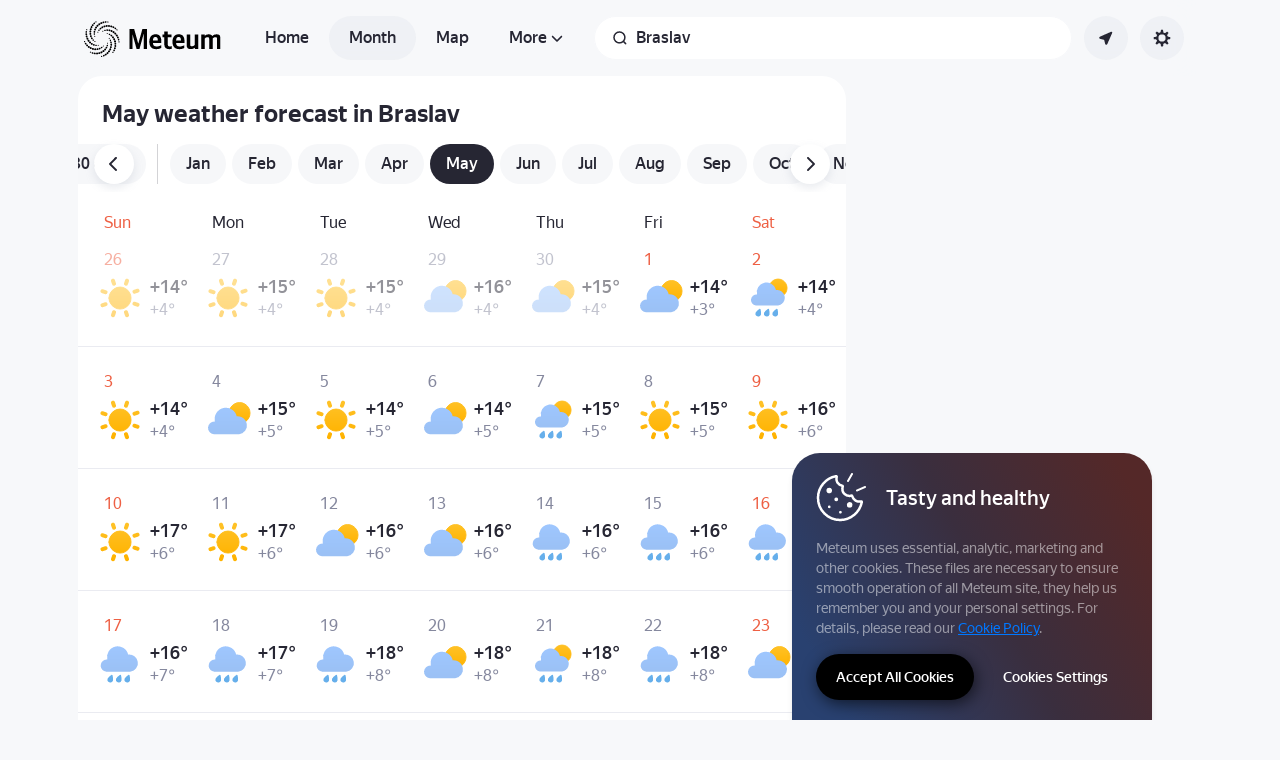

--- FILE ---
content_type: text/html; charset=utf-8
request_url: https://meteum.ai/weather/en/braslav/month/may
body_size: 63894
content:
<!DOCTYPE html><html class="__className_33987e __variable_33987e" data-theme="system" lang="en" dir="ltr"><head><meta charSet="utf-8"/><meta name="viewport" content="width=device-width, initial-scale=1"/><link rel="stylesheet" href="https://yastatic.net/s3/weather-frontend/front2/_next/static/css/7d3a08775666a43a.css" crossorigin="anonymous" nonce="ZjJkM2RkYmQtMmUzOC00YTc5LWI5NzEtNzA5ZmZjYWZlMmQ5" data-precedence="next"/><link rel="stylesheet" href="https://yastatic.net/s3/weather-frontend/front2/_next/static/css/78e26436da5699b4.css" crossorigin="anonymous" nonce="ZjJkM2RkYmQtMmUzOC00YTc5LWI5NzEtNzA5ZmZjYWZlMmQ5" data-precedence="next"/><link rel="stylesheet" href="https://yastatic.net/s3/weather-frontend/front2/_next/static/css/fed51962dd0e9f8d.css" crossorigin="anonymous" nonce="ZjJkM2RkYmQtMmUzOC00YTc5LWI5NzEtNzA5ZmZjYWZlMmQ5" data-precedence="next"/><link rel="stylesheet" href="https://yastatic.net/s3/weather-frontend/front2/_next/static/css/3ef19175fbc2406b.css" crossorigin="anonymous" nonce="ZjJkM2RkYmQtMmUzOC00YTc5LWI5NzEtNzA5ZmZjYWZlMmQ5" data-precedence="next"/><link rel="stylesheet" href="https://yastatic.net/s3/weather-frontend/front2/_next/static/css/b5d68f664b376d16.css" crossorigin="anonymous" nonce="ZjJkM2RkYmQtMmUzOC00YTc5LWI5NzEtNzA5ZmZjYWZlMmQ5" data-precedence="next"/><link rel="stylesheet" href="https://yastatic.net/s3/weather-frontend/front2/_next/static/css/5266bfa7c2473da9.css" crossorigin="anonymous" nonce="ZjJkM2RkYmQtMmUzOC00YTc5LWI5NzEtNzA5ZmZjYWZlMmQ5" data-precedence="next"/><link rel="stylesheet" href="https://yastatic.net/s3/weather-frontend/front2/_next/static/css/6160a9be96bd0c66.css" crossorigin="anonymous" nonce="ZjJkM2RkYmQtMmUzOC00YTc5LWI5NzEtNzA5ZmZjYWZlMmQ5" data-precedence="next"/><link rel="stylesheet" href="https://yastatic.net/s3/weather-frontend/front2/_next/static/css/296a97873b8a10b7.css" crossorigin="anonymous" nonce="ZjJkM2RkYmQtMmUzOC00YTc5LWI5NzEtNzA5ZmZjYWZlMmQ5" data-precedence="next"/><link rel="stylesheet" href="https://yastatic.net/s3/weather-frontend/front2/_next/static/css/6b621f0ee838e928.css" crossorigin="anonymous" nonce="ZjJkM2RkYmQtMmUzOC00YTc5LWI5NzEtNzA5ZmZjYWZlMmQ5" data-precedence="next"/><link rel="stylesheet" href="https://yastatic.net/s3/weather-frontend/front2/_next/static/css/a760514e3d361076.css" crossorigin="anonymous" nonce="ZjJkM2RkYmQtMmUzOC00YTc5LWI5NzEtNzA5ZmZjYWZlMmQ5" data-precedence="next"/><link rel="stylesheet" href="https://yastatic.net/s3/weather-frontend/front2/_next/static/css/cdee7fdef986f393.css" crossorigin="anonymous" nonce="ZjJkM2RkYmQtMmUzOC00YTc5LWI5NzEtNzA5ZmZjYWZlMmQ5" data-precedence="next"/><link rel="stylesheet" href="https://yastatic.net/s3/weather-frontend/front2/_next/static/css/8d9e70f804ccf1dc.css" crossorigin="anonymous" nonce="ZjJkM2RkYmQtMmUzOC00YTc5LWI5NzEtNzA5ZmZjYWZlMmQ5" data-precedence="next"/><link rel="stylesheet" href="https://yastatic.net/s3/weather-frontend/front2/_next/static/css/ba1211c096c6208f.css" crossorigin="anonymous" nonce="ZjJkM2RkYmQtMmUzOC00YTc5LWI5NzEtNzA5ZmZjYWZlMmQ5" data-precedence="next"/><link rel="stylesheet" href="https://yastatic.net/s3/weather-frontend/front2/_next/static/css/47b4e74be7584874.css" crossorigin="anonymous" nonce="ZjJkM2RkYmQtMmUzOC00YTc5LWI5NzEtNzA5ZmZjYWZlMmQ5" data-precedence="next"/><link rel="stylesheet" href="https://yastatic.net/s3/weather-frontend/front2/_next/static/css/acf6a799fb1d70b5.css" crossorigin="anonymous" nonce="ZjJkM2RkYmQtMmUzOC00YTc5LWI5NzEtNzA5ZmZjYWZlMmQ5" data-precedence="next"/><link rel="stylesheet" href="https://yastatic.net/s3/weather-frontend/front2/_next/static/css/ad5f71877d45e7d7.css" crossorigin="anonymous" nonce="ZjJkM2RkYmQtMmUzOC00YTc5LWI5NzEtNzA5ZmZjYWZlMmQ5" data-precedence="next"/><link rel="stylesheet" href="https://yastatic.net/s3/weather-frontend/front2/_next/static/css/10e123ad95035ca1.css" crossorigin="anonymous" nonce="ZjJkM2RkYmQtMmUzOC00YTc5LWI5NzEtNzA5ZmZjYWZlMmQ5" data-precedence="next"/><link rel="stylesheet" href="https://yastatic.net/s3/weather-frontend/front2/_next/static/css/2a0a032b3af7ace3.css" crossorigin="anonymous" nonce="ZjJkM2RkYmQtMmUzOC00YTc5LWI5NzEtNzA5ZmZjYWZlMmQ5" data-precedence="next"/><link rel="stylesheet" href="https://yastatic.net/s3/weather-frontend/front2/_next/static/css/115373328dbec76b.css" crossorigin="anonymous" nonce="ZjJkM2RkYmQtMmUzOC00YTc5LWI5NzEtNzA5ZmZjYWZlMmQ5" data-precedence="next"/><link rel="stylesheet" href="https://yastatic.net/s3/weather-frontend/front2/_next/static/css/9de8df2768569ef1.css" crossorigin="anonymous" nonce="ZjJkM2RkYmQtMmUzOC00YTc5LWI5NzEtNzA5ZmZjYWZlMmQ5" data-precedence="next"/><link rel="preload" as="script" fetchPriority="low" nonce="ZjJkM2RkYmQtMmUzOC00YTc5LWI5NzEtNzA5ZmZjYWZlMmQ5" href="https://yastatic.net/s3/weather-frontend/front2/_next/static/chunks/webpack-81401c2f11565527.js" crossorigin=""/><script src="https://yastatic.net/s3/weather-frontend/front2/_next/static/chunks/87c73c54-ae2dbe00dce7f586.js" async="" crossorigin="" nonce="ZjJkM2RkYmQtMmUzOC00YTc5LWI5NzEtNzA5ZmZjYWZlMmQ5"></script><script src="https://yastatic.net/s3/weather-frontend/front2/_next/static/chunks/18-93daffa24414e8df.js" async="" crossorigin="" nonce="ZjJkM2RkYmQtMmUzOC00YTc5LWI5NzEtNzA5ZmZjYWZlMmQ5"></script><script src="https://yastatic.net/s3/weather-frontend/front2/_next/static/chunks/main-app-292d62ea03040756.js" async="" crossorigin="" nonce="ZjJkM2RkYmQtMmUzOC00YTc5LWI5NzEtNzA5ZmZjYWZlMmQ5"></script><script src="https://yastatic.net/s3/weather-frontend/front2/_next/static/chunks/app/global-error-e90f0b08d645ca5f.js" async="" crossorigin="" nonce="ZjJkM2RkYmQtMmUzOC00YTc5LWI5NzEtNzA5ZmZjYWZlMmQ5"></script><script src="https://yastatic.net/s3/weather-frontend/front2/_next/static/chunks/4673-32226da5d7ebb814.js" async="" crossorigin="" nonce="ZjJkM2RkYmQtMmUzOC00YTc5LWI5NzEtNzA5ZmZjYWZlMmQ5"></script><script src="https://yastatic.net/s3/weather-frontend/front2/_next/static/chunks/9517-a7ff735bbadee5fb.js" async="" crossorigin="" nonce="ZjJkM2RkYmQtMmUzOC00YTc5LWI5NzEtNzA5ZmZjYWZlMmQ5"></script><script src="https://yastatic.net/s3/weather-frontend/front2/_next/static/chunks/8339-b51c67bffe48daf0.js" async="" crossorigin="" nonce="ZjJkM2RkYmQtMmUzOC00YTc5LWI5NzEtNzA5ZmZjYWZlMmQ5"></script><script src="https://yastatic.net/s3/weather-frontend/front2/_next/static/chunks/3590-866c99e490c7a48e.js" async="" crossorigin="" nonce="ZjJkM2RkYmQtMmUzOC00YTc5LWI5NzEtNzA5ZmZjYWZlMmQ5"></script><script src="https://yastatic.net/s3/weather-frontend/front2/_next/static/chunks/9575-7b2b055ed8101d5a.js" async="" crossorigin="" nonce="ZjJkM2RkYmQtMmUzOC00YTc5LWI5NzEtNzA5ZmZjYWZlMmQ5"></script><script src="https://yastatic.net/s3/weather-frontend/front2/_next/static/chunks/7479-61998621312a362d.js" async="" crossorigin="" nonce="ZjJkM2RkYmQtMmUzOC00YTc5LWI5NzEtNzA5ZmZjYWZlMmQ5"></script><script src="https://yastatic.net/s3/weather-frontend/front2/_next/static/chunks/1787-e3d3b12f46eb579e.js" async="" crossorigin="" nonce="ZjJkM2RkYmQtMmUzOC00YTc5LWI5NzEtNzA5ZmZjYWZlMmQ5"></script><script src="https://yastatic.net/s3/weather-frontend/front2/_next/static/chunks/app/%5BserviceNameRoute%5D/%5BlocaleRoute%5D/_geo_/%40children/%5BslugRoute%5D/month/%5BmonthRoute%5D/page-1bc757d2af898398.js" async="" crossorigin="" nonce="ZjJkM2RkYmQtMmUzOC00YTc5LWI5NzEtNzA5ZmZjYWZlMmQ5"></script><script src="https://yastatic.net/s3/weather-frontend/front2/_next/static/chunks/8150-0866e0c585321c46.js" async="" crossorigin="" nonce="ZjJkM2RkYmQtMmUzOC00YTc5LWI5NzEtNzA5ZmZjYWZlMmQ5"></script><script src="https://yastatic.net/s3/weather-frontend/front2/_next/static/chunks/7517-42fbeab2be30d946.js" async="" crossorigin="" nonce="ZjJkM2RkYmQtMmUzOC00YTc5LWI5NzEtNzA5ZmZjYWZlMmQ5"></script><script src="https://yastatic.net/s3/weather-frontend/front2/_next/static/chunks/950-1bcdf54ced0c2939.js" async="" crossorigin="" nonce="ZjJkM2RkYmQtMmUzOC00YTc5LWI5NzEtNzA5ZmZjYWZlMmQ5"></script><script src="https://yastatic.net/s3/weather-frontend/front2/_next/static/chunks/2581-aeb6a819db912106.js" async="" crossorigin="" nonce="ZjJkM2RkYmQtMmUzOC00YTc5LWI5NzEtNzA5ZmZjYWZlMmQ5"></script><script src="https://yastatic.net/s3/weather-frontend/front2/_next/static/chunks/2546-77144bcdfb374696.js" async="" crossorigin="" nonce="ZjJkM2RkYmQtMmUzOC00YTc5LWI5NzEtNzA5ZmZjYWZlMmQ5"></script><script src="https://yastatic.net/s3/weather-frontend/front2/_next/static/chunks/app/%5BserviceNameRoute%5D/%5BlocaleRoute%5D/_geo_/%40children/%5BslugRoute%5D/month/layout-b256c85b13e63264.js" async="" crossorigin="" nonce="ZjJkM2RkYmQtMmUzOC00YTc5LWI5NzEtNzA5ZmZjYWZlMmQ5"></script><script src="https://yastatic.net/s3/weather-frontend/front2/_next/static/chunks/6416-95ae04e3f3a6a0ac.js" async="" crossorigin="" nonce="ZjJkM2RkYmQtMmUzOC00YTc5LWI5NzEtNzA5ZmZjYWZlMmQ5"></script><script src="https://yastatic.net/s3/weather-frontend/front2/_next/static/chunks/app/%5BserviceNameRoute%5D/%5BlocaleRoute%5D/layout-aba30731b200a58e.js" async="" crossorigin="" nonce="ZjJkM2RkYmQtMmUzOC00YTc5LWI5NzEtNzA5ZmZjYWZlMmQ5"></script><script src="https://yastatic.net/s3/weather-frontend/front2/_next/static/chunks/718-d1eb53005a351d90.js" async="" crossorigin="" nonce="ZjJkM2RkYmQtMmUzOC00YTc5LWI5NzEtNzA5ZmZjYWZlMmQ5"></script><script src="https://yastatic.net/s3/weather-frontend/front2/_next/static/chunks/7460-fba17862a35820bc.js" async="" crossorigin="" nonce="ZjJkM2RkYmQtMmUzOC00YTc5LWI5NzEtNzA5ZmZjYWZlMmQ5"></script><script src="https://yastatic.net/s3/weather-frontend/front2/_next/static/chunks/app/%5BserviceNameRoute%5D/%5BlocaleRoute%5D/error-ddda22e0e7176a6c.js" async="" crossorigin="" nonce="ZjJkM2RkYmQtMmUzOC00YTc5LWI5NzEtNzA5ZmZjYWZlMmQ5"></script><script src="https://yastatic.net/s3/weather-frontend/front2/_next/static/chunks/app/%5BserviceNameRoute%5D/%5BlocaleRoute%5D/_geo_/%40promo/%5BslugRoute%5D/month/%5BmonthRoute%5D/page-826e9f21449bb451.js" async="" crossorigin="" nonce="ZjJkM2RkYmQtMmUzOC00YTc5LWI5NzEtNzA5ZmZjYWZlMmQ5"></script><script src="https://yastatic.net/s3/weather-frontend/front2/_next/static/chunks/6199-0463ec3a2f44a3a3.js" async="" crossorigin="" nonce="ZjJkM2RkYmQtMmUzOC00YTc5LWI5NzEtNzA5ZmZjYWZlMmQ5"></script><script src="https://yastatic.net/s3/weather-frontend/front2/_next/static/chunks/app/%5BserviceNameRoute%5D/%5BlocaleRoute%5D/not-found-98e0b38838a4457d.js" async="" crossorigin="" nonce="ZjJkM2RkYmQtMmUzOC00YTc5LWI5NzEtNzA5ZmZjYWZlMmQ5"></script><script src="https://yastatic.net/s3/weather-frontend/front2/_next/static/chunks/1683-edec5a184dd31012.js" async="" crossorigin="" nonce="ZjJkM2RkYmQtMmUzOC00YTc5LWI5NzEtNzA5ZmZjYWZlMmQ5"></script><script src="https://yastatic.net/s3/weather-frontend/front2/_next/static/chunks/app/%5BserviceNameRoute%5D/%5BlocaleRoute%5D/_geo_/%40children/%5BslugRoute%5D/month/%40seo/%5BmonthRoute%5D/page-ad2b7d577572d857.js" async="" crossorigin="" nonce="ZjJkM2RkYmQtMmUzOC00YTc5LWI5NzEtNzA5ZmZjYWZlMmQ5"></script><script src="https://yastatic.net/s3/weather-frontend/front2/_next/static/chunks/app/%5BserviceNameRoute%5D/%5BlocaleRoute%5D/_geo_/error-c4e33135976c5882.js" async="" crossorigin="" nonce="ZjJkM2RkYmQtMmUzOC00YTc5LWI5NzEtNzA5ZmZjYWZlMmQ5"></script><link rel="preload" href="https://mc.yandex.ru/metrika/tag.js" as="script" nonce="ZjJkM2RkYmQtMmUzOC00YTc5LWI5NzEtNzA5ZmZjYWZlMmQ5"/><meta name="next-size-adjust" content=""/><meta name="color-scheme" content="light dark"/><title>Weather in Braslav in May — Weather forecast in Braslav, Vitebsk District, Belarus, for May</title><meta name="description" content="Weather in Braslav in May 🌡️. Long-term weather forecast in Braslav, Vitebsk District, Belarus, for May: day and night air temperature, precipitation, number of sunny days, pressure and humidity."/><meta name="robots" content="index, follow"/><link rel="canonical" href="https://meteum.ai/weather/en/braslav/month/may"/><meta property="og:title" content="Weather in Braslav in May — Weather forecast in Braslav, Vitebsk District, Belarus, for May"/><meta property="og:description" content="Weather in Braslav in May 🌡️. Long-term weather forecast in Braslav, Vitebsk District, Belarus, for May: day and night air temperature, precipitation, number of sunny days, pressure and humidity."/><meta property="og:locale" content="en"/><meta property="og:type" content="website"/><meta name="twitter:card" content="summary"/><meta name="twitter:title" content="Weather in Braslav in May — Weather forecast in Braslav, Vitebsk District, Belarus, for May"/><meta name="twitter:description" content="Weather in Braslav in May 🌡️. Long-term weather forecast in Braslav, Vitebsk District, Belarus, for May: day and night air temperature, precipitation, number of sunny days, pressure and humidity."/><link rel="amphtml" href="https://meteum.ai/weather/en/braslav/month/may?amp=1"/><link rel="icon shortcut" href="https://meteum.ai/weather/favicon.ico"/><link rel="apple-touch-icon" href="https://meteum.ai/weather/favicon-180.png" sizes="180x180"/><script src="https://yastatic.net/s3/weather-frontend/front2/_next/static/chunks/polyfills-42372ed130431b0a.js" crossorigin="anonymous" noModule="" nonce="ZjJkM2RkYmQtMmUzOC00YTc5LWI5NzEtNzA5ZmZjYWZlMmQ5"></script></head><body><script id="dvh" nonce="ZjJkM2RkYmQtMmUzOC00YTc5LWI5NzEtNzA5ZmZjYWZlMmQ5">if("undefined"!=typeof window&&!window.CSS.supports("height: 1dvh")){let e=window.innerHeight;document.body.style.setProperty("--dvh",e?e+"px":"100vh"),window.addEventListener("resize",(()=>{e=window.innerHeight,document.body.style.setProperty("--dvh",e?e+"px":"100vh")}))}</script><script id="global-this" nonce="ZjJkM2RkYmQtMmUzOC00YTc5LWI5NzEtNzA5ZmZjYWZlMmQ5">!function(t){function e(){var e=this||self;e.globalThis=e,delete t.prototype._T_}"object"!=typeof globalThis&&(this?e():(t.defineProperty(t.prototype,"_T_",{configurable:!0,get:e}),_T_))}(Object);</script><script id="queueMicrotask" nonce="ZjJkM2RkYmQtMmUzOC00YTc5LWI5NzEtNzA5ZmZjYWZlMmQ5">"undefined"!=typeof window&&"function"!=typeof window.queueMicrotask&&(window.queueMicrotask=function(e){Promise.resolve().then(e).catch((e=>setTimeout((()=>{throw e}))))});</script><script id="customPolyfill" nonce="ZjJkM2RkYmQtMmUzOC00YTc5LWI5NzEtNzA5ZmZjYWZlMmQ5">
                        if (typeof window.ResizeObserver === "undefined") {
                            var script = document.createElement('script');
                            script.src = 'https://yastatic.net/s3/weather-frontend/polyfills/ResizeObserver.min.js';
                            document.head.appendChild(script);
                        }
                    </script><script nonce="ZjJkM2RkYmQtMmUzOC00YTc5LWI5NzEtNzA5ZmZjYWZlMmQ5">(self.__next_s=self.__next_s||[]).push([0,{"nonce":"ZjJkM2RkYmQtMmUzOC00YTc5LWI5NzEtNzA5ZmZjYWZlMmQ5","children":"(function(d,t,u,e,s){\ne=d.createElement(t),s=d.getElementsByTagName(t)[0],e.src=u,s.parentNode.insertBefore(e,s)\n})(document,'script','htt'+'ps:/'+'/yas'+'tati'+'c.net/n'+'earest.j'+'s');\n\n!function(e,t){if(e.Ya=e.Ya||{},Ya.Rum)throw new Error(\"Rum: interface is already defined\");var n=e.performance,i=n&&n.timing&&n.timing.navigationStart||Ya.startPageLoad||+new Date,s=e.requestAnimationFrame,r=function(){},a=Ya.Rum={_defTimes:[],_defRes:[],_countersToExposeAsEvents:[\"2325\",\"2616.85.1928\",\"react.inited\"],enabled:!!n,version:\"6.1.21\",vsStart:document.visibilityState,vsChanged:!1,vsChangeTime:1/0,_deltaMarks:{},_markListeners:{},_onComplete:[],_onInit:[],_unsubscribers:[],_eventLisneters:{},_settings:{},_vars:{},init:function(e,t){a._settings=e,a._vars=t},getTime:n&&n.now?function(){return n.now()}:Date.now?function(){return Date.now()-i}:function(){return new Date-i},time:function(e){a._deltaMarks[e]=[a.getTime()]},timeEnd:function(e,t){var n=a._deltaMarks[e];n&&0!==n.length&&n.push(a.getTime(),t)},sendTimeMark:function(e,t,n,i){void 0===t&&(t=a.getTime()),a.emit({metricName:\"defTimes\",data:[e,t,i]}),a.mark(e,t)},sendDelta:function(e,t,n,i){var s,r=a._deltaMarks;r[e]||void 0===t||(s=i&&i.originalEndTime?i.originalEndTime:a.getTime(),r[e]=[s-t,s,n])},sendResTiming:function(e,t){a.emit({metricName:\"defRes\",data:[e,t]})},sendRaf:function(e){var t=a.getSetting(\"forcePaintTimeSending\");if(s&&(t||a.isTimeAfterPageShow(a.getTime()))){var n=\"2616.\"+e;s((function(){a.getSetting(\"sendFirstRaf\")&&a.sendTimeMark(n+\".205\"),s((function(){a.sendTimeMark(n+\".1928\")}))}))}},isVisibilityChanged:function(){return a.vsStart&&(\"visible\"!==a.vsStart||a.vsChanged)},isTimeAfterPageShow:function(e){return\"visible\"===a.vsStart||a.vsChangeTime<e},mark:n&&n.mark?function(e,t){n.mark(e+(t?\": \"+t:\"\"))}:function(){},getSetting:function(e){var t=a._settings[e];return null===t?null:t||\"\"},on:function(e,t){if(\"function\"==typeof t)return(a._markListeners[e]=a._markListeners[e]||[]).push(t),function(){if(a._markListeners[e]){var n=a._markListeners[e].indexOf(t);n>-1&&a._markListeners[e].splice(n,1)}}},noop:r,sendTrafficData:r,finalizeLayoutShiftScore:r,finalizeLargestContentfulPaint:r,getLCPAdditionalParams:r,getCLSAdditionalParams:r,getINPAdditionalParams:r,getImageGoodnessAdditionalParams:r,_eventListeners:{},_eventsBuffer:{},subscribe:function(e,t){if(!a.getSetting(\"noEvents\"))return this._eventLisneters[e]=this._eventLisneters[e]||new Set,this._eventLisneters[e].add(t),function(){this.unsubscribe(e,t)}.bind(this)},unsubscribe:function(e,t){this._eventLisneters[e].delete(t)},emit:function(e){if(!a.getSetting(\"noEvents\")){var t=a.getSetting(\"eventsLimits\")&&a.getSetting(\"eventsLimits\")[e.metricName]||20;this._eventLisneters[e.metricName]&&this._eventLisneters[e.metricName].forEach((function(t){t(e)})),this._eventsBuffer[e.metricName]=this._eventsBuffer[e.metricName]||[],this._eventsBuffer[e.metricName].push(e),this._eventsBuffer[e.metricName].length>t&&(this._eventsBuffer[e.metricName].length=Math.floor(t/2))}},getBufferedEvents:function(e){var t=this._eventsBuffer,n={};return Object.keys(t).forEach((function(i){-1!==e.indexOf(i)&&(n[i]=t[i])})),n},clearEvents:function(e){this._eventsBuffer[e]&&(this._eventsBuffer[e].length=0)}};function f(){Ya.Rum.vsChanged=!0,Ya.Rum.vsChangeTime=a.getTime(),removeEventListener(\"visibilitychange\",f)}addEventListener(\"visibilitychange\",f),a._onVisibilityChange=f}(window);\n\nYa.Rum.observeDOMNode=window.IntersectionObserver?function(e,i,n){var t=this,o=Ya.Rum.getSetting(\"forcePaintTimeSending\");!function r(){if(o||!t.isVisibilityChanged()){var s=\"string\"==typeof i?document.querySelector(i):i;s?new IntersectionObserver((function(i,n){!o&&t.isVisibilityChanged()||(Ya.Rum.sendTimeMark(e),n.unobserve(s))}),n).observe(s):setTimeout(r,100)}}()}:function(){};\n\n!function(){if(window.PerformanceLongTaskTiming){var e=function(e,n){return(e=e.concat(n)).length>300&&(e=e.slice(e.length-300)),e},n=\"undefined\"!=typeof PerformanceLongAnimationFrameTiming,t=n?[\"longtask\",\"long-animation-frame\"]:[\"longtask\"];function r(){var r=Ya.Rum._tti={events:[],loafEvents:n?[]:void 0,eventsAfterTTI:[],fired:!1,observer:new PerformanceObserver((function(t){var o=t.getEntriesByType(\"longtask\"),s=t.getEntriesByType(\"long-animation-frame\");r.events=e(r.events,o),n&&(r.loafEvents=e(r.loafEvents,s)),r.fired&&(r.eventsAfterTTI=e(r.eventsAfterTTI,o))}))};r.observer.observe({entryTypes:t}),Ya.Rum._unsubscribers&&Ya.Rum._unsubscribers.push((function(){r.observer.disconnect()}))}r(),Ya.Rum._onInit.push(r)}}();\n\n!function(){var e,t,n,i=Ya.Rum,o=42,r=4e4,g=15,a=[],s=\"\\r\\n\",l=i.getSetting(\"countersInitialDelay\")||0;if(l){var c;function u(){removeEventListener(\"visibilitychange\",h),clearTimeout(c),l=0,f()}function h(){document.hidden&&u()}c=setTimeout(u,l),addEventListener(\"visibilitychange\",h)}function f(){if(t&&a.length){for(var n=0,i=0,l=0;i<a.length&&l<=r&&n<o;i++)(l+=(i?s.length:0)+a[i].length)<=r&&n++;var c=a.splice(0,n);d(t,c.join(s)),a.length&&(e=setTimeout(f,g))}else a.length=0}function d(e,t){if(!(navigator.sendBeacon&&n&&navigator.sendBeacon(e,t))){var o=Boolean(i.getSetting(\"sendCookie\")),r=new XMLHttpRequest;r.open(\"POST\",e),r.withCredentials=o,r.send(t)}}i.send=function(c,u,h,d,v,m,S,p){t=i.getSetting(\"clck\"),n=i.getSetting(\"beacon\"),o=i.getSetting(\"maxBatchCounters\")||o,r=i.getSetting(\"maxBatchLength\")||r,g=i.getSetting(\"countersBatchTimeout\")||g,function(t,n,i,c,u,h,d,v,m,S){clearTimeout(e);var p=[t?\"/reqid=\"+t:\"\",n?\"/\"+n.join(\"/\"):\"\",i?\"/path=\"+i:\"\",c?\"/events=\"+c:\"\",u?\"/slots=\"+u.join(\";\"):\"\",h?\"/experiments=\"+h.join(\";\"):\"\",d?\"/vars=\"+d:\"\",\"/cts=\"+(new Date).getTime(),\"\",\"/*\"].join(\"\");p.length>r?\"undefined\"!=typeof console&&console.error&&console.error(\"Counter length \"+p.length+\" is more than allowed \"+r,p):(a.push(p),l||(function(){if(a.length>=o)return!0;for(var e=0,t=0;t<a.length;t++)if((e+=(t?s.length:0)+a[t].length)>=r)return!0;return!1}()?f():e=setTimeout(f,g)))}(i.getSetting(\"reqid\"),S,u,v,i.getSetting(\"slots\"),i.getSetting(\"experiments\"),h)}}();\n\n!function(n){if(!n.Ya||!Ya.Rum)throw new Error(\"Rum: interface is not defined\");var e=Ya.Rum;e.getSetting=function(n){var t=e._settings[n];return null===t?null:t||\"\"}}(\"undefined\"!=typeof self?self:window);\n\n!function(e,r){var n={client:[\"690.2354\",1e3,100,0],uncaught:[\"690.2361\",100,10,0],external:[\"690.2854\",100,10,0],script:[\"690.2609\",100,10,0]},t={};r.ERROR_LEVEL={INFO:\"info\",DEBUG:\"debug\",WARN:\"warn\",ERROR:\"error\",FATAL:\"fatal\"},r._errorSettings={clck:\"https://yandex.ru/clck/click\",beacon:!0,project:\"unknown\",page:\"\",env:\"\",experiments:[],additional:{},platform:\"\",region:\"\",dc:\"\",host:\"\",service:\"\",level:\"\",version:\"\",yandexuid:\"\",loggedin:!1,coordinates_gp:\"\",referrer:!0,preventError:!1,unhandledRejection:!1,traceUnhandledRejection:!1,uncaughtException:!0,debug:!1,limits:{},silent:{},filters:{},pageMaxAge:864e6,initTimestamp:+new Date};var o=!1;function a(e,r){for(var n in r)r.hasOwnProperty(n)&&(e[n]=r[n]);return e}function i(e){return\"boolean\"==typeof e&&(e=+e),\"number\"==typeof e?e+\"\":null}r.initErrors=function(n){var t=a(r._errorSettings,n);o||(t.uncaughtException&&function(){var n=r._errorSettings;if(e.addEventListener)e.addEventListener(\"error\",s),n.resourceFails&&e.addEventListener(\"error\",l,!0),\"Promise\"in e&&n.unhandledRejection&&e.addEventListener(\"unhandledrejection\",function(e){var n,t,o=e.reason,a={};o&&(o.stack&&o.message?(n=o.message,t=o.stack):(n=String(o),t=r._parseTraceablePromiseStack(e.promise),\"[object Event]\"===n?n=\"event.type: \"+o.type:\"[object Object]\"===n&&(a.unhandledObject=o)),o.target&&o.target.src&&(a.src=o.target.src),s({message:\"Unhandled rejection: \"+n,stack:t,additional:a}))});else{var t=e.onerror;e.onerror=function(e,r,n,o,a){s({error:a||new Error(e||\"Empty error\"),message:e,lineno:n,colno:o,filename:r}),t&&t.apply(this,arguments)}}}(),t.unhandledRejection&&t.traceUnhandledRejection&&r._traceUnhandledRejection&&r._traceUnhandledRejection(),o=!0)},r.updateErrors=function(e){a(r._errorSettings,e)},r.updateAdditional=function(e){r._errorSettings.additional=a(r._errorSettings.additional||{},e)},r._handleError=function(e,o,i){var s,l,c=r._errorSettings;if(c.preventError&&e.preventDefault&&e.preventDefault(),o)s=e,l=\"client\";else{s=r._normalizeError(e),l=s.type;var d=c.onError;\"function\"==typeof d&&d(s);var u=c.transform;if(\"function\"==typeof u&&(s=u(s)),!s)return;s.settings&&(i=s.settings)}var g=+new Date,f=c.initTimestamp,p=c.pageMaxAge;if(!(-1!==p&&f&&f+p<g)){var m=n[l][1];\"number\"==typeof c.limits[l]&&(m=c.limits[l]);var v=n[l][2];\"number\"==typeof c.silent[l]&&(v=c.silent[l]);var h=n[l][3];if(h<m||-1===m){s.path=n[l][0];var E=r._getErrorData(s,{silent:h<v||-1===v?\"no\":\"yes\",isCustom:Boolean(o)},a(a({},c),i)),_=function(e){t[s.message]=!1,r._sendError(e.path,e.vars),n[l][3]++}.bind(this,E);if(void 0===c.throttleSend)_();else{if(t[s.message])return;t[s.message]=!0,setTimeout(_,c.throttleSend)}}}},r._getReferrer=function(r){var n=r.referrer,t=typeof n;return\"function\"===t?n():\"string\"===t&&n?n:!1!==n&&e.location?e.location.href:void 0},r.getErrorSetting=function(e){return r._errorSettings[e]},r._buildExperiments=function(e){return e instanceof Array?e.join(\";\"):\"\"},r._buildAdditional=function(e,r){var n=\"\";try{var t=a(a({},e),r);0!==Object.keys(t).length&&(n=JSON.stringify(t))}catch(e){}return n},r._getErrorData=function(n,t,o){t=t||{};var a=r._buildExperiments(o.experiments),s=r._buildAdditional(o.additional,n.additional),l={\"-stack\":n.stack,\"-url\":n.file,\"-line\":n.line,\"-col\":n.col,\"-block\":n.block,\"-method\":n.method,\"-msg\":n.message,\"-env\":o.env,\"-external\":n.external,\"-externalCustom\":n.externalCustom,\"-project\":o.project,\"-service\":n.service||o.service,\"-page\":n.page||o.page,\"-platform\":o.platform,\"-level\":n.level,\"-experiments\":a,\"-version\":o.version,\"-region\":o.region,\"-dc\":o.dc,\"-host\":o.host,\"-yandexuid\":o.yandexuid,\"-loggedin\":o.loggedin,\"-coordinates_gp\":n.coordinates_gp||o.coordinates_gp,\"-referrer\":r._getReferrer(o),\"-source\":n.source,\"-sourceMethod\":n.sourceMethod,\"-type\":t.isCustom?n.type:\"\",\"-additional\":s,\"-adb\":i(Ya.blocker)||i(o.blocker),\"-cdn\":e.YaStaticRegion,\"-ua\":navigator.userAgent,\"-silent\":t.silent,\"-ts\":+new Date,\"-init-ts\":o.initTimestamp};return o.debug&&e.console&&console[console[n.level]?n.level:\"error\"](\"[error-counter] \"+n.message,l,n.stack),{path:n.path,vars:l}},r._baseNormalizeError=function(e){var r=(e=e||{}).error,n=e.filename||e.fileName||\"\",t=r&&r.stack||e.stack||\"\",o=e.message||\"\",a=r&&r.additional||e.additional;return{file:n,line:e.lineno||e.lineNumber,col:e.colno||e.colNumber,stack:t,message:o,additional:a}},r._normalizeError=function(e){var n=r._baseNormalizeError(e),t=\"uncaught\",o=r._isExternalError(n.file,n.message,n.stack),a=\"\",i=\"\";return o.hasExternal?(t=\"external\",a=o.common,i=o.custom):/^Script error\\.?$/.test(n.message)&&(t=\"script\"),n.external=a,n.externalCustom=i,n.type=t,n},r._createVarsString=function(e){var r=[];for(var n in e)e.hasOwnProperty(n)&&(e[n]||0===e[n])&&r.push(n+\"=\"+encodeURIComponent(e[n]).replace(/\\*/g,\"%2A\"));return r.join(\",\")},r._sendError=function(e,n){r.send(null,e,r._createVarsString(n),null,null,null,null)};var s=function(e){r._handleError(e,!1)},l=function(e){var n=e.target;if(n){var t=n.srcset||n.src;if(t||(t=n.href),t){var o=n.tagName||\"UNKNOWN\";r.logError({message:o+\" load error\",additional:{src:t}})}}};r._parseTraceablePromiseStack=function(){}}(\"undefined\"!=typeof self?self:window,Ya.Rum);\n\n!function(e){var r={url:{0:/(miscellaneous|extension)_bindings/,1:/^chrome:/,2:/kaspersky-labs\\.com\\//,3:/^(?:moz|chrome|safari)-extension:\\/\\//,4:/^file:/,5:/^resource:\\/\\//,6:/webnetc\\.top/,7:/local\\.adguard\\.com/},message:{0:/__adgRemoveDirect/,1:/Content Security Policy/,2:/vid_mate_check/,3:/ucapi/,4:/Access is denied/i,5:/^Uncaught SecurityError/i,6:/__ybro/,7:/__show__deepen/,8:/ntp is not defined/,9:/Cannot set property 'install' of undefined/,10:/NS_ERROR/,11:/Error loading script/,12:/^TypeError: undefined is not a function$/,13:/__firefox__\\.(?:favicons|metadata|reader|searchQueryForField|searchLoginField)/},stack:{0:/(?:moz|chrome|safari)-extension:\\/\\//,1:/adguard.*\\.user\\.js/i}};function n(e,r){if(e&&r){var n=[];for(var o in r)if(r.hasOwnProperty(o)){var i=r[o];\"string\"==typeof i&&(i=new RegExp(i)),i instanceof RegExp&&i.test(e)&&n.push(o)}return n.join(\"_\")}}function o(e,o){var i,a=[];for(var t in r)r.hasOwnProperty(t)&&(i=n(e[t],o[t]))&&a.push(t+\"~\"+i);return a.join(\";\")}e._isExternalError=function(n,i,a){var t=e._errorSettings.filters||{},s={url:(n||\"\")+\"\",message:(i||\"\")+\"\",stack:(a||\"\")+\"\"},c=o(s,r),u=o(s,t);return{common:c,custom:u,hasExternal:!(!c&&!u)}}}(Ya.Rum);\n\n!function(){\"use strict\";var e;(e=Ya.Rum).logError=function(r,o,s){r=r||{},\"string\"!=typeof o&&void 0!==o||((o=new Error(o)).justCreated=!0);var a=r.message||\"\",t=e._baseNormalizeError(o);t.message&&!r.ignoreErrorMessage&&(a&&(a+=\"; \"),a+=t.message),t.message=a||\"Empty error\";for(var g=[\"service\",\"source\",\"type\",\"block\",\"additional\",\"level\",\"page\",\"method\",\"sourceMethod\",\"coordinates_gp\"],i=0;i<g.length;i++){var n=g[i];r[n]?t[n]=r[n]:o&&o[n]&&(t[n]=o[n])}e._handleError(t,!0,s)}}();\n\n!function(){\"use strict\";var t;(t=Ya.Rum).logAjaxError=function(a,i,o,n){a.type=\"network\",a.additional=a.additional||{},\"timeout\"===o?a.additional.timeout=1:i.status&&(a.additional.status=i.status),t.logError(a,n)}}();\n\n!function(){\"use strict\";var e;(e=Ya.Rum).logEventString=function(n,t,r){return e._logEvent(\"string\",n,t,r)},e.logEventFloat=function(n,t,r){return e._logEvent(\"float\",n,t,r)},e.logEventInteger=function(n,t,r){return e._logEvent(\"integer\",n,t,r)},e._logEvent=function(n,t,r,i){i=i||{};var l=e._errorSettings,o=e._buildAdditional(l.additional,i.additional),a=e._buildExperiments(l.experiments),g={\"-env\":l.env,\"-project\":l.project,\"-service\":i.service||l.service,\"-page\":i.page||l.page,\"-platform\":l.platform,\"-experiments\":a,\"-version\":l.version,\"-yandexuid\":l.yandexuid,\"-loggedin\":l.loggedin,\"-referrer\":e._getReferrer(l),\"-additional\":o,\"-ts\":+new Date,\"-type\":n,\"-name\":t,\"-value\":r};return e.send(null,\"690.32\",e._createVarsString(g),null,null,null,[\"table=rum_events\"])}}();\n\n!function(){\"use strict\";var t,e;t=Ya.Rum,e=\"__RumTraceablePromise\",t._parseTraceablePromiseStack=function(t){if(t&&t.__stack){for(var r=t.__stack.split(\"\\n\"),n=[],o=0;o<r.length;o++)-1===r[o].indexOf(e)&&n.push(r[o].trim());return n.join(\"\\n\")}},t._traceUnhandledRejection=function(){if(\"Promise\"in window&&window.Promise.name!==e){var t=window.Promise;try{r.prototype=t.prototype,r.prototype.constructor=r,Object.setPrototypeOf(r,t),Object.defineProperty(r,\"name\",{value:e}),window.Promise=r}catch(t){}}function r(r){var n,o,i=new t(function(t,e){n=t,o=e});i.__stack=new Error(e).stack;try{r(n,o)}catch(t){o(t)}return i}}}();\n","id":"metrics_inline"}])</script><script nonce="ZjJkM2RkYmQtMmUzOC00YTc5LWI5NzEtNzA5ZmZjYWZlMmQ5">(self.__next_s=self.__next_s||[]).push([0,{"nonce":"ZjJkM2RkYmQtMmUzOC00YTc5LWI5NzEtNzA5ZmZjYWZlMmQ5","children":"'Ya' in window && Ya.Rum.init(\n                        {\"beacon\":true,\"periodicStatsIntervalMs\":1000,\"longTaskMetric\":true,\"scrollMetric\":true,\"scrollLatencyMetric\":true,\"sendClientUa\":true,\"sendFirstRaf\":true,\"sendAutoElementTiming\":true,\"clck\":\"https://yandex.ru/clck/click\",\"sendAutoResTiming\":true,\"sendUrlInResTiming\":true,\"sendFPS\":true,\"reqid\":\"1768651904717300-1987496706485430588-xm37d4agy5tl2gfs-BAL\",\"slots\":[\"912286,0,30\",\"299062,0,16\",\"299100,0,23\"]},\n                        {\"rum_id\":\"ru.pogoda.front2\",\"-project\":\"weather-front2\",\"-env\":\"production\",\"-version\":\"564.2\",\"-platform\":\"desktop\"}\n                    );\n'Ya' in window && Ya.Rum.initErrors({\"platform\":\"desktop\",\"preventError\":true,\"uncaughtException\":true,\"unhandledRejection\":true,\"traceUnhandledRejection\":true,\"reqid\":\"1768651904717300-1987496706485430588-xm37d4agy5tl2gfs-BAL\",\"filters\":{\"url\":{\"0\":\"https://mc.yandex.ru/metrika/tag.js\"},\"message\":{}},\"project\":\"weather-front2\",\"version\":\"564.2\",\"env\":\"production\"});","id":"metrics_config"}])</script><script nonce="ZjJkM2RkYmQtMmUzOC00YTc5LWI5NzEtNzA5ZmZjYWZlMmQ5">(self.__next_s=self.__next_s||[]).push([0,{"nonce":"ZjJkM2RkYmQtMmUzOC00YTc5LWI5NzEtNzA5ZmZjYWZlMmQ5","children":"if (window) {\n                    window.yaContextCb = window.yaContextCb || [];\n                    window.yaContext0Gimmeamoney = {};\n                    window.yaContextCb.push(function() { window.yaContext0Gimmeamoney.state = 2; });\n                    var ctxScript = document.createElement('script');\n                    ctxScript.src = 'https://yandex.ru/ads/system/context.js';\n                    ctxScript.async = true;\n                    ctxScript.setAttribute(\"nonce\", \"ZjJkM2RkYmQtMmUzOC00YTc5LWI5NzEtNzA5ZmZjYWZlMmQ5\");\n                    ctxScript.onerror = function() { window.yaContext0Gimmeamoney.state = 3;};\n                    if (document.location.origin === 'https://yandex.ru') { ctxScript.crossOrigin = 'use-credentials'; }\n                    document.getElementsByTagName('head')[0].appendChild(ctxScript);\n                }","id":"adv_ya"}])</script><script nonce="ZjJkM2RkYmQtMmUzOC00YTc5LWI5NzEtNzA5ZmZjYWZlMmQ5">(()=>{try{let a=document.querySelectorAll("script[src]");["2953","3071.407","3733"].forEach((b,c)=>{let d=a[c];!d||d.getAttribute("data-rcid")||d.setAttribute("data-rcid",b)})}catch(a){}})()</script><img aria-hidden="true" alt="" src="[data-uri]" style="position:fixed;top:5vh;left:5vw;width:90vw;z-index:-1;mix-blend-mode:darken;pointer-events:none;max-width:738px;height:200vh" fetchPriority="high"/><!--$--><!--/$--><noscript><div><img src="https://mc.yandex.ru/watch/81678319" style="position:absolute;left:-9999px" alt=""/></div></noscript><noscript><iframe src="https://www.googletagmanager.com/ns.html?id=GTM-KZCGN9C" height="0" width="0" style="display:none;visibility:hidden"></iframe></noscript><noscript><img height="1" width="1" style="display:none" src="https://www.facebook.com/tr?id=1018861616054158&amp;ev=PageView&amp;noscript=1"/></noscript><!--$--><!--/$--><div class="AppLayoutCommon_overlay__h5IHD"><header class="AppHeader_header__izqv7 AppHeader_header_favoriteless__qSUmw AppHeader_header_main__U4Xdq"><div class="AppHeader_logo__xgCmQ AppHeader_logo_meteum__leb8d"><a class="AppLink_link___0246 AppLogo_serviceLogo__IBGXz AppLogo_serviceLogo__withPadding__z1vFm" data-internal="true" href="/weather/en/braslav?via=hl"><img decoding="async" loading="lazy" alt="Go to the Meteum home page" width="123" height="34" class="AppImage_imgLight__5zz7d AppImage_imgLight__5zz7d" src="https://yastatic.net/s3/weather-frontend/front2/_next/static/media/meteum_black.e74474f0.svg"/><img decoding="async" loading="lazy" alt="Go to the Meteum home page" width="123" height="34" class="AppImage_imgLight__5zz7d AppImage_imgDark__bJmH_" src="https://yastatic.net/s3/weather-frontend/front2/_next/static/media/meteum_white.d55e571d.svg"/></a></div><nav class="AppHeaderNavigation_navigation__vjaiG"><ul class="AppHeaderNavigation_row__trWuw" role="menubar"><li><a class="AppLink_link___0246 AppHeaderNavigationItem_list__link__F0wAM" aria-current="false" role="menuitem" title="Weather forecasts" data-internal="true" href="/weather/en/braslav?via=hnav">Home</a></li><li><a class="AppLink_link___0246 AppHeaderNavigationItem_list__link__F0wAM AppHeaderNavigationItem_list__link_active__fugUU" tabindex="-1" aria-current="page" role="menuitem" title="Weather for a month" data-internal="true" href="/weather/en/braslav/month?via=hnav">Month</a></li><li><a class="AppLink_link___0246 AppHeaderNavigationItem_list__link__F0wAM" aria-current="false" role="menuitem" title="Weather radar" data-internal="true" href="/weather/en/braslav/maps?via=hnav">Map</a></li><div class="AppAccordion_details__2JAOb"><button aria-controls="_R_4mniun6lh9fivb_" aria-expanded="false" aria-haspopup="true" class="AppAccordion_summary__Rslqu AppHeaderNavigation_more__svR1i" type="button" disabled=""><span>More</span><svg class="style_icon__utnVg AppAccordion_chevron__8ZZcq" role="presentation" stroke="currentColor" stroke-linecap="round" stroke-linejoin="round" xmlns="http://www.w3.org/2000/svg" viewBox="0 0 16 16" fill="none"><path d="M2 2l6 6l-6 6" stroke-width="2"></path></svg></button><!--$!--><template data-dgst="BAILOUT_TO_CLIENT_SIDE_RENDERING"></template><!--/$--><div class="A11Y_visuallyHidden__y0sw0 visuallyHidden"><ul class="AppHeaderNavigation_list__C6krN" role="menu"><li><a class="AppLink_link___0246 AppHeaderNavigationItem_list__link__F0wAM" aria-current="false" role="menuitem" title="Weather for 10 days" data-internal="true" href="/weather/en/braslav/details?via=hnav">10-day</a></li><li><a class="AppLink_link___0246 AppHeaderNavigationItem_list__link__F0wAM" aria-current="false" role="menuitem" title="Today&#x27;s weather" data-internal="true" href="/weather/en/braslav/details/today?via=hnav">Weather today</a></li><li><a class="AppLink_link___0246 AppHeaderNavigationItem_list__link__F0wAM" aria-current="false" role="menuitem" title="Tomorrow&#x27;s weather" data-internal="true" href="/weather/en/braslav/details/tomorrow?via=hnav">Weather tomorrow</a></li><li><a class="AppLink_link___0246 AppHeaderNavigationItem_list__link__F0wAM" aria-current="false" role="menuitem" title="Weather for 3 days" data-internal="true" href="/weather/en/braslav/details/3-day-weather?via=hnav">3-day forecast</a></li><li><a class="AppLink_link___0246 AppHeaderNavigationItem_list__link__F0wAM" aria-current="false" role="menuitem" title="Weather for 5 days" data-internal="true" href="/weather/en/braslav/details/5-day-weather?via=hnav">5-day forecast</a></li><li><a class="AppLink_link___0246 AppHeaderNavigationItem_list__link__F0wAM" aria-current="false" role="menuitem" title="Week weather forecast" data-internal="true" href="/weather/en/braslav/details/7-day-weather?via=hnav">7-day forecast</a></li><li><a class="AppLink_link___0246 AppHeaderNavigationItem_list__link__F0wAM" aria-current="false" role="menuitem" title="Weather for 14 days" data-internal="true" href="/weather/en/braslav/details/14-day-weather?via=hnav">14-day forecast</a></li><li><a class="AppLink_link___0246 AppHeaderNavigationItem_list__link__F0wAM" aria-current="false" role="menuitem" title="Weekend weather forecast" data-internal="true" href="/weather/en/braslav/details/weekend?via=hnav">Weekend weather</a></li><li><a class="AppLink_link___0246 AppHeaderNavigationItem_list__link__F0wAM" aria-current="false" role="menuitem" title="Magnetic storms" data-internal="true" href="/weather/en/braslav/magnetic-storms?via=hnav">Magnetic storms</a></li><li><a class="AppLink_link___0246 AppHeaderNavigationItem_list__link__F0wAM" aria-current="false" role="menuitem" title="UV index" data-internal="true" href="/weather/en/braslav/uv-index?via=hnav">UV index</a></li><li><a class="AppLink_link___0246 AppHeaderNavigationItem_list__link__F0wAM" aria-current="false" role="menuitem" title="Atmospheric pressure" data-internal="true" href="/weather/en/braslav/pressure?via=hnav">Atmospheric pressure</a></li><li><a class="AppLink_link___0246 AppHeaderNavigationItem_list__link__F0wAM" aria-current="false" role="menuitem" title="Weather articles" data-internal="true" href="/weather/en/blog?via=hnav">Weather articles</a></li></ul></div></div></ul><div class="AppAccordion_details__2JAOb"><button aria-controls="_R_16niun6lh9fivb_" aria-expanded="false" aria-haspopup="true" class="AppAccordion_summary__Rslqu AppHeaderNavigation_menuButton__EjBvd" type="button" disabled=""><span>Menu</span><svg class="style_icon__utnVg AppAccordion_chevron__8ZZcq" role="presentation" stroke="currentColor" stroke-linecap="round" stroke-linejoin="round" xmlns="http://www.w3.org/2000/svg" viewBox="0 0 16 16" fill="none"><path d="M2 2l6 6l-6 6" stroke-width="2"></path></svg></button><!--$!--><template data-dgst="BAILOUT_TO_CLIENT_SIDE_RENDERING"></template><!--/$--><div class="A11Y_visuallyHidden__y0sw0 visuallyHidden"><ul class="AppHeaderNavigation_list__C6krN" role="menu"><li><a class="AppLink_link___0246 AppHeaderNavigationItem_list__link__F0wAM" aria-current="false" role="menuitem" title="Weather forecasts" data-internal="true" href="/weather/en/braslav?via=hnav">Home</a></li><li><a class="AppLink_link___0246 AppHeaderNavigationItem_list__link__F0wAM" aria-current="false" role="menuitem" title="Weather map" data-internal="true" href="/weather/en/braslav/maps/nowcast?via=hnav">Weather map</a></li><li><a class="AppLink_link___0246 AppHeaderNavigationItem_list__link__F0wAM AppHeaderNavigationItem_list__link_active__fugUU" tabindex="-1" aria-current="page" role="menuitem" title="Weather for a month" data-internal="true" href="/weather/en/braslav/month?via=hnav">Monthly forecast</a></li><li><a class="AppLink_link___0246 AppHeaderNavigationItem_list__link__F0wAM" aria-current="false" role="menuitem" title="Weather for 10 days" data-internal="true" href="/weather/en/braslav/details?via=hnav">10-day</a></li><li><a class="AppLink_link___0246 AppHeaderNavigationItem_list__link__F0wAM" aria-current="false" role="menuitem" title="Magnetic storms" data-internal="true" href="/weather/en/braslav/magnetic-storms?via=hnav">Magnetic storms</a></li><li><a class="AppLink_link___0246 AppHeaderNavigationItem_list__link__F0wAM" aria-current="false" role="menuitem" title="Atmospheric pressure" data-internal="true" href="/weather/en/braslav/pressure?via=hnav">Atmospheric pressure</a></li><li><a class="AppLink_link___0246 AppHeaderNavigationItem_list__link__F0wAM" aria-current="false" role="menuitem" title="UV index" data-internal="true" href="/weather/en/braslav/uv-index?via=hnav">UV index</a></li></ul></div></div></nav><div class="AppFindMeButton_container__uCVWr"><button class="AppFindMeButton_button__I3QXw" tabindex="0" aria-label="Find me" type="button" disabled=""><svg class="style_icon__utnVg AppFindMeButton_icon__Qvr5T" role="presentation" stroke="currentColor" stroke-linecap="round" stroke-linejoin="round" xmlns="http://www.w3.org/2000/svg" viewBox="0 0 16 16" fill="none"><path d="m6.33 9.67-3.57-.94a1 1 0 0 1-.15-1.89l9.71-4.29a.85.85 0 0 1 1.12 1.12L9.15 13.4a1 1 0 0 1-1.88-.15l-.94-3.57Z" fill="currentColor" stroke="none"></path></svg><span class="AppFindMeButton_button__text__JcG1X">Find me</span></button><!--$!--><template data-dgst="BAILOUT_TO_CLIENT_SIDE_RENDERING"></template><!--/$--></div><!--$?--><template id="B:0"></template><span class="style_placeholder__SSLch AppSuggestSkeleton_skeleton__Dvq8H"></span><!--/$--><!--$?--><template id="B:1"></template><div class="AppSettings_container__2fk_t"><button class="AppSettings_button__3fvzL"><svg class="style_icon__utnVg AppSettings_icon__FAuoa AppSettings_icon_tablet__9rU1N" role="presentation" stroke="currentColor" stroke-linecap="round" stroke-linejoin="round" xmlns="http://www.w3.org/2000/svg" viewBox="0 0 24 24" fill="none"><path d="m5 5 .5-.6a.6.6 0 0 1 .7 0l1.3 1a1.9 1.9 0 0 0 3-1.3l.2-1.6a.6.6 0 0 1 .6-.5h1.4c.3 0 .6.2.6.5l.1 1.6A1.8 1.8 0 0 0 15.3 6c.4 0 1-.1 1.3-.5l1.2-1a.6.6 0 0 1 .7 0l.6.5.5.6a.6.6 0 0 1 0 .7l-1 1.3a1.9 1.9 0 0 0 1.3 3l1.6.2c.3 0 .5.3.5.6v1.4a.6.6 0 0 1-.5.6l-1.6.1a1.9 1.9 0 0 0-1.3 3.1l1 1.3c.2.2.2.5 0 .7l-.5.6-.6.5a.6.6 0 0 1-.7 0l-1.2-1a1.9 1.9 0 0 0-3.2 1.3v1.6a.6.6 0 0 1-.6.5h-1.6a.6.6 0 0 1-.5-.5l-.1-1.6a1.9 1.9 0 0 0-3.2-1.3l-1.2 1a.6.6 0 0 1-.7 0l-.6-.5-.5-.6a.6.6 0 0 1 0-.7l1-1.3a1.8 1.8 0 0 0 0-2.5c-.3-.4-.8-.6-1.3-.6H2.5a.6.6 0 0 1-.5-.7v-1.4c0-.4.2-.6.5-.6l1.6-.1a1.9 1.9 0 0 0 1.3-3.2l-1-1.2a.6.6 0 0 1 0-.7l.5-.6Zm11.3 7a4.3 4.3 0 1 1-8.6 0 4.3 4.3 0 0 1 8.6 0Z" fill="currentColor" stroke="none" fill-rule="evenodd"></path></svg><svg class="style_icon__utnVg AppSettings_icon__FAuoa AppSettings_icon_mobile__Yu8r2" role="presentation" stroke="currentColor" stroke-linecap="round" stroke-linejoin="round" xmlns="http://www.w3.org/2000/svg" viewBox="0 0 24 24" fill="none"><path d="M2 7C2 6.73478 2.10536 6.48043 2.29289 6.29289C2.48043 6.10536 2.73478 6 3 6H21C21.2652 6 21.5196 6.10536 21.7071 6.29289C21.8946 6.48043 22 6.73478 22 7C22 7.26522 21.8946 7.51957 21.7071 7.70711C21.5196 7.89464 21.2652 8 21 8H3C2.73478 8 2.48043 7.89464 2.29289 7.70711C2.10536 7.51957 2 7.26522 2 7ZM2 12C2 11.7348 2.10536 11.4804 2.29289 11.2929C2.48043 11.1054 2.73478 11 3 11H21C21.2652 11 21.5196 11.1054 21.7071 11.2929C21.8946 11.4804 22 11.7348 22 12C22 12.2652 21.8946 12.5196 21.7071 12.7071C21.5196 12.8946 21.2652 13 21 13H3C2.73478 13 2.48043 12.8946 2.29289 12.7071C2.10536 12.5196 2 12.2652 2 12ZM3 16C2.73478 16 2.48043 16.1054 2.29289 16.2929C2.10536 16.4804 2 16.7348 2 17C2 17.2652 2.10536 17.5196 2.29289 17.7071C2.48043 17.8946 2.73478 18 3 18H21C21.2652 18 21.5196 17.8946 21.7071 17.7071C21.8946 17.5196 22 17.2652 22 17C22 16.7348 21.8946 16.4804 21.7071 16.2929C21.5196 16.1054 21.2652 16 21 16H3Z" fill="currentColor" stroke="none"></path></svg></button></div><!--/$--></header><div class="AppLayoutTypeMain_contentWrapper__mZQ3q"><aside class="AppLayoutTypeMain_right__m6ZTJ AppLayout_aside-base__SC9ps"><div class="AppMoneySidebar_wrap__2qJIK" style="--money-padding:10px"><div class="AppMoneySidebar_container__E5mMO" style="--money-padding:10px"></div></div></aside><div class="AppLayoutTypeMain_center__R9r7_"><div class="AppMobileLogo_logo__V1mf1"><div class="AppLogo_logoIsland__VrY4Z AppMobileLogo_logo__image__oRcsf"><a class="AppLink_link___0246 AppLogo_serviceLogo__IBGXz AppLogo_serviceLogo__withPadding__z1vFm" data-internal="true" href="/weather/en/braslav?via=hl"><img decoding="async" loading="lazy" alt="Go to the Meteum home page" width="123" height="34" class="AppImage_imgLight__5zz7d AppImage_imgLight__5zz7d" src="https://yastatic.net/s3/weather-frontend/front2/_next/static/media/meteum_black.e74474f0.svg"/><img decoding="async" loading="lazy" alt="Go to the Meteum home page" width="123" height="34" class="AppImage_imgLight__5zz7d AppImage_imgDark__bJmH_" src="https://yastatic.net/s3/weather-frontend/front2/_next/static/media/meteum_white.d55e571d.svg"/></a></div></div><main class="AppLayoutTypeMain_main__s_v86 AppLayoutTypeMain_main_noOverflow__6aGtv"><article class="AppMonth_month__CunyE common_rounded-card__Np8PS"><div class="AppMonthHeader_titleContainer__CldgP"><h1 class="AppMonthHeader_title__Tp_e7">May weather forecast in Braslav</h1></div><div class="AppMonthTabs_wrapper__CLk60"><div class="AppMonthTabs_wrapper__CLk60"><div class="AppScroll_wrapper__NYfou"><div class="AppScroll_wrapper__NYfou AppScroll_container__TSykR common_horizontalScroll__z_Fr1"><div class="AppScroll_content__HCncE"><div class="AppScroll_buttons__Wm0sX" aria-hidden="true"><button class="AppScroll_button__idJg3 scrollButton_left AppScroll_buttonHidden__TQwow AppScroll_buttonSmall__rbb_C" tabindex="-1" type="button" disabled=""><svg class="style_icon__utnVg" role="presentation" stroke="currentColor" stroke-linecap="round" stroke-linejoin="round" xmlns="http://www.w3.org/2000/svg" viewBox="0 0 16 16" fill="none"><path d="M2 2l6 6l-6 6" stroke-width="2"></path></svg></button><button class="AppScroll_button__idJg3 scrollButton_right AppScroll_buttonSmall__rbb_C" tabindex="-1" type="button" disabled=""><svg class="style_icon__utnVg" role="presentation" stroke="currentColor" stroke-linecap="round" stroke-linejoin="round" xmlns="http://www.w3.org/2000/svg" viewBox="0 0 16 16" fill="none"><path d="M2 2l6 6l-6 6" stroke-width="2"></path></svg></button></div><ul class="TabsLinks_tabs__VS89k TabsLinks_tabs_stretched__s4PGV" aria-labelledby="_R_r7iv5ubqviun6lh9fivb_" role="tablist"><li class="TabsLinks_tabs__item__GtTG6"><a class="AppLink_link___0246 TabsLinks_tabs__link__ubfdP AppMonthTabs_tab_30days__WnV1M" role="tab" data-internal="true" href="/weather/en/braslav/month?via=month">30 days</a></li><li class="TabsLinks_tabs__item__GtTG6"><a class="AppLink_link___0246 TabsLinks_tabs__link__ubfdP" role="tab" data-internal="true" href="/weather/en/braslav/month/january?via=month">Jan</a></li><li class="TabsLinks_tabs__item__GtTG6"><a class="AppLink_link___0246 TabsLinks_tabs__link__ubfdP" role="tab" data-internal="true" href="/weather/en/braslav/month/february?via=month">Feb</a></li><li class="TabsLinks_tabs__item__GtTG6"><a class="AppLink_link___0246 TabsLinks_tabs__link__ubfdP" role="tab" data-internal="true" href="/weather/en/braslav/month/march?via=month">Mar</a></li><li class="TabsLinks_tabs__item__GtTG6"><a class="AppLink_link___0246 TabsLinks_tabs__link__ubfdP" role="tab" data-internal="true" href="/weather/en/braslav/month/april?via=month">Apr</a></li><li class="TabsLinks_tabs__item__GtTG6" data-active="true"><a class="AppLink_link___0246 TabsLinks_tabs__link__ubfdP TabsLinks_tabs__link_active__fd6Kl" aria-selected="true" aria-current="page" role="tab" data-internal="true" href="/weather/en/braslav/month/may?via=month">May</a></li><li class="TabsLinks_tabs__item__GtTG6"><a class="AppLink_link___0246 TabsLinks_tabs__link__ubfdP" role="tab" data-internal="true" href="/weather/en/braslav/month/june?via=month">Jun</a></li><li class="TabsLinks_tabs__item__GtTG6"><a class="AppLink_link___0246 TabsLinks_tabs__link__ubfdP" role="tab" data-internal="true" href="/weather/en/braslav/month/july?via=month">Jul</a></li><li class="TabsLinks_tabs__item__GtTG6"><a class="AppLink_link___0246 TabsLinks_tabs__link__ubfdP" role="tab" data-internal="true" href="/weather/en/braslav/month/august?via=month">Aug</a></li><li class="TabsLinks_tabs__item__GtTG6"><a class="AppLink_link___0246 TabsLinks_tabs__link__ubfdP" role="tab" data-internal="true" href="/weather/en/braslav/month/september?via=month">Sep</a></li><li class="TabsLinks_tabs__item__GtTG6"><a class="AppLink_link___0246 TabsLinks_tabs__link__ubfdP" role="tab" data-internal="true" href="/weather/en/braslav/month/october?via=month">Oct</a></li><li class="TabsLinks_tabs__item__GtTG6"><a class="AppLink_link___0246 TabsLinks_tabs__link__ubfdP" role="tab" data-internal="true" href="/weather/en/braslav/month/november?via=month">Nov</a></li><li class="TabsLinks_tabs__item__GtTG6"><a class="AppLink_link___0246 TabsLinks_tabs__link__ubfdP" role="tab" data-internal="true" href="/weather/en/braslav/month/december?via=month">Dec</a></li></ul></div></div></div></div></div><div class="AppMonth_month__calendar__Wi_BS"><p class="AverageDataText_text__PU5nE">Average data for 10 years</p><ul class="AppMonthCalendar_calendar__tXeHf"><li class="AppMonthCalendarHeader_header__LyRcG AppMonthCalendarHeader_header_accent__LbZG_" aria-hidden="true">Sun</li><li class="AppMonthCalendarHeader_header__LyRcG" aria-hidden="true">Mon</li><li class="AppMonthCalendarHeader_header__LyRcG" aria-hidden="true">Tue</li><li class="AppMonthCalendarHeader_header__LyRcG" aria-hidden="true">Wed</li><li class="AppMonthCalendarHeader_header__LyRcG" aria-hidden="true">Thu</li><li class="AppMonthCalendarHeader_header__LyRcG" aria-hidden="true">Fri</li><li class="AppMonthCalendarHeader_header__LyRcG AppMonthCalendarHeader_header_accent__LbZG_" aria-hidden="true">Sat</li><li class="AppMonthCalendar_calendar__item__E7b8r AppMonthCalendar_calendar__item_mobileHidden__l2Se9 AppMonthCalendar_calendar__item_firstInWeek__t4Rx1"><div class="AppMonthCalendarDay_day__GjOhu AppMonthCalendarDay_day_past__Gc_fM AppMonthCalendarDay_day_firstInWeek__01ite"><a aria-label="26 April" class="AppLink_link___0246 AppMonthCalendarDay_day__date__QDruE AppMonthCalendarDay_day__date_accent__o2aLl" data-internal="true" href="/weather/en/braslav/date/april/26?via=month"><span aria-hidden="true" class="AppMonthCalendarDay_day__weekday__3HvxX">Sunday</span><p aria-hidden="true" class="AppMonthCalendarDay_date__avGZh"><span class="AppMonthCalendarDay_date__number___fC3o">26</span><span class="AppMonthCalendarDay_date__month__gh353"> April</span><span class="AppMonthCalendarDay_date__month__gh353 AppMonthCalendarDay_date__month_short__8KH_y">Apr</span></p><div class="utils_clicker___fvnp"></div></a><div aria-hidden="true" class="AppMonthCalendarDay_day__info__8Bx_5"><div class="style_weatherIcon__OE4YL AppMonthCalendarDay_day__icon___wWmh" style="--icon:26" role="presentation"></div><p class="AppMonthCalendarDay_temperature__4x_Yx"><span class="AppMonthCalendarDay_temperature__number__VSntF">+14°</span><span class="AppMonthCalendarDay_temperature__number__VSntF AppMonthCalendarDay_temperature__number_night__ggkzj">+4°</span></p></div><div aria-hidden="true" class="AppMonthCalendarDayDetailedInfo_details__Z6kgi AppMonthCalendarDay_day__details__IABxD"><a aria-label="26 April" class="AppLink_link___0246" data-internal="true" href="/weather/en/braslav/date/april/26?via=month"><p class="AppMonthCalendarDayDetailedInfo_details__date__9Cop0 AppMonthCalendarDayDetailedInfo_details__date_accent__7ig7v">26 April<!-- -->, <!-- -->Sun</p><div class="utils_clicker___fvnp"></div></a><div class="AppMonthCalendarDayDetailedInfo_details__info__YRKdU"><div class="style_weatherIcon__OE4YL AppMonthCalendarDayDetailedInfo_details__icon__G7qYy" style="--icon:26" role="presentation"></div><span class="AppMonthCalendarDayDetailedInfo_details__temperature__mpLcf">+14°</span><span class="AppMonthCalendarDayDetailedInfo_details__temperature__mpLcf AppMonthCalendarDayDetailedInfo_details__temperature_night___HceY">+4°</span></div><p class="AppMonthCalendarDayDetailedInfo_details__feelsLike__nXzvQ">Feels like +5°</p><ul class="AppMonthCalendarDayDetailedInfo_params__7Z8Yt" aria-hidden="true"><li class="AppMonthCalendarDayDetailedInfo_params__item__fMWjA"><svg class="style_icon__utnVg AppMonthCalendarDayDetailedInfo_params__icon__y9C_N AppMonthCalendarDayDetailedInfo_params__icon_padding3__8Dddg" role="presentation" stroke="currentColor" stroke-linecap="round" stroke-linejoin="round" xmlns="http://www.w3.org/2000/svg" viewBox="0 0 16 16" fill="none"><path d="M.5 8a7.5 7.5 0 1 1 0 .001zm6.5 0a1 1 0 1 1 0 .001zm-1 2l5.8-5.8m-2.5 0h2.5v2.5"></path></svg>749 mmHg</li><li class="AppMonthCalendarDayDetailedInfo_params__item__fMWjA"><svg class="style_icon__utnVg AppMonthCalendarDayDetailedInfo_params__icon__y9C_N" role="presentation" stroke="currentColor" stroke-linecap="round" stroke-linejoin="round" xmlns="http://www.w3.org/2000/svg" viewBox="0 0 16 16" fill="none"><path d="M8 2.5C22 17-6 17 8 2.5m2 6.9q0 1.4-1.4 2"></path></svg>64%</li><li class="AppMonthCalendarDayDetailedInfo_params__item__fMWjA"><svg class="style_icon__utnVg AppMonthCalendarDayDetailedInfo_params__icon__y9C_N AppMonthCalendarDayDetailedInfo_params__icon_padding2__hZb52" role="presentation" stroke="currentColor" stroke-linecap="round" stroke-linejoin="round" xmlns="http://www.w3.org/2000/svg" viewBox="0 0 16 16" fill="none"><path d="M7 3.5S9.8 3 9.8 5.4C9.7 7.2 7.4 7 7.4 7H4.8m6.8-1s1.8-.3 1.8 1.2-1.3 1.5-1.3 1.5h-1.3m-3.4 3.8s2 .1 2-1.4c0-1.4-2-1.4-2-1.4H2.6"></path></svg>4.3 m/s W<span role="presentation" class="style_icon__utnVg AppMonthCalendarDayDetailedInfo_details__windIcon__mgrRY style_icon_direction__3jNBC" style="transform:rotate(90deg)"></span></li></ul></div></div><p class="A11Y_visuallyHidden__y0sw0 visuallyHidden">26 April, Sunday. morning, 14°; night, 4°; ; Feels like +5°; Pressure 749 millimeters of mercury; Humidity 64%; Wind speed 4.3 Meters per second, westerly; </p></li><li class="AppMonthCalendar_calendar__item__E7b8r AppMonthCalendar_calendar__item_mobileHidden__l2Se9"><div class="AppMonthCalendarDay_day__GjOhu AppMonthCalendarDay_day_past__Gc_fM"><a aria-label="27 April" class="AppLink_link___0246 AppMonthCalendarDay_day__date__QDruE" data-internal="true" href="/weather/en/braslav/date/april/27?via=month"><span aria-hidden="true" class="AppMonthCalendarDay_day__weekday__3HvxX">Monday</span><p aria-hidden="true" class="AppMonthCalendarDay_date__avGZh"><span class="AppMonthCalendarDay_date__number___fC3o">27</span><span class="AppMonthCalendarDay_date__month__gh353"> April</span><span class="AppMonthCalendarDay_date__month__gh353 AppMonthCalendarDay_date__month_short__8KH_y">Apr</span></p><div class="utils_clicker___fvnp"></div></a><div aria-hidden="true" class="AppMonthCalendarDay_day__info__8Bx_5"><div class="style_weatherIcon__OE4YL AppMonthCalendarDay_day__icon___wWmh" style="--icon:26" role="presentation"></div><p class="AppMonthCalendarDay_temperature__4x_Yx"><span class="AppMonthCalendarDay_temperature__number__VSntF">+15°</span><span class="AppMonthCalendarDay_temperature__number__VSntF AppMonthCalendarDay_temperature__number_night__ggkzj">+4°</span></p></div><div aria-hidden="true" class="AppMonthCalendarDayDetailedInfo_details__Z6kgi AppMonthCalendarDay_day__details__IABxD"><a aria-label="27 April" class="AppLink_link___0246" data-internal="true" href="/weather/en/braslav/date/april/27?via=month"><p class="AppMonthCalendarDayDetailedInfo_details__date__9Cop0">27 April<!-- -->, <!-- -->Mon</p><div class="utils_clicker___fvnp"></div></a><div class="AppMonthCalendarDayDetailedInfo_details__info__YRKdU"><div class="style_weatherIcon__OE4YL AppMonthCalendarDayDetailedInfo_details__icon__G7qYy" style="--icon:26" role="presentation"></div><span class="AppMonthCalendarDayDetailedInfo_details__temperature__mpLcf">+15°</span><span class="AppMonthCalendarDayDetailedInfo_details__temperature__mpLcf AppMonthCalendarDayDetailedInfo_details__temperature_night___HceY">+4°</span></div><p class="AppMonthCalendarDayDetailedInfo_details__feelsLike__nXzvQ">Feels like +6°</p><ul class="AppMonthCalendarDayDetailedInfo_params__7Z8Yt" aria-hidden="true"><li class="AppMonthCalendarDayDetailedInfo_params__item__fMWjA"><svg class="style_icon__utnVg AppMonthCalendarDayDetailedInfo_params__icon__y9C_N AppMonthCalendarDayDetailedInfo_params__icon_padding3__8Dddg" role="presentation" stroke="currentColor" stroke-linecap="round" stroke-linejoin="round" xmlns="http://www.w3.org/2000/svg" viewBox="0 0 16 16" fill="none"><path d="M.5 8a7.5 7.5 0 1 1 0 .001zm6.5 0a1 1 0 1 1 0 .001zm-1 2l5.8-5.8m-2.5 0h2.5v2.5"></path></svg>749 mmHg</li><li class="AppMonthCalendarDayDetailedInfo_params__item__fMWjA"><svg class="style_icon__utnVg AppMonthCalendarDayDetailedInfo_params__icon__y9C_N" role="presentation" stroke="currentColor" stroke-linecap="round" stroke-linejoin="round" xmlns="http://www.w3.org/2000/svg" viewBox="0 0 16 16" fill="none"><path d="M8 2.5C22 17-6 17 8 2.5m2 6.9q0 1.4-1.4 2"></path></svg>64%</li><li class="AppMonthCalendarDayDetailedInfo_params__item__fMWjA"><svg class="style_icon__utnVg AppMonthCalendarDayDetailedInfo_params__icon__y9C_N AppMonthCalendarDayDetailedInfo_params__icon_padding2__hZb52" role="presentation" stroke="currentColor" stroke-linecap="round" stroke-linejoin="round" xmlns="http://www.w3.org/2000/svg" viewBox="0 0 16 16" fill="none"><path d="M7 3.5S9.8 3 9.8 5.4C9.7 7.2 7.4 7 7.4 7H4.8m6.8-1s1.8-.3 1.8 1.2-1.3 1.5-1.3 1.5h-1.3m-3.4 3.8s2 .1 2-1.4c0-1.4-2-1.4-2-1.4H2.6"></path></svg>4.5 m/s SW<span role="presentation" class="style_icon__utnVg AppMonthCalendarDayDetailedInfo_details__windIcon__mgrRY style_icon_direction__3jNBC" style="transform:rotate(45deg)"></span></li></ul></div></div><p class="A11Y_visuallyHidden__y0sw0 visuallyHidden">27 April, Monday. morning, 15°; night, 4°; ; Feels like +6°; Pressure 749 millimeters of mercury; Humidity 64%; Wind speed 4.5 Meters per second, south-westerly; </p></li><li class="AppMonthCalendar_calendar__item__E7b8r AppMonthCalendar_calendar__item_mobileHidden__l2Se9"><div class="AppMonthCalendarDay_day__GjOhu AppMonthCalendarDay_day_past__Gc_fM"><a aria-label="28 April" class="AppLink_link___0246 AppMonthCalendarDay_day__date__QDruE" data-internal="true" href="/weather/en/braslav/date/april/28?via=month"><span aria-hidden="true" class="AppMonthCalendarDay_day__weekday__3HvxX">Tuesday</span><p aria-hidden="true" class="AppMonthCalendarDay_date__avGZh"><span class="AppMonthCalendarDay_date__number___fC3o">28</span><span class="AppMonthCalendarDay_date__month__gh353"> April</span><span class="AppMonthCalendarDay_date__month__gh353 AppMonthCalendarDay_date__month_short__8KH_y">Apr</span></p><div class="utils_clicker___fvnp"></div></a><div aria-hidden="true" class="AppMonthCalendarDay_day__info__8Bx_5"><div class="style_weatherIcon__OE4YL AppMonthCalendarDay_day__icon___wWmh" style="--icon:26" role="presentation"></div><p class="AppMonthCalendarDay_temperature__4x_Yx"><span class="AppMonthCalendarDay_temperature__number__VSntF">+15°</span><span class="AppMonthCalendarDay_temperature__number__VSntF AppMonthCalendarDay_temperature__number_night__ggkzj">+4°</span></p></div><div aria-hidden="true" class="AppMonthCalendarDayDetailedInfo_details__Z6kgi AppMonthCalendarDay_day__details__IABxD"><a aria-label="28 April" class="AppLink_link___0246" data-internal="true" href="/weather/en/braslav/date/april/28?via=month"><p class="AppMonthCalendarDayDetailedInfo_details__date__9Cop0">28 April<!-- -->, <!-- -->Tue</p><div class="utils_clicker___fvnp"></div></a><div class="AppMonthCalendarDayDetailedInfo_details__info__YRKdU"><div class="style_weatherIcon__OE4YL AppMonthCalendarDayDetailedInfo_details__icon__G7qYy" style="--icon:26" role="presentation"></div><span class="AppMonthCalendarDayDetailedInfo_details__temperature__mpLcf">+15°</span><span class="AppMonthCalendarDayDetailedInfo_details__temperature__mpLcf AppMonthCalendarDayDetailedInfo_details__temperature_night___HceY">+4°</span></div><p class="AppMonthCalendarDayDetailedInfo_details__feelsLike__nXzvQ">Feels like +6°</p><ul class="AppMonthCalendarDayDetailedInfo_params__7Z8Yt" aria-hidden="true"><li class="AppMonthCalendarDayDetailedInfo_params__item__fMWjA"><svg class="style_icon__utnVg AppMonthCalendarDayDetailedInfo_params__icon__y9C_N AppMonthCalendarDayDetailedInfo_params__icon_padding3__8Dddg" role="presentation" stroke="currentColor" stroke-linecap="round" stroke-linejoin="round" xmlns="http://www.w3.org/2000/svg" viewBox="0 0 16 16" fill="none"><path d="M.5 8a7.5 7.5 0 1 1 0 .001zm6.5 0a1 1 0 1 1 0 .001zm-1 2l5.8-5.8m-2.5 0h2.5v2.5"></path></svg>749 mmHg</li><li class="AppMonthCalendarDayDetailedInfo_params__item__fMWjA"><svg class="style_icon__utnVg AppMonthCalendarDayDetailedInfo_params__icon__y9C_N" role="presentation" stroke="currentColor" stroke-linecap="round" stroke-linejoin="round" xmlns="http://www.w3.org/2000/svg" viewBox="0 0 16 16" fill="none"><path d="M8 2.5C22 17-6 17 8 2.5m2 6.9q0 1.4-1.4 2"></path></svg>64%</li><li class="AppMonthCalendarDayDetailedInfo_params__item__fMWjA"><svg class="style_icon__utnVg AppMonthCalendarDayDetailedInfo_params__icon__y9C_N AppMonthCalendarDayDetailedInfo_params__icon_padding2__hZb52" role="presentation" stroke="currentColor" stroke-linecap="round" stroke-linejoin="round" xmlns="http://www.w3.org/2000/svg" viewBox="0 0 16 16" fill="none"><path d="M7 3.5S9.8 3 9.8 5.4C9.7 7.2 7.4 7 7.4 7H4.8m6.8-1s1.8-.3 1.8 1.2-1.3 1.5-1.3 1.5h-1.3m-3.4 3.8s2 .1 2-1.4c0-1.4-2-1.4-2-1.4H2.6"></path></svg>4.5 m/s SW<span role="presentation" class="style_icon__utnVg AppMonthCalendarDayDetailedInfo_details__windIcon__mgrRY style_icon_direction__3jNBC" style="transform:rotate(45deg)"></span></li></ul></div></div><p class="A11Y_visuallyHidden__y0sw0 visuallyHidden">28 April, Tuesday. morning, 15°; night, 4°; ; Feels like +6°; Pressure 749 millimeters of mercury; Humidity 64%; Wind speed 4.5 Meters per second, south-westerly; </p></li><li class="AppMonthCalendar_calendar__item__E7b8r AppMonthCalendar_calendar__item_mobileHidden__l2Se9"><div class="AppMonthCalendarDay_day__GjOhu AppMonthCalendarDay_day_past__Gc_fM"><a aria-label="29 April" class="AppLink_link___0246 AppMonthCalendarDay_day__date__QDruE" data-internal="true" href="/weather/en/braslav/date/april/29?via=month"><span aria-hidden="true" class="AppMonthCalendarDay_day__weekday__3HvxX">Wednesday</span><p aria-hidden="true" class="AppMonthCalendarDay_date__avGZh"><span class="AppMonthCalendarDay_date__number___fC3o">29</span><span class="AppMonthCalendarDay_date__month__gh353"> April</span><span class="AppMonthCalendarDay_date__month__gh353 AppMonthCalendarDay_date__month_short__8KH_y">Apr</span></p><div class="utils_clicker___fvnp"></div></a><div aria-hidden="true" class="AppMonthCalendarDay_day__info__8Bx_5"><div class="style_weatherIcon__OE4YL AppMonthCalendarDay_day__icon___wWmh" style="--icon:23" role="presentation"></div><p class="AppMonthCalendarDay_temperature__4x_Yx"><span class="AppMonthCalendarDay_temperature__number__VSntF">+16°</span><span class="AppMonthCalendarDay_temperature__number__VSntF AppMonthCalendarDay_temperature__number_night__ggkzj">+4°</span></p></div><div aria-hidden="true" class="AppMonthCalendarDayDetailedInfo_details__Z6kgi AppMonthCalendarDay_day__details__IABxD"><a aria-label="29 April" class="AppLink_link___0246" data-internal="true" href="/weather/en/braslav/date/april/29?via=month"><p class="AppMonthCalendarDayDetailedInfo_details__date__9Cop0">29 April<!-- -->, <!-- -->Wed</p><div class="utils_clicker___fvnp"></div></a><div class="AppMonthCalendarDayDetailedInfo_details__info__YRKdU"><div class="style_weatherIcon__OE4YL AppMonthCalendarDayDetailedInfo_details__icon__G7qYy" style="--icon:23" role="presentation"></div><span class="AppMonthCalendarDayDetailedInfo_details__temperature__mpLcf">+16°</span><span class="AppMonthCalendarDayDetailedInfo_details__temperature__mpLcf AppMonthCalendarDayDetailedInfo_details__temperature_night___HceY">+4°</span></div><p class="AppMonthCalendarDayDetailedInfo_details__feelsLike__nXzvQ">Feels like +7°</p><ul class="AppMonthCalendarDayDetailedInfo_params__7Z8Yt" aria-hidden="true"><li class="AppMonthCalendarDayDetailedInfo_params__item__fMWjA"><svg class="style_icon__utnVg AppMonthCalendarDayDetailedInfo_params__icon__y9C_N AppMonthCalendarDayDetailedInfo_params__icon_padding3__8Dddg" role="presentation" stroke="currentColor" stroke-linecap="round" stroke-linejoin="round" xmlns="http://www.w3.org/2000/svg" viewBox="0 0 16 16" fill="none"><path d="M.5 8a7.5 7.5 0 1 1 0 .001zm6.5 0a1 1 0 1 1 0 .001zm-1 2l5.8-5.8m-2.5 0h2.5v2.5"></path></svg>749 mmHg</li><li class="AppMonthCalendarDayDetailedInfo_params__item__fMWjA"><svg class="style_icon__utnVg AppMonthCalendarDayDetailedInfo_params__icon__y9C_N" role="presentation" stroke="currentColor" stroke-linecap="round" stroke-linejoin="round" xmlns="http://www.w3.org/2000/svg" viewBox="0 0 16 16" fill="none"><path d="M8 2.5C22 17-6 17 8 2.5m2 6.9q0 1.4-1.4 2"></path></svg>63%</li><li class="AppMonthCalendarDayDetailedInfo_params__item__fMWjA"><svg class="style_icon__utnVg AppMonthCalendarDayDetailedInfo_params__icon__y9C_N AppMonthCalendarDayDetailedInfo_params__icon_padding2__hZb52" role="presentation" stroke="currentColor" stroke-linecap="round" stroke-linejoin="round" xmlns="http://www.w3.org/2000/svg" viewBox="0 0 16 16" fill="none"><path d="M7 3.5S9.8 3 9.8 5.4C9.7 7.2 7.4 7 7.4 7H4.8m6.8-1s1.8-.3 1.8 1.2-1.3 1.5-1.3 1.5h-1.3m-3.4 3.8s2 .1 2-1.4c0-1.4-2-1.4-2-1.4H2.6"></path></svg>4.8 m/s SW<span role="presentation" class="style_icon__utnVg AppMonthCalendarDayDetailedInfo_details__windIcon__mgrRY style_icon_direction__3jNBC" style="transform:rotate(45deg)"></span></li></ul></div></div><p class="A11Y_visuallyHidden__y0sw0 visuallyHidden">29 April, Wednesday. morning, 16°; night, 4°; ; Feels like +7°; Pressure 749 millimeters of mercury; Humidity 63%; Wind speed 4.8 Meters per second, south-westerly; </p></li><li class="AppMonthCalendar_calendar__item__E7b8r AppMonthCalendar_calendar__item_mobileHidden__l2Se9"><div class="AppMonthCalendarDay_day__GjOhu AppMonthCalendarDay_day_past__Gc_fM"><a aria-label="30 April" class="AppLink_link___0246 AppMonthCalendarDay_day__date__QDruE" data-internal="true" href="/weather/en/braslav/date/april/30?via=month"><span aria-hidden="true" class="AppMonthCalendarDay_day__weekday__3HvxX">Thursday</span><p aria-hidden="true" class="AppMonthCalendarDay_date__avGZh"><span class="AppMonthCalendarDay_date__number___fC3o">30</span><span class="AppMonthCalendarDay_date__month__gh353"> April</span><span class="AppMonthCalendarDay_date__month__gh353 AppMonthCalendarDay_date__month_short__8KH_y">Apr</span></p><div class="utils_clicker___fvnp"></div></a><div aria-hidden="true" class="AppMonthCalendarDay_day__info__8Bx_5"><div class="style_weatherIcon__OE4YL AppMonthCalendarDay_day__icon___wWmh" style="--icon:23" role="presentation"></div><p class="AppMonthCalendarDay_temperature__4x_Yx"><span class="AppMonthCalendarDay_temperature__number__VSntF">+15°</span><span class="AppMonthCalendarDay_temperature__number__VSntF AppMonthCalendarDay_temperature__number_night__ggkzj">+4°</span></p></div><div aria-hidden="true" class="AppMonthCalendarDayDetailedInfo_details__Z6kgi AppMonthCalendarDay_day__details__IABxD"><a aria-label="30 April" class="AppLink_link___0246" data-internal="true" href="/weather/en/braslav/date/april/30?via=month"><p class="AppMonthCalendarDayDetailedInfo_details__date__9Cop0">30 April<!-- -->, <!-- -->Thu</p><div class="utils_clicker___fvnp"></div></a><div class="AppMonthCalendarDayDetailedInfo_details__info__YRKdU"><div class="style_weatherIcon__OE4YL AppMonthCalendarDayDetailedInfo_details__icon__G7qYy" style="--icon:23" role="presentation"></div><span class="AppMonthCalendarDayDetailedInfo_details__temperature__mpLcf">+15°</span><span class="AppMonthCalendarDayDetailedInfo_details__temperature__mpLcf AppMonthCalendarDayDetailedInfo_details__temperature_night___HceY">+4°</span></div><p class="AppMonthCalendarDayDetailedInfo_details__feelsLike__nXzvQ">Feels like +6°</p><ul class="AppMonthCalendarDayDetailedInfo_params__7Z8Yt" aria-hidden="true"><li class="AppMonthCalendarDayDetailedInfo_params__item__fMWjA"><svg class="style_icon__utnVg AppMonthCalendarDayDetailedInfo_params__icon__y9C_N AppMonthCalendarDayDetailedInfo_params__icon_padding3__8Dddg" role="presentation" stroke="currentColor" stroke-linecap="round" stroke-linejoin="round" xmlns="http://www.w3.org/2000/svg" viewBox="0 0 16 16" fill="none"><path d="M.5 8a7.5 7.5 0 1 1 0 .001zm6.5 0a1 1 0 1 1 0 .001zm-1 2l5.8-5.8m-2.5 0h2.5v2.5"></path></svg>749 mmHg</li><li class="AppMonthCalendarDayDetailedInfo_params__item__fMWjA"><svg class="style_icon__utnVg AppMonthCalendarDayDetailedInfo_params__icon__y9C_N" role="presentation" stroke="currentColor" stroke-linecap="round" stroke-linejoin="round" xmlns="http://www.w3.org/2000/svg" viewBox="0 0 16 16" fill="none"><path d="M8 2.5C22 17-6 17 8 2.5m2 6.9q0 1.4-1.4 2"></path></svg>64%</li><li class="AppMonthCalendarDayDetailedInfo_params__item__fMWjA"><svg class="style_icon__utnVg AppMonthCalendarDayDetailedInfo_params__icon__y9C_N AppMonthCalendarDayDetailedInfo_params__icon_padding2__hZb52" role="presentation" stroke="currentColor" stroke-linecap="round" stroke-linejoin="round" xmlns="http://www.w3.org/2000/svg" viewBox="0 0 16 16" fill="none"><path d="M7 3.5S9.8 3 9.8 5.4C9.7 7.2 7.4 7 7.4 7H4.8m6.8-1s1.8-.3 1.8 1.2-1.3 1.5-1.3 1.5h-1.3m-3.4 3.8s2 .1 2-1.4c0-1.4-2-1.4-2-1.4H2.6"></path></svg>4.8 m/s NW<span role="presentation" class="style_icon__utnVg AppMonthCalendarDayDetailedInfo_details__windIcon__mgrRY style_icon_direction__3jNBC" style="transform:rotate(135deg)"></span></li></ul></div></div><p class="A11Y_visuallyHidden__y0sw0 visuallyHidden">30 April, Thursday. morning, 15°; night, 4°; ; Feels like +6°; Pressure 749 millimeters of mercury; Humidity 64%; Wind speed 4.8 Meters per second, north-westerly; </p></li><li class="AppMonthCalendar_calendar__item__E7b8r"><div class="AppMonthCalendarDay_day__GjOhu"><a aria-label="1 May" class="AppLink_link___0246 AppMonthCalendarDay_day__date__QDruE AppMonthCalendarDay_day__date_accent__o2aLl" data-internal="true" href="/weather/en/braslav/date/may/1?via=month"><span aria-hidden="true" class="AppMonthCalendarDay_day__weekday__3HvxX">Friday</span><p aria-hidden="true" class="AppMonthCalendarDay_date__avGZh"><span class="AppMonthCalendarDay_date__number___fC3o">1</span><span class="AppMonthCalendarDay_date__month__gh353"> May</span><span class="AppMonthCalendarDay_date__month__gh353 AppMonthCalendarDay_date__month_short__8KH_y">May</span></p><div class="utils_clicker___fvnp"></div></a><div aria-hidden="true" class="AppMonthCalendarDay_day__info__8Bx_5"><div class="style_weatherIcon__OE4YL AppMonthCalendarDay_day__icon___wWmh" style="--icon:23" role="presentation"></div><p class="AppMonthCalendarDay_temperature__4x_Yx"><span class="AppMonthCalendarDay_temperature__number__VSntF">+14°</span><span class="AppMonthCalendarDay_temperature__number__VSntF AppMonthCalendarDay_temperature__number_night__ggkzj">+3°</span></p></div><div aria-hidden="true" class="AppMonthCalendarDayDetailedInfo_details__Z6kgi AppMonthCalendarDay_day__details__IABxD"><a aria-label="1 May" class="AppLink_link___0246" data-internal="true" href="/weather/en/braslav/date/may/1?via=month"><p class="AppMonthCalendarDayDetailedInfo_details__date__9Cop0 AppMonthCalendarDayDetailedInfo_details__date_accent__7ig7v">1 May<!-- -->, <!-- -->Fri</p><div class="utils_clicker___fvnp"></div></a><div class="AppMonthCalendarDayDetailedInfo_details__info__YRKdU"><div class="style_weatherIcon__OE4YL AppMonthCalendarDayDetailedInfo_details__icon__G7qYy" style="--icon:23" role="presentation"></div><span class="AppMonthCalendarDayDetailedInfo_details__temperature__mpLcf">+14°</span><span class="AppMonthCalendarDayDetailedInfo_details__temperature__mpLcf AppMonthCalendarDayDetailedInfo_details__temperature_night___HceY">+3°</span></div><p class="AppMonthCalendarDayDetailedInfo_details__feelsLike__nXzvQ">Feels like +5°</p><ul class="AppMonthCalendarDayDetailedInfo_params__7Z8Yt" aria-hidden="true"><li class="AppMonthCalendarDayDetailedInfo_params__item__fMWjA"><svg class="style_icon__utnVg AppMonthCalendarDayDetailedInfo_params__icon__y9C_N AppMonthCalendarDayDetailedInfo_params__icon_padding3__8Dddg" role="presentation" stroke="currentColor" stroke-linecap="round" stroke-linejoin="round" xmlns="http://www.w3.org/2000/svg" viewBox="0 0 16 16" fill="none"><path d="M.5 8a7.5 7.5 0 1 1 0 .001zm6.5 0a1 1 0 1 1 0 .001zm-1 2l5.8-5.8m-2.5 0h2.5v2.5"></path></svg>749 mmHg</li><li class="AppMonthCalendarDayDetailedInfo_params__item__fMWjA"><svg class="style_icon__utnVg AppMonthCalendarDayDetailedInfo_params__icon__y9C_N" role="presentation" stroke="currentColor" stroke-linecap="round" stroke-linejoin="round" xmlns="http://www.w3.org/2000/svg" viewBox="0 0 16 16" fill="none"><path d="M8 2.5C22 17-6 17 8 2.5m2 6.9q0 1.4-1.4 2"></path></svg>62%</li><li class="AppMonthCalendarDayDetailedInfo_params__item__fMWjA"><svg class="style_icon__utnVg AppMonthCalendarDayDetailedInfo_params__icon__y9C_N AppMonthCalendarDayDetailedInfo_params__icon_padding2__hZb52" role="presentation" stroke="currentColor" stroke-linecap="round" stroke-linejoin="round" xmlns="http://www.w3.org/2000/svg" viewBox="0 0 16 16" fill="none"><path d="M7 3.5S9.8 3 9.8 5.4C9.7 7.2 7.4 7 7.4 7H4.8m6.8-1s1.8-.3 1.8 1.2-1.3 1.5-1.3 1.5h-1.3m-3.4 3.8s2 .1 2-1.4c0-1.4-2-1.4-2-1.4H2.6"></path></svg>5 m/s N<span role="presentation" class="style_icon__utnVg AppMonthCalendarDayDetailedInfo_details__windIcon__mgrRY style_icon_direction__3jNBC" style="transform:rotate(180deg)"></span></li></ul></div></div><p class="A11Y_visuallyHidden__y0sw0 visuallyHidden">1 May, Friday. morning, 14°; night, 3°; ; Feels like +5°; Pressure 749 millimeters of mercury; Humidity 62%; Wind speed 5 Meters per second, northerly; </p></li><li class="AppMonthCalendar_calendar__item__E7b8r AppMonthCalendar_calendar__item_lastInWeek__GsOyK"><div class="AppMonthCalendarDay_day__GjOhu AppMonthCalendarDay_day_lastInWeek__eTJLO"><a aria-label="2 May" class="AppLink_link___0246 AppMonthCalendarDay_day__date__QDruE AppMonthCalendarDay_day__date_accent__o2aLl" data-internal="true" href="/weather/en/braslav/date/may/2?via=month"><span aria-hidden="true" class="AppMonthCalendarDay_day__weekday__3HvxX">Saturday</span><p aria-hidden="true" class="AppMonthCalendarDay_date__avGZh"><span class="AppMonthCalendarDay_date__number___fC3o">2</span><span class="AppMonthCalendarDay_date__month__gh353"> May</span><span class="AppMonthCalendarDay_date__month__gh353 AppMonthCalendarDay_date__month_short__8KH_y">May</span></p><div class="utils_clicker___fvnp"></div></a><div aria-hidden="true" class="AppMonthCalendarDay_day__info__8Bx_5"><div class="style_weatherIcon__OE4YL AppMonthCalendarDay_day__icon___wWmh" style="--icon:1" role="presentation"></div><p class="AppMonthCalendarDay_temperature__4x_Yx"><span class="AppMonthCalendarDay_temperature__number__VSntF">+14°</span><span class="AppMonthCalendarDay_temperature__number__VSntF AppMonthCalendarDay_temperature__number_night__ggkzj">+4°</span></p></div><div aria-hidden="true" class="AppMonthCalendarDayDetailedInfo_details__Z6kgi AppMonthCalendarDayDetailedInfo_details_lastInWeek__1Ppqm AppMonthCalendarDay_day__details__IABxD"><a aria-label="2 May" class="AppLink_link___0246" data-internal="true" href="/weather/en/braslav/date/may/2?via=month"><p class="AppMonthCalendarDayDetailedInfo_details__date__9Cop0 AppMonthCalendarDayDetailedInfo_details__date_accent__7ig7v">2 May<!-- -->, <!-- -->Sat</p><div class="utils_clicker___fvnp"></div></a><div class="AppMonthCalendarDayDetailedInfo_details__info__YRKdU"><div class="style_weatherIcon__OE4YL AppMonthCalendarDayDetailedInfo_details__icon__G7qYy" style="--icon:1" role="presentation"></div><span class="AppMonthCalendarDayDetailedInfo_details__temperature__mpLcf">+14°</span><span class="AppMonthCalendarDayDetailedInfo_details__temperature__mpLcf AppMonthCalendarDayDetailedInfo_details__temperature_night___HceY">+4°</span></div><p class="AppMonthCalendarDayDetailedInfo_details__feelsLike__nXzvQ">Feels like +6°</p><ul class="AppMonthCalendarDayDetailedInfo_params__7Z8Yt" aria-hidden="true"><li class="AppMonthCalendarDayDetailedInfo_params__item__fMWjA"><svg class="style_icon__utnVg AppMonthCalendarDayDetailedInfo_params__icon__y9C_N AppMonthCalendarDayDetailedInfo_params__icon_padding3__8Dddg" role="presentation" stroke="currentColor" stroke-linecap="round" stroke-linejoin="round" xmlns="http://www.w3.org/2000/svg" viewBox="0 0 16 16" fill="none"><path d="M.5 8a7.5 7.5 0 1 1 0 .001zm6.5 0a1 1 0 1 1 0 .001zm-1 2l5.8-5.8m-2.5 0h2.5v2.5"></path></svg>749 mmHg</li><li class="AppMonthCalendarDayDetailedInfo_params__item__fMWjA"><svg class="style_icon__utnVg AppMonthCalendarDayDetailedInfo_params__icon__y9C_N" role="presentation" stroke="currentColor" stroke-linecap="round" stroke-linejoin="round" xmlns="http://www.w3.org/2000/svg" viewBox="0 0 16 16" fill="none"><path d="M8 2.5C22 17-6 17 8 2.5m2 6.9q0 1.4-1.4 2"></path></svg>64%</li><li class="AppMonthCalendarDayDetailedInfo_params__item__fMWjA"><svg class="style_icon__utnVg AppMonthCalendarDayDetailedInfo_params__icon__y9C_N AppMonthCalendarDayDetailedInfo_params__icon_padding2__hZb52" role="presentation" stroke="currentColor" stroke-linecap="round" stroke-linejoin="round" xmlns="http://www.w3.org/2000/svg" viewBox="0 0 16 16" fill="none"><path d="M7 3.5S9.8 3 9.8 5.4C9.7 7.2 7.4 7 7.4 7H4.8m6.8-1s1.8-.3 1.8 1.2-1.3 1.5-1.3 1.5h-1.3m-3.4 3.8s2 .1 2-1.4c0-1.4-2-1.4-2-1.4H2.6"></path></svg>5 m/s SW<span role="presentation" class="style_icon__utnVg AppMonthCalendarDayDetailedInfo_details__windIcon__mgrRY style_icon_direction__3jNBC" style="transform:rotate(45deg)"></span></li></ul></div></div><p class="A11Y_visuallyHidden__y0sw0 visuallyHidden">2 May, Saturday. morning, 14°; night, 4°; rain; Feels like +6°; Pressure 749 millimeters of mercury; Humidity 64%; Wind speed 5 Meters per second, south-westerly; </p></li><li class="AppMonthCalendar_calendar__item__E7b8r AppMonthCalendar_calendar__item_firstInWeek__t4Rx1"><div class="AppMonthCalendarDay_day__GjOhu AppMonthCalendarDay_day_firstInWeek__01ite"><a aria-label="3 May" class="AppLink_link___0246 AppMonthCalendarDay_day__date__QDruE AppMonthCalendarDay_day__date_accent__o2aLl" data-internal="true" href="/weather/en/braslav/date/may/3?via=month"><span aria-hidden="true" class="AppMonthCalendarDay_day__weekday__3HvxX">Sunday</span><p aria-hidden="true" class="AppMonthCalendarDay_date__avGZh"><span class="AppMonthCalendarDay_date__number___fC3o">3</span><span class="AppMonthCalendarDay_date__month__gh353"> May</span><span class="AppMonthCalendarDay_date__month__gh353 AppMonthCalendarDay_date__month_short__8KH_y">May</span></p><div class="utils_clicker___fvnp"></div></a><div aria-hidden="true" class="AppMonthCalendarDay_day__info__8Bx_5"><div class="style_weatherIcon__OE4YL AppMonthCalendarDay_day__icon___wWmh" style="--icon:26" role="presentation"></div><p class="AppMonthCalendarDay_temperature__4x_Yx"><span class="AppMonthCalendarDay_temperature__number__VSntF">+14°</span><span class="AppMonthCalendarDay_temperature__number__VSntF AppMonthCalendarDay_temperature__number_night__ggkzj">+4°</span></p></div><div aria-hidden="true" class="AppMonthCalendarDayDetailedInfo_details__Z6kgi AppMonthCalendarDay_day__details__IABxD"><a aria-label="3 May" class="AppLink_link___0246" data-internal="true" href="/weather/en/braslav/date/may/3?via=month"><p class="AppMonthCalendarDayDetailedInfo_details__date__9Cop0 AppMonthCalendarDayDetailedInfo_details__date_accent__7ig7v">3 May<!-- -->, <!-- -->Sun</p><div class="utils_clicker___fvnp"></div></a><div class="AppMonthCalendarDayDetailedInfo_details__info__YRKdU"><div class="style_weatherIcon__OE4YL AppMonthCalendarDayDetailedInfo_details__icon__G7qYy" style="--icon:26" role="presentation"></div><span class="AppMonthCalendarDayDetailedInfo_details__temperature__mpLcf">+14°</span><span class="AppMonthCalendarDayDetailedInfo_details__temperature__mpLcf AppMonthCalendarDayDetailedInfo_details__temperature_night___HceY">+4°</span></div><p class="AppMonthCalendarDayDetailedInfo_details__feelsLike__nXzvQ">Feels like +6°</p><ul class="AppMonthCalendarDayDetailedInfo_params__7Z8Yt" aria-hidden="true"><li class="AppMonthCalendarDayDetailedInfo_params__item__fMWjA"><svg class="style_icon__utnVg AppMonthCalendarDayDetailedInfo_params__icon__y9C_N AppMonthCalendarDayDetailedInfo_params__icon_padding3__8Dddg" role="presentation" stroke="currentColor" stroke-linecap="round" stroke-linejoin="round" xmlns="http://www.w3.org/2000/svg" viewBox="0 0 16 16" fill="none"><path d="M.5 8a7.5 7.5 0 1 1 0 .001zm6.5 0a1 1 0 1 1 0 .001zm-1 2l5.8-5.8m-2.5 0h2.5v2.5"></path></svg>748 mmHg</li><li class="AppMonthCalendarDayDetailedInfo_params__item__fMWjA"><svg class="style_icon__utnVg AppMonthCalendarDayDetailedInfo_params__icon__y9C_N" role="presentation" stroke="currentColor" stroke-linecap="round" stroke-linejoin="round" xmlns="http://www.w3.org/2000/svg" viewBox="0 0 16 16" fill="none"><path d="M8 2.5C22 17-6 17 8 2.5m2 6.9q0 1.4-1.4 2"></path></svg>65%</li><li class="AppMonthCalendarDayDetailedInfo_params__item__fMWjA"><svg class="style_icon__utnVg AppMonthCalendarDayDetailedInfo_params__icon__y9C_N AppMonthCalendarDayDetailedInfo_params__icon_padding2__hZb52" role="presentation" stroke="currentColor" stroke-linecap="round" stroke-linejoin="round" xmlns="http://www.w3.org/2000/svg" viewBox="0 0 16 16" fill="none"><path d="M7 3.5S9.8 3 9.8 5.4C9.7 7.2 7.4 7 7.4 7H4.8m6.8-1s1.8-.3 1.8 1.2-1.3 1.5-1.3 1.5h-1.3m-3.4 3.8s2 .1 2-1.4c0-1.4-2-1.4-2-1.4H2.6"></path></svg>4.5 m/s SW<span role="presentation" class="style_icon__utnVg AppMonthCalendarDayDetailedInfo_details__windIcon__mgrRY style_icon_direction__3jNBC" style="transform:rotate(45deg)"></span></li></ul></div></div><p class="A11Y_visuallyHidden__y0sw0 visuallyHidden">3 May, Sunday. morning, 14°; night, 4°; ; Feels like +6°; Pressure 748 millimeters of mercury; Humidity 65%; Wind speed 4.5 Meters per second, south-westerly; </p></li><li class="AppMonthCalendar_calendar__item__E7b8r"><div class="AppMonthCalendarDay_day__GjOhu"><a aria-label="4 May" class="AppLink_link___0246 AppMonthCalendarDay_day__date__QDruE" data-internal="true" href="/weather/en/braslav/date/may/4?via=month"><span aria-hidden="true" class="AppMonthCalendarDay_day__weekday__3HvxX">Monday</span><p aria-hidden="true" class="AppMonthCalendarDay_date__avGZh"><span class="AppMonthCalendarDay_date__number___fC3o">4</span><span class="AppMonthCalendarDay_date__month__gh353"> May</span><span class="AppMonthCalendarDay_date__month__gh353 AppMonthCalendarDay_date__month_short__8KH_y">May</span></p><div class="utils_clicker___fvnp"></div></a><div aria-hidden="true" class="AppMonthCalendarDay_day__info__8Bx_5"><div class="style_weatherIcon__OE4YL AppMonthCalendarDay_day__icon___wWmh" style="--icon:23" role="presentation"></div><p class="AppMonthCalendarDay_temperature__4x_Yx"><span class="AppMonthCalendarDay_temperature__number__VSntF">+15°</span><span class="AppMonthCalendarDay_temperature__number__VSntF AppMonthCalendarDay_temperature__number_night__ggkzj">+5°</span></p></div><div aria-hidden="true" class="AppMonthCalendarDayDetailedInfo_details__Z6kgi AppMonthCalendarDay_day__details__IABxD"><a aria-label="4 May" class="AppLink_link___0246" data-internal="true" href="/weather/en/braslav/date/may/4?via=month"><p class="AppMonthCalendarDayDetailedInfo_details__date__9Cop0">4 May<!-- -->, <!-- -->Mon</p><div class="utils_clicker___fvnp"></div></a><div class="AppMonthCalendarDayDetailedInfo_details__info__YRKdU"><div class="style_weatherIcon__OE4YL AppMonthCalendarDayDetailedInfo_details__icon__G7qYy" style="--icon:23" role="presentation"></div><span class="AppMonthCalendarDayDetailedInfo_details__temperature__mpLcf">+15°</span><span class="AppMonthCalendarDayDetailedInfo_details__temperature__mpLcf AppMonthCalendarDayDetailedInfo_details__temperature_night___HceY">+5°</span></div><p class="AppMonthCalendarDayDetailedInfo_details__feelsLike__nXzvQ">Feels like +7°</p><ul class="AppMonthCalendarDayDetailedInfo_params__7Z8Yt" aria-hidden="true"><li class="AppMonthCalendarDayDetailedInfo_params__item__fMWjA"><svg class="style_icon__utnVg AppMonthCalendarDayDetailedInfo_params__icon__y9C_N AppMonthCalendarDayDetailedInfo_params__icon_padding3__8Dddg" role="presentation" stroke="currentColor" stroke-linecap="round" stroke-linejoin="round" xmlns="http://www.w3.org/2000/svg" viewBox="0 0 16 16" fill="none"><path d="M.5 8a7.5 7.5 0 1 1 0 .001zm6.5 0a1 1 0 1 1 0 .001zm-1 2l5.8-5.8m-2.5 0h2.5v2.5"></path></svg>748 mmHg</li><li class="AppMonthCalendarDayDetailedInfo_params__item__fMWjA"><svg class="style_icon__utnVg AppMonthCalendarDayDetailedInfo_params__icon__y9C_N" role="presentation" stroke="currentColor" stroke-linecap="round" stroke-linejoin="round" xmlns="http://www.w3.org/2000/svg" viewBox="0 0 16 16" fill="none"><path d="M8 2.5C22 17-6 17 8 2.5m2 6.9q0 1.4-1.4 2"></path></svg>65%</li><li class="AppMonthCalendarDayDetailedInfo_params__item__fMWjA"><svg class="style_icon__utnVg AppMonthCalendarDayDetailedInfo_params__icon__y9C_N AppMonthCalendarDayDetailedInfo_params__icon_padding2__hZb52" role="presentation" stroke="currentColor" stroke-linecap="round" stroke-linejoin="round" xmlns="http://www.w3.org/2000/svg" viewBox="0 0 16 16" fill="none"><path d="M7 3.5S9.8 3 9.8 5.4C9.7 7.2 7.4 7 7.4 7H4.8m6.8-1s1.8-.3 1.8 1.2-1.3 1.5-1.3 1.5h-1.3m-3.4 3.8s2 .1 2-1.4c0-1.4-2-1.4-2-1.4H2.6"></path></svg>4.9 m/s W<span role="presentation" class="style_icon__utnVg AppMonthCalendarDayDetailedInfo_details__windIcon__mgrRY style_icon_direction__3jNBC" style="transform:rotate(90deg)"></span></li></ul></div></div><p class="A11Y_visuallyHidden__y0sw0 visuallyHidden">4 May, Monday. morning, 15°; night, 5°; ; Feels like +7°; Pressure 748 millimeters of mercury; Humidity 65%; Wind speed 4.9 Meters per second, westerly; </p></li><li class="AppMonthCalendar_calendar__item__E7b8r"><div class="AppMonthCalendarDay_day__GjOhu"><a aria-label="5 May" class="AppLink_link___0246 AppMonthCalendarDay_day__date__QDruE" data-internal="true" href="/weather/en/braslav/date/may/5?via=month"><span aria-hidden="true" class="AppMonthCalendarDay_day__weekday__3HvxX">Tuesday</span><p aria-hidden="true" class="AppMonthCalendarDay_date__avGZh"><span class="AppMonthCalendarDay_date__number___fC3o">5</span><span class="AppMonthCalendarDay_date__month__gh353"> May</span><span class="AppMonthCalendarDay_date__month__gh353 AppMonthCalendarDay_date__month_short__8KH_y">May</span></p><div class="utils_clicker___fvnp"></div></a><div aria-hidden="true" class="AppMonthCalendarDay_day__info__8Bx_5"><div class="style_weatherIcon__OE4YL AppMonthCalendarDay_day__icon___wWmh" style="--icon:26" role="presentation"></div><p class="AppMonthCalendarDay_temperature__4x_Yx"><span class="AppMonthCalendarDay_temperature__number__VSntF">+14°</span><span class="AppMonthCalendarDay_temperature__number__VSntF AppMonthCalendarDay_temperature__number_night__ggkzj">+5°</span></p></div><div aria-hidden="true" class="AppMonthCalendarDayDetailedInfo_details__Z6kgi AppMonthCalendarDay_day__details__IABxD"><a aria-label="5 May" class="AppLink_link___0246" data-internal="true" href="/weather/en/braslav/date/may/5?via=month"><p class="AppMonthCalendarDayDetailedInfo_details__date__9Cop0">5 May<!-- -->, <!-- -->Tue</p><div class="utils_clicker___fvnp"></div></a><div class="AppMonthCalendarDayDetailedInfo_details__info__YRKdU"><div class="style_weatherIcon__OE4YL AppMonthCalendarDayDetailedInfo_details__icon__G7qYy" style="--icon:26" role="presentation"></div><span class="AppMonthCalendarDayDetailedInfo_details__temperature__mpLcf">+14°</span><span class="AppMonthCalendarDayDetailedInfo_details__temperature__mpLcf AppMonthCalendarDayDetailedInfo_details__temperature_night___HceY">+5°</span></div><p class="AppMonthCalendarDayDetailedInfo_details__feelsLike__nXzvQ">Feels like +6°</p><ul class="AppMonthCalendarDayDetailedInfo_params__7Z8Yt" aria-hidden="true"><li class="AppMonthCalendarDayDetailedInfo_params__item__fMWjA"><svg class="style_icon__utnVg AppMonthCalendarDayDetailedInfo_params__icon__y9C_N AppMonthCalendarDayDetailedInfo_params__icon_padding3__8Dddg" role="presentation" stroke="currentColor" stroke-linecap="round" stroke-linejoin="round" xmlns="http://www.w3.org/2000/svg" viewBox="0 0 16 16" fill="none"><path d="M.5 8a7.5 7.5 0 1 1 0 .001zm6.5 0a1 1 0 1 1 0 .001zm-1 2l5.8-5.8m-2.5 0h2.5v2.5"></path></svg>748 mmHg</li><li class="AppMonthCalendarDayDetailedInfo_params__item__fMWjA"><svg class="style_icon__utnVg AppMonthCalendarDayDetailedInfo_params__icon__y9C_N" role="presentation" stroke="currentColor" stroke-linecap="round" stroke-linejoin="round" xmlns="http://www.w3.org/2000/svg" viewBox="0 0 16 16" fill="none"><path d="M8 2.5C22 17-6 17 8 2.5m2 6.9q0 1.4-1.4 2"></path></svg>65%</li><li class="AppMonthCalendarDayDetailedInfo_params__item__fMWjA"><svg class="style_icon__utnVg AppMonthCalendarDayDetailedInfo_params__icon__y9C_N AppMonthCalendarDayDetailedInfo_params__icon_padding2__hZb52" role="presentation" stroke="currentColor" stroke-linecap="round" stroke-linejoin="round" xmlns="http://www.w3.org/2000/svg" viewBox="0 0 16 16" fill="none"><path d="M7 3.5S9.8 3 9.8 5.4C9.7 7.2 7.4 7 7.4 7H4.8m6.8-1s1.8-.3 1.8 1.2-1.3 1.5-1.3 1.5h-1.3m-3.4 3.8s2 .1 2-1.4c0-1.4-2-1.4-2-1.4H2.6"></path></svg>5 m/s NW<span role="presentation" class="style_icon__utnVg AppMonthCalendarDayDetailedInfo_details__windIcon__mgrRY style_icon_direction__3jNBC" style="transform:rotate(135deg)"></span></li></ul></div></div><p class="A11Y_visuallyHidden__y0sw0 visuallyHidden">5 May, Tuesday. morning, 14°; night, 5°; ; Feels like +6°; Pressure 748 millimeters of mercury; Humidity 65%; Wind speed 5 Meters per second, north-westerly; </p><div class="AppMonthCalendar_calendar__adv__gatRQ"></div></li><li class="AppMonthCalendar_calendar__item__E7b8r"><div class="AppMonthCalendarDay_day__GjOhu"><a aria-label="6 May" class="AppLink_link___0246 AppMonthCalendarDay_day__date__QDruE" data-internal="true" href="/weather/en/braslav/date/may/6?via=month"><span aria-hidden="true" class="AppMonthCalendarDay_day__weekday__3HvxX">Wednesday</span><p aria-hidden="true" class="AppMonthCalendarDay_date__avGZh"><span class="AppMonthCalendarDay_date__number___fC3o">6</span><span class="AppMonthCalendarDay_date__month__gh353"> May</span><span class="AppMonthCalendarDay_date__month__gh353 AppMonthCalendarDay_date__month_short__8KH_y">May</span></p><div class="utils_clicker___fvnp"></div></a><div aria-hidden="true" class="AppMonthCalendarDay_day__info__8Bx_5"><div class="style_weatherIcon__OE4YL AppMonthCalendarDay_day__icon___wWmh" style="--icon:23" role="presentation"></div><p class="AppMonthCalendarDay_temperature__4x_Yx"><span class="AppMonthCalendarDay_temperature__number__VSntF">+14°</span><span class="AppMonthCalendarDay_temperature__number__VSntF AppMonthCalendarDay_temperature__number_night__ggkzj">+5°</span></p></div><div aria-hidden="true" class="AppMonthCalendarDayDetailedInfo_details__Z6kgi AppMonthCalendarDay_day__details__IABxD"><a aria-label="6 May" class="AppLink_link___0246" data-internal="true" href="/weather/en/braslav/date/may/6?via=month"><p class="AppMonthCalendarDayDetailedInfo_details__date__9Cop0">6 May<!-- -->, <!-- -->Wed</p><div class="utils_clicker___fvnp"></div></a><div class="AppMonthCalendarDayDetailedInfo_details__info__YRKdU"><div class="style_weatherIcon__OE4YL AppMonthCalendarDayDetailedInfo_details__icon__G7qYy" style="--icon:23" role="presentation"></div><span class="AppMonthCalendarDayDetailedInfo_details__temperature__mpLcf">+14°</span><span class="AppMonthCalendarDayDetailedInfo_details__temperature__mpLcf AppMonthCalendarDayDetailedInfo_details__temperature_night___HceY">+5°</span></div><p class="AppMonthCalendarDayDetailedInfo_details__feelsLike__nXzvQ">Feels like +6°</p><ul class="AppMonthCalendarDayDetailedInfo_params__7Z8Yt" aria-hidden="true"><li class="AppMonthCalendarDayDetailedInfo_params__item__fMWjA"><svg class="style_icon__utnVg AppMonthCalendarDayDetailedInfo_params__icon__y9C_N AppMonthCalendarDayDetailedInfo_params__icon_padding3__8Dddg" role="presentation" stroke="currentColor" stroke-linecap="round" stroke-linejoin="round" xmlns="http://www.w3.org/2000/svg" viewBox="0 0 16 16" fill="none"><path d="M.5 8a7.5 7.5 0 1 1 0 .001zm6.5 0a1 1 0 1 1 0 .001zm-1 2l5.8-5.8m-2.5 0h2.5v2.5"></path></svg>748 mmHg</li><li class="AppMonthCalendarDayDetailedInfo_params__item__fMWjA"><svg class="style_icon__utnVg AppMonthCalendarDayDetailedInfo_params__icon__y9C_N" role="presentation" stroke="currentColor" stroke-linecap="round" stroke-linejoin="round" xmlns="http://www.w3.org/2000/svg" viewBox="0 0 16 16" fill="none"><path d="M8 2.5C22 17-6 17 8 2.5m2 6.9q0 1.4-1.4 2"></path></svg>65%</li><li class="AppMonthCalendarDayDetailedInfo_params__item__fMWjA"><svg class="style_icon__utnVg AppMonthCalendarDayDetailedInfo_params__icon__y9C_N AppMonthCalendarDayDetailedInfo_params__icon_padding2__hZb52" role="presentation" stroke="currentColor" stroke-linecap="round" stroke-linejoin="round" xmlns="http://www.w3.org/2000/svg" viewBox="0 0 16 16" fill="none"><path d="M7 3.5S9.8 3 9.8 5.4C9.7 7.2 7.4 7 7.4 7H4.8m6.8-1s1.8-.3 1.8 1.2-1.3 1.5-1.3 1.5h-1.3m-3.4 3.8s2 .1 2-1.4c0-1.4-2-1.4-2-1.4H2.6"></path></svg>5.5 m/s NW<span role="presentation" class="style_icon__utnVg AppMonthCalendarDayDetailedInfo_details__windIcon__mgrRY style_icon_direction__3jNBC" style="transform:rotate(135deg)"></span></li></ul></div></div><p class="A11Y_visuallyHidden__y0sw0 visuallyHidden">6 May, Wednesday. morning, 14°; night, 5°; ; Feels like +6°; Pressure 748 millimeters of mercury; Humidity 65%; Wind speed 5.5 Meters per second, north-westerly; </p></li><li class="AppMonthCalendar_calendar__item__E7b8r"><div class="AppMonthCalendarDay_day__GjOhu"><a aria-label="7 May" class="AppLink_link___0246 AppMonthCalendarDay_day__date__QDruE" data-internal="true" href="/weather/en/braslav/date/may/7?via=month"><span aria-hidden="true" class="AppMonthCalendarDay_day__weekday__3HvxX">Thursday</span><p aria-hidden="true" class="AppMonthCalendarDay_date__avGZh"><span class="AppMonthCalendarDay_date__number___fC3o">7</span><span class="AppMonthCalendarDay_date__month__gh353"> May</span><span class="AppMonthCalendarDay_date__month__gh353 AppMonthCalendarDay_date__month_short__8KH_y">May</span></p><div class="utils_clicker___fvnp"></div></a><div aria-hidden="true" class="AppMonthCalendarDay_day__info__8Bx_5"><div class="style_weatherIcon__OE4YL AppMonthCalendarDay_day__icon___wWmh" style="--icon:1" role="presentation"></div><p class="AppMonthCalendarDay_temperature__4x_Yx"><span class="AppMonthCalendarDay_temperature__number__VSntF">+15°</span><span class="AppMonthCalendarDay_temperature__number__VSntF AppMonthCalendarDay_temperature__number_night__ggkzj">+5°</span></p></div><div aria-hidden="true" class="AppMonthCalendarDayDetailedInfo_details__Z6kgi AppMonthCalendarDay_day__details__IABxD"><a aria-label="7 May" class="AppLink_link___0246" data-internal="true" href="/weather/en/braslav/date/may/7?via=month"><p class="AppMonthCalendarDayDetailedInfo_details__date__9Cop0">7 May<!-- -->, <!-- -->Thu</p><div class="utils_clicker___fvnp"></div></a><div class="AppMonthCalendarDayDetailedInfo_details__info__YRKdU"><div class="style_weatherIcon__OE4YL AppMonthCalendarDayDetailedInfo_details__icon__G7qYy" style="--icon:1" role="presentation"></div><span class="AppMonthCalendarDayDetailedInfo_details__temperature__mpLcf">+15°</span><span class="AppMonthCalendarDayDetailedInfo_details__temperature__mpLcf AppMonthCalendarDayDetailedInfo_details__temperature_night___HceY">+5°</span></div><p class="AppMonthCalendarDayDetailedInfo_details__feelsLike__nXzvQ">Feels like +7°</p><ul class="AppMonthCalendarDayDetailedInfo_params__7Z8Yt" aria-hidden="true"><li class="AppMonthCalendarDayDetailedInfo_params__item__fMWjA"><svg class="style_icon__utnVg AppMonthCalendarDayDetailedInfo_params__icon__y9C_N AppMonthCalendarDayDetailedInfo_params__icon_padding3__8Dddg" role="presentation" stroke="currentColor" stroke-linecap="round" stroke-linejoin="round" xmlns="http://www.w3.org/2000/svg" viewBox="0 0 16 16" fill="none"><path d="M.5 8a7.5 7.5 0 1 1 0 .001zm6.5 0a1 1 0 1 1 0 .001zm-1 2l5.8-5.8m-2.5 0h2.5v2.5"></path></svg>749 mmHg</li><li class="AppMonthCalendarDayDetailedInfo_params__item__fMWjA"><svg class="style_icon__utnVg AppMonthCalendarDayDetailedInfo_params__icon__y9C_N" role="presentation" stroke="currentColor" stroke-linecap="round" stroke-linejoin="round" xmlns="http://www.w3.org/2000/svg" viewBox="0 0 16 16" fill="none"><path d="M8 2.5C22 17-6 17 8 2.5m2 6.9q0 1.4-1.4 2"></path></svg>67%</li><li class="AppMonthCalendarDayDetailedInfo_params__item__fMWjA"><svg class="style_icon__utnVg AppMonthCalendarDayDetailedInfo_params__icon__y9C_N AppMonthCalendarDayDetailedInfo_params__icon_padding2__hZb52" role="presentation" stroke="currentColor" stroke-linecap="round" stroke-linejoin="round" xmlns="http://www.w3.org/2000/svg" viewBox="0 0 16 16" fill="none"><path d="M7 3.5S9.8 3 9.8 5.4C9.7 7.2 7.4 7 7.4 7H4.8m6.8-1s1.8-.3 1.8 1.2-1.3 1.5-1.3 1.5h-1.3m-3.4 3.8s2 .1 2-1.4c0-1.4-2-1.4-2-1.4H2.6"></path></svg>5 m/s N<span role="presentation" class="style_icon__utnVg AppMonthCalendarDayDetailedInfo_details__windIcon__mgrRY style_icon_direction__3jNBC" style="transform:rotate(180deg)"></span></li></ul></div></div><p class="A11Y_visuallyHidden__y0sw0 visuallyHidden">7 May, Thursday. morning, 15°; night, 5°; rain; Feels like +7°; Pressure 749 millimeters of mercury; Humidity 67%; Wind speed 5 Meters per second, northerly; </p></li><li class="AppMonthCalendar_calendar__item__E7b8r"><div class="AppMonthCalendarDay_day__GjOhu"><a aria-label="8 May" class="AppLink_link___0246 AppMonthCalendarDay_day__date__QDruE" data-internal="true" href="/weather/en/braslav/date/may/8?via=month"><span aria-hidden="true" class="AppMonthCalendarDay_day__weekday__3HvxX">Friday</span><p aria-hidden="true" class="AppMonthCalendarDay_date__avGZh"><span class="AppMonthCalendarDay_date__number___fC3o">8</span><span class="AppMonthCalendarDay_date__month__gh353"> May</span><span class="AppMonthCalendarDay_date__month__gh353 AppMonthCalendarDay_date__month_short__8KH_y">May</span></p><div class="utils_clicker___fvnp"></div></a><div aria-hidden="true" class="AppMonthCalendarDay_day__info__8Bx_5"><div class="style_weatherIcon__OE4YL AppMonthCalendarDay_day__icon___wWmh" style="--icon:26" role="presentation"></div><p class="AppMonthCalendarDay_temperature__4x_Yx"><span class="AppMonthCalendarDay_temperature__number__VSntF">+15°</span><span class="AppMonthCalendarDay_temperature__number__VSntF AppMonthCalendarDay_temperature__number_night__ggkzj">+5°</span></p></div><div aria-hidden="true" class="AppMonthCalendarDayDetailedInfo_details__Z6kgi AppMonthCalendarDay_day__details__IABxD"><a aria-label="8 May" class="AppLink_link___0246" data-internal="true" href="/weather/en/braslav/date/may/8?via=month"><p class="AppMonthCalendarDayDetailedInfo_details__date__9Cop0">8 May<!-- -->, <!-- -->Fri</p><div class="utils_clicker___fvnp"></div></a><div class="AppMonthCalendarDayDetailedInfo_details__info__YRKdU"><div class="style_weatherIcon__OE4YL AppMonthCalendarDayDetailedInfo_details__icon__G7qYy" style="--icon:26" role="presentation"></div><span class="AppMonthCalendarDayDetailedInfo_details__temperature__mpLcf">+15°</span><span class="AppMonthCalendarDayDetailedInfo_details__temperature__mpLcf AppMonthCalendarDayDetailedInfo_details__temperature_night___HceY">+5°</span></div><p class="AppMonthCalendarDayDetailedInfo_details__feelsLike__nXzvQ">Feels like +7°</p><ul class="AppMonthCalendarDayDetailedInfo_params__7Z8Yt" aria-hidden="true"><li class="AppMonthCalendarDayDetailedInfo_params__item__fMWjA"><svg class="style_icon__utnVg AppMonthCalendarDayDetailedInfo_params__icon__y9C_N AppMonthCalendarDayDetailedInfo_params__icon_padding3__8Dddg" role="presentation" stroke="currentColor" stroke-linecap="round" stroke-linejoin="round" xmlns="http://www.w3.org/2000/svg" viewBox="0 0 16 16" fill="none"><path d="M.5 8a7.5 7.5 0 1 1 0 .001zm6.5 0a1 1 0 1 1 0 .001zm-1 2l5.8-5.8m-2.5 0h2.5v2.5"></path></svg>750 mmHg</li><li class="AppMonthCalendarDayDetailedInfo_params__item__fMWjA"><svg class="style_icon__utnVg AppMonthCalendarDayDetailedInfo_params__icon__y9C_N" role="presentation" stroke="currentColor" stroke-linecap="round" stroke-linejoin="round" xmlns="http://www.w3.org/2000/svg" viewBox="0 0 16 16" fill="none"><path d="M8 2.5C22 17-6 17 8 2.5m2 6.9q0 1.4-1.4 2"></path></svg>65%</li><li class="AppMonthCalendarDayDetailedInfo_params__item__fMWjA"><svg class="style_icon__utnVg AppMonthCalendarDayDetailedInfo_params__icon__y9C_N AppMonthCalendarDayDetailedInfo_params__icon_padding2__hZb52" role="presentation" stroke="currentColor" stroke-linecap="round" stroke-linejoin="round" xmlns="http://www.w3.org/2000/svg" viewBox="0 0 16 16" fill="none"><path d="M7 3.5S9.8 3 9.8 5.4C9.7 7.2 7.4 7 7.4 7H4.8m6.8-1s1.8-.3 1.8 1.2-1.3 1.5-1.3 1.5h-1.3m-3.4 3.8s2 .1 2-1.4c0-1.4-2-1.4-2-1.4H2.6"></path></svg>4.4 m/s N<span role="presentation" class="style_icon__utnVg AppMonthCalendarDayDetailedInfo_details__windIcon__mgrRY style_icon_direction__3jNBC" style="transform:rotate(180deg)"></span></li></ul></div></div><p class="A11Y_visuallyHidden__y0sw0 visuallyHidden">8 May, Friday. morning, 15°; night, 5°; ; Feels like +7°; Pressure 750 millimeters of mercury; Humidity 65%; Wind speed 4.4 Meters per second, northerly; </p></li><li class="AppMonthCalendar_calendar__item__E7b8r AppMonthCalendar_calendar__item_lastInWeek__GsOyK"><div class="AppMonthCalendarDay_day__GjOhu AppMonthCalendarDay_day_lastInWeek__eTJLO"><a aria-label="9 May" class="AppLink_link___0246 AppMonthCalendarDay_day__date__QDruE AppMonthCalendarDay_day__date_accent__o2aLl" data-internal="true" href="/weather/en/braslav/date/may/9?via=month"><span aria-hidden="true" class="AppMonthCalendarDay_day__weekday__3HvxX">Saturday</span><p aria-hidden="true" class="AppMonthCalendarDay_date__avGZh"><span class="AppMonthCalendarDay_date__number___fC3o">9</span><span class="AppMonthCalendarDay_date__month__gh353"> May</span><span class="AppMonthCalendarDay_date__month__gh353 AppMonthCalendarDay_date__month_short__8KH_y">May</span></p><div class="utils_clicker___fvnp"></div></a><div aria-hidden="true" class="AppMonthCalendarDay_day__info__8Bx_5"><div class="style_weatherIcon__OE4YL AppMonthCalendarDay_day__icon___wWmh" style="--icon:26" role="presentation"></div><p class="AppMonthCalendarDay_temperature__4x_Yx"><span class="AppMonthCalendarDay_temperature__number__VSntF">+16°</span><span class="AppMonthCalendarDay_temperature__number__VSntF AppMonthCalendarDay_temperature__number_night__ggkzj">+6°</span></p></div><div aria-hidden="true" class="AppMonthCalendarDayDetailedInfo_details__Z6kgi AppMonthCalendarDayDetailedInfo_details_lastInWeek__1Ppqm AppMonthCalendarDay_day__details__IABxD"><a aria-label="9 May" class="AppLink_link___0246" data-internal="true" href="/weather/en/braslav/date/may/9?via=month"><p class="AppMonthCalendarDayDetailedInfo_details__date__9Cop0 AppMonthCalendarDayDetailedInfo_details__date_accent__7ig7v">9 May<!-- -->, <!-- -->Sat</p><div class="utils_clicker___fvnp"></div></a><div class="AppMonthCalendarDayDetailedInfo_details__info__YRKdU"><div class="style_weatherIcon__OE4YL AppMonthCalendarDayDetailedInfo_details__icon__G7qYy" style="--icon:26" role="presentation"></div><span class="AppMonthCalendarDayDetailedInfo_details__temperature__mpLcf">+16°</span><span class="AppMonthCalendarDayDetailedInfo_details__temperature__mpLcf AppMonthCalendarDayDetailedInfo_details__temperature_night___HceY">+6°</span></div><p class="AppMonthCalendarDayDetailedInfo_details__feelsLike__nXzvQ">Feels like +8°</p><ul class="AppMonthCalendarDayDetailedInfo_params__7Z8Yt" aria-hidden="true"><li class="AppMonthCalendarDayDetailedInfo_params__item__fMWjA"><svg class="style_icon__utnVg AppMonthCalendarDayDetailedInfo_params__icon__y9C_N AppMonthCalendarDayDetailedInfo_params__icon_padding3__8Dddg" role="presentation" stroke="currentColor" stroke-linecap="round" stroke-linejoin="round" xmlns="http://www.w3.org/2000/svg" viewBox="0 0 16 16" fill="none"><path d="M.5 8a7.5 7.5 0 1 1 0 .001zm6.5 0a1 1 0 1 1 0 .001zm-1 2l5.8-5.8m-2.5 0h2.5v2.5"></path></svg>750 mmHg</li><li class="AppMonthCalendarDayDetailedInfo_params__item__fMWjA"><svg class="style_icon__utnVg AppMonthCalendarDayDetailedInfo_params__icon__y9C_N" role="presentation" stroke="currentColor" stroke-linecap="round" stroke-linejoin="round" xmlns="http://www.w3.org/2000/svg" viewBox="0 0 16 16" fill="none"><path d="M8 2.5C22 17-6 17 8 2.5m2 6.9q0 1.4-1.4 2"></path></svg>64%</li><li class="AppMonthCalendarDayDetailedInfo_params__item__fMWjA"><svg class="style_icon__utnVg AppMonthCalendarDayDetailedInfo_params__icon__y9C_N AppMonthCalendarDayDetailedInfo_params__icon_padding2__hZb52" role="presentation" stroke="currentColor" stroke-linecap="round" stroke-linejoin="round" xmlns="http://www.w3.org/2000/svg" viewBox="0 0 16 16" fill="none"><path d="M7 3.5S9.8 3 9.8 5.4C9.7 7.2 7.4 7 7.4 7H4.8m6.8-1s1.8-.3 1.8 1.2-1.3 1.5-1.3 1.5h-1.3m-3.4 3.8s2 .1 2-1.4c0-1.4-2-1.4-2-1.4H2.6"></path></svg>4.4 m/s N<span role="presentation" class="style_icon__utnVg AppMonthCalendarDayDetailedInfo_details__windIcon__mgrRY style_icon_direction__3jNBC" style="transform:rotate(180deg)"></span></li></ul></div></div><p class="A11Y_visuallyHidden__y0sw0 visuallyHidden">9 May, Saturday. morning, 16°; night, 6°; ; Feels like +8°; Pressure 750 millimeters of mercury; Humidity 64%; Wind speed 4.4 Meters per second, northerly; </p></li><li class="AppMonthCalendar_calendar__item__E7b8r AppMonthCalendar_calendar__item_firstInWeek__t4Rx1"><div class="AppMonthCalendarDay_day__GjOhu AppMonthCalendarDay_day_firstInWeek__01ite"><a aria-label="10 May" class="AppLink_link___0246 AppMonthCalendarDay_day__date__QDruE AppMonthCalendarDay_day__date_accent__o2aLl" data-internal="true" href="/weather/en/braslav/date/may/10?via=month"><span aria-hidden="true" class="AppMonthCalendarDay_day__weekday__3HvxX">Sunday</span><p aria-hidden="true" class="AppMonthCalendarDay_date__avGZh"><span class="AppMonthCalendarDay_date__number___fC3o">10</span><span class="AppMonthCalendarDay_date__month__gh353"> May</span><span class="AppMonthCalendarDay_date__month__gh353 AppMonthCalendarDay_date__month_short__8KH_y">May</span></p><div class="utils_clicker___fvnp"></div></a><div aria-hidden="true" class="AppMonthCalendarDay_day__info__8Bx_5"><div class="style_weatherIcon__OE4YL AppMonthCalendarDay_day__icon___wWmh" style="--icon:26" role="presentation"></div><p class="AppMonthCalendarDay_temperature__4x_Yx"><span class="AppMonthCalendarDay_temperature__number__VSntF">+17°</span><span class="AppMonthCalendarDay_temperature__number__VSntF AppMonthCalendarDay_temperature__number_night__ggkzj">+6°</span></p></div><div aria-hidden="true" class="AppMonthCalendarDayDetailedInfo_details__Z6kgi AppMonthCalendarDay_day__details__IABxD"><a aria-label="10 May" class="AppLink_link___0246" data-internal="true" href="/weather/en/braslav/date/may/10?via=month"><p class="AppMonthCalendarDayDetailedInfo_details__date__9Cop0 AppMonthCalendarDayDetailedInfo_details__date_accent__7ig7v">10 May<!-- -->, <!-- -->Sun</p><div class="utils_clicker___fvnp"></div></a><div class="AppMonthCalendarDayDetailedInfo_details__info__YRKdU"><div class="style_weatherIcon__OE4YL AppMonthCalendarDayDetailedInfo_details__icon__G7qYy" style="--icon:26" role="presentation"></div><span class="AppMonthCalendarDayDetailedInfo_details__temperature__mpLcf">+17°</span><span class="AppMonthCalendarDayDetailedInfo_details__temperature__mpLcf AppMonthCalendarDayDetailedInfo_details__temperature_night___HceY">+6°</span></div><p class="AppMonthCalendarDayDetailedInfo_details__feelsLike__nXzvQ">Feels like +9°</p><ul class="AppMonthCalendarDayDetailedInfo_params__7Z8Yt" aria-hidden="true"><li class="AppMonthCalendarDayDetailedInfo_params__item__fMWjA"><svg class="style_icon__utnVg AppMonthCalendarDayDetailedInfo_params__icon__y9C_N AppMonthCalendarDayDetailedInfo_params__icon_padding3__8Dddg" role="presentation" stroke="currentColor" stroke-linecap="round" stroke-linejoin="round" xmlns="http://www.w3.org/2000/svg" viewBox="0 0 16 16" fill="none"><path d="M.5 8a7.5 7.5 0 1 1 0 .001zm6.5 0a1 1 0 1 1 0 .001zm-1 2l5.8-5.8m-2.5 0h2.5v2.5"></path></svg>749 mmHg</li><li class="AppMonthCalendarDayDetailedInfo_params__item__fMWjA"><svg class="style_icon__utnVg AppMonthCalendarDayDetailedInfo_params__icon__y9C_N" role="presentation" stroke="currentColor" stroke-linecap="round" stroke-linejoin="round" xmlns="http://www.w3.org/2000/svg" viewBox="0 0 16 16" fill="none"><path d="M8 2.5C22 17-6 17 8 2.5m2 6.9q0 1.4-1.4 2"></path></svg>65%</li><li class="AppMonthCalendarDayDetailedInfo_params__item__fMWjA"><svg class="style_icon__utnVg AppMonthCalendarDayDetailedInfo_params__icon__y9C_N AppMonthCalendarDayDetailedInfo_params__icon_padding2__hZb52" role="presentation" stroke="currentColor" stroke-linecap="round" stroke-linejoin="round" xmlns="http://www.w3.org/2000/svg" viewBox="0 0 16 16" fill="none"><path d="M7 3.5S9.8 3 9.8 5.4C9.7 7.2 7.4 7 7.4 7H4.8m6.8-1s1.8-.3 1.8 1.2-1.3 1.5-1.3 1.5h-1.3m-3.4 3.8s2 .1 2-1.4c0-1.4-2-1.4-2-1.4H2.6"></path></svg>4.1 m/s SW<span role="presentation" class="style_icon__utnVg AppMonthCalendarDayDetailedInfo_details__windIcon__mgrRY style_icon_direction__3jNBC" style="transform:rotate(45deg)"></span></li></ul></div></div><p class="A11Y_visuallyHidden__y0sw0 visuallyHidden">10 May, Sunday. morning, 17°; night, 6°; ; Feels like +9°; Pressure 749 millimeters of mercury; Humidity 65%; Wind speed 4.1 Meters per second, south-westerly; </p></li><li class="AppMonthCalendar_calendar__item__E7b8r"><div class="AppMonthCalendarDay_day__GjOhu"><a aria-label="11 May" class="AppLink_link___0246 AppMonthCalendarDay_day__date__QDruE" data-internal="true" href="/weather/en/braslav/date/may/11?via=month"><span aria-hidden="true" class="AppMonthCalendarDay_day__weekday__3HvxX">Monday</span><p aria-hidden="true" class="AppMonthCalendarDay_date__avGZh"><span class="AppMonthCalendarDay_date__number___fC3o">11</span><span class="AppMonthCalendarDay_date__month__gh353"> May</span><span class="AppMonthCalendarDay_date__month__gh353 AppMonthCalendarDay_date__month_short__8KH_y">May</span></p><div class="utils_clicker___fvnp"></div></a><div aria-hidden="true" class="AppMonthCalendarDay_day__info__8Bx_5"><div class="style_weatherIcon__OE4YL AppMonthCalendarDay_day__icon___wWmh" style="--icon:26" role="presentation"></div><p class="AppMonthCalendarDay_temperature__4x_Yx"><span class="AppMonthCalendarDay_temperature__number__VSntF">+17°</span><span class="AppMonthCalendarDay_temperature__number__VSntF AppMonthCalendarDay_temperature__number_night__ggkzj">+6°</span></p></div><div aria-hidden="true" class="AppMonthCalendarDayDetailedInfo_details__Z6kgi AppMonthCalendarDay_day__details__IABxD"><a aria-label="11 May" class="AppLink_link___0246" data-internal="true" href="/weather/en/braslav/date/may/11?via=month"><p class="AppMonthCalendarDayDetailedInfo_details__date__9Cop0">11 May<!-- -->, <!-- -->Mon</p><div class="utils_clicker___fvnp"></div></a><div class="AppMonthCalendarDayDetailedInfo_details__info__YRKdU"><div class="style_weatherIcon__OE4YL AppMonthCalendarDayDetailedInfo_details__icon__G7qYy" style="--icon:26" role="presentation"></div><span class="AppMonthCalendarDayDetailedInfo_details__temperature__mpLcf">+17°</span><span class="AppMonthCalendarDayDetailedInfo_details__temperature__mpLcf AppMonthCalendarDayDetailedInfo_details__temperature_night___HceY">+6°</span></div><p class="AppMonthCalendarDayDetailedInfo_details__feelsLike__nXzvQ">Feels like +9°</p><ul class="AppMonthCalendarDayDetailedInfo_params__7Z8Yt" aria-hidden="true"><li class="AppMonthCalendarDayDetailedInfo_params__item__fMWjA"><svg class="style_icon__utnVg AppMonthCalendarDayDetailedInfo_params__icon__y9C_N AppMonthCalendarDayDetailedInfo_params__icon_padding3__8Dddg" role="presentation" stroke="currentColor" stroke-linecap="round" stroke-linejoin="round" xmlns="http://www.w3.org/2000/svg" viewBox="0 0 16 16" fill="none"><path d="M.5 8a7.5 7.5 0 1 1 0 .001zm6.5 0a1 1 0 1 1 0 .001zm-1 2l5.8-5.8m-2.5 0h2.5v2.5"></path></svg>748 mmHg</li><li class="AppMonthCalendarDayDetailedInfo_params__item__fMWjA"><svg class="style_icon__utnVg AppMonthCalendarDayDetailedInfo_params__icon__y9C_N" role="presentation" stroke="currentColor" stroke-linecap="round" stroke-linejoin="round" xmlns="http://www.w3.org/2000/svg" viewBox="0 0 16 16" fill="none"><path d="M8 2.5C22 17-6 17 8 2.5m2 6.9q0 1.4-1.4 2"></path></svg>65%</li><li class="AppMonthCalendarDayDetailedInfo_params__item__fMWjA"><svg class="style_icon__utnVg AppMonthCalendarDayDetailedInfo_params__icon__y9C_N AppMonthCalendarDayDetailedInfo_params__icon_padding2__hZb52" role="presentation" stroke="currentColor" stroke-linecap="round" stroke-linejoin="round" xmlns="http://www.w3.org/2000/svg" viewBox="0 0 16 16" fill="none"><path d="M7 3.5S9.8 3 9.8 5.4C9.7 7.2 7.4 7 7.4 7H4.8m6.8-1s1.8-.3 1.8 1.2-1.3 1.5-1.3 1.5h-1.3m-3.4 3.8s2 .1 2-1.4c0-1.4-2-1.4-2-1.4H2.6"></path></svg>4.6 m/s W<span role="presentation" class="style_icon__utnVg AppMonthCalendarDayDetailedInfo_details__windIcon__mgrRY style_icon_direction__3jNBC" style="transform:rotate(90deg)"></span></li></ul></div></div><p class="A11Y_visuallyHidden__y0sw0 visuallyHidden">11 May, Monday. morning, 17°; night, 6°; ; Feels like +9°; Pressure 748 millimeters of mercury; Humidity 65%; Wind speed 4.6 Meters per second, westerly; </p></li><li class="AppMonthCalendar_calendar__item__E7b8r"><div class="AppMonthCalendarDay_day__GjOhu"><a aria-label="12 May" class="AppLink_link___0246 AppMonthCalendarDay_day__date__QDruE" data-internal="true" href="/weather/en/braslav/date/may/12?via=month"><span aria-hidden="true" class="AppMonthCalendarDay_day__weekday__3HvxX">Tuesday</span><p aria-hidden="true" class="AppMonthCalendarDay_date__avGZh"><span class="AppMonthCalendarDay_date__number___fC3o">12</span><span class="AppMonthCalendarDay_date__month__gh353"> May</span><span class="AppMonthCalendarDay_date__month__gh353 AppMonthCalendarDay_date__month_short__8KH_y">May</span></p><div class="utils_clicker___fvnp"></div></a><div aria-hidden="true" class="AppMonthCalendarDay_day__info__8Bx_5"><div class="style_weatherIcon__OE4YL AppMonthCalendarDay_day__icon___wWmh" style="--icon:23" role="presentation"></div><p class="AppMonthCalendarDay_temperature__4x_Yx"><span class="AppMonthCalendarDay_temperature__number__VSntF">+16°</span><span class="AppMonthCalendarDay_temperature__number__VSntF AppMonthCalendarDay_temperature__number_night__ggkzj">+6°</span></p></div><div aria-hidden="true" class="AppMonthCalendarDayDetailedInfo_details__Z6kgi AppMonthCalendarDay_day__details__IABxD"><a aria-label="12 May" class="AppLink_link___0246" data-internal="true" href="/weather/en/braslav/date/may/12?via=month"><p class="AppMonthCalendarDayDetailedInfo_details__date__9Cop0">12 May<!-- -->, <!-- -->Tue</p><div class="utils_clicker___fvnp"></div></a><div class="AppMonthCalendarDayDetailedInfo_details__info__YRKdU"><div class="style_weatherIcon__OE4YL AppMonthCalendarDayDetailedInfo_details__icon__G7qYy" style="--icon:23" role="presentation"></div><span class="AppMonthCalendarDayDetailedInfo_details__temperature__mpLcf">+16°</span><span class="AppMonthCalendarDayDetailedInfo_details__temperature__mpLcf AppMonthCalendarDayDetailedInfo_details__temperature_night___HceY">+6°</span></div><p class="AppMonthCalendarDayDetailedInfo_details__feelsLike__nXzvQ">Feels like +8°</p><ul class="AppMonthCalendarDayDetailedInfo_params__7Z8Yt" aria-hidden="true"><li class="AppMonthCalendarDayDetailedInfo_params__item__fMWjA"><svg class="style_icon__utnVg AppMonthCalendarDayDetailedInfo_params__icon__y9C_N AppMonthCalendarDayDetailedInfo_params__icon_padding3__8Dddg" role="presentation" stroke="currentColor" stroke-linecap="round" stroke-linejoin="round" xmlns="http://www.w3.org/2000/svg" viewBox="0 0 16 16" fill="none"><path d="M.5 8a7.5 7.5 0 1 1 0 .001zm6.5 0a1 1 0 1 1 0 .001zm-1 2l5.8-5.8m-2.5 0h2.5v2.5"></path></svg>749 mmHg</li><li class="AppMonthCalendarDayDetailedInfo_params__item__fMWjA"><svg class="style_icon__utnVg AppMonthCalendarDayDetailedInfo_params__icon__y9C_N" role="presentation" stroke="currentColor" stroke-linecap="round" stroke-linejoin="round" xmlns="http://www.w3.org/2000/svg" viewBox="0 0 16 16" fill="none"><path d="M8 2.5C22 17-6 17 8 2.5m2 6.9q0 1.4-1.4 2"></path></svg>67%</li><li class="AppMonthCalendarDayDetailedInfo_params__item__fMWjA"><svg class="style_icon__utnVg AppMonthCalendarDayDetailedInfo_params__icon__y9C_N AppMonthCalendarDayDetailedInfo_params__icon_padding2__hZb52" role="presentation" stroke="currentColor" stroke-linecap="round" stroke-linejoin="round" xmlns="http://www.w3.org/2000/svg" viewBox="0 0 16 16" fill="none"><path d="M7 3.5S9.8 3 9.8 5.4C9.7 7.2 7.4 7 7.4 7H4.8m6.8-1s1.8-.3 1.8 1.2-1.3 1.5-1.3 1.5h-1.3m-3.4 3.8s2 .1 2-1.4c0-1.4-2-1.4-2-1.4H2.6"></path></svg>4.9 m/s N<span role="presentation" class="style_icon__utnVg AppMonthCalendarDayDetailedInfo_details__windIcon__mgrRY style_icon_direction__3jNBC" style="transform:rotate(180deg)"></span></li></ul></div></div><p class="A11Y_visuallyHidden__y0sw0 visuallyHidden">12 May, Tuesday. morning, 16°; night, 6°; ; Feels like +8°; Pressure 749 millimeters of mercury; Humidity 67%; Wind speed 4.9 Meters per second, northerly; </p></li><li class="AppMonthCalendar_calendar__item__E7b8r"><div class="AppMonthCalendarDay_day__GjOhu"><a aria-label="13 May" class="AppLink_link___0246 AppMonthCalendarDay_day__date__QDruE" data-internal="true" href="/weather/en/braslav/date/may/13?via=month"><span aria-hidden="true" class="AppMonthCalendarDay_day__weekday__3HvxX">Wednesday</span><p aria-hidden="true" class="AppMonthCalendarDay_date__avGZh"><span class="AppMonthCalendarDay_date__number___fC3o">13</span><span class="AppMonthCalendarDay_date__month__gh353"> May</span><span class="AppMonthCalendarDay_date__month__gh353 AppMonthCalendarDay_date__month_short__8KH_y">May</span></p><div class="utils_clicker___fvnp"></div></a><div aria-hidden="true" class="AppMonthCalendarDay_day__info__8Bx_5"><div class="style_weatherIcon__OE4YL AppMonthCalendarDay_day__icon___wWmh" style="--icon:23" role="presentation"></div><p class="AppMonthCalendarDay_temperature__4x_Yx"><span class="AppMonthCalendarDay_temperature__number__VSntF">+16°</span><span class="AppMonthCalendarDay_temperature__number__VSntF AppMonthCalendarDay_temperature__number_night__ggkzj">+6°</span></p></div><div aria-hidden="true" class="AppMonthCalendarDayDetailedInfo_details__Z6kgi AppMonthCalendarDay_day__details__IABxD"><a aria-label="13 May" class="AppLink_link___0246" data-internal="true" href="/weather/en/braslav/date/may/13?via=month"><p class="AppMonthCalendarDayDetailedInfo_details__date__9Cop0">13 May<!-- -->, <!-- -->Wed</p><div class="utils_clicker___fvnp"></div></a><div class="AppMonthCalendarDayDetailedInfo_details__info__YRKdU"><div class="style_weatherIcon__OE4YL AppMonthCalendarDayDetailedInfo_details__icon__G7qYy" style="--icon:23" role="presentation"></div><span class="AppMonthCalendarDayDetailedInfo_details__temperature__mpLcf">+16°</span><span class="AppMonthCalendarDayDetailedInfo_details__temperature__mpLcf AppMonthCalendarDayDetailedInfo_details__temperature_night___HceY">+6°</span></div><p class="AppMonthCalendarDayDetailedInfo_details__feelsLike__nXzvQ">Feels like +8°</p><ul class="AppMonthCalendarDayDetailedInfo_params__7Z8Yt" aria-hidden="true"><li class="AppMonthCalendarDayDetailedInfo_params__item__fMWjA"><svg class="style_icon__utnVg AppMonthCalendarDayDetailedInfo_params__icon__y9C_N AppMonthCalendarDayDetailedInfo_params__icon_padding3__8Dddg" role="presentation" stroke="currentColor" stroke-linecap="round" stroke-linejoin="round" xmlns="http://www.w3.org/2000/svg" viewBox="0 0 16 16" fill="none"><path d="M.5 8a7.5 7.5 0 1 1 0 .001zm6.5 0a1 1 0 1 1 0 .001zm-1 2l5.8-5.8m-2.5 0h2.5v2.5"></path></svg>748 mmHg</li><li class="AppMonthCalendarDayDetailedInfo_params__item__fMWjA"><svg class="style_icon__utnVg AppMonthCalendarDayDetailedInfo_params__icon__y9C_N" role="presentation" stroke="currentColor" stroke-linecap="round" stroke-linejoin="round" xmlns="http://www.w3.org/2000/svg" viewBox="0 0 16 16" fill="none"><path d="M8 2.5C22 17-6 17 8 2.5m2 6.9q0 1.4-1.4 2"></path></svg>66%</li><li class="AppMonthCalendarDayDetailedInfo_params__item__fMWjA"><svg class="style_icon__utnVg AppMonthCalendarDayDetailedInfo_params__icon__y9C_N AppMonthCalendarDayDetailedInfo_params__icon_padding2__hZb52" role="presentation" stroke="currentColor" stroke-linecap="round" stroke-linejoin="round" xmlns="http://www.w3.org/2000/svg" viewBox="0 0 16 16" fill="none"><path d="M7 3.5S9.8 3 9.8 5.4C9.7 7.2 7.4 7 7.4 7H4.8m6.8-1s1.8-.3 1.8 1.2-1.3 1.5-1.3 1.5h-1.3m-3.4 3.8s2 .1 2-1.4c0-1.4-2-1.4-2-1.4H2.6"></path></svg>4.9 m/s NW<span role="presentation" class="style_icon__utnVg AppMonthCalendarDayDetailedInfo_details__windIcon__mgrRY style_icon_direction__3jNBC" style="transform:rotate(135deg)"></span></li></ul></div></div><p class="A11Y_visuallyHidden__y0sw0 visuallyHidden">13 May, Wednesday. morning, 16°; night, 6°; ; Feels like +8°; Pressure 748 millimeters of mercury; Humidity 66%; Wind speed 4.9 Meters per second, north-westerly; </p></li><li class="AppMonthCalendar_calendar__item__E7b8r"><div class="AppMonthCalendarDay_day__GjOhu"><a aria-label="14 May" class="AppLink_link___0246 AppMonthCalendarDay_day__date__QDruE" data-internal="true" href="/weather/en/braslav/date/may/14?via=month"><span aria-hidden="true" class="AppMonthCalendarDay_day__weekday__3HvxX">Thursday</span><p aria-hidden="true" class="AppMonthCalendarDay_date__avGZh"><span class="AppMonthCalendarDay_date__number___fC3o">14</span><span class="AppMonthCalendarDay_date__month__gh353"> May</span><span class="AppMonthCalendarDay_date__month__gh353 AppMonthCalendarDay_date__month_short__8KH_y">May</span></p><div class="utils_clicker___fvnp"></div></a><div aria-hidden="true" class="AppMonthCalendarDay_day__info__8Bx_5"><div class="style_weatherIcon__OE4YL AppMonthCalendarDay_day__icon___wWmh" style="--icon:13" role="presentation"></div><p class="AppMonthCalendarDay_temperature__4x_Yx"><span class="AppMonthCalendarDay_temperature__number__VSntF">+16°</span><span class="AppMonthCalendarDay_temperature__number__VSntF AppMonthCalendarDay_temperature__number_night__ggkzj">+6°</span></p></div><div aria-hidden="true" class="AppMonthCalendarDayDetailedInfo_details__Z6kgi AppMonthCalendarDay_day__details__IABxD"><a aria-label="14 May" class="AppLink_link___0246" data-internal="true" href="/weather/en/braslav/date/may/14?via=month"><p class="AppMonthCalendarDayDetailedInfo_details__date__9Cop0">14 May<!-- -->, <!-- -->Thu</p><div class="utils_clicker___fvnp"></div></a><div class="AppMonthCalendarDayDetailedInfo_details__info__YRKdU"><div class="style_weatherIcon__OE4YL AppMonthCalendarDayDetailedInfo_details__icon__G7qYy" style="--icon:13" role="presentation"></div><span class="AppMonthCalendarDayDetailedInfo_details__temperature__mpLcf">+16°</span><span class="AppMonthCalendarDayDetailedInfo_details__temperature__mpLcf AppMonthCalendarDayDetailedInfo_details__temperature_night___HceY">+6°</span></div><p class="AppMonthCalendarDayDetailedInfo_details__feelsLike__nXzvQ">Feels like +8°</p><ul class="AppMonthCalendarDayDetailedInfo_params__7Z8Yt" aria-hidden="true"><li class="AppMonthCalendarDayDetailedInfo_params__item__fMWjA"><svg class="style_icon__utnVg AppMonthCalendarDayDetailedInfo_params__icon__y9C_N AppMonthCalendarDayDetailedInfo_params__icon_padding3__8Dddg" role="presentation" stroke="currentColor" stroke-linecap="round" stroke-linejoin="round" xmlns="http://www.w3.org/2000/svg" viewBox="0 0 16 16" fill="none"><path d="M.5 8a7.5 7.5 0 1 1 0 .001zm6.5 0a1 1 0 1 1 0 .001zm-1 2l5.8-5.8m-2.5 0h2.5v2.5"></path></svg>748 mmHg</li><li class="AppMonthCalendarDayDetailedInfo_params__item__fMWjA"><svg class="style_icon__utnVg AppMonthCalendarDayDetailedInfo_params__icon__y9C_N" role="presentation" stroke="currentColor" stroke-linecap="round" stroke-linejoin="round" xmlns="http://www.w3.org/2000/svg" viewBox="0 0 16 16" fill="none"><path d="M8 2.5C22 17-6 17 8 2.5m2 6.9q0 1.4-1.4 2"></path></svg>70%</li><li class="AppMonthCalendarDayDetailedInfo_params__item__fMWjA"><svg class="style_icon__utnVg AppMonthCalendarDayDetailedInfo_params__icon__y9C_N AppMonthCalendarDayDetailedInfo_params__icon_padding2__hZb52" role="presentation" stroke="currentColor" stroke-linecap="round" stroke-linejoin="round" xmlns="http://www.w3.org/2000/svg" viewBox="0 0 16 16" fill="none"><path d="M7 3.5S9.8 3 9.8 5.4C9.7 7.2 7.4 7 7.4 7H4.8m6.8-1s1.8-.3 1.8 1.2-1.3 1.5-1.3 1.5h-1.3m-3.4 3.8s2 .1 2-1.4c0-1.4-2-1.4-2-1.4H2.6"></path></svg>4.8 m/s NW<span role="presentation" class="style_icon__utnVg AppMonthCalendarDayDetailedInfo_details__windIcon__mgrRY style_icon_direction__3jNBC" style="transform:rotate(135deg)"></span></li></ul></div></div><p class="A11Y_visuallyHidden__y0sw0 visuallyHidden">14 May, Thursday. morning, 16°; night, 6°; rain; Feels like +8°; Pressure 748 millimeters of mercury; Humidity 70%; Wind speed 4.8 Meters per second, north-westerly; </p></li><li class="AppMonthCalendar_calendar__item__E7b8r"><div class="AppMonthCalendarDay_day__GjOhu"><a aria-label="15 May" class="AppLink_link___0246 AppMonthCalendarDay_day__date__QDruE" data-internal="true" href="/weather/en/braslav/date/may/15?via=month"><span aria-hidden="true" class="AppMonthCalendarDay_day__weekday__3HvxX">Friday</span><p aria-hidden="true" class="AppMonthCalendarDay_date__avGZh"><span class="AppMonthCalendarDay_date__number___fC3o">15</span><span class="AppMonthCalendarDay_date__month__gh353"> May</span><span class="AppMonthCalendarDay_date__month__gh353 AppMonthCalendarDay_date__month_short__8KH_y">May</span></p><div class="utils_clicker___fvnp"></div></a><div aria-hidden="true" class="AppMonthCalendarDay_day__info__8Bx_5"><div class="style_weatherIcon__OE4YL AppMonthCalendarDay_day__icon___wWmh" style="--icon:13" role="presentation"></div><p class="AppMonthCalendarDay_temperature__4x_Yx"><span class="AppMonthCalendarDay_temperature__number__VSntF">+16°</span><span class="AppMonthCalendarDay_temperature__number__VSntF AppMonthCalendarDay_temperature__number_night__ggkzj">+6°</span></p></div><div aria-hidden="true" class="AppMonthCalendarDayDetailedInfo_details__Z6kgi AppMonthCalendarDay_day__details__IABxD"><a aria-label="15 May" class="AppLink_link___0246" data-internal="true" href="/weather/en/braslav/date/may/15?via=month"><p class="AppMonthCalendarDayDetailedInfo_details__date__9Cop0">15 May<!-- -->, <!-- -->Fri</p><div class="utils_clicker___fvnp"></div></a><div class="AppMonthCalendarDayDetailedInfo_details__info__YRKdU"><div class="style_weatherIcon__OE4YL AppMonthCalendarDayDetailedInfo_details__icon__G7qYy" style="--icon:13" role="presentation"></div><span class="AppMonthCalendarDayDetailedInfo_details__temperature__mpLcf">+16°</span><span class="AppMonthCalendarDayDetailedInfo_details__temperature__mpLcf AppMonthCalendarDayDetailedInfo_details__temperature_night___HceY">+6°</span></div><p class="AppMonthCalendarDayDetailedInfo_details__feelsLike__nXzvQ">Feels like +9°</p><ul class="AppMonthCalendarDayDetailedInfo_params__7Z8Yt" aria-hidden="true"><li class="AppMonthCalendarDayDetailedInfo_params__item__fMWjA"><svg class="style_icon__utnVg AppMonthCalendarDayDetailedInfo_params__icon__y9C_N AppMonthCalendarDayDetailedInfo_params__icon_padding3__8Dddg" role="presentation" stroke="currentColor" stroke-linecap="round" stroke-linejoin="round" xmlns="http://www.w3.org/2000/svg" viewBox="0 0 16 16" fill="none"><path d="M.5 8a7.5 7.5 0 1 1 0 .001zm6.5 0a1 1 0 1 1 0 .001zm-1 2l5.8-5.8m-2.5 0h2.5v2.5"></path></svg>747 mmHg</li><li class="AppMonthCalendarDayDetailedInfo_params__item__fMWjA"><svg class="style_icon__utnVg AppMonthCalendarDayDetailedInfo_params__icon__y9C_N" role="presentation" stroke="currentColor" stroke-linecap="round" stroke-linejoin="round" xmlns="http://www.w3.org/2000/svg" viewBox="0 0 16 16" fill="none"><path d="M8 2.5C22 17-6 17 8 2.5m2 6.9q0 1.4-1.4 2"></path></svg>72%</li><li class="AppMonthCalendarDayDetailedInfo_params__item__fMWjA"><svg class="style_icon__utnVg AppMonthCalendarDayDetailedInfo_params__icon__y9C_N AppMonthCalendarDayDetailedInfo_params__icon_padding2__hZb52" role="presentation" stroke="currentColor" stroke-linecap="round" stroke-linejoin="round" xmlns="http://www.w3.org/2000/svg" viewBox="0 0 16 16" fill="none"><path d="M7 3.5S9.8 3 9.8 5.4C9.7 7.2 7.4 7 7.4 7H4.8m6.8-1s1.8-.3 1.8 1.2-1.3 1.5-1.3 1.5h-1.3m-3.4 3.8s2 .1 2-1.4c0-1.4-2-1.4-2-1.4H2.6"></path></svg>4.8 m/s NW<span role="presentation" class="style_icon__utnVg AppMonthCalendarDayDetailedInfo_details__windIcon__mgrRY style_icon_direction__3jNBC" style="transform:rotate(135deg)"></span></li></ul></div></div><p class="A11Y_visuallyHidden__y0sw0 visuallyHidden">15 May, Friday. morning, 16°; night, 6°; rain; Feels like +9°; Pressure 747 millimeters of mercury; Humidity 72%; Wind speed 4.8 Meters per second, north-westerly; </p></li><li class="AppMonthCalendar_calendar__item__E7b8r AppMonthCalendar_calendar__item_lastInWeek__GsOyK"><div class="AppMonthCalendarDay_day__GjOhu AppMonthCalendarDay_day_lastInWeek__eTJLO"><a aria-label="16 May" class="AppLink_link___0246 AppMonthCalendarDay_day__date__QDruE AppMonthCalendarDay_day__date_accent__o2aLl" data-internal="true" href="/weather/en/braslav/date/may/16?via=month"><span aria-hidden="true" class="AppMonthCalendarDay_day__weekday__3HvxX">Saturday</span><p aria-hidden="true" class="AppMonthCalendarDay_date__avGZh"><span class="AppMonthCalendarDay_date__number___fC3o">16</span><span class="AppMonthCalendarDay_date__month__gh353"> May</span><span class="AppMonthCalendarDay_date__month__gh353 AppMonthCalendarDay_date__month_short__8KH_y">May</span></p><div class="utils_clicker___fvnp"></div></a><div aria-hidden="true" class="AppMonthCalendarDay_day__info__8Bx_5"><div class="style_weatherIcon__OE4YL AppMonthCalendarDay_day__icon___wWmh" style="--icon:13" role="presentation"></div><p class="AppMonthCalendarDay_temperature__4x_Yx"><span class="AppMonthCalendarDay_temperature__number__VSntF">+16°</span><span class="AppMonthCalendarDay_temperature__number__VSntF AppMonthCalendarDay_temperature__number_night__ggkzj">+7°</span></p></div><div aria-hidden="true" class="AppMonthCalendarDayDetailedInfo_details__Z6kgi AppMonthCalendarDayDetailedInfo_details_lastInWeek__1Ppqm AppMonthCalendarDay_day__details__IABxD"><a aria-label="16 May" class="AppLink_link___0246" data-internal="true" href="/weather/en/braslav/date/may/16?via=month"><p class="AppMonthCalendarDayDetailedInfo_details__date__9Cop0 AppMonthCalendarDayDetailedInfo_details__date_accent__7ig7v">16 May<!-- -->, <!-- -->Sat</p><div class="utils_clicker___fvnp"></div></a><div class="AppMonthCalendarDayDetailedInfo_details__info__YRKdU"><div class="style_weatherIcon__OE4YL AppMonthCalendarDayDetailedInfo_details__icon__G7qYy" style="--icon:13" role="presentation"></div><span class="AppMonthCalendarDayDetailedInfo_details__temperature__mpLcf">+16°</span><span class="AppMonthCalendarDayDetailedInfo_details__temperature__mpLcf AppMonthCalendarDayDetailedInfo_details__temperature_night___HceY">+7°</span></div><p class="AppMonthCalendarDayDetailedInfo_details__feelsLike__nXzvQ">Feels like +8°</p><ul class="AppMonthCalendarDayDetailedInfo_params__7Z8Yt" aria-hidden="true"><li class="AppMonthCalendarDayDetailedInfo_params__item__fMWjA"><svg class="style_icon__utnVg AppMonthCalendarDayDetailedInfo_params__icon__y9C_N AppMonthCalendarDayDetailedInfo_params__icon_padding3__8Dddg" role="presentation" stroke="currentColor" stroke-linecap="round" stroke-linejoin="round" xmlns="http://www.w3.org/2000/svg" viewBox="0 0 16 16" fill="none"><path d="M.5 8a7.5 7.5 0 1 1 0 .001zm6.5 0a1 1 0 1 1 0 .001zm-1 2l5.8-5.8m-2.5 0h2.5v2.5"></path></svg>748 mmHg</li><li class="AppMonthCalendarDayDetailedInfo_params__item__fMWjA"><svg class="style_icon__utnVg AppMonthCalendarDayDetailedInfo_params__icon__y9C_N" role="presentation" stroke="currentColor" stroke-linecap="round" stroke-linejoin="round" xmlns="http://www.w3.org/2000/svg" viewBox="0 0 16 16" fill="none"><path d="M8 2.5C22 17-6 17 8 2.5m2 6.9q0 1.4-1.4 2"></path></svg>71%</li><li class="AppMonthCalendarDayDetailedInfo_params__item__fMWjA"><svg class="style_icon__utnVg AppMonthCalendarDayDetailedInfo_params__icon__y9C_N AppMonthCalendarDayDetailedInfo_params__icon_padding2__hZb52" role="presentation" stroke="currentColor" stroke-linecap="round" stroke-linejoin="round" xmlns="http://www.w3.org/2000/svg" viewBox="0 0 16 16" fill="none"><path d="M7 3.5S9.8 3 9.8 5.4C9.7 7.2 7.4 7 7.4 7H4.8m6.8-1s1.8-.3 1.8 1.2-1.3 1.5-1.3 1.5h-1.3m-3.4 3.8s2 .1 2-1.4c0-1.4-2-1.4-2-1.4H2.6"></path></svg>4.8 m/s N<span role="presentation" class="style_icon__utnVg AppMonthCalendarDayDetailedInfo_details__windIcon__mgrRY style_icon_direction__3jNBC" style="transform:rotate(180deg)"></span></li></ul></div></div><p class="A11Y_visuallyHidden__y0sw0 visuallyHidden">16 May, Saturday. morning, 16°; night, 7°; rain; Feels like +8°; Pressure 748 millimeters of mercury; Humidity 71%; Wind speed 4.8 Meters per second, northerly; </p></li><li class="AppMonthCalendar_calendar__item__E7b8r AppMonthCalendar_calendar__item_firstInWeek__t4Rx1"><div class="AppMonthCalendarDay_day__GjOhu AppMonthCalendarDay_day_firstInWeek__01ite"><a aria-label="17 May" class="AppLink_link___0246 AppMonthCalendarDay_day__date__QDruE AppMonthCalendarDay_day__date_accent__o2aLl" data-internal="true" href="/weather/en/braslav/date/may/17?via=month"><span aria-hidden="true" class="AppMonthCalendarDay_day__weekday__3HvxX">Sunday</span><p aria-hidden="true" class="AppMonthCalendarDay_date__avGZh"><span class="AppMonthCalendarDay_date__number___fC3o">17</span><span class="AppMonthCalendarDay_date__month__gh353"> May</span><span class="AppMonthCalendarDay_date__month__gh353 AppMonthCalendarDay_date__month_short__8KH_y">May</span></p><div class="utils_clicker___fvnp"></div></a><div aria-hidden="true" class="AppMonthCalendarDay_day__info__8Bx_5"><div class="style_weatherIcon__OE4YL AppMonthCalendarDay_day__icon___wWmh" style="--icon:13" role="presentation"></div><p class="AppMonthCalendarDay_temperature__4x_Yx"><span class="AppMonthCalendarDay_temperature__number__VSntF">+16°</span><span class="AppMonthCalendarDay_temperature__number__VSntF AppMonthCalendarDay_temperature__number_night__ggkzj">+7°</span></p></div><div aria-hidden="true" class="AppMonthCalendarDayDetailedInfo_details__Z6kgi AppMonthCalendarDay_day__details__IABxD"><a aria-label="17 May" class="AppLink_link___0246" data-internal="true" href="/weather/en/braslav/date/may/17?via=month"><p class="AppMonthCalendarDayDetailedInfo_details__date__9Cop0 AppMonthCalendarDayDetailedInfo_details__date_accent__7ig7v">17 May<!-- -->, <!-- -->Sun</p><div class="utils_clicker___fvnp"></div></a><div class="AppMonthCalendarDayDetailedInfo_details__info__YRKdU"><div class="style_weatherIcon__OE4YL AppMonthCalendarDayDetailedInfo_details__icon__G7qYy" style="--icon:13" role="presentation"></div><span class="AppMonthCalendarDayDetailedInfo_details__temperature__mpLcf">+16°</span><span class="AppMonthCalendarDayDetailedInfo_details__temperature__mpLcf AppMonthCalendarDayDetailedInfo_details__temperature_night___HceY">+7°</span></div><p class="AppMonthCalendarDayDetailedInfo_details__feelsLike__nXzvQ">Feels like +9°</p><ul class="AppMonthCalendarDayDetailedInfo_params__7Z8Yt" aria-hidden="true"><li class="AppMonthCalendarDayDetailedInfo_params__item__fMWjA"><svg class="style_icon__utnVg AppMonthCalendarDayDetailedInfo_params__icon__y9C_N AppMonthCalendarDayDetailedInfo_params__icon_padding3__8Dddg" role="presentation" stroke="currentColor" stroke-linecap="round" stroke-linejoin="round" xmlns="http://www.w3.org/2000/svg" viewBox="0 0 16 16" fill="none"><path d="M.5 8a7.5 7.5 0 1 1 0 .001zm6.5 0a1 1 0 1 1 0 .001zm-1 2l5.8-5.8m-2.5 0h2.5v2.5"></path></svg>748 mmHg</li><li class="AppMonthCalendarDayDetailedInfo_params__item__fMWjA"><svg class="style_icon__utnVg AppMonthCalendarDayDetailedInfo_params__icon__y9C_N" role="presentation" stroke="currentColor" stroke-linecap="round" stroke-linejoin="round" xmlns="http://www.w3.org/2000/svg" viewBox="0 0 16 16" fill="none"><path d="M8 2.5C22 17-6 17 8 2.5m2 6.9q0 1.4-1.4 2"></path></svg>72%</li><li class="AppMonthCalendarDayDetailedInfo_params__item__fMWjA"><svg class="style_icon__utnVg AppMonthCalendarDayDetailedInfo_params__icon__y9C_N AppMonthCalendarDayDetailedInfo_params__icon_padding2__hZb52" role="presentation" stroke="currentColor" stroke-linecap="round" stroke-linejoin="round" xmlns="http://www.w3.org/2000/svg" viewBox="0 0 16 16" fill="none"><path d="M7 3.5S9.8 3 9.8 5.4C9.7 7.2 7.4 7 7.4 7H4.8m6.8-1s1.8-.3 1.8 1.2-1.3 1.5-1.3 1.5h-1.3m-3.4 3.8s2 .1 2-1.4c0-1.4-2-1.4-2-1.4H2.6"></path></svg>4.6 m/s NW<span role="presentation" class="style_icon__utnVg AppMonthCalendarDayDetailedInfo_details__windIcon__mgrRY style_icon_direction__3jNBC" style="transform:rotate(135deg)"></span></li></ul></div></div><p class="A11Y_visuallyHidden__y0sw0 visuallyHidden">17 May, Sunday. morning, 16°; night, 7°; rain; Feels like +9°; Pressure 748 millimeters of mercury; Humidity 72%; Wind speed 4.6 Meters per second, north-westerly; </p><div class="AppMonthCalendar_calendar__adv__gatRQ"></div></li><li class="AppMonthCalendar_calendar__item__E7b8r"><div class="AppMonthCalendarDay_day__GjOhu"><a aria-label="18 May" class="AppLink_link___0246 AppMonthCalendarDay_day__date__QDruE" data-internal="true" href="/weather/en/braslav/date/may/18?via=month"><span aria-hidden="true" class="AppMonthCalendarDay_day__weekday__3HvxX">Monday</span><p aria-hidden="true" class="AppMonthCalendarDay_date__avGZh"><span class="AppMonthCalendarDay_date__number___fC3o">18</span><span class="AppMonthCalendarDay_date__month__gh353"> May</span><span class="AppMonthCalendarDay_date__month__gh353 AppMonthCalendarDay_date__month_short__8KH_y">May</span></p><div class="utils_clicker___fvnp"></div></a><div aria-hidden="true" class="AppMonthCalendarDay_day__info__8Bx_5"><div class="style_weatherIcon__OE4YL AppMonthCalendarDay_day__icon___wWmh" style="--icon:13" role="presentation"></div><p class="AppMonthCalendarDay_temperature__4x_Yx"><span class="AppMonthCalendarDay_temperature__number__VSntF">+17°</span><span class="AppMonthCalendarDay_temperature__number__VSntF AppMonthCalendarDay_temperature__number_night__ggkzj">+7°</span></p></div><div aria-hidden="true" class="AppMonthCalendarDayDetailedInfo_details__Z6kgi AppMonthCalendarDay_day__details__IABxD"><a aria-label="18 May" class="AppLink_link___0246" data-internal="true" href="/weather/en/braslav/date/may/18?via=month"><p class="AppMonthCalendarDayDetailedInfo_details__date__9Cop0">18 May<!-- -->, <!-- -->Mon</p><div class="utils_clicker___fvnp"></div></a><div class="AppMonthCalendarDayDetailedInfo_details__info__YRKdU"><div class="style_weatherIcon__OE4YL AppMonthCalendarDayDetailedInfo_details__icon__G7qYy" style="--icon:13" role="presentation"></div><span class="AppMonthCalendarDayDetailedInfo_details__temperature__mpLcf">+17°</span><span class="AppMonthCalendarDayDetailedInfo_details__temperature__mpLcf AppMonthCalendarDayDetailedInfo_details__temperature_night___HceY">+7°</span></div><p class="AppMonthCalendarDayDetailedInfo_details__feelsLike__nXzvQ">Feels like +10°</p><ul class="AppMonthCalendarDayDetailedInfo_params__7Z8Yt" aria-hidden="true"><li class="AppMonthCalendarDayDetailedInfo_params__item__fMWjA"><svg class="style_icon__utnVg AppMonthCalendarDayDetailedInfo_params__icon__y9C_N AppMonthCalendarDayDetailedInfo_params__icon_padding3__8Dddg" role="presentation" stroke="currentColor" stroke-linecap="round" stroke-linejoin="round" xmlns="http://www.w3.org/2000/svg" viewBox="0 0 16 16" fill="none"><path d="M.5 8a7.5 7.5 0 1 1 0 .001zm6.5 0a1 1 0 1 1 0 .001zm-1 2l5.8-5.8m-2.5 0h2.5v2.5"></path></svg>748 mmHg</li><li class="AppMonthCalendarDayDetailedInfo_params__item__fMWjA"><svg class="style_icon__utnVg AppMonthCalendarDayDetailedInfo_params__icon__y9C_N" role="presentation" stroke="currentColor" stroke-linecap="round" stroke-linejoin="round" xmlns="http://www.w3.org/2000/svg" viewBox="0 0 16 16" fill="none"><path d="M8 2.5C22 17-6 17 8 2.5m2 6.9q0 1.4-1.4 2"></path></svg>71%</li><li class="AppMonthCalendarDayDetailedInfo_params__item__fMWjA"><svg class="style_icon__utnVg AppMonthCalendarDayDetailedInfo_params__icon__y9C_N AppMonthCalendarDayDetailedInfo_params__icon_padding2__hZb52" role="presentation" stroke="currentColor" stroke-linecap="round" stroke-linejoin="round" xmlns="http://www.w3.org/2000/svg" viewBox="0 0 16 16" fill="none"><path d="M7 3.5S9.8 3 9.8 5.4C9.7 7.2 7.4 7 7.4 7H4.8m6.8-1s1.8-.3 1.8 1.2-1.3 1.5-1.3 1.5h-1.3m-3.4 3.8s2 .1 2-1.4c0-1.4-2-1.4-2-1.4H2.6"></path></svg>4.6 m/s W<span role="presentation" class="style_icon__utnVg AppMonthCalendarDayDetailedInfo_details__windIcon__mgrRY style_icon_direction__3jNBC" style="transform:rotate(90deg)"></span></li></ul></div></div><p class="A11Y_visuallyHidden__y0sw0 visuallyHidden">18 May, Monday. morning, 17°; night, 7°; rain; Feels like +10°; Pressure 748 millimeters of mercury; Humidity 71%; Wind speed 4.6 Meters per second, westerly; </p></li><li class="AppMonthCalendar_calendar__item__E7b8r"><div class="AppMonthCalendarDay_day__GjOhu"><a aria-label="19 May" class="AppLink_link___0246 AppMonthCalendarDay_day__date__QDruE" data-internal="true" href="/weather/en/braslav/date/may/19?via=month"><span aria-hidden="true" class="AppMonthCalendarDay_day__weekday__3HvxX">Tuesday</span><p aria-hidden="true" class="AppMonthCalendarDay_date__avGZh"><span class="AppMonthCalendarDay_date__number___fC3o">19</span><span class="AppMonthCalendarDay_date__month__gh353"> May</span><span class="AppMonthCalendarDay_date__month__gh353 AppMonthCalendarDay_date__month_short__8KH_y">May</span></p><div class="utils_clicker___fvnp"></div></a><div aria-hidden="true" class="AppMonthCalendarDay_day__info__8Bx_5"><div class="style_weatherIcon__OE4YL AppMonthCalendarDay_day__icon___wWmh" style="--icon:13" role="presentation"></div><p class="AppMonthCalendarDay_temperature__4x_Yx"><span class="AppMonthCalendarDay_temperature__number__VSntF">+18°</span><span class="AppMonthCalendarDay_temperature__number__VSntF AppMonthCalendarDay_temperature__number_night__ggkzj">+8°</span></p></div><div aria-hidden="true" class="AppMonthCalendarDayDetailedInfo_details__Z6kgi AppMonthCalendarDay_day__details__IABxD"><a aria-label="19 May" class="AppLink_link___0246" data-internal="true" href="/weather/en/braslav/date/may/19?via=month"><p class="AppMonthCalendarDayDetailedInfo_details__date__9Cop0">19 May<!-- -->, <!-- -->Tue</p><div class="utils_clicker___fvnp"></div></a><div class="AppMonthCalendarDayDetailedInfo_details__info__YRKdU"><div class="style_weatherIcon__OE4YL AppMonthCalendarDayDetailedInfo_details__icon__G7qYy" style="--icon:13" role="presentation"></div><span class="AppMonthCalendarDayDetailedInfo_details__temperature__mpLcf">+18°</span><span class="AppMonthCalendarDayDetailedInfo_details__temperature__mpLcf AppMonthCalendarDayDetailedInfo_details__temperature_night___HceY">+8°</span></div><p class="AppMonthCalendarDayDetailedInfo_details__feelsLike__nXzvQ">Feels like +10°</p><ul class="AppMonthCalendarDayDetailedInfo_params__7Z8Yt" aria-hidden="true"><li class="AppMonthCalendarDayDetailedInfo_params__item__fMWjA"><svg class="style_icon__utnVg AppMonthCalendarDayDetailedInfo_params__icon__y9C_N AppMonthCalendarDayDetailedInfo_params__icon_padding3__8Dddg" role="presentation" stroke="currentColor" stroke-linecap="round" stroke-linejoin="round" xmlns="http://www.w3.org/2000/svg" viewBox="0 0 16 16" fill="none"><path d="M.5 8a7.5 7.5 0 1 1 0 .001zm6.5 0a1 1 0 1 1 0 .001zm-1 2l5.8-5.8m-2.5 0h2.5v2.5"></path></svg>748 mmHg</li><li class="AppMonthCalendarDayDetailedInfo_params__item__fMWjA"><svg class="style_icon__utnVg AppMonthCalendarDayDetailedInfo_params__icon__y9C_N" role="presentation" stroke="currentColor" stroke-linecap="round" stroke-linejoin="round" xmlns="http://www.w3.org/2000/svg" viewBox="0 0 16 16" fill="none"><path d="M8 2.5C22 17-6 17 8 2.5m2 6.9q0 1.4-1.4 2"></path></svg>70%</li><li class="AppMonthCalendarDayDetailedInfo_params__item__fMWjA"><svg class="style_icon__utnVg AppMonthCalendarDayDetailedInfo_params__icon__y9C_N AppMonthCalendarDayDetailedInfo_params__icon_padding2__hZb52" role="presentation" stroke="currentColor" stroke-linecap="round" stroke-linejoin="round" xmlns="http://www.w3.org/2000/svg" viewBox="0 0 16 16" fill="none"><path d="M7 3.5S9.8 3 9.8 5.4C9.7 7.2 7.4 7 7.4 7H4.8m6.8-1s1.8-.3 1.8 1.2-1.3 1.5-1.3 1.5h-1.3m-3.4 3.8s2 .1 2-1.4c0-1.4-2-1.4-2-1.4H2.6"></path></svg>4.5 m/s W<span role="presentation" class="style_icon__utnVg AppMonthCalendarDayDetailedInfo_details__windIcon__mgrRY style_icon_direction__3jNBC" style="transform:rotate(90deg)"></span></li></ul></div></div><p class="A11Y_visuallyHidden__y0sw0 visuallyHidden">19 May, Tuesday. morning, 18°; night, 8°; rain; Feels like +10°; Pressure 748 millimeters of mercury; Humidity 70%; Wind speed 4.5 Meters per second, westerly; </p></li><li class="AppMonthCalendar_calendar__item__E7b8r"><div class="AppMonthCalendarDay_day__GjOhu"><a aria-label="20 May" class="AppLink_link___0246 AppMonthCalendarDay_day__date__QDruE" data-internal="true" href="/weather/en/braslav/date/may/20?via=month"><span aria-hidden="true" class="AppMonthCalendarDay_day__weekday__3HvxX">Wednesday</span><p aria-hidden="true" class="AppMonthCalendarDay_date__avGZh"><span class="AppMonthCalendarDay_date__number___fC3o">20</span><span class="AppMonthCalendarDay_date__month__gh353"> May</span><span class="AppMonthCalendarDay_date__month__gh353 AppMonthCalendarDay_date__month_short__8KH_y">May</span></p><div class="utils_clicker___fvnp"></div></a><div aria-hidden="true" class="AppMonthCalendarDay_day__info__8Bx_5"><div class="style_weatherIcon__OE4YL AppMonthCalendarDay_day__icon___wWmh" style="--icon:23" role="presentation"></div><p class="AppMonthCalendarDay_temperature__4x_Yx"><span class="AppMonthCalendarDay_temperature__number__VSntF">+18°</span><span class="AppMonthCalendarDay_temperature__number__VSntF AppMonthCalendarDay_temperature__number_night__ggkzj">+8°</span></p></div><div aria-hidden="true" class="AppMonthCalendarDayDetailedInfo_details__Z6kgi AppMonthCalendarDay_day__details__IABxD"><a aria-label="20 May" class="AppLink_link___0246" data-internal="true" href="/weather/en/braslav/date/may/20?via=month"><p class="AppMonthCalendarDayDetailedInfo_details__date__9Cop0">20 May<!-- -->, <!-- -->Wed</p><div class="utils_clicker___fvnp"></div></a><div class="AppMonthCalendarDayDetailedInfo_details__info__YRKdU"><div class="style_weatherIcon__OE4YL AppMonthCalendarDayDetailedInfo_details__icon__G7qYy" style="--icon:23" role="presentation"></div><span class="AppMonthCalendarDayDetailedInfo_details__temperature__mpLcf">+18°</span><span class="AppMonthCalendarDayDetailedInfo_details__temperature__mpLcf AppMonthCalendarDayDetailedInfo_details__temperature_night___HceY">+8°</span></div><p class="AppMonthCalendarDayDetailedInfo_details__feelsLike__nXzvQ">Feels like +11°</p><ul class="AppMonthCalendarDayDetailedInfo_params__7Z8Yt" aria-hidden="true"><li class="AppMonthCalendarDayDetailedInfo_params__item__fMWjA"><svg class="style_icon__utnVg AppMonthCalendarDayDetailedInfo_params__icon__y9C_N AppMonthCalendarDayDetailedInfo_params__icon_padding3__8Dddg" role="presentation" stroke="currentColor" stroke-linecap="round" stroke-linejoin="round" xmlns="http://www.w3.org/2000/svg" viewBox="0 0 16 16" fill="none"><path d="M.5 8a7.5 7.5 0 1 1 0 .001zm6.5 0a1 1 0 1 1 0 .001zm-1 2l5.8-5.8m-2.5 0h2.5v2.5"></path></svg>748 mmHg</li><li class="AppMonthCalendarDayDetailedInfo_params__item__fMWjA"><svg class="style_icon__utnVg AppMonthCalendarDayDetailedInfo_params__icon__y9C_N" role="presentation" stroke="currentColor" stroke-linecap="round" stroke-linejoin="round" xmlns="http://www.w3.org/2000/svg" viewBox="0 0 16 16" fill="none"><path d="M8 2.5C22 17-6 17 8 2.5m2 6.9q0 1.4-1.4 2"></path></svg>70%</li><li class="AppMonthCalendarDayDetailedInfo_params__item__fMWjA"><svg class="style_icon__utnVg AppMonthCalendarDayDetailedInfo_params__icon__y9C_N AppMonthCalendarDayDetailedInfo_params__icon_padding2__hZb52" role="presentation" stroke="currentColor" stroke-linecap="round" stroke-linejoin="round" xmlns="http://www.w3.org/2000/svg" viewBox="0 0 16 16" fill="none"><path d="M7 3.5S9.8 3 9.8 5.4C9.7 7.2 7.4 7 7.4 7H4.8m6.8-1s1.8-.3 1.8 1.2-1.3 1.5-1.3 1.5h-1.3m-3.4 3.8s2 .1 2-1.4c0-1.4-2-1.4-2-1.4H2.6"></path></svg>4.9 m/s NW<span role="presentation" class="style_icon__utnVg AppMonthCalendarDayDetailedInfo_details__windIcon__mgrRY style_icon_direction__3jNBC" style="transform:rotate(135deg)"></span></li></ul></div></div><p class="A11Y_visuallyHidden__y0sw0 visuallyHidden">20 May, Wednesday. morning, 18°; night, 8°; ; Feels like +11°; Pressure 748 millimeters of mercury; Humidity 70%; Wind speed 4.9 Meters per second, north-westerly; </p></li><li class="AppMonthCalendar_calendar__item__E7b8r"><div class="AppMonthCalendarDay_day__GjOhu"><a aria-label="21 May" class="AppLink_link___0246 AppMonthCalendarDay_day__date__QDruE" data-internal="true" href="/weather/en/braslav/date/may/21?via=month"><span aria-hidden="true" class="AppMonthCalendarDay_day__weekday__3HvxX">Thursday</span><p aria-hidden="true" class="AppMonthCalendarDay_date__avGZh"><span class="AppMonthCalendarDay_date__number___fC3o">21</span><span class="AppMonthCalendarDay_date__month__gh353"> May</span><span class="AppMonthCalendarDay_date__month__gh353 AppMonthCalendarDay_date__month_short__8KH_y">May</span></p><div class="utils_clicker___fvnp"></div></a><div aria-hidden="true" class="AppMonthCalendarDay_day__info__8Bx_5"><div class="style_weatherIcon__OE4YL AppMonthCalendarDay_day__icon___wWmh" style="--icon:1" role="presentation"></div><p class="AppMonthCalendarDay_temperature__4x_Yx"><span class="AppMonthCalendarDay_temperature__number__VSntF">+18°</span><span class="AppMonthCalendarDay_temperature__number__VSntF AppMonthCalendarDay_temperature__number_night__ggkzj">+8°</span></p></div><div aria-hidden="true" class="AppMonthCalendarDayDetailedInfo_details__Z6kgi AppMonthCalendarDay_day__details__IABxD"><a aria-label="21 May" class="AppLink_link___0246" data-internal="true" href="/weather/en/braslav/date/may/21?via=month"><p class="AppMonthCalendarDayDetailedInfo_details__date__9Cop0">21 May<!-- -->, <!-- -->Thu</p><div class="utils_clicker___fvnp"></div></a><div class="AppMonthCalendarDayDetailedInfo_details__info__YRKdU"><div class="style_weatherIcon__OE4YL AppMonthCalendarDayDetailedInfo_details__icon__G7qYy" style="--icon:1" role="presentation"></div><span class="AppMonthCalendarDayDetailedInfo_details__temperature__mpLcf">+18°</span><span class="AppMonthCalendarDayDetailedInfo_details__temperature__mpLcf AppMonthCalendarDayDetailedInfo_details__temperature_night___HceY">+8°</span></div><p class="AppMonthCalendarDayDetailedInfo_details__feelsLike__nXzvQ">Feels like +10°</p><ul class="AppMonthCalendarDayDetailedInfo_params__7Z8Yt" aria-hidden="true"><li class="AppMonthCalendarDayDetailedInfo_params__item__fMWjA"><svg class="style_icon__utnVg AppMonthCalendarDayDetailedInfo_params__icon__y9C_N AppMonthCalendarDayDetailedInfo_params__icon_padding3__8Dddg" role="presentation" stroke="currentColor" stroke-linecap="round" stroke-linejoin="round" xmlns="http://www.w3.org/2000/svg" viewBox="0 0 16 16" fill="none"><path d="M.5 8a7.5 7.5 0 1 1 0 .001zm6.5 0a1 1 0 1 1 0 .001zm-1 2l5.8-5.8m-2.5 0h2.5v2.5"></path></svg>748 mmHg</li><li class="AppMonthCalendarDayDetailedInfo_params__item__fMWjA"><svg class="style_icon__utnVg AppMonthCalendarDayDetailedInfo_params__icon__y9C_N" role="presentation" stroke="currentColor" stroke-linecap="round" stroke-linejoin="round" xmlns="http://www.w3.org/2000/svg" viewBox="0 0 16 16" fill="none"><path d="M8 2.5C22 17-6 17 8 2.5m2 6.9q0 1.4-1.4 2"></path></svg>71%</li><li class="AppMonthCalendarDayDetailedInfo_params__item__fMWjA"><svg class="style_icon__utnVg AppMonthCalendarDayDetailedInfo_params__icon__y9C_N AppMonthCalendarDayDetailedInfo_params__icon_padding2__hZb52" role="presentation" stroke="currentColor" stroke-linecap="round" stroke-linejoin="round" xmlns="http://www.w3.org/2000/svg" viewBox="0 0 16 16" fill="none"><path d="M7 3.5S9.8 3 9.8 5.4C9.7 7.2 7.4 7 7.4 7H4.8m6.8-1s1.8-.3 1.8 1.2-1.3 1.5-1.3 1.5h-1.3m-3.4 3.8s2 .1 2-1.4c0-1.4-2-1.4-2-1.4H2.6"></path></svg>4.5 m/s N<span role="presentation" class="style_icon__utnVg AppMonthCalendarDayDetailedInfo_details__windIcon__mgrRY style_icon_direction__3jNBC" style="transform:rotate(180deg)"></span></li></ul></div></div><p class="A11Y_visuallyHidden__y0sw0 visuallyHidden">21 May, Thursday. morning, 18°; night, 8°; rain; Feels like +10°; Pressure 748 millimeters of mercury; Humidity 71%; Wind speed 4.5 Meters per second, northerly; </p></li><li class="AppMonthCalendar_calendar__item__E7b8r"><div class="AppMonthCalendarDay_day__GjOhu"><a aria-label="22 May" class="AppLink_link___0246 AppMonthCalendarDay_day__date__QDruE" data-internal="true" href="/weather/en/braslav/date/may/22?via=month"><span aria-hidden="true" class="AppMonthCalendarDay_day__weekday__3HvxX">Friday</span><p aria-hidden="true" class="AppMonthCalendarDay_date__avGZh"><span class="AppMonthCalendarDay_date__number___fC3o">22</span><span class="AppMonthCalendarDay_date__month__gh353"> May</span><span class="AppMonthCalendarDay_date__month__gh353 AppMonthCalendarDay_date__month_short__8KH_y">May</span></p><div class="utils_clicker___fvnp"></div></a><div aria-hidden="true" class="AppMonthCalendarDay_day__info__8Bx_5"><div class="style_weatherIcon__OE4YL AppMonthCalendarDay_day__icon___wWmh" style="--icon:13" role="presentation"></div><p class="AppMonthCalendarDay_temperature__4x_Yx"><span class="AppMonthCalendarDay_temperature__number__VSntF">+18°</span><span class="AppMonthCalendarDay_temperature__number__VSntF AppMonthCalendarDay_temperature__number_night__ggkzj">+8°</span></p></div><div aria-hidden="true" class="AppMonthCalendarDayDetailedInfo_details__Z6kgi AppMonthCalendarDay_day__details__IABxD"><a aria-label="22 May" class="AppLink_link___0246" data-internal="true" href="/weather/en/braslav/date/may/22?via=month"><p class="AppMonthCalendarDayDetailedInfo_details__date__9Cop0">22 May<!-- -->, <!-- -->Fri</p><div class="utils_clicker___fvnp"></div></a><div class="AppMonthCalendarDayDetailedInfo_details__info__YRKdU"><div class="style_weatherIcon__OE4YL AppMonthCalendarDayDetailedInfo_details__icon__G7qYy" style="--icon:13" role="presentation"></div><span class="AppMonthCalendarDayDetailedInfo_details__temperature__mpLcf">+18°</span><span class="AppMonthCalendarDayDetailedInfo_details__temperature__mpLcf AppMonthCalendarDayDetailedInfo_details__temperature_night___HceY">+8°</span></div><p class="AppMonthCalendarDayDetailedInfo_details__feelsLike__nXzvQ">Feels like +11°</p><ul class="AppMonthCalendarDayDetailedInfo_params__7Z8Yt" aria-hidden="true"><li class="AppMonthCalendarDayDetailedInfo_params__item__fMWjA"><svg class="style_icon__utnVg AppMonthCalendarDayDetailedInfo_params__icon__y9C_N AppMonthCalendarDayDetailedInfo_params__icon_padding3__8Dddg" role="presentation" stroke="currentColor" stroke-linecap="round" stroke-linejoin="round" xmlns="http://www.w3.org/2000/svg" viewBox="0 0 16 16" fill="none"><path d="M.5 8a7.5 7.5 0 1 1 0 .001zm6.5 0a1 1 0 1 1 0 .001zm-1 2l5.8-5.8m-2.5 0h2.5v2.5"></path></svg>748 mmHg</li><li class="AppMonthCalendarDayDetailedInfo_params__item__fMWjA"><svg class="style_icon__utnVg AppMonthCalendarDayDetailedInfo_params__icon__y9C_N" role="presentation" stroke="currentColor" stroke-linecap="round" stroke-linejoin="round" xmlns="http://www.w3.org/2000/svg" viewBox="0 0 16 16" fill="none"><path d="M8 2.5C22 17-6 17 8 2.5m2 6.9q0 1.4-1.4 2"></path></svg>72%</li><li class="AppMonthCalendarDayDetailedInfo_params__item__fMWjA"><svg class="style_icon__utnVg AppMonthCalendarDayDetailedInfo_params__icon__y9C_N AppMonthCalendarDayDetailedInfo_params__icon_padding2__hZb52" role="presentation" stroke="currentColor" stroke-linecap="round" stroke-linejoin="round" xmlns="http://www.w3.org/2000/svg" viewBox="0 0 16 16" fill="none"><path d="M7 3.5S9.8 3 9.8 5.4C9.7 7.2 7.4 7 7.4 7H4.8m6.8-1s1.8-.3 1.8 1.2-1.3 1.5-1.3 1.5h-1.3m-3.4 3.8s2 .1 2-1.4c0-1.4-2-1.4-2-1.4H2.6"></path></svg>4 m/s NW<span role="presentation" class="style_icon__utnVg AppMonthCalendarDayDetailedInfo_details__windIcon__mgrRY style_icon_direction__3jNBC" style="transform:rotate(135deg)"></span></li></ul></div></div><p class="A11Y_visuallyHidden__y0sw0 visuallyHidden">22 May, Friday. morning, 18°; night, 8°; rain; Feels like +11°; Pressure 748 millimeters of mercury; Humidity 72%; Wind speed 4 Meters per second, north-westerly; </p></li><li class="AppMonthCalendar_calendar__item__E7b8r AppMonthCalendar_calendar__item_lastInWeek__GsOyK"><div class="AppMonthCalendarDay_day__GjOhu AppMonthCalendarDay_day_lastInWeek__eTJLO"><a aria-label="23 May" class="AppLink_link___0246 AppMonthCalendarDay_day__date__QDruE AppMonthCalendarDay_day__date_accent__o2aLl" data-internal="true" href="/weather/en/braslav/date/may/23?via=month"><span aria-hidden="true" class="AppMonthCalendarDay_day__weekday__3HvxX">Saturday</span><p aria-hidden="true" class="AppMonthCalendarDay_date__avGZh"><span class="AppMonthCalendarDay_date__number___fC3o">23</span><span class="AppMonthCalendarDay_date__month__gh353"> May</span><span class="AppMonthCalendarDay_date__month__gh353 AppMonthCalendarDay_date__month_short__8KH_y">May</span></p><div class="utils_clicker___fvnp"></div></a><div aria-hidden="true" class="AppMonthCalendarDay_day__info__8Bx_5"><div class="style_weatherIcon__OE4YL AppMonthCalendarDay_day__icon___wWmh" style="--icon:23" role="presentation"></div><p class="AppMonthCalendarDay_temperature__4x_Yx"><span class="AppMonthCalendarDay_temperature__number__VSntF">+18°</span><span class="AppMonthCalendarDay_temperature__number__VSntF AppMonthCalendarDay_temperature__number_night__ggkzj">+8°</span></p></div><div aria-hidden="true" class="AppMonthCalendarDayDetailedInfo_details__Z6kgi AppMonthCalendarDayDetailedInfo_details_lastInWeek__1Ppqm AppMonthCalendarDay_day__details__IABxD"><a aria-label="23 May" class="AppLink_link___0246" data-internal="true" href="/weather/en/braslav/date/may/23?via=month"><p class="AppMonthCalendarDayDetailedInfo_details__date__9Cop0 AppMonthCalendarDayDetailedInfo_details__date_accent__7ig7v">23 May<!-- -->, <!-- -->Sat</p><div class="utils_clicker___fvnp"></div></a><div class="AppMonthCalendarDayDetailedInfo_details__info__YRKdU"><div class="style_weatherIcon__OE4YL AppMonthCalendarDayDetailedInfo_details__icon__G7qYy" style="--icon:23" role="presentation"></div><span class="AppMonthCalendarDayDetailedInfo_details__temperature__mpLcf">+18°</span><span class="AppMonthCalendarDayDetailedInfo_details__temperature__mpLcf AppMonthCalendarDayDetailedInfo_details__temperature_night___HceY">+8°</span></div><p class="AppMonthCalendarDayDetailedInfo_details__feelsLike__nXzvQ">Feels like +11°</p><ul class="AppMonthCalendarDayDetailedInfo_params__7Z8Yt" aria-hidden="true"><li class="AppMonthCalendarDayDetailedInfo_params__item__fMWjA"><svg class="style_icon__utnVg AppMonthCalendarDayDetailedInfo_params__icon__y9C_N AppMonthCalendarDayDetailedInfo_params__icon_padding3__8Dddg" role="presentation" stroke="currentColor" stroke-linecap="round" stroke-linejoin="round" xmlns="http://www.w3.org/2000/svg" viewBox="0 0 16 16" fill="none"><path d="M.5 8a7.5 7.5 0 1 1 0 .001zm6.5 0a1 1 0 1 1 0 .001zm-1 2l5.8-5.8m-2.5 0h2.5v2.5"></path></svg>748 mmHg</li><li class="AppMonthCalendarDayDetailedInfo_params__item__fMWjA"><svg class="style_icon__utnVg AppMonthCalendarDayDetailedInfo_params__icon__y9C_N" role="presentation" stroke="currentColor" stroke-linecap="round" stroke-linejoin="round" xmlns="http://www.w3.org/2000/svg" viewBox="0 0 16 16" fill="none"><path d="M8 2.5C22 17-6 17 8 2.5m2 6.9q0 1.4-1.4 2"></path></svg>72%</li><li class="AppMonthCalendarDayDetailedInfo_params__item__fMWjA"><svg class="style_icon__utnVg AppMonthCalendarDayDetailedInfo_params__icon__y9C_N AppMonthCalendarDayDetailedInfo_params__icon_padding2__hZb52" role="presentation" stroke="currentColor" stroke-linecap="round" stroke-linejoin="round" xmlns="http://www.w3.org/2000/svg" viewBox="0 0 16 16" fill="none"><path d="M7 3.5S9.8 3 9.8 5.4C9.7 7.2 7.4 7 7.4 7H4.8m6.8-1s1.8-.3 1.8 1.2-1.3 1.5-1.3 1.5h-1.3m-3.4 3.8s2 .1 2-1.4c0-1.4-2-1.4-2-1.4H2.6"></path></svg>4.1 m/s NW<span role="presentation" class="style_icon__utnVg AppMonthCalendarDayDetailedInfo_details__windIcon__mgrRY style_icon_direction__3jNBC" style="transform:rotate(135deg)"></span></li></ul></div></div><p class="A11Y_visuallyHidden__y0sw0 visuallyHidden">23 May, Saturday. morning, 18°; night, 8°; ; Feels like +11°; Pressure 748 millimeters of mercury; Humidity 72%; Wind speed 4.1 Meters per second, north-westerly; </p></li><li class="AppMonthCalendar_calendar__item__E7b8r AppMonthCalendar_calendar__item_firstInWeek__t4Rx1"><div class="AppMonthCalendarDay_day__GjOhu AppMonthCalendarDay_day_firstInWeek__01ite"><a aria-label="24 May" class="AppLink_link___0246 AppMonthCalendarDay_day__date__QDruE AppMonthCalendarDay_day__date_accent__o2aLl" data-internal="true" href="/weather/en/braslav/date/may/24?via=month"><span aria-hidden="true" class="AppMonthCalendarDay_day__weekday__3HvxX">Sunday</span><p aria-hidden="true" class="AppMonthCalendarDay_date__avGZh"><span class="AppMonthCalendarDay_date__number___fC3o">24</span><span class="AppMonthCalendarDay_date__month__gh353"> May</span><span class="AppMonthCalendarDay_date__month__gh353 AppMonthCalendarDay_date__month_short__8KH_y">May</span></p><div class="utils_clicker___fvnp"></div></a><div aria-hidden="true" class="AppMonthCalendarDay_day__info__8Bx_5"><div class="style_weatherIcon__OE4YL AppMonthCalendarDay_day__icon___wWmh" style="--icon:1" role="presentation"></div><p class="AppMonthCalendarDay_temperature__4x_Yx"><span class="AppMonthCalendarDay_temperature__number__VSntF">+18°</span><span class="AppMonthCalendarDay_temperature__number__VSntF AppMonthCalendarDay_temperature__number_night__ggkzj">+8°</span></p></div><div aria-hidden="true" class="AppMonthCalendarDayDetailedInfo_details__Z6kgi AppMonthCalendarDay_day__details__IABxD"><a aria-label="24 May" class="AppLink_link___0246" data-internal="true" href="/weather/en/braslav/date/may/24?via=month"><p class="AppMonthCalendarDayDetailedInfo_details__date__9Cop0 AppMonthCalendarDayDetailedInfo_details__date_accent__7ig7v">24 May<!-- -->, <!-- -->Sun</p><div class="utils_clicker___fvnp"></div></a><div class="AppMonthCalendarDayDetailedInfo_details__info__YRKdU"><div class="style_weatherIcon__OE4YL AppMonthCalendarDayDetailedInfo_details__icon__G7qYy" style="--icon:1" role="presentation"></div><span class="AppMonthCalendarDayDetailedInfo_details__temperature__mpLcf">+18°</span><span class="AppMonthCalendarDayDetailedInfo_details__temperature__mpLcf AppMonthCalendarDayDetailedInfo_details__temperature_night___HceY">+8°</span></div><p class="AppMonthCalendarDayDetailedInfo_details__feelsLike__nXzvQ">Feels like +10°</p><ul class="AppMonthCalendarDayDetailedInfo_params__7Z8Yt" aria-hidden="true"><li class="AppMonthCalendarDayDetailedInfo_params__item__fMWjA"><svg class="style_icon__utnVg AppMonthCalendarDayDetailedInfo_params__icon__y9C_N AppMonthCalendarDayDetailedInfo_params__icon_padding3__8Dddg" role="presentation" stroke="currentColor" stroke-linecap="round" stroke-linejoin="round" xmlns="http://www.w3.org/2000/svg" viewBox="0 0 16 16" fill="none"><path d="M.5 8a7.5 7.5 0 1 1 0 .001zm6.5 0a1 1 0 1 1 0 .001zm-1 2l5.8-5.8m-2.5 0h2.5v2.5"></path></svg>748 mmHg</li><li class="AppMonthCalendarDayDetailedInfo_params__item__fMWjA"><svg class="style_icon__utnVg AppMonthCalendarDayDetailedInfo_params__icon__y9C_N" role="presentation" stroke="currentColor" stroke-linecap="round" stroke-linejoin="round" xmlns="http://www.w3.org/2000/svg" viewBox="0 0 16 16" fill="none"><path d="M8 2.5C22 17-6 17 8 2.5m2 6.9q0 1.4-1.4 2"></path></svg>70%</li><li class="AppMonthCalendarDayDetailedInfo_params__item__fMWjA"><svg class="style_icon__utnVg AppMonthCalendarDayDetailedInfo_params__icon__y9C_N AppMonthCalendarDayDetailedInfo_params__icon_padding2__hZb52" role="presentation" stroke="currentColor" stroke-linecap="round" stroke-linejoin="round" xmlns="http://www.w3.org/2000/svg" viewBox="0 0 16 16" fill="none"><path d="M7 3.5S9.8 3 9.8 5.4C9.7 7.2 7.4 7 7.4 7H4.8m6.8-1s1.8-.3 1.8 1.2-1.3 1.5-1.3 1.5h-1.3m-3.4 3.8s2 .1 2-1.4c0-1.4-2-1.4-2-1.4H2.6"></path></svg>4.6 m/s NW<span role="presentation" class="style_icon__utnVg AppMonthCalendarDayDetailedInfo_details__windIcon__mgrRY style_icon_direction__3jNBC" style="transform:rotate(135deg)"></span></li></ul></div></div><p class="A11Y_visuallyHidden__y0sw0 visuallyHidden">24 May, Sunday. morning, 18°; night, 8°; rain; Feels like +10°; Pressure 748 millimeters of mercury; Humidity 70%; Wind speed 4.6 Meters per second, north-westerly; </p></li><li class="AppMonthCalendar_calendar__item__E7b8r"><div class="AppMonthCalendarDay_day__GjOhu"><a aria-label="25 May" class="AppLink_link___0246 AppMonthCalendarDay_day__date__QDruE" data-internal="true" href="/weather/en/braslav/date/may/25?via=month"><span aria-hidden="true" class="AppMonthCalendarDay_day__weekday__3HvxX">Monday</span><p aria-hidden="true" class="AppMonthCalendarDay_date__avGZh"><span class="AppMonthCalendarDay_date__number___fC3o">25</span><span class="AppMonthCalendarDay_date__month__gh353"> May</span><span class="AppMonthCalendarDay_date__month__gh353 AppMonthCalendarDay_date__month_short__8KH_y">May</span></p><div class="utils_clicker___fvnp"></div></a><div aria-hidden="true" class="AppMonthCalendarDay_day__info__8Bx_5"><div class="style_weatherIcon__OE4YL AppMonthCalendarDay_day__icon___wWmh" style="--icon:23" role="presentation"></div><p class="AppMonthCalendarDay_temperature__4x_Yx"><span class="AppMonthCalendarDay_temperature__number__VSntF">+18°</span><span class="AppMonthCalendarDay_temperature__number__VSntF AppMonthCalendarDay_temperature__number_night__ggkzj">+9°</span></p></div><div aria-hidden="true" class="AppMonthCalendarDayDetailedInfo_details__Z6kgi AppMonthCalendarDay_day__details__IABxD"><a aria-label="25 May" class="AppLink_link___0246" data-internal="true" href="/weather/en/braslav/date/may/25?via=month"><p class="AppMonthCalendarDayDetailedInfo_details__date__9Cop0">25 May<!-- -->, <!-- -->Mon</p><div class="utils_clicker___fvnp"></div></a><div class="AppMonthCalendarDayDetailedInfo_details__info__YRKdU"><div class="style_weatherIcon__OE4YL AppMonthCalendarDayDetailedInfo_details__icon__G7qYy" style="--icon:23" role="presentation"></div><span class="AppMonthCalendarDayDetailedInfo_details__temperature__mpLcf">+18°</span><span class="AppMonthCalendarDayDetailedInfo_details__temperature__mpLcf AppMonthCalendarDayDetailedInfo_details__temperature_night___HceY">+9°</span></div><p class="AppMonthCalendarDayDetailedInfo_details__feelsLike__nXzvQ">Feels like +11°</p><ul class="AppMonthCalendarDayDetailedInfo_params__7Z8Yt" aria-hidden="true"><li class="AppMonthCalendarDayDetailedInfo_params__item__fMWjA"><svg class="style_icon__utnVg AppMonthCalendarDayDetailedInfo_params__icon__y9C_N AppMonthCalendarDayDetailedInfo_params__icon_padding3__8Dddg" role="presentation" stroke="currentColor" stroke-linecap="round" stroke-linejoin="round" xmlns="http://www.w3.org/2000/svg" viewBox="0 0 16 16" fill="none"><path d="M.5 8a7.5 7.5 0 1 1 0 .001zm6.5 0a1 1 0 1 1 0 .001zm-1 2l5.8-5.8m-2.5 0h2.5v2.5"></path></svg>748 mmHg</li><li class="AppMonthCalendarDayDetailedInfo_params__item__fMWjA"><svg class="style_icon__utnVg AppMonthCalendarDayDetailedInfo_params__icon__y9C_N" role="presentation" stroke="currentColor" stroke-linecap="round" stroke-linejoin="round" xmlns="http://www.w3.org/2000/svg" viewBox="0 0 16 16" fill="none"><path d="M8 2.5C22 17-6 17 8 2.5m2 6.9q0 1.4-1.4 2"></path></svg>69%</li><li class="AppMonthCalendarDayDetailedInfo_params__item__fMWjA"><svg class="style_icon__utnVg AppMonthCalendarDayDetailedInfo_params__icon__y9C_N AppMonthCalendarDayDetailedInfo_params__icon_padding2__hZb52" role="presentation" stroke="currentColor" stroke-linecap="round" stroke-linejoin="round" xmlns="http://www.w3.org/2000/svg" viewBox="0 0 16 16" fill="none"><path d="M7 3.5S9.8 3 9.8 5.4C9.7 7.2 7.4 7 7.4 7H4.8m6.8-1s1.8-.3 1.8 1.2-1.3 1.5-1.3 1.5h-1.3m-3.4 3.8s2 .1 2-1.4c0-1.4-2-1.4-2-1.4H2.6"></path></svg>4.5 m/s W<span role="presentation" class="style_icon__utnVg AppMonthCalendarDayDetailedInfo_details__windIcon__mgrRY style_icon_direction__3jNBC" style="transform:rotate(90deg)"></span></li></ul></div></div><p class="A11Y_visuallyHidden__y0sw0 visuallyHidden">25 May, Monday. morning, 18°; night, 9°; ; Feels like +11°; Pressure 748 millimeters of mercury; Humidity 69%; Wind speed 4.5 Meters per second, westerly; </p></li><li class="AppMonthCalendar_calendar__item__E7b8r"><div class="AppMonthCalendarDay_day__GjOhu"><a aria-label="26 May" class="AppLink_link___0246 AppMonthCalendarDay_day__date__QDruE" data-internal="true" href="/weather/en/braslav/date/may/26?via=month"><span aria-hidden="true" class="AppMonthCalendarDay_day__weekday__3HvxX">Tuesday</span><p aria-hidden="true" class="AppMonthCalendarDay_date__avGZh"><span class="AppMonthCalendarDay_date__number___fC3o">26</span><span class="AppMonthCalendarDay_date__month__gh353"> May</span><span class="AppMonthCalendarDay_date__month__gh353 AppMonthCalendarDay_date__month_short__8KH_y">May</span></p><div class="utils_clicker___fvnp"></div></a><div aria-hidden="true" class="AppMonthCalendarDay_day__info__8Bx_5"><div class="style_weatherIcon__OE4YL AppMonthCalendarDay_day__icon___wWmh" style="--icon:23" role="presentation"></div><p class="AppMonthCalendarDay_temperature__4x_Yx"><span class="AppMonthCalendarDay_temperature__number__VSntF">+18°</span><span class="AppMonthCalendarDay_temperature__number__VSntF AppMonthCalendarDay_temperature__number_night__ggkzj">+9°</span></p></div><div aria-hidden="true" class="AppMonthCalendarDayDetailedInfo_details__Z6kgi AppMonthCalendarDay_day__details__IABxD"><a aria-label="26 May" class="AppLink_link___0246" data-internal="true" href="/weather/en/braslav/date/may/26?via=month"><p class="AppMonthCalendarDayDetailedInfo_details__date__9Cop0">26 May<!-- -->, <!-- -->Tue</p><div class="utils_clicker___fvnp"></div></a><div class="AppMonthCalendarDayDetailedInfo_details__info__YRKdU"><div class="style_weatherIcon__OE4YL AppMonthCalendarDayDetailedInfo_details__icon__G7qYy" style="--icon:23" role="presentation"></div><span class="AppMonthCalendarDayDetailedInfo_details__temperature__mpLcf">+18°</span><span class="AppMonthCalendarDayDetailedInfo_details__temperature__mpLcf AppMonthCalendarDayDetailedInfo_details__temperature_night___HceY">+9°</span></div><p class="AppMonthCalendarDayDetailedInfo_details__feelsLike__nXzvQ">Feels like +11°</p><ul class="AppMonthCalendarDayDetailedInfo_params__7Z8Yt" aria-hidden="true"><li class="AppMonthCalendarDayDetailedInfo_params__item__fMWjA"><svg class="style_icon__utnVg AppMonthCalendarDayDetailedInfo_params__icon__y9C_N AppMonthCalendarDayDetailedInfo_params__icon_padding3__8Dddg" role="presentation" stroke="currentColor" stroke-linecap="round" stroke-linejoin="round" xmlns="http://www.w3.org/2000/svg" viewBox="0 0 16 16" fill="none"><path d="M.5 8a7.5 7.5 0 1 1 0 .001zm6.5 0a1 1 0 1 1 0 .001zm-1 2l5.8-5.8m-2.5 0h2.5v2.5"></path></svg>748 mmHg</li><li class="AppMonthCalendarDayDetailedInfo_params__item__fMWjA"><svg class="style_icon__utnVg AppMonthCalendarDayDetailedInfo_params__icon__y9C_N" role="presentation" stroke="currentColor" stroke-linecap="round" stroke-linejoin="round" xmlns="http://www.w3.org/2000/svg" viewBox="0 0 16 16" fill="none"><path d="M8 2.5C22 17-6 17 8 2.5m2 6.9q0 1.4-1.4 2"></path></svg>70%</li><li class="AppMonthCalendarDayDetailedInfo_params__item__fMWjA"><svg class="style_icon__utnVg AppMonthCalendarDayDetailedInfo_params__icon__y9C_N AppMonthCalendarDayDetailedInfo_params__icon_padding2__hZb52" role="presentation" stroke="currentColor" stroke-linecap="round" stroke-linejoin="round" xmlns="http://www.w3.org/2000/svg" viewBox="0 0 16 16" fill="none"><path d="M7 3.5S9.8 3 9.8 5.4C9.7 7.2 7.4 7 7.4 7H4.8m6.8-1s1.8-.3 1.8 1.2-1.3 1.5-1.3 1.5h-1.3m-3.4 3.8s2 .1 2-1.4c0-1.4-2-1.4-2-1.4H2.6"></path></svg>4.6 m/s W<span role="presentation" class="style_icon__utnVg AppMonthCalendarDayDetailedInfo_details__windIcon__mgrRY style_icon_direction__3jNBC" style="transform:rotate(90deg)"></span></li></ul></div></div><p class="A11Y_visuallyHidden__y0sw0 visuallyHidden">26 May, Tuesday. morning, 18°; night, 9°; ; Feels like +11°; Pressure 748 millimeters of mercury; Humidity 70%; Wind speed 4.6 Meters per second, westerly; </p></li><li class="AppMonthCalendar_calendar__item__E7b8r"><div class="AppMonthCalendarDay_day__GjOhu"><a aria-label="27 May" class="AppLink_link___0246 AppMonthCalendarDay_day__date__QDruE" data-internal="true" href="/weather/en/braslav/date/may/27?via=month"><span aria-hidden="true" class="AppMonthCalendarDay_day__weekday__3HvxX">Wednesday</span><p aria-hidden="true" class="AppMonthCalendarDay_date__avGZh"><span class="AppMonthCalendarDay_date__number___fC3o">27</span><span class="AppMonthCalendarDay_date__month__gh353"> May</span><span class="AppMonthCalendarDay_date__month__gh353 AppMonthCalendarDay_date__month_short__8KH_y">May</span></p><div class="utils_clicker___fvnp"></div></a><div aria-hidden="true" class="AppMonthCalendarDay_day__info__8Bx_5"><div class="style_weatherIcon__OE4YL AppMonthCalendarDay_day__icon___wWmh" style="--icon:23" role="presentation"></div><p class="AppMonthCalendarDay_temperature__4x_Yx"><span class="AppMonthCalendarDay_temperature__number__VSntF">+19°</span><span class="AppMonthCalendarDay_temperature__number__VSntF AppMonthCalendarDay_temperature__number_night__ggkzj">+9°</span></p></div><div aria-hidden="true" class="AppMonthCalendarDayDetailedInfo_details__Z6kgi AppMonthCalendarDay_day__details__IABxD"><a aria-label="27 May" class="AppLink_link___0246" data-internal="true" href="/weather/en/braslav/date/may/27?via=month"><p class="AppMonthCalendarDayDetailedInfo_details__date__9Cop0">27 May<!-- -->, <!-- -->Wed</p><div class="utils_clicker___fvnp"></div></a><div class="AppMonthCalendarDayDetailedInfo_details__info__YRKdU"><div class="style_weatherIcon__OE4YL AppMonthCalendarDayDetailedInfo_details__icon__G7qYy" style="--icon:23" role="presentation"></div><span class="AppMonthCalendarDayDetailedInfo_details__temperature__mpLcf">+19°</span><span class="AppMonthCalendarDayDetailedInfo_details__temperature__mpLcf AppMonthCalendarDayDetailedInfo_details__temperature_night___HceY">+9°</span></div><p class="AppMonthCalendarDayDetailedInfo_details__feelsLike__nXzvQ">Feels like +12°</p><ul class="AppMonthCalendarDayDetailedInfo_params__7Z8Yt" aria-hidden="true"><li class="AppMonthCalendarDayDetailedInfo_params__item__fMWjA"><svg class="style_icon__utnVg AppMonthCalendarDayDetailedInfo_params__icon__y9C_N AppMonthCalendarDayDetailedInfo_params__icon_padding3__8Dddg" role="presentation" stroke="currentColor" stroke-linecap="round" stroke-linejoin="round" xmlns="http://www.w3.org/2000/svg" viewBox="0 0 16 16" fill="none"><path d="M.5 8a7.5 7.5 0 1 1 0 .001zm6.5 0a1 1 0 1 1 0 .001zm-1 2l5.8-5.8m-2.5 0h2.5v2.5"></path></svg>748 mmHg</li><li class="AppMonthCalendarDayDetailedInfo_params__item__fMWjA"><svg class="style_icon__utnVg AppMonthCalendarDayDetailedInfo_params__icon__y9C_N" role="presentation" stroke="currentColor" stroke-linecap="round" stroke-linejoin="round" xmlns="http://www.w3.org/2000/svg" viewBox="0 0 16 16" fill="none"><path d="M8 2.5C22 17-6 17 8 2.5m2 6.9q0 1.4-1.4 2"></path></svg>69%</li><li class="AppMonthCalendarDayDetailedInfo_params__item__fMWjA"><svg class="style_icon__utnVg AppMonthCalendarDayDetailedInfo_params__icon__y9C_N AppMonthCalendarDayDetailedInfo_params__icon_padding2__hZb52" role="presentation" stroke="currentColor" stroke-linecap="round" stroke-linejoin="round" xmlns="http://www.w3.org/2000/svg" viewBox="0 0 16 16" fill="none"><path d="M7 3.5S9.8 3 9.8 5.4C9.7 7.2 7.4 7 7.4 7H4.8m6.8-1s1.8-.3 1.8 1.2-1.3 1.5-1.3 1.5h-1.3m-3.4 3.8s2 .1 2-1.4c0-1.4-2-1.4-2-1.4H2.6"></path></svg>4.8 m/s W<span role="presentation" class="style_icon__utnVg AppMonthCalendarDayDetailedInfo_details__windIcon__mgrRY style_icon_direction__3jNBC" style="transform:rotate(90deg)"></span></li></ul></div></div><p class="A11Y_visuallyHidden__y0sw0 visuallyHidden">27 May, Wednesday. morning, 19°; night, 9°; ; Feels like +12°; Pressure 748 millimeters of mercury; Humidity 69%; Wind speed 4.8 Meters per second, westerly; </p></li><li class="AppMonthCalendar_calendar__item__E7b8r"><div class="AppMonthCalendarDay_day__GjOhu"><a aria-label="28 May" class="AppLink_link___0246 AppMonthCalendarDay_day__date__QDruE" data-internal="true" href="/weather/en/braslav/date/may/28?via=month"><span aria-hidden="true" class="AppMonthCalendarDay_day__weekday__3HvxX">Thursday</span><p aria-hidden="true" class="AppMonthCalendarDay_date__avGZh"><span class="AppMonthCalendarDay_date__number___fC3o">28</span><span class="AppMonthCalendarDay_date__month__gh353"> May</span><span class="AppMonthCalendarDay_date__month__gh353 AppMonthCalendarDay_date__month_short__8KH_y">May</span></p><div class="utils_clicker___fvnp"></div></a><div aria-hidden="true" class="AppMonthCalendarDay_day__info__8Bx_5"><div class="style_weatherIcon__OE4YL AppMonthCalendarDay_day__icon___wWmh" style="--icon:1" role="presentation"></div><p class="AppMonthCalendarDay_temperature__4x_Yx"><span class="AppMonthCalendarDay_temperature__number__VSntF">+19°</span><span class="AppMonthCalendarDay_temperature__number__VSntF AppMonthCalendarDay_temperature__number_night__ggkzj">+9°</span></p></div><div aria-hidden="true" class="AppMonthCalendarDayDetailedInfo_details__Z6kgi AppMonthCalendarDay_day__details__IABxD"><a aria-label="28 May" class="AppLink_link___0246" data-internal="true" href="/weather/en/braslav/date/may/28?via=month"><p class="AppMonthCalendarDayDetailedInfo_details__date__9Cop0">28 May<!-- -->, <!-- -->Thu</p><div class="utils_clicker___fvnp"></div></a><div class="AppMonthCalendarDayDetailedInfo_details__info__YRKdU"><div class="style_weatherIcon__OE4YL AppMonthCalendarDayDetailedInfo_details__icon__G7qYy" style="--icon:1" role="presentation"></div><span class="AppMonthCalendarDayDetailedInfo_details__temperature__mpLcf">+19°</span><span class="AppMonthCalendarDayDetailedInfo_details__temperature__mpLcf AppMonthCalendarDayDetailedInfo_details__temperature_night___HceY">+9°</span></div><p class="AppMonthCalendarDayDetailedInfo_details__feelsLike__nXzvQ">Feels like +12°</p><ul class="AppMonthCalendarDayDetailedInfo_params__7Z8Yt" aria-hidden="true"><li class="AppMonthCalendarDayDetailedInfo_params__item__fMWjA"><svg class="style_icon__utnVg AppMonthCalendarDayDetailedInfo_params__icon__y9C_N AppMonthCalendarDayDetailedInfo_params__icon_padding3__8Dddg" role="presentation" stroke="currentColor" stroke-linecap="round" stroke-linejoin="round" xmlns="http://www.w3.org/2000/svg" viewBox="0 0 16 16" fill="none"><path d="M.5 8a7.5 7.5 0 1 1 0 .001zm6.5 0a1 1 0 1 1 0 .001zm-1 2l5.8-5.8m-2.5 0h2.5v2.5"></path></svg>748 mmHg</li><li class="AppMonthCalendarDayDetailedInfo_params__item__fMWjA"><svg class="style_icon__utnVg AppMonthCalendarDayDetailedInfo_params__icon__y9C_N" role="presentation" stroke="currentColor" stroke-linecap="round" stroke-linejoin="round" xmlns="http://www.w3.org/2000/svg" viewBox="0 0 16 16" fill="none"><path d="M8 2.5C22 17-6 17 8 2.5m2 6.9q0 1.4-1.4 2"></path></svg>71%</li><li class="AppMonthCalendarDayDetailedInfo_params__item__fMWjA"><svg class="style_icon__utnVg AppMonthCalendarDayDetailedInfo_params__icon__y9C_N AppMonthCalendarDayDetailedInfo_params__icon_padding2__hZb52" role="presentation" stroke="currentColor" stroke-linecap="round" stroke-linejoin="round" xmlns="http://www.w3.org/2000/svg" viewBox="0 0 16 16" fill="none"><path d="M7 3.5S9.8 3 9.8 5.4C9.7 7.2 7.4 7 7.4 7H4.8m6.8-1s1.8-.3 1.8 1.2-1.3 1.5-1.3 1.5h-1.3m-3.4 3.8s2 .1 2-1.4c0-1.4-2-1.4-2-1.4H2.6"></path></svg>4.3 m/s W<span role="presentation" class="style_icon__utnVg AppMonthCalendarDayDetailedInfo_details__windIcon__mgrRY style_icon_direction__3jNBC" style="transform:rotate(90deg)"></span></li></ul></div></div><p class="A11Y_visuallyHidden__y0sw0 visuallyHidden">28 May, Thursday. morning, 19°; night, 9°; rain; Feels like +12°; Pressure 748 millimeters of mercury; Humidity 71%; Wind speed 4.3 Meters per second, westerly; </p></li><li class="AppMonthCalendar_calendar__item__E7b8r"><div class="AppMonthCalendarDay_day__GjOhu"><a aria-label="29 May" class="AppLink_link___0246 AppMonthCalendarDay_day__date__QDruE" data-internal="true" href="/weather/en/braslav/date/may/29?via=month"><span aria-hidden="true" class="AppMonthCalendarDay_day__weekday__3HvxX">Friday</span><p aria-hidden="true" class="AppMonthCalendarDay_date__avGZh"><span class="AppMonthCalendarDay_date__number___fC3o">29</span><span class="AppMonthCalendarDay_date__month__gh353"> May</span><span class="AppMonthCalendarDay_date__month__gh353 AppMonthCalendarDay_date__month_short__8KH_y">May</span></p><div class="utils_clicker___fvnp"></div></a><div aria-hidden="true" class="AppMonthCalendarDay_day__info__8Bx_5"><div class="style_weatherIcon__OE4YL AppMonthCalendarDay_day__icon___wWmh" style="--icon:1" role="presentation"></div><p class="AppMonthCalendarDay_temperature__4x_Yx"><span class="AppMonthCalendarDay_temperature__number__VSntF">+19°</span><span class="AppMonthCalendarDay_temperature__number__VSntF AppMonthCalendarDay_temperature__number_night__ggkzj">+9°</span></p></div><div aria-hidden="true" class="AppMonthCalendarDayDetailedInfo_details__Z6kgi AppMonthCalendarDay_day__details__IABxD"><a aria-label="29 May" class="AppLink_link___0246" data-internal="true" href="/weather/en/braslav/date/may/29?via=month"><p class="AppMonthCalendarDayDetailedInfo_details__date__9Cop0">29 May<!-- -->, <!-- -->Fri</p><div class="utils_clicker___fvnp"></div></a><div class="AppMonthCalendarDayDetailedInfo_details__info__YRKdU"><div class="style_weatherIcon__OE4YL AppMonthCalendarDayDetailedInfo_details__icon__G7qYy" style="--icon:1" role="presentation"></div><span class="AppMonthCalendarDayDetailedInfo_details__temperature__mpLcf">+19°</span><span class="AppMonthCalendarDayDetailedInfo_details__temperature__mpLcf AppMonthCalendarDayDetailedInfo_details__temperature_night___HceY">+9°</span></div><p class="AppMonthCalendarDayDetailedInfo_details__feelsLike__nXzvQ">Feels like +12°</p><ul class="AppMonthCalendarDayDetailedInfo_params__7Z8Yt" aria-hidden="true"><li class="AppMonthCalendarDayDetailedInfo_params__item__fMWjA"><svg class="style_icon__utnVg AppMonthCalendarDayDetailedInfo_params__icon__y9C_N AppMonthCalendarDayDetailedInfo_params__icon_padding3__8Dddg" role="presentation" stroke="currentColor" stroke-linecap="round" stroke-linejoin="round" xmlns="http://www.w3.org/2000/svg" viewBox="0 0 16 16" fill="none"><path d="M.5 8a7.5 7.5 0 1 1 0 .001zm6.5 0a1 1 0 1 1 0 .001zm-1 2l5.8-5.8m-2.5 0h2.5v2.5"></path></svg>748 mmHg</li><li class="AppMonthCalendarDayDetailedInfo_params__item__fMWjA"><svg class="style_icon__utnVg AppMonthCalendarDayDetailedInfo_params__icon__y9C_N" role="presentation" stroke="currentColor" stroke-linecap="round" stroke-linejoin="round" xmlns="http://www.w3.org/2000/svg" viewBox="0 0 16 16" fill="none"><path d="M8 2.5C22 17-6 17 8 2.5m2 6.9q0 1.4-1.4 2"></path></svg>71%</li><li class="AppMonthCalendarDayDetailedInfo_params__item__fMWjA"><svg class="style_icon__utnVg AppMonthCalendarDayDetailedInfo_params__icon__y9C_N AppMonthCalendarDayDetailedInfo_params__icon_padding2__hZb52" role="presentation" stroke="currentColor" stroke-linecap="round" stroke-linejoin="round" xmlns="http://www.w3.org/2000/svg" viewBox="0 0 16 16" fill="none"><path d="M7 3.5S9.8 3 9.8 5.4C9.7 7.2 7.4 7 7.4 7H4.8m6.8-1s1.8-.3 1.8 1.2-1.3 1.5-1.3 1.5h-1.3m-3.4 3.8s2 .1 2-1.4c0-1.4-2-1.4-2-1.4H2.6"></path></svg>4.6 m/s NW<span role="presentation" class="style_icon__utnVg AppMonthCalendarDayDetailedInfo_details__windIcon__mgrRY style_icon_direction__3jNBC" style="transform:rotate(135deg)"></span></li></ul></div></div><p class="A11Y_visuallyHidden__y0sw0 visuallyHidden">29 May, Friday. morning, 19°; night, 9°; rain; Feels like +12°; Pressure 748 millimeters of mercury; Humidity 71%; Wind speed 4.6 Meters per second, north-westerly; </p></li><li class="AppMonthCalendar_calendar__item__E7b8r AppMonthCalendar_calendar__item_lastInWeek__GsOyK"><div class="AppMonthCalendarDay_day__GjOhu AppMonthCalendarDay_day_lastInWeek__eTJLO"><a aria-label="30 May" class="AppLink_link___0246 AppMonthCalendarDay_day__date__QDruE AppMonthCalendarDay_day__date_accent__o2aLl" data-internal="true" href="/weather/en/braslav/date/may/30?via=month"><span aria-hidden="true" class="AppMonthCalendarDay_day__weekday__3HvxX">Saturday</span><p aria-hidden="true" class="AppMonthCalendarDay_date__avGZh"><span class="AppMonthCalendarDay_date__number___fC3o">30</span><span class="AppMonthCalendarDay_date__month__gh353"> May</span><span class="AppMonthCalendarDay_date__month__gh353 AppMonthCalendarDay_date__month_short__8KH_y">May</span></p><div class="utils_clicker___fvnp"></div></a><div aria-hidden="true" class="AppMonthCalendarDay_day__info__8Bx_5"><div class="style_weatherIcon__OE4YL AppMonthCalendarDay_day__icon___wWmh" style="--icon:26" role="presentation"></div><p class="AppMonthCalendarDay_temperature__4x_Yx"><span class="AppMonthCalendarDay_temperature__number__VSntF">+19°</span><span class="AppMonthCalendarDay_temperature__number__VSntF AppMonthCalendarDay_temperature__number_night__ggkzj">+8°</span></p></div><div aria-hidden="true" class="AppMonthCalendarDayDetailedInfo_details__Z6kgi AppMonthCalendarDayDetailedInfo_details_lastInWeek__1Ppqm AppMonthCalendarDay_day__details__IABxD"><a aria-label="30 May" class="AppLink_link___0246" data-internal="true" href="/weather/en/braslav/date/may/30?via=month"><p class="AppMonthCalendarDayDetailedInfo_details__date__9Cop0 AppMonthCalendarDayDetailedInfo_details__date_accent__7ig7v">30 May<!-- -->, <!-- -->Sat</p><div class="utils_clicker___fvnp"></div></a><div class="AppMonthCalendarDayDetailedInfo_details__info__YRKdU"><div class="style_weatherIcon__OE4YL AppMonthCalendarDayDetailedInfo_details__icon__G7qYy" style="--icon:26" role="presentation"></div><span class="AppMonthCalendarDayDetailedInfo_details__temperature__mpLcf">+19°</span><span class="AppMonthCalendarDayDetailedInfo_details__temperature__mpLcf AppMonthCalendarDayDetailedInfo_details__temperature_night___HceY">+8°</span></div><p class="AppMonthCalendarDayDetailedInfo_details__feelsLike__nXzvQ">Feels like +12°</p><ul class="AppMonthCalendarDayDetailedInfo_params__7Z8Yt" aria-hidden="true"><li class="AppMonthCalendarDayDetailedInfo_params__item__fMWjA"><svg class="style_icon__utnVg AppMonthCalendarDayDetailedInfo_params__icon__y9C_N AppMonthCalendarDayDetailedInfo_params__icon_padding3__8Dddg" role="presentation" stroke="currentColor" stroke-linecap="round" stroke-linejoin="round" xmlns="http://www.w3.org/2000/svg" viewBox="0 0 16 16" fill="none"><path d="M.5 8a7.5 7.5 0 1 1 0 .001zm6.5 0a1 1 0 1 1 0 .001zm-1 2l5.8-5.8m-2.5 0h2.5v2.5"></path></svg>748 mmHg</li><li class="AppMonthCalendarDayDetailedInfo_params__item__fMWjA"><svg class="style_icon__utnVg AppMonthCalendarDayDetailedInfo_params__icon__y9C_N" role="presentation" stroke="currentColor" stroke-linecap="round" stroke-linejoin="round" xmlns="http://www.w3.org/2000/svg" viewBox="0 0 16 16" fill="none"><path d="M8 2.5C22 17-6 17 8 2.5m2 6.9q0 1.4-1.4 2"></path></svg>68%</li><li class="AppMonthCalendarDayDetailedInfo_params__item__fMWjA"><svg class="style_icon__utnVg AppMonthCalendarDayDetailedInfo_params__icon__y9C_N AppMonthCalendarDayDetailedInfo_params__icon_padding2__hZb52" role="presentation" stroke="currentColor" stroke-linecap="round" stroke-linejoin="round" xmlns="http://www.w3.org/2000/svg" viewBox="0 0 16 16" fill="none"><path d="M7 3.5S9.8 3 9.8 5.4C9.7 7.2 7.4 7 7.4 7H4.8m6.8-1s1.8-.3 1.8 1.2-1.3 1.5-1.3 1.5h-1.3m-3.4 3.8s2 .1 2-1.4c0-1.4-2-1.4-2-1.4H2.6"></path></svg>4.6 m/s NW<span role="presentation" class="style_icon__utnVg AppMonthCalendarDayDetailedInfo_details__windIcon__mgrRY style_icon_direction__3jNBC" style="transform:rotate(135deg)"></span></li></ul></div></div><p class="A11Y_visuallyHidden__y0sw0 visuallyHidden">30 May, Saturday. morning, 19°; night, 8°; ; Feels like +12°; Pressure 748 millimeters of mercury; Humidity 68%; Wind speed 4.6 Meters per second, north-westerly; </p></li><li class="AppMonthCalendar_calendar__item__E7b8r AppMonthCalendar_calendar__item_lastWeek__Tnp6d AppMonthCalendar_calendar__item_firstInWeek__t4Rx1"><div class="AppMonthCalendarDay_day__GjOhu AppMonthCalendarDay_day_firstInWeek__01ite"><a aria-label="31 May" class="AppLink_link___0246 AppMonthCalendarDay_day__date__QDruE AppMonthCalendarDay_day__date_accent__o2aLl" data-internal="true" href="/weather/en/braslav/date/may/31?via=month"><span aria-hidden="true" class="AppMonthCalendarDay_day__weekday__3HvxX">Sunday</span><p aria-hidden="true" class="AppMonthCalendarDay_date__avGZh"><span class="AppMonthCalendarDay_date__number___fC3o">31</span><span class="AppMonthCalendarDay_date__month__gh353"> May</span><span class="AppMonthCalendarDay_date__month__gh353 AppMonthCalendarDay_date__month_short__8KH_y">May</span></p><div class="utils_clicker___fvnp"></div></a><div aria-hidden="true" class="AppMonthCalendarDay_day__info__8Bx_5"><div class="style_weatherIcon__OE4YL AppMonthCalendarDay_day__icon___wWmh" style="--icon:26" role="presentation"></div><p class="AppMonthCalendarDay_temperature__4x_Yx"><span class="AppMonthCalendarDay_temperature__number__VSntF">+19°</span><span class="AppMonthCalendarDay_temperature__number__VSntF AppMonthCalendarDay_temperature__number_night__ggkzj">+9°</span></p></div><div aria-hidden="true" class="AppMonthCalendarDayDetailedInfo_details__Z6kgi AppMonthCalendarDay_day__details__IABxD"><a aria-label="31 May" class="AppLink_link___0246" data-internal="true" href="/weather/en/braslav/date/may/31?via=month"><p class="AppMonthCalendarDayDetailedInfo_details__date__9Cop0 AppMonthCalendarDayDetailedInfo_details__date_accent__7ig7v">31 May<!-- -->, <!-- -->Sun</p><div class="utils_clicker___fvnp"></div></a><div class="AppMonthCalendarDayDetailedInfo_details__info__YRKdU"><div class="style_weatherIcon__OE4YL AppMonthCalendarDayDetailedInfo_details__icon__G7qYy" style="--icon:26" role="presentation"></div><span class="AppMonthCalendarDayDetailedInfo_details__temperature__mpLcf">+19°</span><span class="AppMonthCalendarDayDetailedInfo_details__temperature__mpLcf AppMonthCalendarDayDetailedInfo_details__temperature_night___HceY">+9°</span></div><p class="AppMonthCalendarDayDetailedInfo_details__feelsLike__nXzvQ">Feels like +12°</p><ul class="AppMonthCalendarDayDetailedInfo_params__7Z8Yt" aria-hidden="true"><li class="AppMonthCalendarDayDetailedInfo_params__item__fMWjA"><svg class="style_icon__utnVg AppMonthCalendarDayDetailedInfo_params__icon__y9C_N AppMonthCalendarDayDetailedInfo_params__icon_padding3__8Dddg" role="presentation" stroke="currentColor" stroke-linecap="round" stroke-linejoin="round" xmlns="http://www.w3.org/2000/svg" viewBox="0 0 16 16" fill="none"><path d="M.5 8a7.5 7.5 0 1 1 0 .001zm6.5 0a1 1 0 1 1 0 .001zm-1 2l5.8-5.8m-2.5 0h2.5v2.5"></path></svg>749 mmHg</li><li class="AppMonthCalendarDayDetailedInfo_params__item__fMWjA"><svg class="style_icon__utnVg AppMonthCalendarDayDetailedInfo_params__icon__y9C_N" role="presentation" stroke="currentColor" stroke-linecap="round" stroke-linejoin="round" xmlns="http://www.w3.org/2000/svg" viewBox="0 0 16 16" fill="none"><path d="M8 2.5C22 17-6 17 8 2.5m2 6.9q0 1.4-1.4 2"></path></svg>67%</li><li class="AppMonthCalendarDayDetailedInfo_params__item__fMWjA"><svg class="style_icon__utnVg AppMonthCalendarDayDetailedInfo_params__icon__y9C_N AppMonthCalendarDayDetailedInfo_params__icon_padding2__hZb52" role="presentation" stroke="currentColor" stroke-linecap="round" stroke-linejoin="round" xmlns="http://www.w3.org/2000/svg" viewBox="0 0 16 16" fill="none"><path d="M7 3.5S9.8 3 9.8 5.4C9.7 7.2 7.4 7 7.4 7H4.8m6.8-1s1.8-.3 1.8 1.2-1.3 1.5-1.3 1.5h-1.3m-3.4 3.8s2 .1 2-1.4c0-1.4-2-1.4-2-1.4H2.6"></path></svg>4.9 m/s N<span role="presentation" class="style_icon__utnVg AppMonthCalendarDayDetailedInfo_details__windIcon__mgrRY style_icon_direction__3jNBC" style="transform:rotate(180deg)"></span></li></ul></div></div><p class="A11Y_visuallyHidden__y0sw0 visuallyHidden">31 May, Sunday. morning, 19°; night, 9°; ; Feels like +12°; Pressure 749 millimeters of mercury; Humidity 67%; Wind speed 4.9 Meters per second, northerly; </p></li><li class="AppMonthCalendar_calendar__item__E7b8r AppMonthCalendar_calendar__item_mobileHidden__l2Se9 AppMonthCalendar_calendar__item_lastWeek__Tnp6d"><div class="AppMonthCalendarDay_day__GjOhu AppMonthCalendarDay_day_past__Gc_fM"><a aria-label="1 June" class="AppLink_link___0246 AppMonthCalendarDay_day__date__QDruE" data-internal="true" href="/weather/en/braslav/date/june/1?via=month"><span aria-hidden="true" class="AppMonthCalendarDay_day__weekday__3HvxX">Monday</span><p aria-hidden="true" class="AppMonthCalendarDay_date__avGZh"><span class="AppMonthCalendarDay_date__number___fC3o">1</span><span class="AppMonthCalendarDay_date__month__gh353"> June</span><span class="AppMonthCalendarDay_date__month__gh353 AppMonthCalendarDay_date__month_short__8KH_y">Jun</span></p><div class="utils_clicker___fvnp"></div></a><div aria-hidden="true" class="AppMonthCalendarDay_day__info__8Bx_5"><div class="style_weatherIcon__OE4YL AppMonthCalendarDay_day__icon___wWmh" style="--icon:26" role="presentation"></div><p class="AppMonthCalendarDay_temperature__4x_Yx"><span class="AppMonthCalendarDay_temperature__number__VSntF">+19°</span><span class="AppMonthCalendarDay_temperature__number__VSntF AppMonthCalendarDay_temperature__number_night__ggkzj">+9°</span></p></div><div aria-hidden="true" class="AppMonthCalendarDayDetailedInfo_details__Z6kgi AppMonthCalendarDay_day__details__IABxD"><a aria-label="1 June" class="AppLink_link___0246" data-internal="true" href="/weather/en/braslav/date/june/1?via=month"><p class="AppMonthCalendarDayDetailedInfo_details__date__9Cop0">1 June<!-- -->, <!-- -->Mon</p><div class="utils_clicker___fvnp"></div></a><div class="AppMonthCalendarDayDetailedInfo_details__info__YRKdU"><div class="style_weatherIcon__OE4YL AppMonthCalendarDayDetailedInfo_details__icon__G7qYy" style="--icon:26" role="presentation"></div><span class="AppMonthCalendarDayDetailedInfo_details__temperature__mpLcf">+19°</span><span class="AppMonthCalendarDayDetailedInfo_details__temperature__mpLcf AppMonthCalendarDayDetailedInfo_details__temperature_night___HceY">+9°</span></div><p class="AppMonthCalendarDayDetailedInfo_details__feelsLike__nXzvQ">Feels like +11°</p><ul class="AppMonthCalendarDayDetailedInfo_params__7Z8Yt" aria-hidden="true"><li class="AppMonthCalendarDayDetailedInfo_params__item__fMWjA"><svg class="style_icon__utnVg AppMonthCalendarDayDetailedInfo_params__icon__y9C_N AppMonthCalendarDayDetailedInfo_params__icon_padding3__8Dddg" role="presentation" stroke="currentColor" stroke-linecap="round" stroke-linejoin="round" xmlns="http://www.w3.org/2000/svg" viewBox="0 0 16 16" fill="none"><path d="M.5 8a7.5 7.5 0 1 1 0 .001zm6.5 0a1 1 0 1 1 0 .001zm-1 2l5.8-5.8m-2.5 0h2.5v2.5"></path></svg>749 mmHg</li><li class="AppMonthCalendarDayDetailedInfo_params__item__fMWjA"><svg class="style_icon__utnVg AppMonthCalendarDayDetailedInfo_params__icon__y9C_N" role="presentation" stroke="currentColor" stroke-linecap="round" stroke-linejoin="round" xmlns="http://www.w3.org/2000/svg" viewBox="0 0 16 16" fill="none"><path d="M8 2.5C22 17-6 17 8 2.5m2 6.9q0 1.4-1.4 2"></path></svg>69%</li><li class="AppMonthCalendarDayDetailedInfo_params__item__fMWjA"><svg class="style_icon__utnVg AppMonthCalendarDayDetailedInfo_params__icon__y9C_N AppMonthCalendarDayDetailedInfo_params__icon_padding2__hZb52" role="presentation" stroke="currentColor" stroke-linecap="round" stroke-linejoin="round" xmlns="http://www.w3.org/2000/svg" viewBox="0 0 16 16" fill="none"><path d="M7 3.5S9.8 3 9.8 5.4C9.7 7.2 7.4 7 7.4 7H4.8m6.8-1s1.8-.3 1.8 1.2-1.3 1.5-1.3 1.5h-1.3m-3.4 3.8s2 .1 2-1.4c0-1.4-2-1.4-2-1.4H2.6"></path></svg>4.8 m/s NE<span role="presentation" class="style_icon__utnVg AppMonthCalendarDayDetailedInfo_details__windIcon__mgrRY style_icon_direction__3jNBC" style="transform:rotate(-135deg)"></span></li></ul></div></div><p class="A11Y_visuallyHidden__y0sw0 visuallyHidden">1 June, Monday. morning, 19°; night, 9°; ; Feels like +11°; Pressure 749 millimeters of mercury; Humidity 69%; Wind speed 4.8 Meters per second, north-easterly; </p></li><li class="AppMonthCalendar_calendar__item__E7b8r AppMonthCalendar_calendar__item_mobileHidden__l2Se9 AppMonthCalendar_calendar__item_lastWeek__Tnp6d"><div class="AppMonthCalendarDay_day__GjOhu AppMonthCalendarDay_day_past__Gc_fM"><a aria-label="2 June" class="AppLink_link___0246 AppMonthCalendarDay_day__date__QDruE" data-internal="true" href="/weather/en/braslav/date/june/2?via=month"><span aria-hidden="true" class="AppMonthCalendarDay_day__weekday__3HvxX">Tuesday</span><p aria-hidden="true" class="AppMonthCalendarDay_date__avGZh"><span class="AppMonthCalendarDay_date__number___fC3o">2</span><span class="AppMonthCalendarDay_date__month__gh353"> June</span><span class="AppMonthCalendarDay_date__month__gh353 AppMonthCalendarDay_date__month_short__8KH_y">Jun</span></p><div class="utils_clicker___fvnp"></div></a><div aria-hidden="true" class="AppMonthCalendarDay_day__info__8Bx_5"><div class="style_weatherIcon__OE4YL AppMonthCalendarDay_day__icon___wWmh" style="--icon:1" role="presentation"></div><p class="AppMonthCalendarDay_temperature__4x_Yx"><span class="AppMonthCalendarDay_temperature__number__VSntF">+19°</span><span class="AppMonthCalendarDay_temperature__number__VSntF AppMonthCalendarDay_temperature__number_night__ggkzj">+9°</span></p></div><div aria-hidden="true" class="AppMonthCalendarDayDetailedInfo_details__Z6kgi AppMonthCalendarDay_day__details__IABxD"><a aria-label="2 June" class="AppLink_link___0246" data-internal="true" href="/weather/en/braslav/date/june/2?via=month"><p class="AppMonthCalendarDayDetailedInfo_details__date__9Cop0">2 June<!-- -->, <!-- -->Tue</p><div class="utils_clicker___fvnp"></div></a><div class="AppMonthCalendarDayDetailedInfo_details__info__YRKdU"><div class="style_weatherIcon__OE4YL AppMonthCalendarDayDetailedInfo_details__icon__G7qYy" style="--icon:1" role="presentation"></div><span class="AppMonthCalendarDayDetailedInfo_details__temperature__mpLcf">+19°</span><span class="AppMonthCalendarDayDetailedInfo_details__temperature__mpLcf AppMonthCalendarDayDetailedInfo_details__temperature_night___HceY">+9°</span></div><p class="AppMonthCalendarDayDetailedInfo_details__feelsLike__nXzvQ">Feels like +12°</p><ul class="AppMonthCalendarDayDetailedInfo_params__7Z8Yt" aria-hidden="true"><li class="AppMonthCalendarDayDetailedInfo_params__item__fMWjA"><svg class="style_icon__utnVg AppMonthCalendarDayDetailedInfo_params__icon__y9C_N AppMonthCalendarDayDetailedInfo_params__icon_padding3__8Dddg" role="presentation" stroke="currentColor" stroke-linecap="round" stroke-linejoin="round" xmlns="http://www.w3.org/2000/svg" viewBox="0 0 16 16" fill="none"><path d="M.5 8a7.5 7.5 0 1 1 0 .001zm6.5 0a1 1 0 1 1 0 .001zm-1 2l5.8-5.8m-2.5 0h2.5v2.5"></path></svg>749 mmHg</li><li class="AppMonthCalendarDayDetailedInfo_params__item__fMWjA"><svg class="style_icon__utnVg AppMonthCalendarDayDetailedInfo_params__icon__y9C_N" role="presentation" stroke="currentColor" stroke-linecap="round" stroke-linejoin="round" xmlns="http://www.w3.org/2000/svg" viewBox="0 0 16 16" fill="none"><path d="M8 2.5C22 17-6 17 8 2.5m2 6.9q0 1.4-1.4 2"></path></svg>70%</li><li class="AppMonthCalendarDayDetailedInfo_params__item__fMWjA"><svg class="style_icon__utnVg AppMonthCalendarDayDetailedInfo_params__icon__y9C_N AppMonthCalendarDayDetailedInfo_params__icon_padding2__hZb52" role="presentation" stroke="currentColor" stroke-linecap="round" stroke-linejoin="round" xmlns="http://www.w3.org/2000/svg" viewBox="0 0 16 16" fill="none"><path d="M7 3.5S9.8 3 9.8 5.4C9.7 7.2 7.4 7 7.4 7H4.8m6.8-1s1.8-.3 1.8 1.2-1.3 1.5-1.3 1.5h-1.3m-3.4 3.8s2 .1 2-1.4c0-1.4-2-1.4-2-1.4H2.6"></path></svg>4.6 m/s W<span role="presentation" class="style_icon__utnVg AppMonthCalendarDayDetailedInfo_details__windIcon__mgrRY style_icon_direction__3jNBC" style="transform:rotate(90deg)"></span></li></ul></div></div><p class="A11Y_visuallyHidden__y0sw0 visuallyHidden">2 June, Tuesday. morning, 19°; night, 9°; rain; Feels like +12°; Pressure 749 millimeters of mercury; Humidity 70%; Wind speed 4.6 Meters per second, westerly; </p></li><li class="AppMonthCalendar_calendar__item__E7b8r AppMonthCalendar_calendar__item_mobileHidden__l2Se9 AppMonthCalendar_calendar__item_lastWeek__Tnp6d"><div class="AppMonthCalendarDay_day__GjOhu AppMonthCalendarDay_day_past__Gc_fM"><a aria-label="3 June" class="AppLink_link___0246 AppMonthCalendarDay_day__date__QDruE" data-internal="true" href="/weather/en/braslav/date/june/3?via=month"><span aria-hidden="true" class="AppMonthCalendarDay_day__weekday__3HvxX">Wednesday</span><p aria-hidden="true" class="AppMonthCalendarDay_date__avGZh"><span class="AppMonthCalendarDay_date__number___fC3o">3</span><span class="AppMonthCalendarDay_date__month__gh353"> June</span><span class="AppMonthCalendarDay_date__month__gh353 AppMonthCalendarDay_date__month_short__8KH_y">Jun</span></p><div class="utils_clicker___fvnp"></div></a><div aria-hidden="true" class="AppMonthCalendarDay_day__info__8Bx_5"><div class="style_weatherIcon__OE4YL AppMonthCalendarDay_day__icon___wWmh" style="--icon:26" role="presentation"></div><p class="AppMonthCalendarDay_temperature__4x_Yx"><span class="AppMonthCalendarDay_temperature__number__VSntF">+19°</span><span class="AppMonthCalendarDay_temperature__number__VSntF AppMonthCalendarDay_temperature__number_night__ggkzj">+9°</span></p></div><div aria-hidden="true" class="AppMonthCalendarDayDetailedInfo_details__Z6kgi AppMonthCalendarDay_day__details__IABxD"><a aria-label="3 June" class="AppLink_link___0246" data-internal="true" href="/weather/en/braslav/date/june/3?via=month"><p class="AppMonthCalendarDayDetailedInfo_details__date__9Cop0">3 June<!-- -->, <!-- -->Wed</p><div class="utils_clicker___fvnp"></div></a><div class="AppMonthCalendarDayDetailedInfo_details__info__YRKdU"><div class="style_weatherIcon__OE4YL AppMonthCalendarDayDetailedInfo_details__icon__G7qYy" style="--icon:26" role="presentation"></div><span class="AppMonthCalendarDayDetailedInfo_details__temperature__mpLcf">+19°</span><span class="AppMonthCalendarDayDetailedInfo_details__temperature__mpLcf AppMonthCalendarDayDetailedInfo_details__temperature_night___HceY">+9°</span></div><p class="AppMonthCalendarDayDetailedInfo_details__feelsLike__nXzvQ">Feels like +12°</p><ul class="AppMonthCalendarDayDetailedInfo_params__7Z8Yt" aria-hidden="true"><li class="AppMonthCalendarDayDetailedInfo_params__item__fMWjA"><svg class="style_icon__utnVg AppMonthCalendarDayDetailedInfo_params__icon__y9C_N AppMonthCalendarDayDetailedInfo_params__icon_padding3__8Dddg" role="presentation" stroke="currentColor" stroke-linecap="round" stroke-linejoin="round" xmlns="http://www.w3.org/2000/svg" viewBox="0 0 16 16" fill="none"><path d="M.5 8a7.5 7.5 0 1 1 0 .001zm6.5 0a1 1 0 1 1 0 .001zm-1 2l5.8-5.8m-2.5 0h2.5v2.5"></path></svg>749 mmHg</li><li class="AppMonthCalendarDayDetailedInfo_params__item__fMWjA"><svg class="style_icon__utnVg AppMonthCalendarDayDetailedInfo_params__icon__y9C_N" role="presentation" stroke="currentColor" stroke-linecap="round" stroke-linejoin="round" xmlns="http://www.w3.org/2000/svg" viewBox="0 0 16 16" fill="none"><path d="M8 2.5C22 17-6 17 8 2.5m2 6.9q0 1.4-1.4 2"></path></svg>70%</li><li class="AppMonthCalendarDayDetailedInfo_params__item__fMWjA"><svg class="style_icon__utnVg AppMonthCalendarDayDetailedInfo_params__icon__y9C_N AppMonthCalendarDayDetailedInfo_params__icon_padding2__hZb52" role="presentation" stroke="currentColor" stroke-linecap="round" stroke-linejoin="round" xmlns="http://www.w3.org/2000/svg" viewBox="0 0 16 16" fill="none"><path d="M7 3.5S9.8 3 9.8 5.4C9.7 7.2 7.4 7 7.4 7H4.8m6.8-1s1.8-.3 1.8 1.2-1.3 1.5-1.3 1.5h-1.3m-3.4 3.8s2 .1 2-1.4c0-1.4-2-1.4-2-1.4H2.6"></path></svg>4.4 m/s W<span role="presentation" class="style_icon__utnVg AppMonthCalendarDayDetailedInfo_details__windIcon__mgrRY style_icon_direction__3jNBC" style="transform:rotate(90deg)"></span></li></ul></div></div><p class="A11Y_visuallyHidden__y0sw0 visuallyHidden">3 June, Wednesday. morning, 19°; night, 9°; ; Feels like +12°; Pressure 749 millimeters of mercury; Humidity 70%; Wind speed 4.4 Meters per second, westerly; </p></li><li class="AppMonthCalendar_calendar__item__E7b8r AppMonthCalendar_calendar__item_mobileHidden__l2Se9 AppMonthCalendar_calendar__item_lastWeek__Tnp6d"><div class="AppMonthCalendarDay_day__GjOhu AppMonthCalendarDay_day_past__Gc_fM"><a aria-label="4 June" class="AppLink_link___0246 AppMonthCalendarDay_day__date__QDruE" data-internal="true" href="/weather/en/braslav/date/june/4?via=month"><span aria-hidden="true" class="AppMonthCalendarDay_day__weekday__3HvxX">Thursday</span><p aria-hidden="true" class="AppMonthCalendarDay_date__avGZh"><span class="AppMonthCalendarDay_date__number___fC3o">4</span><span class="AppMonthCalendarDay_date__month__gh353"> June</span><span class="AppMonthCalendarDay_date__month__gh353 AppMonthCalendarDay_date__month_short__8KH_y">Jun</span></p><div class="utils_clicker___fvnp"></div></a><div aria-hidden="true" class="AppMonthCalendarDay_day__info__8Bx_5"><div class="style_weatherIcon__OE4YL AppMonthCalendarDay_day__icon___wWmh" style="--icon:26" role="presentation"></div><p class="AppMonthCalendarDay_temperature__4x_Yx"><span class="AppMonthCalendarDay_temperature__number__VSntF">+20°</span><span class="AppMonthCalendarDay_temperature__number__VSntF AppMonthCalendarDay_temperature__number_night__ggkzj">+9°</span></p></div><div aria-hidden="true" class="AppMonthCalendarDayDetailedInfo_details__Z6kgi AppMonthCalendarDay_day__details__IABxD"><a aria-label="4 June" class="AppLink_link___0246" data-internal="true" href="/weather/en/braslav/date/june/4?via=month"><p class="AppMonthCalendarDayDetailedInfo_details__date__9Cop0">4 June<!-- -->, <!-- -->Thu</p><div class="utils_clicker___fvnp"></div></a><div class="AppMonthCalendarDayDetailedInfo_details__info__YRKdU"><div class="style_weatherIcon__OE4YL AppMonthCalendarDayDetailedInfo_details__icon__G7qYy" style="--icon:26" role="presentation"></div><span class="AppMonthCalendarDayDetailedInfo_details__temperature__mpLcf">+20°</span><span class="AppMonthCalendarDayDetailedInfo_details__temperature__mpLcf AppMonthCalendarDayDetailedInfo_details__temperature_night___HceY">+9°</span></div><p class="AppMonthCalendarDayDetailedInfo_details__feelsLike__nXzvQ">Feels like +13°</p><ul class="AppMonthCalendarDayDetailedInfo_params__7Z8Yt" aria-hidden="true"><li class="AppMonthCalendarDayDetailedInfo_params__item__fMWjA"><svg class="style_icon__utnVg AppMonthCalendarDayDetailedInfo_params__icon__y9C_N AppMonthCalendarDayDetailedInfo_params__icon_padding3__8Dddg" role="presentation" stroke="currentColor" stroke-linecap="round" stroke-linejoin="round" xmlns="http://www.w3.org/2000/svg" viewBox="0 0 16 16" fill="none"><path d="M.5 8a7.5 7.5 0 1 1 0 .001zm6.5 0a1 1 0 1 1 0 .001zm-1 2l5.8-5.8m-2.5 0h2.5v2.5"></path></svg>748 mmHg</li><li class="AppMonthCalendarDayDetailedInfo_params__item__fMWjA"><svg class="style_icon__utnVg AppMonthCalendarDayDetailedInfo_params__icon__y9C_N" role="presentation" stroke="currentColor" stroke-linecap="round" stroke-linejoin="round" xmlns="http://www.w3.org/2000/svg" viewBox="0 0 16 16" fill="none"><path d="M8 2.5C22 17-6 17 8 2.5m2 6.9q0 1.4-1.4 2"></path></svg>68%</li><li class="AppMonthCalendarDayDetailedInfo_params__item__fMWjA"><svg class="style_icon__utnVg AppMonthCalendarDayDetailedInfo_params__icon__y9C_N AppMonthCalendarDayDetailedInfo_params__icon_padding2__hZb52" role="presentation" stroke="currentColor" stroke-linecap="round" stroke-linejoin="round" xmlns="http://www.w3.org/2000/svg" viewBox="0 0 16 16" fill="none"><path d="M7 3.5S9.8 3 9.8 5.4C9.7 7.2 7.4 7 7.4 7H4.8m6.8-1s1.8-.3 1.8 1.2-1.3 1.5-1.3 1.5h-1.3m-3.4 3.8s2 .1 2-1.4c0-1.4-2-1.4-2-1.4H2.6"></path></svg>4.5 m/s W<span role="presentation" class="style_icon__utnVg AppMonthCalendarDayDetailedInfo_details__windIcon__mgrRY style_icon_direction__3jNBC" style="transform:rotate(90deg)"></span></li></ul></div></div><p class="A11Y_visuallyHidden__y0sw0 visuallyHidden">4 June, Thursday. morning, 20°; night, 9°; ; Feels like +13°; Pressure 748 millimeters of mercury; Humidity 68%; Wind speed 4.5 Meters per second, westerly; </p></li><li class="AppMonthCalendar_calendar__item__E7b8r AppMonthCalendar_calendar__item_mobileHidden__l2Se9 AppMonthCalendar_calendar__item_lastWeek__Tnp6d"><div class="AppMonthCalendarDay_day__GjOhu AppMonthCalendarDay_day_past__Gc_fM"><a aria-label="5 June" class="AppLink_link___0246 AppMonthCalendarDay_day__date__QDruE" data-internal="true" href="/weather/en/braslav/date/june/5?via=month"><span aria-hidden="true" class="AppMonthCalendarDay_day__weekday__3HvxX">Friday</span><p aria-hidden="true" class="AppMonthCalendarDay_date__avGZh"><span class="AppMonthCalendarDay_date__number___fC3o">5</span><span class="AppMonthCalendarDay_date__month__gh353"> June</span><span class="AppMonthCalendarDay_date__month__gh353 AppMonthCalendarDay_date__month_short__8KH_y">Jun</span></p><div class="utils_clicker___fvnp"></div></a><div aria-hidden="true" class="AppMonthCalendarDay_day__info__8Bx_5"><div class="style_weatherIcon__OE4YL AppMonthCalendarDay_day__icon___wWmh" style="--icon:26" role="presentation"></div><p class="AppMonthCalendarDay_temperature__4x_Yx"><span class="AppMonthCalendarDay_temperature__number__VSntF">+19°</span><span class="AppMonthCalendarDay_temperature__number__VSntF AppMonthCalendarDay_temperature__number_night__ggkzj">+9°</span></p></div><div aria-hidden="true" class="AppMonthCalendarDayDetailedInfo_details__Z6kgi AppMonthCalendarDay_day__details__IABxD"><a aria-label="5 June" class="AppLink_link___0246" data-internal="true" href="/weather/en/braslav/date/june/5?via=month"><p class="AppMonthCalendarDayDetailedInfo_details__date__9Cop0">5 June<!-- -->, <!-- -->Fri</p><div class="utils_clicker___fvnp"></div></a><div class="AppMonthCalendarDayDetailedInfo_details__info__YRKdU"><div class="style_weatherIcon__OE4YL AppMonthCalendarDayDetailedInfo_details__icon__G7qYy" style="--icon:26" role="presentation"></div><span class="AppMonthCalendarDayDetailedInfo_details__temperature__mpLcf">+19°</span><span class="AppMonthCalendarDayDetailedInfo_details__temperature__mpLcf AppMonthCalendarDayDetailedInfo_details__temperature_night___HceY">+9°</span></div><p class="AppMonthCalendarDayDetailedInfo_details__feelsLike__nXzvQ">Feels like +13°</p><ul class="AppMonthCalendarDayDetailedInfo_params__7Z8Yt" aria-hidden="true"><li class="AppMonthCalendarDayDetailedInfo_params__item__fMWjA"><svg class="style_icon__utnVg AppMonthCalendarDayDetailedInfo_params__icon__y9C_N AppMonthCalendarDayDetailedInfo_params__icon_padding3__8Dddg" role="presentation" stroke="currentColor" stroke-linecap="round" stroke-linejoin="round" xmlns="http://www.w3.org/2000/svg" viewBox="0 0 16 16" fill="none"><path d="M.5 8a7.5 7.5 0 1 1 0 .001zm6.5 0a1 1 0 1 1 0 .001zm-1 2l5.8-5.8m-2.5 0h2.5v2.5"></path></svg>749 mmHg</li><li class="AppMonthCalendarDayDetailedInfo_params__item__fMWjA"><svg class="style_icon__utnVg AppMonthCalendarDayDetailedInfo_params__icon__y9C_N" role="presentation" stroke="currentColor" stroke-linecap="round" stroke-linejoin="round" xmlns="http://www.w3.org/2000/svg" viewBox="0 0 16 16" fill="none"><path d="M8 2.5C22 17-6 17 8 2.5m2 6.9q0 1.4-1.4 2"></path></svg>67%</li><li class="AppMonthCalendarDayDetailedInfo_params__item__fMWjA"><svg class="style_icon__utnVg AppMonthCalendarDayDetailedInfo_params__icon__y9C_N AppMonthCalendarDayDetailedInfo_params__icon_padding2__hZb52" role="presentation" stroke="currentColor" stroke-linecap="round" stroke-linejoin="round" xmlns="http://www.w3.org/2000/svg" viewBox="0 0 16 16" fill="none"><path d="M7 3.5S9.8 3 9.8 5.4C9.7 7.2 7.4 7 7.4 7H4.8m6.8-1s1.8-.3 1.8 1.2-1.3 1.5-1.3 1.5h-1.3m-3.4 3.8s2 .1 2-1.4c0-1.4-2-1.4-2-1.4H2.6"></path></svg>4.4 m/s NW<span role="presentation" class="style_icon__utnVg AppMonthCalendarDayDetailedInfo_details__windIcon__mgrRY style_icon_direction__3jNBC" style="transform:rotate(135deg)"></span></li></ul></div></div><p class="A11Y_visuallyHidden__y0sw0 visuallyHidden">5 June, Friday. morning, 19°; night, 9°; ; Feels like +13°; Pressure 749 millimeters of mercury; Humidity 67%; Wind speed 4.4 Meters per second, north-westerly; </p></li><li class="AppMonthCalendar_calendar__item__E7b8r AppMonthCalendar_calendar__item_mobileHidden__l2Se9 AppMonthCalendar_calendar__item_lastWeek__Tnp6d AppMonthCalendar_calendar__item_lastInWeek__GsOyK"><div class="AppMonthCalendarDay_day__GjOhu AppMonthCalendarDay_day_past__Gc_fM AppMonthCalendarDay_day_lastInWeek__eTJLO"><a aria-label="6 June" class="AppLink_link___0246 AppMonthCalendarDay_day__date__QDruE AppMonthCalendarDay_day__date_accent__o2aLl" data-internal="true" href="/weather/en/braslav/date/june/6?via=month"><span aria-hidden="true" class="AppMonthCalendarDay_day__weekday__3HvxX">Saturday</span><p aria-hidden="true" class="AppMonthCalendarDay_date__avGZh"><span class="AppMonthCalendarDay_date__number___fC3o">6</span><span class="AppMonthCalendarDay_date__month__gh353"> June</span><span class="AppMonthCalendarDay_date__month__gh353 AppMonthCalendarDay_date__month_short__8KH_y">Jun</span></p><div class="utils_clicker___fvnp"></div></a><div aria-hidden="true" class="AppMonthCalendarDay_day__info__8Bx_5"><div class="style_weatherIcon__OE4YL AppMonthCalendarDay_day__icon___wWmh" style="--icon:26" role="presentation"></div><p class="AppMonthCalendarDay_temperature__4x_Yx"><span class="AppMonthCalendarDay_temperature__number__VSntF">+21°</span><span class="AppMonthCalendarDay_temperature__number__VSntF AppMonthCalendarDay_temperature__number_night__ggkzj">+11°</span></p></div><div aria-hidden="true" class="AppMonthCalendarDayDetailedInfo_details__Z6kgi AppMonthCalendarDayDetailedInfo_details_lastInWeek__1Ppqm AppMonthCalendarDay_day__details__IABxD"><a aria-label="6 June" class="AppLink_link___0246" data-internal="true" href="/weather/en/braslav/date/june/6?via=month"><p class="AppMonthCalendarDayDetailedInfo_details__date__9Cop0 AppMonthCalendarDayDetailedInfo_details__date_accent__7ig7v">6 June<!-- -->, <!-- -->Sat</p><div class="utils_clicker___fvnp"></div></a><div class="AppMonthCalendarDayDetailedInfo_details__info__YRKdU"><div class="style_weatherIcon__OE4YL AppMonthCalendarDayDetailedInfo_details__icon__G7qYy" style="--icon:26" role="presentation"></div><span class="AppMonthCalendarDayDetailedInfo_details__temperature__mpLcf">+21°</span><span class="AppMonthCalendarDayDetailedInfo_details__temperature__mpLcf AppMonthCalendarDayDetailedInfo_details__temperature_night___HceY">+11°</span></div><p class="AppMonthCalendarDayDetailedInfo_details__feelsLike__nXzvQ">Feels like +14°</p><ul class="AppMonthCalendarDayDetailedInfo_params__7Z8Yt" aria-hidden="true"><li class="AppMonthCalendarDayDetailedInfo_params__item__fMWjA"><svg class="style_icon__utnVg AppMonthCalendarDayDetailedInfo_params__icon__y9C_N AppMonthCalendarDayDetailedInfo_params__icon_padding3__8Dddg" role="presentation" stroke="currentColor" stroke-linecap="round" stroke-linejoin="round" xmlns="http://www.w3.org/2000/svg" viewBox="0 0 16 16" fill="none"><path d="M.5 8a7.5 7.5 0 1 1 0 .001zm6.5 0a1 1 0 1 1 0 .001zm-1 2l5.8-5.8m-2.5 0h2.5v2.5"></path></svg>750 mmHg</li><li class="AppMonthCalendarDayDetailedInfo_params__item__fMWjA"><svg class="style_icon__utnVg AppMonthCalendarDayDetailedInfo_params__icon__y9C_N" role="presentation" stroke="currentColor" stroke-linecap="round" stroke-linejoin="round" xmlns="http://www.w3.org/2000/svg" viewBox="0 0 16 16" fill="none"><path d="M8 2.5C22 17-6 17 8 2.5m2 6.9q0 1.4-1.4 2"></path></svg>66%</li><li class="AppMonthCalendarDayDetailedInfo_params__item__fMWjA"><svg class="style_icon__utnVg AppMonthCalendarDayDetailedInfo_params__icon__y9C_N AppMonthCalendarDayDetailedInfo_params__icon_padding2__hZb52" role="presentation" stroke="currentColor" stroke-linecap="round" stroke-linejoin="round" xmlns="http://www.w3.org/2000/svg" viewBox="0 0 16 16" fill="none"><path d="M7 3.5S9.8 3 9.8 5.4C9.7 7.2 7.4 7 7.4 7H4.8m6.8-1s1.8-.3 1.8 1.2-1.3 1.5-1.3 1.5h-1.3m-3.4 3.8s2 .1 2-1.4c0-1.4-2-1.4-2-1.4H2.6"></path></svg>4.3 m/s W<span role="presentation" class="style_icon__utnVg AppMonthCalendarDayDetailedInfo_details__windIcon__mgrRY style_icon_direction__3jNBC" style="transform:rotate(90deg)"></span></li></ul></div></div><p class="A11Y_visuallyHidden__y0sw0 visuallyHidden">6 June, Saturday. morning, 21°; night, 11°; ; Feels like +14°; Pressure 750 millimeters of mercury; Humidity 66%; Wind speed 4.3 Meters per second, westerly; </p></li></ul></div></article><div class="common_rounded-card__Np8PS AppMonth_additional__IjNUL"><section><article class="AppMonthCitiesCarousel_block__6X6Xo"><h2 class="AppMonthCitiesCarousel_title__imzpX">Cities near you</h2><div class="AppScroll_wrapper__NYfou"><div class="AppScroll_wrapper__NYfou AppScroll_container__TSykR common_horizontalScroll__z_Fr1"><div class="AppScroll_content__HCncE"><div class="AppScroll_buttons__Wm0sX" aria-hidden="true"><button class="AppScroll_button__idJg3 scrollButton_left AppScroll_buttonHidden__TQwow AppScroll_buttonSmall__rbb_C" tabindex="-1" type="button" disabled=""><svg class="style_icon__utnVg" role="presentation" stroke="currentColor" stroke-linecap="round" stroke-linejoin="round" xmlns="http://www.w3.org/2000/svg" viewBox="0 0 16 16" fill="none"><path d="M2 2l6 6l-6 6" stroke-width="2"></path></svg></button><button class="AppScroll_button__idJg3 scrollButton_right AppScroll_buttonSmall__rbb_C" tabindex="-1" type="button" disabled=""><svg class="style_icon__utnVg" role="presentation" stroke="currentColor" stroke-linecap="round" stroke-linejoin="round" xmlns="http://www.w3.org/2000/svg" viewBox="0 0 16 16" fill="none"><path d="M2 2l6 6l-6 6" stroke-width="2"></path></svg></button></div><ul class="AppMonthCitiesCarousel_scroll__14cZ9"><li class="AppMonthCitiesCarousel_item__tR20u"><a class="AppLink_link___0246 AppMonthCitiesCarousel_item__link__yLrCN" data-location="true" data-internal="true" href="/weather/en/minsk/month/may?via=cnc">Minsk</a></li><li class="AppMonthCitiesCarousel_item__tR20u"><a class="AppLink_link___0246 AppMonthCitiesCarousel_item__link__yLrCN" data-location="true" data-internal="true" href="/weather/en/pskov/month/may?via=cnc">Pskov</a></li><li class="AppMonthCitiesCarousel_item__tR20u"><a class="AppLink_link___0246 AppMonthCitiesCarousel_item__link__yLrCN" data-location="true" data-internal="true" href="/weather/en/mogilev/month/may?via=cnc">Mogilev</a></li><li class="AppMonthCitiesCarousel_item__tR20u"><a class="AppLink_link___0246 AppMonthCitiesCarousel_item__link__yLrCN" data-location="true" data-internal="true" href="/weather/en/vitebsk/month/may?via=cnc">Vitebsk</a></li><li class="AppMonthCitiesCarousel_item__tR20u"><a class="AppLink_link___0246 AppMonthCitiesCarousel_item__link__yLrCN" data-location="true" data-internal="true" href="/weather/en/grodno/month/may?via=cnc">Grodno</a></li><li class="AppMonthCitiesCarousel_item__tR20u"><a class="AppLink_link___0246 AppMonthCitiesCarousel_item__link__yLrCN" data-location="true" data-internal="true" href="/weather/en/riga/month/may?via=cnc">Riga</a></li><li class="AppMonthCitiesCarousel_item__tR20u"><a class="AppLink_link___0246 AppMonthCitiesCarousel_item__link__yLrCN" data-location="true" data-internal="true" href="/weather/en/bobruisk/month/may?via=cnc">Bobruisk</a></li><li class="AppMonthCitiesCarousel_item__tR20u"><a class="AppLink_link___0246 AppMonthCitiesCarousel_item__link__yLrCN" data-location="true" data-internal="true" href="/weather/en/belarus-mogilev-region/month/may?via=cnc">Belarus</a></li><li class="AppMonthCitiesCarousel_item__tR20u"><a class="AppLink_link___0246 AppMonthCitiesCarousel_item__link__yLrCN" data-location="true" data-internal="true" href="/weather/en/vilnius/month/may?via=cnc">Vilnius</a></li><li class="AppMonthCitiesCarousel_item__tR20u"><a class="AppLink_link___0246 AppMonthCitiesCarousel_item__link__yLrCN" data-location="true" data-internal="true" href="/weather/en/baranavichy/month/may?via=cnc">Baranavichy</a></li><li class="AppMonthCitiesCarousel_item__tR20u"><a class="AppLink_link___0246 AppMonthCitiesCarousel_item__link__yLrCN" data-location="true" data-internal="true" href="/weather/en/pinsk/month/may?via=cnc">Pinsk</a></li><li class="AppMonthCitiesCarousel_item__tR20u"><a class="AppLink_link___0246 AppMonthCitiesCarousel_item__link__yLrCN" data-location="true" data-internal="true" href="/weather/en/orsha/month/may?via=cnc">Orsha</a></li><li class="AppMonthCitiesCarousel_item__tR20u"><a class="AppLink_link___0246 AppMonthCitiesCarousel_item__link__yLrCN" data-location="true" data-internal="true" href="/weather/en/yurmala/month/may?via=cnc">Yurmala</a></li><li class="AppMonthCitiesCarousel_item__tR20u"><a class="AppLink_link___0246 AppMonthCitiesCarousel_item__link__yLrCN" data-location="true" data-internal="true" href="/weather/en/lida/month/may?via=cnc">Lida</a></li><li class="AppMonthCitiesCarousel_item__tR20u"><a class="AppLink_link___0246 AppMonthCitiesCarousel_item__link__yLrCN" data-location="true" data-internal="true" href="/weather/en/rogachev/month/may?via=cnc">Rogachev</a></li><li class="AppMonthCitiesCarousel_item__tR20u"><a class="AppLink_link___0246 AppMonthCitiesCarousel_item__link__yLrCN" data-location="true" data-internal="true" href="/weather/en/nevel/month/may?via=cnc">Nevel</a></li><li class="AppMonthCitiesCarousel_item__tR20u"><a class="AppLink_link___0246 AppMonthCitiesCarousel_item__link__yLrCN" data-location="true" data-internal="true" href="/weather/en/velikie-luky/month/may?via=cnc">Velikie Luky</a></li><li class="AppMonthCitiesCarousel_item__tR20u"><a class="AppLink_link___0246 AppMonthCitiesCarousel_item__link__yLrCN" data-location="true" data-internal="true" href="/weather/en/polotsk/month/may?via=cnc">Polotsk</a></li><li class="AppMonthCitiesCarousel_item__tR20u"><a class="AppLink_link___0246 AppMonthCitiesCarousel_item__link__yLrCN" data-location="true" data-internal="true" href="/weather/en/narva/month/may?via=cnc">Narva</a></li><li class="AppMonthCitiesCarousel_item__tR20u"><a class="AppLink_link___0246 AppMonthCitiesCarousel_item__link__yLrCN" data-location="true" data-internal="true" href="/weather/en/tartu/month/may?via=cnc">Tartu</a></li><li class="AppMonthCitiesCarousel_item__tR20u"><a class="AppLink_link___0246 AppMonthCitiesCarousel_item__link__yLrCN" data-location="true" data-internal="true" href="/weather/en/visaginas/month/may?via=cnc">Visaginas</a></li><li class="AppMonthCitiesCarousel_item__tR20u"><a class="AppLink_link___0246 AppMonthCitiesCarousel_item__link__yLrCN" data-location="true" data-internal="true" href="/weather/en/porhov/month/may?via=cnc">Porhov</a></li><li class="AppMonthCitiesCarousel_item__tR20u"><a class="AppLink_link___0246 AppMonthCitiesCarousel_item__link__yLrCN" data-location="true" data-internal="true" href="/weather/en/sebezh/month/may?via=cnc">Sebezh</a></li><li class="AppMonthCitiesCarousel_item__tR20u"><a class="AppLink_link___0246 AppMonthCitiesCarousel_item__link__yLrCN" data-location="true" data-internal="true" href="/weather/en/navapolatsk/month/may?via=cnc">Navapolatsk</a></li><li class="AppMonthCitiesCarousel_item__tR20u"><a class="AppLink_link___0246 AppMonthCitiesCarousel_item__link__yLrCN" data-location="true" data-internal="true" href="/weather/en/baranovichi/month/may?via=cnc">Baranovichi</a></li><li class="AppMonthCitiesCarousel_item__tR20u"><a class="AppLink_link___0246 AppMonthCitiesCarousel_item__link__yLrCN" data-location="true" data-internal="true" href="/weather/en/daugavpils/month/may?via=cnc">Daugavpils</a></li><li class="AppMonthCitiesCarousel_item__tR20u"><a class="AppLink_link___0246 AppMonthCitiesCarousel_item__link__yLrCN" data-location="true" data-internal="true" href="/weather/en/lepel/month/may?via=cnc">Lepel</a></li><li class="AppMonthCitiesCarousel_item__tR20u"><a class="AppLink_link___0246 AppMonthCitiesCarousel_item__link__yLrCN" data-location="true" data-internal="true" href="/weather/en/gdov/month/may?via=cnc">Gdov</a></li><li class="AppMonthCitiesCarousel_item__tR20u"><a class="AppLink_link___0246 AppMonthCitiesCarousel_item__link__yLrCN" data-location="true" data-internal="true" href="/weather/en/pechory/month/may?via=cnc">Pechory</a></li><li class="AppMonthCitiesCarousel_item__tR20u"><a class="AppLink_link___0246 AppMonthCitiesCarousel_item__link__yLrCN" data-location="true" data-internal="true" href="/weather/en/yamm/month/may?via=cnc">Yamm</a></li><li class="AppMonthCitiesCarousel_item__tR20u"><a class="AppLink_link___0246 AppMonthCitiesCarousel_item__link__yLrCN" data-location="true" data-internal="true" href="/weather/en/slonim/month/may?via=cnc">Slonim</a></li><li class="AppMonthCitiesCarousel_item__tR20u"><a class="AppLink_link___0246 AppMonthCitiesCarousel_item__link__yLrCN" data-location="true" data-internal="true" href="/weather/en/utro/month/may?via=cnc">Utro</a></li><li class="AppMonthCitiesCarousel_item__tR20u"><a class="AppLink_link___0246 AppMonthCitiesCarousel_item__link__yLrCN" data-location="true" data-internal="true" href="/weather/en/borisov/month/may?via=cnc">Borisov</a></li><li class="AppMonthCitiesCarousel_item__tR20u"><a class="AppLink_link___0246 AppMonthCitiesCarousel_item__link__yLrCN" data-location="true" data-internal="true" href="/weather/en/dno/month/may?via=cnc">Dno</a></li><li class="AppMonthCitiesCarousel_item__tR20u"><a class="AppLink_link___0246 AppMonthCitiesCarousel_item__link__yLrCN" data-location="true" data-internal="true" href="/weather/en/dzerzhinsk-minsk-region/month/may?via=cnc">Dzerzhinsk</a></li><li class="AppMonthCitiesCarousel_item__tR20u"><a class="AppLink_link___0246 AppMonthCitiesCarousel_item__link__yLrCN" data-location="true" data-internal="true" href="/weather/en/zhytkovichy/month/may?via=cnc">Zhytkovichy</a></li><li class="AppMonthCitiesCarousel_item__tR20u"><a class="AppLink_link___0246 AppMonthCitiesCarousel_item__link__yLrCN" data-location="true" data-internal="true" href="/weather/en/smarhon/month/may?via=cnc">Smarhon</a></li><li class="AppMonthCitiesCarousel_item__tR20u"><a class="AppLink_link___0246 AppMonthCitiesCarousel_item__link__yLrCN" data-location="true" data-internal="true" href="/weather/en/opochka/month/may?via=cnc">Opochka</a></li><li class="AppMonthCitiesCarousel_item__tR20u"><a class="AppLink_link___0246 AppMonthCitiesCarousel_item__link__yLrCN" data-location="true" data-internal="true" href="/weather/en/dedovichi/month/may?via=cnc">Dedovichi</a></li><li class="AppMonthCitiesCarousel_item__tR20u"><a class="AppLink_link___0246 AppMonthCitiesCarousel_item__link__yLrCN" data-location="true" data-internal="true" href="/weather/en/molodcheno/month/may?via=cnc">Molodcheno</a></li><li class="AppMonthCitiesCarousel_item__tR20u"><a class="AppLink_link___0246 AppMonthCitiesCarousel_item__link__yLrCN" data-location="true" data-internal="true" href="/weather/en/parnu/month/may?via=cnc">Parnu</a></li><li class="AppMonthCitiesCarousel_item__tR20u"><a class="AppLink_link___0246 AppMonthCitiesCarousel_item__link__yLrCN" data-location="true" data-internal="true" href="/weather/en/vawkavysk/month/may?via=cnc">Vawkavysk</a></li><li class="AppMonthCitiesCarousel_item__tR20u"><a class="AppLink_link___0246 AppMonthCitiesCarousel_item__link__yLrCN" data-location="true" data-internal="true" href="/weather/en/novogrudok/month/may?via=cnc">Novogrudok</a></li><li class="AppMonthCitiesCarousel_item__tR20u"><a class="AppLink_link___0246 AppMonthCitiesCarousel_item__link__yLrCN" data-location="true" data-internal="true" href="/weather/en/kaunas/month/may?via=cnc">Kaunas</a></li><li class="AppMonthCitiesCarousel_item__tR20u"><a class="AppLink_link___0246 AppMonthCitiesCarousel_item__link__yLrCN" data-location="true" data-internal="true" href="/weather/en/pustoshka/month/may?via=cnc">Pustoshka</a></li><li class="AppMonthCitiesCarousel_item__tR20u"><a class="AppLink_link___0246 AppMonthCitiesCarousel_item__link__yLrCN" data-location="true" data-internal="true" href="/weather/en/asipovichy/month/may?via=cnc">Asipovichy</a></li><li class="AppMonthCitiesCarousel_item__tR20u"><a class="AppLink_link___0246 AppMonthCitiesCarousel_item__link__yLrCN" data-location="true" data-internal="true" href="/weather/en/orel-pskov-region/month/may?via=cnc">Orel</a></li><li class="AppMonthCitiesCarousel_item__tR20u"><a class="AppLink_link___0246 AppMonthCitiesCarousel_item__link__yLrCN" data-location="true" data-internal="true" href="/weather/en/ostrovets/month/may?via=cnc">Ostrovets</a></li><li class="AppMonthCitiesCarousel_item__tR20u"><a class="AppLink_link___0246 AppMonthCitiesCarousel_item__link__yLrCN" data-location="true" data-internal="true" href="/weather/en/salihorsk/month/may?via=cnc">Salihorsk</a></li><li class="AppMonthCitiesCarousel_item__tR20u"><a class="AppLink_link___0246 AppMonthCitiesCarousel_item__link__yLrCN" data-location="true" data-internal="true" href="/weather/en/miory/month/may?via=cnc">Miory</a></li></ul></div></div><div class="AppScroll_paranja__CmM7y AppScroll_paranja_left__6WFc5 AppScroll_paranja_hidden__X23IY paranja_left"></div><div class="AppScroll_paranja__CmM7y AppScroll_paranja_right__BqSJJ paranja_right"></div></div></article><article class="AppMonthCitiesCarousel_block__6X6Xo"><h2 class="AppMonthCitiesCarousel_title__imzpX">Cities with similar weather in May</h2><div class="AppScroll_wrapper__NYfou"><div class="AppScroll_wrapper__NYfou AppScroll_container__TSykR common_horizontalScroll__z_Fr1"><div class="AppScroll_content__HCncE"><div class="AppScroll_buttons__Wm0sX" aria-hidden="true"><button class="AppScroll_button__idJg3 scrollButton_left AppScroll_buttonHidden__TQwow AppScroll_buttonSmall__rbb_C" tabindex="-1" type="button" disabled=""><svg class="style_icon__utnVg" role="presentation" stroke="currentColor" stroke-linecap="round" stroke-linejoin="round" xmlns="http://www.w3.org/2000/svg" viewBox="0 0 16 16" fill="none"><path d="M2 2l6 6l-6 6" stroke-width="2"></path></svg></button><button class="AppScroll_button__idJg3 scrollButton_right AppScroll_buttonSmall__rbb_C" tabindex="-1" type="button" disabled=""><svg class="style_icon__utnVg" role="presentation" stroke="currentColor" stroke-linecap="round" stroke-linejoin="round" xmlns="http://www.w3.org/2000/svg" viewBox="0 0 16 16" fill="none"><path d="M2 2l6 6l-6 6" stroke-width="2"></path></svg></button></div><ul class="AppMonthCitiesCarousel_scroll__14cZ9"><li class="AppMonthCitiesCarousel_item__tR20u"><a class="AppLink_link___0246 AppMonthCitiesCarousel_item__link__yLrCN" data-location="true" data-internal="true" href="/weather/en/amsterdam/month/may?via=csc">Amsterdam</a></li><li class="AppMonthCitiesCarousel_item__tR20u"><a class="AppLink_link___0246 AppMonthCitiesCarousel_item__link__yLrCN" data-location="true" data-internal="true" href="/weather/en/karlovy-vary/month/may?via=csc">Karlovy Vary</a></li><li class="AppMonthCitiesCarousel_item__tR20u"><a class="AppLink_link___0246 AppMonthCitiesCarousel_item__link__yLrCN" data-location="true" data-internal="true" href="/weather/en/kokshetau/month/may?via=csc">Kokshetau</a></li><li class="AppMonthCitiesCarousel_item__tR20u"><a class="AppLink_link___0246 AppMonthCitiesCarousel_item__link__yLrCN" data-location="true" data-internal="true" href="/weather/en/hamburg/month/may?via=csc">Hamburg</a></li><li class="AppMonthCitiesCarousel_item__tR20u"><a class="AppLink_link___0246 AppMonthCitiesCarousel_item__link__yLrCN" data-location="true" data-internal="true" href="/weather/en/copenhagen/month/may?via=csc">Copenhagen</a></li><li class="AppMonthCitiesCarousel_item__tR20u"><a class="AppLink_link___0246 AppMonthCitiesCarousel_item__link__yLrCN" data-location="true" data-internal="true" href="/weather/en/tskhinval/month/may?via=csc">Tskhinval</a></li><li class="AppMonthCitiesCarousel_item__tR20u"><a class="AppLink_link___0246 AppMonthCitiesCarousel_item__link__yLrCN" data-location="true" data-internal="true" href="/weather/en/gdansk/month/may?via=csc">Gdansk</a></li><li class="AppMonthCitiesCarousel_item__tR20u"><a class="AppLink_link___0246 AppMonthCitiesCarousel_item__link__yLrCN" data-location="true" data-internal="true" href="/weather/en/ottawa/month/may?via=csc">Ottawa</a></li><li class="AppMonthCitiesCarousel_item__tR20u"><a class="AppLink_link___0246 AppMonthCitiesCarousel_item__link__yLrCN" data-location="true" data-internal="true" href="/weather/en/marianske-lazne/month/may?via=csc">Marianske Lazne</a></li><li class="AppMonthCitiesCarousel_item__tR20u"><a class="AppLink_link___0246 AppMonthCitiesCarousel_item__link__yLrCN" data-location="true" data-internal="true" href="/weather/en/bruges/month/may?via=csc">Bruges</a></li></ul></div></div><div class="AppScroll_paranja__CmM7y AppScroll_paranja_left__6WFc5 AppScroll_paranja_hidden__X23IY paranja_left"></div><div class="AppScroll_paranja__CmM7y AppScroll_paranja_right__BqSJJ paranja_right"></div></div></article></section><p class="AppMonthSeoText_seo__3CQvM">In May, the weather in Braslav is typically warm. Average daily high temperature in May is about 14 degrees above zero. On average, Braslav has 13 rainy, 8 sunny, and 7 cloudy days in May. Mayas well as March, April, October, and November is considered the most uncomfortable time to visit Braslav.</p></div><section class="Money_ecomFooter__AzTRX"></section></main><footer class="AppFooter_footer___1zZP AppLayoutTypeMain_footer__xt_3i"><div class="AppFooterMeteumAboutText_seoAbout__3SjKB">Local forecast powered by the <a href="https://meteum.ai/meteum" target="_blank" rel="nofollow" class="AppFooterMeteumAboutText_seoAbout__link__KltkV">proprietary Meteum technology</a></div><div class="AppFooterLinks_links__mhmIy AppFooterLinks_threeColumn__MoYgG"><div><h3 class="AppFooterLinks_linksSection__title__JVGe_">Links</h3><ul><li class="AppFooterLinks_linksSection__link__gLlV6"><a text="Contact us" rel="nofollow" class="AppLink_link___0246 AppFooterLinks_linksSection__linkText__2FGTO" href="https://meteum.ai/support/">Contact us</a></li><li class="AppFooterLinks_linksSection__link__gLlV6"><a text="For business" rel="nofollow" class="AppLink_link___0246 AppFooterLinks_linksSection__linkText__2FGTO" href="https://b2b.meteum.ai/home?utm_source=meteum&amp;utm_medium=referral&amp;utm_content=footer__business_solutions">For business</a></li><li class="AppFooterLinks_linksSection__link__gLlV6"><a text="Terms of use" rel="nofollow" class="AppLink_link___0246 AppFooterLinks_linksSection__linkText__2FGTO" href="https://docs.meteum.ai/en/pages/tos">Terms of use</a></li></ul></div><div><h3 class="AppFooterLinks_linksSection__title__JVGe_">Forecasts</h3><ul><li class="AppFooterLinks_linksSection__link__gLlV6"><a text="Weather forecasts" rel="follow" class="AppLink_link___0246 AppFooterLinks_linksSection__linkText__2FGTO" data-internal="true" href="/weather/en/braslav?via=f">Weather forecasts</a></li><li class="AppFooterLinks_linksSection__link__gLlV6"><a text="Weather for a month" rel="follow" class="AppLink_link___0246 AppFooterLinks_linksSection__linkText__2FGTO" data-internal="true" href="/weather/en/braslav/month?via=f">Weather for a month</a></li><li class="AppFooterLinks_linksSection__link__gLlV6"><a text="Weather radar" rel="follow" class="AppLink_link___0246 AppFooterLinks_linksSection__linkText__2FGTO" data-internal="true" href="/weather/en/braslav/maps?via=f">Weather radar</a></li><li class="AppFooterLinks_linksSection__link__gLlV6"><a text="Weather for 10 days" rel="follow" class="AppLink_link___0246 AppFooterLinks_linksSection__linkText__2FGTO" data-internal="true" href="/weather/en/braslav/details?via=f">Weather for 10 days</a></li><li class="AppFooterLinks_linksSection__link__gLlV6"><a text="UV index" rel="follow" class="AppLink_link___0246 AppFooterLinks_linksSection__linkText__2FGTO" data-internal="true" href="/weather/en/braslav/uv-index?via=f">UV index</a></li><li class="AppFooterLinks_linksSection__link__gLlV6"><a text="Magnetic storms" rel="follow" class="AppLink_link___0246 AppFooterLinks_linksSection__linkText__2FGTO" data-internal="true" href="/weather/en/braslav/magnetic-storms?via=f">Magnetic storms</a></li><li class="AppFooterLinks_linksSection__link__gLlV6"><a text="Atmospheric pressure" rel="follow" class="AppLink_link___0246 AppFooterLinks_linksSection__linkText__2FGTO" data-internal="true" href="/weather/en/braslav/pressure?via=f">Atmospheric pressure</a></li></ul></div><div><h3 class="AppFooterLinks_linksSection__title__JVGe_">Download app</h3><ul><li class="AppFooterLinks_linksSection__link__gLlV6 AppFooterLinks_imageLink__Ssu_G"><a target="_blank" title="Download Meteum from Google Play" rel="nofollow" class="AppLink_link___0246" href="https://redirect.appmetrica.yandex.com/serve/1108432046377668497?c=weather_footer_desk&amp;click_id=aae1c9b8-8b90-471c-a375-52bbf55b9214"><img decoding="async" loading="lazy" alt="" width="125" height="37" role="presentation" class="AppFooterLinks_linksSection__image__dI3j1" src="https://yastatic.net/s3/weather-frontend/front2/_next/static/media/google-en.338a8f42.svg"/></a></li><li class="AppFooterLinks_linksSection__link__gLlV6 AppFooterLinks_imageLink__Ssu_G"><a target="_blank" title="Download Meteum from the App Store" rel="nofollow" class="AppLink_link___0246" href="https://redirect.appmetrica.yandex.com/serve/964316859107135854?c=weather_footer_desk&amp;click_id=63748808-1b0d-45ab-9000-00aafb63601c"><img decoding="async" loading="lazy" alt="" width="125" height="37" role="presentation" class="AppFooterLinks_linksSection__image__dI3j1" src="https://yastatic.net/s3/weather-frontend/front2/_next/static/media/appstore-en.b1ec50e3.svg"/></a></li></ul></div></div><p class="AppFooterCopyright_wrap__8e5_C"><span class="AppFooterCopyright_text__TMO68">©2026 Beyond ML</span></p></footer></div><aside class="AppLayoutTypeMain_left__fUvzq AppLayout_aside-base__SC9ps"><nav class="AppHeaderNavigation_navigationBlock__1OW18"><ul role="menu"><li><a class="AppLink_link___0246 AppHeaderNavigationItem_list__link__F0wAM" aria-current="false" role="menuitem" title="Weather forecasts" data-internal="true" href="/weather/en/braslav?via=lnav">Home</a></li><li><a class="AppLink_link___0246 AppHeaderNavigationItem_list__link__F0wAM" aria-current="false" role="menuitem" title="Weather map" data-internal="true" href="/weather/en/braslav/maps/nowcast?via=lnav">Weather map</a></li><li><a class="AppLink_link___0246 AppHeaderNavigationItem_list__link__F0wAM AppHeaderNavigationItem_list__link_active__fugUU" tabindex="-1" aria-current="page" role="menuitem" title="Weather for a month" data-internal="true" href="/weather/en/braslav/month?via=lnav">Monthly forecast</a></li><li><a class="AppLink_link___0246 AppHeaderNavigationItem_list__link__F0wAM" aria-current="false" role="menuitem" title="Weather for 10 days" data-internal="true" href="/weather/en/braslav/details?via=lnav">10-day</a></li><div class="AppAccordion_details__2JAOb"><button aria-controls="_R_2cviun6lh9fivb_" aria-expanded="false" aria-haspopup="true" class="AppAccordion_summary__Rslqu AppHeaderNavigation_more__svR1i" type="button" disabled=""><span>More</span><svg class="style_icon__utnVg AppAccordion_chevron__8ZZcq" role="presentation" stroke="currentColor" stroke-linecap="round" stroke-linejoin="round" xmlns="http://www.w3.org/2000/svg" viewBox="0 0 16 16" fill="none"><path d="M2 2l6 6l-6 6" stroke-width="2"></path></svg></button><!--$!--><template data-dgst="BAILOUT_TO_CLIENT_SIDE_RENDERING"></template><!--/$--><div class="A11Y_visuallyHidden__y0sw0 visuallyHidden"><ul class="AppHeaderNavigation_list__C6krN" role="menu"><li><a class="AppLink_link___0246 AppHeaderNavigationItem_list__link__F0wAM" aria-current="false" role="menuitem" title="Today&#x27;s weather" data-internal="true" href="/weather/en/braslav/details/today?via=lnav">Weather today</a></li><li><a class="AppLink_link___0246 AppHeaderNavigationItem_list__link__F0wAM" aria-current="false" role="menuitem" title="Tomorrow&#x27;s weather" data-internal="true" href="/weather/en/braslav/details/tomorrow?via=lnav">Weather tomorrow</a></li><li><a class="AppLink_link___0246 AppHeaderNavigationItem_list__link__F0wAM" aria-current="false" role="menuitem" title="Weather for 3 days" data-internal="true" href="/weather/en/braslav/details/3-day-weather?via=lnav">3-day forecast</a></li><li><a class="AppLink_link___0246 AppHeaderNavigationItem_list__link__F0wAM" aria-current="false" role="menuitem" title="Weather for 5 days" data-internal="true" href="/weather/en/braslav/details/5-day-weather?via=lnav">5-day forecast</a></li><li><a class="AppLink_link___0246 AppHeaderNavigationItem_list__link__F0wAM" aria-current="false" role="menuitem" title="Week weather forecast" data-internal="true" href="/weather/en/braslav/details/7-day-weather?via=lnav">7-day forecast</a></li><li><a class="AppLink_link___0246 AppHeaderNavigationItem_list__link__F0wAM" aria-current="false" role="menuitem" title="Weather for 14 days" data-internal="true" href="/weather/en/braslav/details/14-day-weather?via=lnav">14-day forecast</a></li><li><a class="AppLink_link___0246 AppHeaderNavigationItem_list__link__F0wAM" aria-current="false" role="menuitem" title="Weekend weather forecast" data-internal="true" href="/weather/en/braslav/details/weekend?via=lnav">Weekend weather</a></li><li><a class="AppLink_link___0246 AppHeaderNavigationItem_list__link__F0wAM" aria-current="false" role="menuitem" title="Magnetic storms" data-internal="true" href="/weather/en/braslav/magnetic-storms?via=lnav">Magnetic storms</a></li><li><a class="AppLink_link___0246 AppHeaderNavigationItem_list__link__F0wAM" aria-current="false" role="menuitem" title="UV index" data-internal="true" href="/weather/en/braslav/uv-index?via=lnav">UV index</a></li><li><a class="AppLink_link___0246 AppHeaderNavigationItem_list__link__F0wAM" aria-current="false" role="menuitem" title="Atmospheric pressure" data-internal="true" href="/weather/en/braslav/pressure?via=lnav">Atmospheric pressure</a></li><li><a class="AppLink_link___0246 AppHeaderNavigationItem_list__link__F0wAM" aria-current="false" role="menuitem" title="Weather articles" data-internal="true" href="/weather/en/blog?via=lnav">Weather articles</a></li></ul></div></div></ul></nav><div><div class="AppPromoInner_container__mT1cB"><button type="button" disabled=""><div class="AppPromoInner_header__YK1vr" aria-hidden="true"><img decoding="async" loading="lazy" alt="" class="AppPromoInner_logo__QCckU AppPromoApps_logo__GRaEv" src="https://yastatic.net/s3/weather-frontend/front2/_next/static/media/backgroundInt.3c2981f3.png"/></div><div class="AppPromoInner_content__UXgNs" aria-label="Access rain map on your phone easier. Download"><div class="AppPromoInner_description__2rLPv">Access rain map on your phone easier</div><div class="AppPromoInner_button__JjOO_ AppPromoInner_buttonStyled__TVUI4">Download</div></div></button><button class="AppPromoInner_cross__OFx91 AppPromoInner_buttonCross__onar6" aria-label="Close" type="button" disabled=""><svg class="style_icon__utnVg" role="presentation" stroke="currentColor" stroke-linecap="round" stroke-linejoin="round" xmlns="http://www.w3.org/2000/svg" viewBox="0 0 16 16" fill="none"><path d="M3 3l10 10m0-10l-10 10" stroke-width="2"></path></svg></button></div><!--$!--><template data-dgst="BAILOUT_TO_CLIENT_SIDE_RENDERING"></template><!--/$--><div class="AppLeftPanelPromos_bottomLinks__WtJmk"><a href="https://meteum.ai/meteum" target="_blank" class="AppLeftPanelPromos_bottomLinks__item__plzCV" rel="nofollow">About Meteum</a></div></div></aside></div></div><div class="DevTools_container__JFmqz DevTools_container_opened__Jy7Bu" aria-hidden="true"><div id="_S_1_" class="DevTools_tools__Qp39x"></div></div><section id="dialogs" tabindex="-1" class="Dialogs_dialogs__riMqg" style="--animation-duration-in:100ms;--animation-duration-out:250ms"></section><script nonce="ZjJkM2RkYmQtMmUzOC00YTc5LWI5NzEtNzA5ZmZjYWZlMmQ5">requestAnimationFrame(function(){$RT=performance.now()});</script><script src="https://yastatic.net/s3/weather-frontend/front2/_next/static/chunks/webpack-81401c2f11565527.js" nonce="ZjJkM2RkYmQtMmUzOC00YTc5LWI5NzEtNzA5ZmZjYWZlMmQ5" crossorigin="" id="_R_" async=""></script><div hidden id="S:0"><form class="Suggest_form__UPOBe" autoComplete="off" style="--marginBottom:100px;--suggest-min-width:0"><div class="Suggest_wrapper__rHe0U"><input type="search" aria-label="Find a city or area" autoComplete="off" id="_R_aniun6lh9fivb_" class="Suggest_input__29tF1" aria-controls="_R_aniun6lh9fivbH1_" value=""/><label for="_R_aniun6lh9fivb_" class="Suggest_label__g_Pd_"><p class="Suggest_label__container__fJKa9"><span class="Suggest_placeholder__wgCdr"><svg viewBox="0 0 17 16" width="16" height="16" xmlns="http://www.w3.org/2000/svg" fill="none" role="presentation"><circle cx="7.9" cy="7.4" r="5.8" stroke="currentColor" stroke-width="1.6"></circle><path stroke="currentColor" stroke-linecap="round" stroke-width="1.6" d="m14.5 14-2-2"></path></svg>Braslav</span></p><p class="A11Y_visuallyHidden__y0sw0 visuallyHidden"> (Braslav, Vitebsk District, Belarus)</p></label><button title="Clear" aria-label="Clear" class="Suggest_clear__G4SUg Suggest_clear_hidden__iFB5F" type="button" disabled=""><svg width="12" height="12" fill="none" xmlns="http://www.w3.org/2000/svg" role="presentation"><path fill-rule="evenodd" clip-rule="evenodd" d="M.8 11.2c.4.4 1 .4 1.4 0L6 7.4l3.8 3.8a1 1 0 0 0 1.4-1.4L7.4 6l3.8-3.8A1 1 0 0 0 9.8.8L6 4.6 2.2.8A1 1 0 0 0 .8 2.2L4.6 6 .8 9.8a1 1 0 0 0 0 1.4Z" fill="currentColor"></path></svg></button><!--$--><!--$!--><template data-dgst="BAILOUT_TO_CLIENT_SIDE_RENDERING"></template><!--/$--><!--/$--></div><button class="Suggest_cancel__kamVJ" type="button" disabled="">Cancel</button></form></div><script nonce="ZjJkM2RkYmQtMmUzOC00YTc5LWI5NzEtNzA5ZmZjYWZlMmQ5">$RB=[];$RV=function(a){$RT=performance.now();for(var b=0;b<a.length;b+=2){var c=a[b],e=a[b+1];null!==e.parentNode&&e.parentNode.removeChild(e);var f=c.parentNode;if(f){var g=c.previousSibling,h=0;do{if(c&&8===c.nodeType){var d=c.data;if("/$"===d||"/&"===d)if(0===h)break;else h--;else"$"!==d&&"$?"!==d&&"$~"!==d&&"$!"!==d&&"&"!==d||h++}d=c.nextSibling;f.removeChild(c);c=d}while(c);for(;e.firstChild;)f.insertBefore(e.firstChild,c);g.data="$";g._reactRetry&&requestAnimationFrame(g._reactRetry)}}a.length=0};
$RC=function(a,b){if(b=document.getElementById(b))(a=document.getElementById(a))?(a.previousSibling.data="$~",$RB.push(a,b),2===$RB.length&&("number"!==typeof $RT?requestAnimationFrame($RV.bind(null,$RB)):(a=performance.now(),setTimeout($RV.bind(null,$RB),2300>a&&2E3<a?2300-a:$RT+300-a)))):b.parentNode.removeChild(b)};$RC("B:0","S:0")</script><div hidden id="S:1"><!--$!--><template data-dgst="BAILOUT_TO_CLIENT_SIDE_RENDERING"></template><div class="AppSettings_container__2fk_t"><button class="AppSettings_button__3fvzL"><svg class="style_icon__utnVg AppSettings_icon__FAuoa AppSettings_icon_tablet__9rU1N" role="presentation" stroke="currentColor" stroke-linecap="round" stroke-linejoin="round" xmlns="http://www.w3.org/2000/svg" viewBox="0 0 24 24" fill="none"><path d="m5 5 .5-.6a.6.6 0 0 1 .7 0l1.3 1a1.9 1.9 0 0 0 3-1.3l.2-1.6a.6.6 0 0 1 .6-.5h1.4c.3 0 .6.2.6.5l.1 1.6A1.8 1.8 0 0 0 15.3 6c.4 0 1-.1 1.3-.5l1.2-1a.6.6 0 0 1 .7 0l.6.5.5.6a.6.6 0 0 1 0 .7l-1 1.3a1.9 1.9 0 0 0 1.3 3l1.6.2c.3 0 .5.3.5.6v1.4a.6.6 0 0 1-.5.6l-1.6.1a1.9 1.9 0 0 0-1.3 3.1l1 1.3c.2.2.2.5 0 .7l-.5.6-.6.5a.6.6 0 0 1-.7 0l-1.2-1a1.9 1.9 0 0 0-3.2 1.3v1.6a.6.6 0 0 1-.6.5h-1.6a.6.6 0 0 1-.5-.5l-.1-1.6a1.9 1.9 0 0 0-3.2-1.3l-1.2 1a.6.6 0 0 1-.7 0l-.6-.5-.5-.6a.6.6 0 0 1 0-.7l1-1.3a1.8 1.8 0 0 0 0-2.5c-.3-.4-.8-.6-1.3-.6H2.5a.6.6 0 0 1-.5-.7v-1.4c0-.4.2-.6.5-.6l1.6-.1a1.9 1.9 0 0 0 1.3-3.2l-1-1.2a.6.6 0 0 1 0-.7l.5-.6Zm11.3 7a4.3 4.3 0 1 1-8.6 0 4.3 4.3 0 0 1 8.6 0Z" fill="currentColor" stroke="none" fill-rule="evenodd"></path></svg><svg class="style_icon__utnVg AppSettings_icon__FAuoa AppSettings_icon_mobile__Yu8r2" role="presentation" stroke="currentColor" stroke-linecap="round" stroke-linejoin="round" xmlns="http://www.w3.org/2000/svg" viewBox="0 0 24 24" fill="none"><path d="M2 7C2 6.73478 2.10536 6.48043 2.29289 6.29289C2.48043 6.10536 2.73478 6 3 6H21C21.2652 6 21.5196 6.10536 21.7071 6.29289C21.8946 6.48043 22 6.73478 22 7C22 7.26522 21.8946 7.51957 21.7071 7.70711C21.5196 7.89464 21.2652 8 21 8H3C2.73478 8 2.48043 7.89464 2.29289 7.70711C2.10536 7.51957 2 7.26522 2 7ZM2 12C2 11.7348 2.10536 11.4804 2.29289 11.2929C2.48043 11.1054 2.73478 11 3 11H21C21.2652 11 21.5196 11.1054 21.7071 11.2929C21.8946 11.4804 22 11.7348 22 12C22 12.2652 21.8946 12.5196 21.7071 12.7071C21.5196 12.8946 21.2652 13 21 13H3C2.73478 13 2.48043 12.8946 2.29289 12.7071C2.10536 12.5196 2 12.2652 2 12ZM3 16C2.73478 16 2.48043 16.1054 2.29289 16.2929C2.10536 16.4804 2 16.7348 2 17C2 17.2652 2.10536 17.5196 2.29289 17.7071C2.48043 17.8946 2.73478 18 3 18H21C21.2652 18 21.5196 17.8946 21.7071 17.7071C21.8946 17.5196 22 17.2652 22 17C22 16.7348 21.8946 16.4804 21.7071 16.2929C21.5196 16.1054 21.2652 16 21 16H3Z" fill="currentColor" stroke="none"></path></svg></button></div><!--/$--></div><script nonce="ZjJkM2RkYmQtMmUzOC00YTc5LWI5NzEtNzA5ZmZjYWZlMmQ5">$RC("B:1","S:1")</script><script nonce="ZjJkM2RkYmQtMmUzOC00YTc5LWI5NzEtNzA5ZmZjYWZlMmQ5">(self.__next_f=self.__next_f||[]).push([0])</script><script nonce="ZjJkM2RkYmQtMmUzOC00YTc5LWI5NzEtNzA5ZmZjYWZlMmQ5">self.__next_f.push([1,"1:\"$Sreact.fragment\"\n2:I[85341,[],\"\"]\n3:I[90025,[],\"\"]\n16:I[66636,[\"4219\",\"static/chunks/app/global-error-e90f0b08d645ca5f.js\"],\"default\"]\n1a:I[15104,[],\"OutletBoundary\"]\n23:I[15104,[],\"ViewportBoundary\"]\n25:I[15104,[],\"MetadataBoundary\"]\n27:I[32566,[\"4673\",\"static/chunks/4673-32226da5d7ebb814.js\",\"9517\",\"static/chunks/9517-a7ff735bbadee5fb.js\",\"8339\",\"static/chunks/8339-b51c67bffe48daf0.js\",\"3590\",\"static/chunks/3590-866c99e490c7a48e.js\",\"9575\",\"static/chunks/9575-7b2b055ed8101d5a.js\",\"7479\",\"static/chunks/7479-61998621312a362d.js\",\"1787\",\"static/chunks/1787-e3d3b12f46eb579e.js\",\"45\",\"static/chunks/app/%5BserviceNameRoute%5D/%5BlocaleRoute%5D/_geo_/%40children/%5BslugRoute%5D/month/%5BmonthRoute%5D/page-1bc757d2af898398.js\"],\"AppMonthDataSyncContextProvider\"]\n"])</script><script nonce="ZjJkM2RkYmQtMmUzOC00YTc5LWI5NzEtNzA5ZmZjYWZlMmQ5">self.__next_f.push([1,"2f:I[98500,[\"4673\",\"static/chunks/4673-32226da5d7ebb814.js\",\"8150\",\"static/chunks/8150-0866e0c585321c46.js\",\"7517\",\"static/chunks/7517-42fbeab2be30d946.js\",\"9517\",\"static/chunks/9517-a7ff735bbadee5fb.js\",\"950\",\"static/chunks/950-1bcdf54ced0c2939.js\",\"8339\",\"static/chunks/8339-b51c67bffe48daf0.js\",\"3590\",\"static/chunks/3590-866c99e490c7a48e.js\",\"9575\",\"static/chunks/9575-7b2b055ed8101d5a.js\",\"7479\",\"static/chunks/7479-61998621312a362d.js\",\"2581\",\"static/chunks/2581-aeb6a819db912106.js\",\"2546\",\"static/chunks/2546-77144bcdfb374696.js\",\"4796\",\"static/chunks/app/%5BserviceNameRoute%5D/%5BlocaleRoute%5D/_geo_/%40children/%5BslugRoute%5D/month/layout-b256c85b13e63264.js\"],\"default\"]\n"])</script><script nonce="ZjJkM2RkYmQtMmUzOC00YTc5LWI5NzEtNzA5ZmZjYWZlMmQ5">self.__next_f.push([1,"40:I[5602,[\"4673\",\"static/chunks/4673-32226da5d7ebb814.js\",\"6416\",\"static/chunks/6416-95ae04e3f3a6a0ac.js\",\"9517\",\"static/chunks/9517-a7ff735bbadee5fb.js\",\"950\",\"static/chunks/950-1bcdf54ced0c2939.js\",\"8339\",\"static/chunks/8339-b51c67bffe48daf0.js\",\"3590\",\"static/chunks/3590-866c99e490c7a48e.js\",\"7479\",\"static/chunks/7479-61998621312a362d.js\",\"3583\",\"static/chunks/app/%5BserviceNameRoute%5D/%5BlocaleRoute%5D/layout-aba30731b200a58e.js\"],\"default\"]\n41:I[61382,[\"4673\",\"static/chunks/4673-32226da5d7ebb814.js\",\"718\",\"static/chunks/718-d1eb53005a351d90.js\",\"9517\",\"static/chunks/9517-a7ff735bbadee5fb.js\",\"8339\",\"static/chunks/8339-b51c67bffe48daf0.js\",\"7460\",\"static/chunks/7460-fba17862a35820bc.js\",\"6605\",\"static/chunks/app/%5BserviceNameRoute%5D/%5BlocaleRoute%5D/error-ddda22e0e7176a6c.js\"],\"default\"]\n44:I[57479,[\"4673\",\"static/chunks/4673-32226da5d7ebb814.js\",\"9517\",\"static/chunks/9517-a7ff735bbadee5fb.js\",\"8339\",\"static/chunks/8339-b51c67bffe48daf0.js\",\"3590\",\"static/chunks/3590-866c99e490c7a48e.js\",\"9575\",\"static/chunks/9575-7b2b055ed8101d5a.js\",\"7479\",\"static/chunks/7479-61998621312a362d.js\",\"1787\",\"static/chunks/1787-e3d3b12f46eb579e.js\",\"45\",\"static/chunks/app/%5BserviceNameRoute%5D/%5BlocaleRoute%5D/_geo_/%40children/%5BslugRoute%5D/month/%5BmonthRoute%5D/page-1bc757d2af898398.js\"],\"RootLoaderProvider\"]\n46:I[64596,[\"4673\",\"static/chunks/4673-32226da5d7ebb814.js\",\"6416\",\"static/chunks/6416-95ae04e3f3a6a0ac.js\",\"9517\",\"static/chunks/9517-a7ff735bbadee5fb.js\",\"950\",\"static/chunks/950-1bcdf54ced0c2939.js\",\"8339\",\"static/chunks/8339-b51c67bffe48daf0.js\",\"3590\",\"static/chunks/3590-866c99e490c7a48e.js\",\"7479\",\"static/chunks/7479-61998621312a362d.js\",\"3583\",\"static/chunks/app/%5BserviceNameRoute%5D/%5BlocaleRoute%5D/layout-aba30731b200a58e.js\"],\"default\"]\n4a:I[66252,[\"4673\",\"static/chunks/4673-32226da5d7ebb814.js\",\"6416\",\"static/chunks/6416-95ae04e3f3a6a0ac.js\",\"9517\",\"static/chunks/9517-a7ff735bbadee5fb.js\",\"950\",\"static/chunks/950-1bcdf54ced0c2939.js\",\"8339\",\"static/chunks/8339-b51c67bffe48daf0.js\",\"3590\",\"static/chu"])</script><script nonce="ZjJkM2RkYmQtMmUzOC00YTc5LWI5NzEtNzA5ZmZjYWZlMmQ5">self.__next_f.push([1,"nks/3590-866c99e490c7a48e.js\",\"7479\",\"static/chunks/7479-61998621312a362d.js\",\"3583\",\"static/chunks/app/%5BserviceNameRoute%5D/%5BlocaleRoute%5D/layout-aba30731b200a58e.js\"],\"default\"]\n4b:I[97414,[\"4673\",\"static/chunks/4673-32226da5d7ebb814.js\",\"6416\",\"static/chunks/6416-95ae04e3f3a6a0ac.js\",\"9517\",\"static/chunks/9517-a7ff735bbadee5fb.js\",\"950\",\"static/chunks/950-1bcdf54ced0c2939.js\",\"8339\",\"static/chunks/8339-b51c67bffe48daf0.js\",\"3590\",\"static/chunks/3590-866c99e490c7a48e.js\",\"7479\",\"static/chunks/7479-61998621312a362d.js\",\"3583\",\"static/chunks/app/%5BserviceNameRoute%5D/%5BlocaleRoute%5D/layout-aba30731b200a58e.js\"],\"default\"]\n4d:I[39877,[\"4673\",\"static/chunks/4673-32226da5d7ebb814.js\",\"6416\",\"static/chunks/6416-95ae04e3f3a6a0ac.js\",\"9517\",\"static/chunks/9517-a7ff735bbadee5fb.js\",\"950\",\"static/chunks/950-1bcdf54ced0c2939.js\",\"8339\",\"static/chunks/8339-b51c67bffe48daf0.js\",\"3590\",\"static/chunks/3590-866c99e490c7a48e.js\",\"7479\",\"static/chunks/7479-61998621312a362d.js\",\"3583\",\"static/chunks/app/%5BserviceNameRoute%5D/%5BlocaleRoute%5D/layout-aba30731b200a58e.js\"],\"default\"]\n4f:I[39598,[\"4673\",\"static/chunks/4673-32226da5d7ebb814.js\",\"6416\",\"static/chunks/6416-95ae04e3f3a6a0ac.js\",\"9517\",\"static/chunks/9517-a7ff735bbadee5fb.js\",\"950\",\"static/chunks/950-1bcdf54ced0c2939.js\",\"8339\",\"static/chunks/8339-b51c67bffe48daf0.js\",\"3590\",\"static/chunks/3590-866c99e490c7a48e.js\",\"7479\",\"static/chunks/7479-61998621312a362d.js\",\"3583\",\"static/chunks/app/%5BserviceNameRoute%5D/%5BlocaleRoute%5D/layout-aba30731b200a58e.js\"],\"default\"]\n50:I[52594,[\"4673\",\"static/chunks/4673-32226da5d7ebb814.js\",\"6416\",\"static/chunks/6416-95ae04e3f3a6a0ac.js\",\"9517\",\"static/chunks/9517-a7ff735bbadee5fb.js\",\"950\",\"static/chunks/950-1bcdf54ced0c2939.js\",\"8339\",\"static/chunks/8339-b51c67bffe48daf0.js\",\"3590\",\"static/chunks/3590-866c99e490c7a48e.js\",\"7479\",\"static/chunks/7479-61998621312a362d.js\",\"3583\",\"static/chunks/app/%5BserviceNameRoute%5D/%5BlocaleRoute%5D/layout-aba30731b200a58e.js\"],\"default\"]\n52:\"$Sreact.suspense\"\n54:I[3625,[\"4673\",\"static/chu"])</script><script nonce="ZjJkM2RkYmQtMmUzOC00YTc5LWI5NzEtNzA5ZmZjYWZlMmQ5">self.__next_f.push([1,"nks/4673-32226da5d7ebb814.js\",\"9517\",\"static/chunks/9517-a7ff735bbadee5fb.js\",\"950\",\"static/chunks/950-1bcdf54ced0c2939.js\",\"5241\",\"static/chunks/app/%5BserviceNameRoute%5D/%5BlocaleRoute%5D/_geo_/%40promo/%5BslugRoute%5D/month/%5BmonthRoute%5D/page-826e9f21449bb451.js\"],\"PreloadChunks\"]\n56:I[45165,[\"4673\",\"static/chunks/4673-32226da5d7ebb814.js\",\"8150\",\"static/chunks/8150-0866e0c585321c46.js\",\"7517\",\"static/chunks/7517-42fbeab2be30d946.js\",\"9517\",\"static/chunks/9517-a7ff735bbadee5fb.js\",\"950\",\"static/chunks/950-1bcdf54ced0c2939.js\",\"8339\",\"static/chunks/8339-b51c67bffe48daf0.js\",\"3590\",\"static/chunks/3590-866c99e490c7a48e.js\",\"9575\",\"static/chunks/9575-7b2b055ed8101d5a.js\",\"7479\",\"static/chunks/7479-61998621312a362d.js\",\"2581\",\"static/chunks/2581-aeb6a819db912106.js\",\"2546\",\"static/chunks/2546-77144bcdfb374696.js\",\"4796\",\"static/chunks/app/%5BserviceNameRoute%5D/%5BlocaleRoute%5D/_geo_/%40children/%5BslugRoute%5D/month/layout-b256c85b13e63264.js\"],\"\"]\n5c:I[2094,[\"4673\",\"static/chunks/4673-32226da5d7ebb814.js\",\"6416\",\"static/chunks/6416-95ae04e3f3a6a0ac.js\",\"9517\",\"static/chunks/9517-a7ff735bbadee5fb.js\",\"950\",\"static/chunks/950-1bcdf54ced0c2939.js\",\"8339\",\"static/chunks/8339-b51c67bffe48daf0.js\",\"3590\",\"static/chunks/3590-866c99e490c7a48e.js\",\"7479\",\"static/chunks/7479-61998621312a362d.js\",\"3583\",\"static/chunks/app/%5BserviceNameRoute%5D/%5BlocaleRoute%5D/layout-aba30731b200a58e.js\"],\"default\"]\n5d:I[96577,[\"4673\",\"static/chunks/4673-32226da5d7ebb814.js\",\"6416\",\"static/chunks/6416-95ae04e3f3a6a0ac.js\",\"9517\",\"static/chunks/9517-a7ff735bbadee5fb.js\",\"950\",\"static/chunks/950-1bcdf54ced0c2939.js\",\"8339\",\"static/chunks/8339-b51c67bffe48daf0.js\",\"3590\",\"static/chunks/3590-866c99e490c7a48e.js\",\"7479\",\"static/chunks/7479-61998621312a362d.js\",\"3583\",\"static/chunks/app/%5BserviceNameRoute%5D/%5BlocaleRoute%5D/layout-aba30731b200a58e.js\"],\"default\"]\n5e:I[64874,[\"4673\",\"static/chunks/4673-32226da5d7ebb814.js\",\"6416\",\"static/chunks/6416-95ae04e3f3a6a0ac.js\",\"9517\",\"static/chunks/9517-a7ff735bbadee5fb.js\",\"950\",\"static/chunks"])</script><script nonce="ZjJkM2RkYmQtMmUzOC00YTc5LWI5NzEtNzA5ZmZjYWZlMmQ5">self.__next_f.push([1,"/950-1bcdf54ced0c2939.js\",\"8339\",\"static/chunks/8339-b51c67bffe48daf0.js\",\"3590\",\"static/chunks/3590-866c99e490c7a48e.js\",\"7479\",\"static/chunks/7479-61998621312a362d.js\",\"3583\",\"static/chunks/app/%5BserviceNameRoute%5D/%5BlocaleRoute%5D/layout-aba30731b200a58e.js\"],\"default\"]\n5f:I[5037,[\"4673\",\"static/chunks/4673-32226da5d7ebb814.js\",\"6416\",\"static/chunks/6416-95ae04e3f3a6a0ac.js\",\"9517\",\"static/chunks/9517-a7ff735bbadee5fb.js\",\"950\",\"static/chunks/950-1bcdf54ced0c2939.js\",\"8339\",\"static/chunks/8339-b51c67bffe48daf0.js\",\"3590\",\"static/chunks/3590-866c99e490c7a48e.js\",\"7479\",\"static/chunks/7479-61998621312a362d.js\",\"3583\",\"static/chunks/app/%5BserviceNameRoute%5D/%5BlocaleRoute%5D/layout-aba30731b200a58e.js\"],\"default\"]\n65:I[38667,[\"4673\",\"static/chunks/4673-32226da5d7ebb814.js\",\"6416\",\"static/chunks/6416-95ae04e3f3a6a0ac.js\",\"9517\",\"static/chunks/9517-a7ff735bbadee5fb.js\",\"950\",\"static/chunks/950-1bcdf54ced0c2939.js\",\"8339\",\"static/chunks/8339-b51c67bffe48daf0.js\",\"3590\",\"static/chunks/3590-866c99e490c7a48e.js\",\"7479\",\"static/chunks/7479-61998621312a362d.js\",\"3583\",\"static/chunks/app/%5BserviceNameRoute%5D/%5BlocaleRoute%5D/layout-aba30731b200a58e.js\"],\"default\"]\n66:I[99547,[\"4673\",\"static/chunks/4673-32226da5d7ebb814.js\",\"6416\",\"static/chunks/6416-95ae04e3f3a6a0ac.js\",\"9517\",\"static/chunks/9517-a7ff735bbadee5fb.js\",\"950\",\"static/chunks/950-1bcdf54ced0c2939.js\",\"8339\",\"static/chunks/8339-b51c67bffe48daf0.js\",\"3590\",\"static/chunks/3590-866c99e490c7a48e.js\",\"7479\",\"static/chunks/7479-61998621312a362d.js\",\"3583\",\"static/chunks/app/%5BserviceNameRoute%5D/%5BlocaleRoute%5D/layout-aba30731b200a58e.js\"],\"default\"]\n"])</script><script nonce="ZjJkM2RkYmQtMmUzOC00YTc5LWI5NzEtNzA5ZmZjYWZlMmQ5">self.__next_f.push([1,"67:I[43415,[\"4673\",\"static/chunks/4673-32226da5d7ebb814.js\",\"8150\",\"static/chunks/8150-0866e0c585321c46.js\",\"7517\",\"static/chunks/7517-42fbeab2be30d946.js\",\"9517\",\"static/chunks/9517-a7ff735bbadee5fb.js\",\"950\",\"static/chunks/950-1bcdf54ced0c2939.js\",\"8339\",\"static/chunks/8339-b51c67bffe48daf0.js\",\"3590\",\"static/chunks/3590-866c99e490c7a48e.js\",\"9575\",\"static/chunks/9575-7b2b055ed8101d5a.js\",\"7479\",\"static/chunks/7479-61998621312a362d.js\",\"2581\",\"static/chunks/2581-aeb6a819db912106.js\",\"2546\",\"static/chunks/2546-77144bcdfb374696.js\",\"4796\",\"static/chunks/app/%5BserviceNameRoute%5D/%5BlocaleRoute%5D/_geo_/%40children/%5BslugRoute%5D/month/layout-b256c85b13e63264.js\"],\"default\"]\n"])</script><script nonce="ZjJkM2RkYmQtMmUzOC00YTc5LWI5NzEtNzA5ZmZjYWZlMmQ5">self.__next_f.push([1,"68:I[16987,[\"4673\",\"static/chunks/4673-32226da5d7ebb814.js\",\"8150\",\"static/chunks/8150-0866e0c585321c46.js\",\"7517\",\"static/chunks/7517-42fbeab2be30d946.js\",\"9517\",\"static/chunks/9517-a7ff735bbadee5fb.js\",\"950\",\"static/chunks/950-1bcdf54ced0c2939.js\",\"8339\",\"static/chunks/8339-b51c67bffe48daf0.js\",\"3590\",\"static/chunks/3590-866c99e490c7a48e.js\",\"9575\",\"static/chunks/9575-7b2b055ed8101d5a.js\",\"7479\",\"static/chunks/7479-61998621312a362d.js\",\"2581\",\"static/chunks/2581-aeb6a819db912106.js\",\"2546\",\"static/chunks/2546-77144bcdfb374696.js\",\"4796\",\"static/chunks/app/%5BserviceNameRoute%5D/%5BlocaleRoute%5D/_geo_/%40children/%5BslugRoute%5D/month/layout-b256c85b13e63264.js\"],\"default\"]\n"])</script><script nonce="ZjJkM2RkYmQtMmUzOC00YTc5LWI5NzEtNzA5ZmZjYWZlMmQ5">self.__next_f.push([1,"69:I[62429,[\"4673\",\"static/chunks/4673-32226da5d7ebb814.js\",\"6416\",\"static/chunks/6416-95ae04e3f3a6a0ac.js\",\"9517\",\"static/chunks/9517-a7ff735bbadee5fb.js\",\"950\",\"static/chunks/950-1bcdf54ced0c2939.js\",\"8339\",\"static/chunks/8339-b51c67bffe48daf0.js\",\"3590\",\"static/chunks/3590-866c99e490c7a48e.js\",\"7479\",\"static/chunks/7479-61998621312a362d.js\",\"3583\",\"static/chunks/app/%5BserviceNameRoute%5D/%5BlocaleRoute%5D/layout-aba30731b200a58e.js\"],\"default\"]\n6c:I[8828,[\"4673\",\"static/chunks/4673-32226da5d7ebb814.js\",\"9517\",\"static/chunks/9517-a7ff735bbadee5fb.js\",\"950\",\"static/chunks/950-1bcdf54ced0c2939.js\",\"5241\",\"static/chunks/app/%5BserviceNameRoute%5D/%5BlocaleRoute%5D/_geo_/%40promo/%5BslugRoute%5D/month/%5BmonthRoute%5D/page-826e9f21449bb451.js\"],\"default\"]\n6d:I[13231,[\"4673\",\"static/chunks/4673-32226da5d7ebb814.js\",\"9517\",\"static/chunks/9517-a7ff735bbadee5fb.js\",\"950\",\"static/chunks/950-1bcdf54ced0c2939.js\",\"5241\",\"static/chunks/app/%5BserviceNameRoute%5D/%5BlocaleRoute%5D/_geo_/%40promo/%5BslugRoute%5D/month/%5BmonthRoute%5D/page-826e9f21449bb451.js\"],\"default\"]\n"])</script><script nonce="ZjJkM2RkYmQtMmUzOC00YTc5LWI5NzEtNzA5ZmZjYWZlMmQ5">self.__next_f.push([1,"6e:I[58803,[\"4673\",\"static/chunks/4673-32226da5d7ebb814.js\",\"8150\",\"static/chunks/8150-0866e0c585321c46.js\",\"7517\",\"static/chunks/7517-42fbeab2be30d946.js\",\"718\",\"static/chunks/718-d1eb53005a351d90.js\",\"9517\",\"static/chunks/9517-a7ff735bbadee5fb.js\",\"950\",\"static/chunks/950-1bcdf54ced0c2939.js\",\"8339\",\"static/chunks/8339-b51c67bffe48daf0.js\",\"3590\",\"static/chunks/3590-866c99e490c7a48e.js\",\"9575\",\"static/chunks/9575-7b2b055ed8101d5a.js\",\"7479\",\"static/chunks/7479-61998621312a362d.js\",\"2581\",\"static/chunks/2581-aeb6a819db912106.js\",\"2546\",\"static/chunks/2546-77144bcdfb374696.js\",\"6199\",\"static/chunks/6199-0463ec3a2f44a3a3.js\",\"6123\",\"static/chunks/app/%5BserviceNameRoute%5D/%5BlocaleRoute%5D/not-found-98e0b38838a4457d.js\"],\"default\"]\n"])</script><script nonce="ZjJkM2RkYmQtMmUzOC00YTc5LWI5NzEtNzA5ZmZjYWZlMmQ5">self.__next_f.push([1,"70:I[12644,[\"4673\",\"static/chunks/4673-32226da5d7ebb814.js\",\"8150\",\"static/chunks/8150-0866e0c585321c46.js\",\"7517\",\"static/chunks/7517-42fbeab2be30d946.js\",\"9517\",\"static/chunks/9517-a7ff735bbadee5fb.js\",\"950\",\"static/chunks/950-1bcdf54ced0c2939.js\",\"8339\",\"static/chunks/8339-b51c67bffe48daf0.js\",\"3590\",\"static/chunks/3590-866c99e490c7a48e.js\",\"9575\",\"static/chunks/9575-7b2b055ed8101d5a.js\",\"7479\",\"static/chunks/7479-61998621312a362d.js\",\"2581\",\"static/chunks/2581-aeb6a819db912106.js\",\"2546\",\"static/chunks/2546-77144bcdfb374696.js\",\"4796\",\"static/chunks/app/%5BserviceNameRoute%5D/%5BlocaleRoute%5D/_geo_/%40children/%5BslugRoute%5D/month/layout-b256c85b13e63264.js\"],\"default\"]\n"])</script><script nonce="ZjJkM2RkYmQtMmUzOC00YTc5LWI5NzEtNzA5ZmZjYWZlMmQ5">self.__next_f.push([1,"72:I[47335,[\"4673\",\"static/chunks/4673-32226da5d7ebb814.js\",\"8150\",\"static/chunks/8150-0866e0c585321c46.js\",\"7517\",\"static/chunks/7517-42fbeab2be30d946.js\",\"9517\",\"static/chunks/9517-a7ff735bbadee5fb.js\",\"950\",\"static/chunks/950-1bcdf54ced0c2939.js\",\"8339\",\"static/chunks/8339-b51c67bffe48daf0.js\",\"3590\",\"static/chunks/3590-866c99e490c7a48e.js\",\"9575\",\"static/chunks/9575-7b2b055ed8101d5a.js\",\"7479\",\"static/chunks/7479-61998621312a362d.js\",\"2581\",\"static/chunks/2581-aeb6a819db912106.js\",\"2546\",\"static/chunks/2546-77144bcdfb374696.js\",\"4796\",\"static/chunks/app/%5BserviceNameRoute%5D/%5BlocaleRoute%5D/_geo_/%40children/%5BslugRoute%5D/month/layout-b256c85b13e63264.js\"],\"default\"]\n"])</script><script nonce="ZjJkM2RkYmQtMmUzOC00YTc5LWI5NzEtNzA5ZmZjYWZlMmQ5">self.__next_f.push([1,"77:I[163,[\"4673\",\"static/chunks/4673-32226da5d7ebb814.js\",\"8150\",\"static/chunks/8150-0866e0c585321c46.js\",\"7517\",\"static/chunks/7517-42fbeab2be30d946.js\",\"718\",\"static/chunks/718-d1eb53005a351d90.js\",\"9517\",\"static/chunks/9517-a7ff735bbadee5fb.js\",\"950\",\"static/chunks/950-1bcdf54ced0c2939.js\",\"8339\",\"static/chunks/8339-b51c67bffe48daf0.js\",\"3590\",\"static/chunks/3590-866c99e490c7a48e.js\",\"9575\",\"static/chunks/9575-7b2b055ed8101d5a.js\",\"7479\",\"static/chunks/7479-61998621312a362d.js\",\"2581\",\"static/chunks/2581-aeb6a819db912106.js\",\"2546\",\"static/chunks/2546-77144bcdfb374696.js\",\"6199\",\"static/chunks/6199-0463ec3a2f44a3a3.js\",\"6123\",\"static/chunks/app/%5BserviceNameRoute%5D/%5BlocaleRoute%5D/not-found-98e0b38838a4457d.js\"],\"default\"]\n"])</script><script nonce="ZjJkM2RkYmQtMmUzOC00YTc5LWI5NzEtNzA5ZmZjYWZlMmQ5">self.__next_f.push([1,"7d:I[79952,[\"4673\",\"static/chunks/4673-32226da5d7ebb814.js\",\"8150\",\"static/chunks/8150-0866e0c585321c46.js\",\"7517\",\"static/chunks/7517-42fbeab2be30d946.js\",\"9517\",\"static/chunks/9517-a7ff735bbadee5fb.js\",\"950\",\"static/chunks/950-1bcdf54ced0c2939.js\",\"8339\",\"static/chunks/8339-b51c67bffe48daf0.js\",\"3590\",\"static/chunks/3590-866c99e490c7a48e.js\",\"9575\",\"static/chunks/9575-7b2b055ed8101d5a.js\",\"7479\",\"static/chunks/7479-61998621312a362d.js\",\"2581\",\"static/chunks/2581-aeb6a819db912106.js\",\"2546\",\"static/chunks/2546-77144bcdfb374696.js\",\"4796\",\"static/chunks/app/%5BserviceNameRoute%5D/%5BlocaleRoute%5D/_geo_/%40children/%5BslugRoute%5D/month/layout-b256c85b13e63264.js\"],\"default\"]\n"])</script><script nonce="ZjJkM2RkYmQtMmUzOC00YTc5LWI5NzEtNzA5ZmZjYWZlMmQ5">self.__next_f.push([1,"86:I[389,[\"4673\",\"static/chunks/4673-32226da5d7ebb814.js\",\"9517\",\"static/chunks/9517-a7ff735bbadee5fb.js\",\"8339\",\"static/chunks/8339-b51c67bffe48daf0.js\",\"3590\",\"static/chunks/3590-866c99e490c7a48e.js\",\"9575\",\"static/chunks/9575-7b2b055ed8101d5a.js\",\"7479\",\"static/chunks/7479-61998621312a362d.js\",\"1787\",\"static/chunks/1787-e3d3b12f46eb579e.js\",\"45\",\"static/chunks/app/%5BserviceNameRoute%5D/%5BlocaleRoute%5D/_geo_/%40children/%5BslugRoute%5D/month/%5BmonthRoute%5D/page-1bc757d2af898398.js\"],\"default\"]\n"])</script><script nonce="ZjJkM2RkYmQtMmUzOC00YTc5LWI5NzEtNzA5ZmZjYWZlMmQ5">self.__next_f.push([1,"8a:I[48350,[\"4673\",\"static/chunks/4673-32226da5d7ebb814.js\",\"8150\",\"static/chunks/8150-0866e0c585321c46.js\",\"7517\",\"static/chunks/7517-42fbeab2be30d946.js\",\"9517\",\"static/chunks/9517-a7ff735bbadee5fb.js\",\"950\",\"static/chunks/950-1bcdf54ced0c2939.js\",\"8339\",\"static/chunks/8339-b51c67bffe48daf0.js\",\"3590\",\"static/chunks/3590-866c99e490c7a48e.js\",\"9575\",\"static/chunks/9575-7b2b055ed8101d5a.js\",\"7479\",\"static/chunks/7479-61998621312a362d.js\",\"2581\",\"static/chunks/2581-aeb6a819db912106.js\",\"2546\",\"static/chunks/2546-77144bcdfb374696.js\",\"4796\",\"static/chunks/app/%5BserviceNameRoute%5D/%5BlocaleRoute%5D/_geo_/%40children/%5BslugRoute%5D/month/layout-b256c85b13e63264.js\"],\"default\"]\n"])</script><script nonce="ZjJkM2RkYmQtMmUzOC00YTc5LWI5NzEtNzA5ZmZjYWZlMmQ5">self.__next_f.push([1,"8b:I[18305,[\"4673\",\"static/chunks/4673-32226da5d7ebb814.js\",\"8150\",\"static/chunks/8150-0866e0c585321c46.js\",\"7517\",\"static/chunks/7517-42fbeab2be30d946.js\",\"9517\",\"static/chunks/9517-a7ff735bbadee5fb.js\",\"950\",\"static/chunks/950-1bcdf54ced0c2939.js\",\"8339\",\"static/chunks/8339-b51c67bffe48daf0.js\",\"3590\",\"static/chunks/3590-866c99e490c7a48e.js\",\"9575\",\"static/chunks/9575-7b2b055ed8101d5a.js\",\"7479\",\"static/chunks/7479-61998621312a362d.js\",\"2581\",\"static/chunks/2581-aeb6a819db912106.js\",\"2546\",\"static/chunks/2546-77144bcdfb374696.js\",\"4796\",\"static/chunks/app/%5BserviceNameRoute%5D/%5BlocaleRoute%5D/_geo_/%40children/%5BslugRoute%5D/month/layout-b256c85b13e63264.js\"],\"default\"]\n"])</script><script nonce="ZjJkM2RkYmQtMmUzOC00YTc5LWI5NzEtNzA5ZmZjYWZlMmQ5">self.__next_f.push([1,"8c:I[11025,[\"4673\",\"static/chunks/4673-32226da5d7ebb814.js\",\"8150\",\"static/chunks/8150-0866e0c585321c46.js\",\"7517\",\"static/chunks/7517-42fbeab2be30d946.js\",\"9517\",\"static/chunks/9517-a7ff735bbadee5fb.js\",\"950\",\"static/chunks/950-1bcdf54ced0c2939.js\",\"8339\",\"static/chunks/8339-b51c67bffe48daf0.js\",\"3590\",\"static/chunks/3590-866c99e490c7a48e.js\",\"9575\",\"static/chunks/9575-7b2b055ed8101d5a.js\",\"7479\",\"static/chunks/7479-61998621312a362d.js\",\"2581\",\"static/chunks/2581-aeb6a819db912106.js\",\"2546\",\"static/chunks/2546-77144bcdfb374696.js\",\"4796\",\"static/chunks/app/%5BserviceNameRoute%5D/%5BlocaleRoute%5D/_geo_/%40children/%5BslugRoute%5D/month/layout-b256c85b13e63264.js\"],\"default\"]\n"])</script><script nonce="ZjJkM2RkYmQtMmUzOC00YTc5LWI5NzEtNzA5ZmZjYWZlMmQ5">self.__next_f.push([1,"8d:I[34137,[\"4673\",\"static/chunks/4673-32226da5d7ebb814.js\",\"8150\",\"static/chunks/8150-0866e0c585321c46.js\",\"7517\",\"static/chunks/7517-42fbeab2be30d946.js\",\"9517\",\"static/chunks/9517-a7ff735bbadee5fb.js\",\"950\",\"static/chunks/950-1bcdf54ced0c2939.js\",\"8339\",\"static/chunks/8339-b51c67bffe48daf0.js\",\"3590\",\"static/chunks/3590-866c99e490c7a48e.js\",\"9575\",\"static/chunks/9575-7b2b055ed8101d5a.js\",\"7479\",\"static/chunks/7479-61998621312a362d.js\",\"2581\",\"static/chunks/2581-aeb6a819db912106.js\",\"2546\",\"static/chunks/2546-77144bcdfb374696.js\",\"4796\",\"static/chunks/app/%5BserviceNameRoute%5D/%5BlocaleRoute%5D/_geo_/%40children/%5BslugRoute%5D/month/layout-b256c85b13e63264.js\"],\"default\"]\n"])</script><script nonce="ZjJkM2RkYmQtMmUzOC00YTc5LWI5NzEtNzA5ZmZjYWZlMmQ5">self.__next_f.push([1,"8e:I[64337,[\"4673\",\"static/chunks/4673-32226da5d7ebb814.js\",\"8150\",\"static/chunks/8150-0866e0c585321c46.js\",\"7517\",\"static/chunks/7517-42fbeab2be30d946.js\",\"9517\",\"static/chunks/9517-a7ff735bbadee5fb.js\",\"950\",\"static/chunks/950-1bcdf54ced0c2939.js\",\"8339\",\"static/chunks/8339-b51c67bffe48daf0.js\",\"3590\",\"static/chunks/3590-866c99e490c7a48e.js\",\"9575\",\"static/chunks/9575-7b2b055ed8101d5a.js\",\"7479\",\"static/chunks/7479-61998621312a362d.js\",\"2581\",\"static/chunks/2581-aeb6a819db912106.js\",\"2546\",\"static/chunks/2546-77144bcdfb374696.js\",\"4796\",\"static/chunks/app/%5BserviceNameRoute%5D/%5BlocaleRoute%5D/_geo_/%40children/%5BslugRoute%5D/month/layout-b256c85b13e63264.js\"],\"default\"]\n"])</script><script nonce="ZjJkM2RkYmQtMmUzOC00YTc5LWI5NzEtNzA5ZmZjYWZlMmQ5">self.__next_f.push([1,"8f:I[56452,[\"4673\",\"static/chunks/4673-32226da5d7ebb814.js\",\"9517\",\"static/chunks/9517-a7ff735bbadee5fb.js\",\"950\",\"static/chunks/950-1bcdf54ced0c2939.js\",\"5241\",\"static/chunks/app/%5BserviceNameRoute%5D/%5BlocaleRoute%5D/_geo_/%40promo/%5BslugRoute%5D/month/%5BmonthRoute%5D/page-826e9f21449bb451.js\"],\"BailoutToCSR\"]\n"])</script><script nonce="ZjJkM2RkYmQtMmUzOC00YTc5LWI5NzEtNzA5ZmZjYWZlMmQ5">self.__next_f.push([1,"90:I[83823,[\"4673\",\"static/chunks/4673-32226da5d7ebb814.js\",\"8150\",\"static/chunks/8150-0866e0c585321c46.js\",\"7517\",\"static/chunks/7517-42fbeab2be30d946.js\",\"9517\",\"static/chunks/9517-a7ff735bbadee5fb.js\",\"950\",\"static/chunks/950-1bcdf54ced0c2939.js\",\"8339\",\"static/chunks/8339-b51c67bffe48daf0.js\",\"3590\",\"static/chunks/3590-866c99e490c7a48e.js\",\"9575\",\"static/chunks/9575-7b2b055ed8101d5a.js\",\"7479\",\"static/chunks/7479-61998621312a362d.js\",\"2581\",\"static/chunks/2581-aeb6a819db912106.js\",\"2546\",\"static/chunks/2546-77144bcdfb374696.js\",\"4796\",\"static/chunks/app/%5BserviceNameRoute%5D/%5BlocaleRoute%5D/_geo_/%40children/%5BslugRoute%5D/month/layout-b256c85b13e63264.js\"],\"default\"]\n"])</script><script nonce="ZjJkM2RkYmQtMmUzOC00YTc5LWI5NzEtNzA5ZmZjYWZlMmQ5">self.__next_f.push([1,"9d:I[19664,[\"4673\",\"static/chunks/4673-32226da5d7ebb814.js\",\"9517\",\"static/chunks/9517-a7ff735bbadee5fb.js\",\"8339\",\"static/chunks/8339-b51c67bffe48daf0.js\",\"3590\",\"static/chunks/3590-866c99e490c7a48e.js\",\"9575\",\"static/chunks/9575-7b2b055ed8101d5a.js\",\"7479\",\"static/chunks/7479-61998621312a362d.js\",\"1787\",\"static/chunks/1787-e3d3b12f46eb579e.js\",\"45\",\"static/chunks/app/%5BserviceNameRoute%5D/%5BlocaleRoute%5D/_geo_/%40children/%5BslugRoute%5D/month/%5BmonthRoute%5D/page-1bc757d2af898398.js\"],\"\"]\n:HL[\"https://yastatic.net/s3/weather-frontend/front2/_next/static/media/0dedb6892e9341a5-s.p.woff2\",\"font\",{\"crossOrigin\":\"\",\"nonce\":\"ZjJkM2RkYmQtMmUzOC00YTc5LWI5NzEtNzA5ZmZjYWZlMmQ5\",\"type\":\"font/woff2\"}]\n:HL[\"https://yastatic.net/s3/weather-frontend/front2/_next/static/media/23c16d3b5a6c3749-s.p.woff2\",\"font\",{\"crossOrigin\":\"\",\"nonce\":\"ZjJkM2RkYmQtMmUzOC00YTc5LWI5NzEtNzA5ZmZjYWZlMmQ5\",\"type\":\"font/woff2\"}]\n:HL[\"https://yastatic.net/s3/weather-frontend/front2/_next/static/media/4c799c164a25d8ee-s.p.woff2\",\"font\",{\"crossOrigin\":\"\",\"nonce\":\"ZjJkM2RkYmQtMmUzOC00YTc5LWI5NzEtNzA5ZmZjYWZlMmQ5\",\"type\":\"font/woff2\"}]\n:HL[\"https://yastatic.net/s3/weather-frontend/front2/_next/static/media/d41f496b816fa320-s.p.woff2\",\"font\",{\"crossOrigin\":\"\",\"nonce\":\"ZjJkM2RkYmQtMmUzOC00YTc5LWI5NzEtNzA5ZmZjYWZlMmQ5\",\"type\":\"font/woff2\"}]\n:HL[\"https://yastatic.net/s3/weather-frontend/front2/_next/static/css/7d3a08775666a43a.css\",\"style\",{\"crossOrigin\":\"\",\"nonce\":\"ZjJkM2RkYmQtMmUzOC00YTc5LWI5NzEtNzA5ZmZjYWZlMmQ5\"}]\n:HL[\"https://yastatic.net/s3/weather-frontend/front2/_next/static/css/78e26436da5699b4.css\",\"style\",{\"crossOrigin\":\"\",\"nonce\":\"ZjJkM2RkYmQtMmUzOC00YTc5LWI5NzEtNzA5ZmZjYWZlMmQ5\"}]\n:HL[\"https://yastatic.net/s3/weather-frontend/front2/_next/static/css/fed51962dd0e9f8d.css\",\"style\",{\"crossOrigin\":\"\",\"nonce\":\"ZjJkM2RkYmQtMmUzOC00YTc5LWI5NzEtNzA5ZmZjYWZlMmQ5\"}]\n:HL[\"https://yastatic.net/s3/weather-frontend/front2/_next/static/css/3ef19175fbc2406b.css\",\"style\",{\"crossOrigin\":\"\",\"nonce\":\"ZjJkM2RkYmQtMmUzOC00YTc5LWI5NzEtNzA5ZmZjYWZlMmQ5\"}]\n:HL[\"ht"])</script><script nonce="ZjJkM2RkYmQtMmUzOC00YTc5LWI5NzEtNzA5ZmZjYWZlMmQ5">self.__next_f.push([1,"tps://yastatic.net/s3/weather-frontend/front2/_next/static/css/b5d68f664b376d16.css\",\"style\",{\"crossOrigin\":\"\",\"nonce\":\"ZjJkM2RkYmQtMmUzOC00YTc5LWI5NzEtNzA5ZmZjYWZlMmQ5\"}]\n:HL[\"https://yastatic.net/s3/weather-frontend/front2/_next/static/css/5266bfa7c2473da9.css\",\"style\",{\"crossOrigin\":\"\",\"nonce\":\"ZjJkM2RkYmQtMmUzOC00YTc5LWI5NzEtNzA5ZmZjYWZlMmQ5\"}]\n:HL[\"https://yastatic.net/s3/weather-frontend/front2/_next/static/css/6160a9be96bd0c66.css\",\"style\",{\"crossOrigin\":\"\",\"nonce\":\"ZjJkM2RkYmQtMmUzOC00YTc5LWI5NzEtNzA5ZmZjYWZlMmQ5\"}]\n:HL[\"https://yastatic.net/s3/weather-frontend/front2/_next/static/css/296a97873b8a10b7.css\",\"style\",{\"crossOrigin\":\"\",\"nonce\":\"ZjJkM2RkYmQtMmUzOC00YTc5LWI5NzEtNzA5ZmZjYWZlMmQ5\"}]\n:HL[\"https://yastatic.net/s3/weather-frontend/front2/_next/static/css/6b621f0ee838e928.css\",\"style\",{\"crossOrigin\":\"\",\"nonce\":\"ZjJkM2RkYmQtMmUzOC00YTc5LWI5NzEtNzA5ZmZjYWZlMmQ5\"}]\n:HL[\"https://yastatic.net/s3/weather-frontend/front2/_next/static/css/a760514e3d361076.css\",\"style\",{\"crossOrigin\":\"\",\"nonce\":\"ZjJkM2RkYmQtMmUzOC00YTc5LWI5NzEtNzA5ZmZjYWZlMmQ5\"}]\n:HL[\"https://yastatic.net/s3/weather-frontend/front2/_next/static/css/cdee7fdef986f393.css\",\"style\",{\"crossOrigin\":\"\",\"nonce\":\"ZjJkM2RkYmQtMmUzOC00YTc5LWI5NzEtNzA5ZmZjYWZlMmQ5\"}]\n:HL[\"https://yastatic.net/s3/weather-frontend/front2/_next/static/css/8d9e70f804ccf1dc.css\",\"style\",{\"crossOrigin\":\"\",\"nonce\":\"ZjJkM2RkYmQtMmUzOC00YTc5LWI5NzEtNzA5ZmZjYWZlMmQ5\"}]\n:HL[\"https://yastatic.net/s3/weather-frontend/front2/_next/static/css/ba1211c096c6208f.css\",\"style\",{\"crossOrigin\":\"\",\"nonce\":\"ZjJkM2RkYmQtMmUzOC00YTc5LWI5NzEtNzA5ZmZjYWZlMmQ5\"}]\n:HL[\"https://yastatic.net/s3/weather-frontend/front2/_next/static/css/47b4e74be7584874.css\",\"style\",{\"crossOrigin\":\"\",\"nonce\":\"ZjJkM2RkYmQtMmUzOC00YTc5LWI5NzEtNzA5ZmZjYWZlMmQ5\"}]\n:HL[\"https://yastatic.net/s3/weather-frontend/front2/_next/static/css/10e123ad95035ca1.css\",\"style\",{\"crossOrigin\":\"\",\"nonce\":\"ZjJkM2RkYmQtMmUzOC00YTc5LWI5NzEtNzA5ZmZjYWZlMmQ5\"}]\n:HL[\"https://yastatic.net/s3/weather-frontend/front2/_next/static/css/2a0a032b3af7ace3"])</script><script nonce="ZjJkM2RkYmQtMmUzOC00YTc5LWI5NzEtNzA5ZmZjYWZlMmQ5">self.__next_f.push([1,".css\",\"style\",{\"crossOrigin\":\"\",\"nonce\":\"ZjJkM2RkYmQtMmUzOC00YTc5LWI5NzEtNzA5ZmZjYWZlMmQ5\"}]\n:HL[\"https://yastatic.net/s3/weather-frontend/front2/_next/static/css/115373328dbec76b.css\",\"style\",{\"crossOrigin\":\"\",\"nonce\":\"ZjJkM2RkYmQtMmUzOC00YTc5LWI5NzEtNzA5ZmZjYWZlMmQ5\"}]\n:HL[\"https://yastatic.net/s3/weather-frontend/front2/_next/static/css/acf6a799fb1d70b5.css\",\"style\",{\"crossOrigin\":\"\",\"nonce\":\"ZjJkM2RkYmQtMmUzOC00YTc5LWI5NzEtNzA5ZmZjYWZlMmQ5\"}]\n:HL[\"https://yastatic.net/s3/weather-frontend/front2/_next/static/css/ad5f71877d45e7d7.css\",\"style\",{\"crossOrigin\":\"\",\"nonce\":\"ZjJkM2RkYmQtMmUzOC00YTc5LWI5NzEtNzA5ZmZjYWZlMmQ5\"}]\n:HL[\"https://yastatic.net/s3/weather-frontend/front2/_next/static/css/9de8df2768569ef1.css\",\"style\",{\"crossOrigin\":\"\",\"nonce\":\"ZjJkM2RkYmQtMmUzOC00YTc5LWI5NzEtNzA5ZmZjYWZlMmQ5\"}]\n"])</script><script nonce="ZjJkM2RkYmQtMmUzOC00YTc5LWI5NzEtNzA5ZmZjYWZlMmQ5">self.__next_f.push([1,"0:{\"P\":null,\"b\":\"weather-front2-564.2\",\"p\":\"https://yastatic.net/s3/weather-frontend/front2\",\"c\":[\"\",\"weather\",\"en\",\"braslav\",\"month\",\"may\"],\"i\":false,\"f\":[[[\"\",{\"children\":[[\"serviceNameRoute\",\"weather\",\"d\"],{\"children\":[[\"localeRoute\",\"en\",\"d\"],{\"children\":[\"(geo)\",{\"children\":[\"(slot)\",{\"children\":[[\"slugRoute\",\"braslav\",\"d\"],{\"children\":[\"month\",{\"seo\":[\"(slot)\",{\"children\":[[\"monthRoute\",\"may\",\"d\"],{\"children\":[\"__PAGE__\",{}]}]}],\"children\":[[\"monthRoute\",\"may\",\"d\"],{\"children\":[\"__PAGE__\",{}]}]}]}]}],\"promo\":[\"(slot)\",{\"children\":[[\"slugRoute\",\"braslav\",\"d\"],{\"children\":[\"month\",{\"children\":[[\"monthRoute\",\"may\",\"d\"],{\"children\":[\"__PAGE__\",{}]}]}]}]}]}]},\"$undefined\",\"$undefined\",true]}]}],[\"\",[\"$\",\"$1\",\"c\",{\"children\":[null,[\"$\",\"$L2\",null,{\"parallelRouterKey\":\"children\",\"error\":\"$undefined\",\"errorStyles\":\"$undefined\",\"errorScripts\":\"$undefined\",\"template\":[\"$\",\"$L3\",null,{}],\"templateStyles\":\"$undefined\",\"templateScripts\":\"$undefined\",\"notFound\":[[[\"$\",\"title\",null,{\"children\":\"404: This page could not be found.\"}],[\"$\",\"div\",null,{\"style\":{\"fontFamily\":\"system-ui,\\\"Segoe UI\\\",Roboto,Helvetica,Arial,sans-serif,\\\"Apple Color Emoji\\\",\\\"Segoe UI Emoji\\\"\",\"height\":\"100vh\",\"textAlign\":\"center\",\"display\":\"flex\",\"flexDirection\":\"column\",\"alignItems\":\"center\",\"justifyContent\":\"center\"},\"children\":[\"$\",\"div\",null,{\"children\":[[\"$\",\"style\",null,{\"dangerouslySetInnerHTML\":{\"__html\":\"body{color:#000;background:#fff;margin:0}.next-error-h1{border-right:1px solid rgba(0,0,0,.3)}@media (prefers-color-scheme:dark){body{color:#fff;background:#000}.next-error-h1{border-right:1px solid rgba(255,255,255,.3)}}\"}}],[\"$\",\"h1\",null,{\"className\":\"next-error-h1\",\"style\":{\"display\":\"inline-block\",\"margin\":\"0 20px 0 0\",\"padding\":\"0 23px 0 0\",\"fontSize\":24,\"fontWeight\":500,\"verticalAlign\":\"top\",\"lineHeight\":\"49px\"},\"children\":404}],[\"$\",\"div\",null,{\"style\":{\"display\":\"inline-block\"},\"children\":[\"$\",\"h2\",null,{\"style\":{\"fontSize\":14,\"fontWeight\":400,\"lineHeight\":\"49px\",\"margin\":0},\"children\":\"This page could not be found.\"}]}]]}]}]],[]],\"forbidden\":\"$undefined\",\"unauthorized\":\"$undefined\"}]]}],{\"children\":[[\"serviceNameRoute\",\"weather\",\"d\"],[\"$\",\"$1\",\"c\",{\"children\":[null,[\"$\",\"$L2\",null,{\"parallelRouterKey\":\"children\",\"error\":\"$undefined\",\"errorStyles\":\"$undefined\",\"errorScripts\":\"$undefined\",\"template\":[\"$\",\"$L3\",null,{}],\"templateStyles\":\"$undefined\",\"templateScripts\":\"$undefined\",\"notFound\":\"$undefined\",\"forbidden\":\"$undefined\",\"unauthorized\":\"$undefined\"}]]}],{\"children\":[[\"localeRoute\",\"en\",\"d\"],[\"$\",\"$1\",\"c\",{\"children\":[[[\"$\",\"link\",\"0\",{\"rel\":\"stylesheet\",\"href\":\"https://yastatic.net/s3/weather-frontend/front2/_next/static/css/7d3a08775666a43a.css\",\"precedence\":\"next\",\"crossOrigin\":\"anonymous\",\"nonce\":\"ZjJkM2RkYmQtMmUzOC00YTc5LWI5NzEtNzA5ZmZjYWZlMmQ5\"}],[\"$\",\"link\",\"1\",{\"rel\":\"stylesheet\",\"href\":\"https://yastatic.net/s3/weather-frontend/front2/_next/static/css/78e26436da5699b4.css\",\"precedence\":\"next\",\"crossOrigin\":\"anonymous\",\"nonce\":\"ZjJkM2RkYmQtMmUzOC00YTc5LWI5NzEtNzA5ZmZjYWZlMmQ5\"}],[\"$\",\"link\",\"2\",{\"rel\":\"stylesheet\",\"href\":\"https://yastatic.net/s3/weather-frontend/front2/_next/static/css/fed51962dd0e9f8d.css\",\"precedence\":\"next\",\"crossOrigin\":\"anonymous\",\"nonce\":\"ZjJkM2RkYmQtMmUzOC00YTc5LWI5NzEtNzA5ZmZjYWZlMmQ5\"}],[\"$\",\"link\",\"3\",{\"rel\":\"stylesheet\",\"href\":\"https://yastatic.net/s3/weather-frontend/front2/_next/static/css/3ef19175fbc2406b.css\",\"precedence\":\"next\",\"crossOrigin\":\"anonymous\",\"nonce\":\"ZjJkM2RkYmQtMmUzOC00YTc5LWI5NzEtNzA5ZmZjYWZlMmQ5\"}],[\"$\",\"link\",\"4\",{\"rel\":\"stylesheet\",\"href\":\"https://yastatic.net/s3/weather-frontend/front2/_next/static/css/b5d68f664b376d16.css\",\"precedence\":\"next\",\"crossOrigin\":\"anonymous\",\"nonce\":\"ZjJkM2RkYmQtMmUzOC00YTc5LWI5NzEtNzA5ZmZjYWZlMmQ5\"}],[\"$\",\"link\",\"5\",{\"rel\":\"stylesheet\",\"href\":\"https://yastatic.net/s3/weather-frontend/front2/_next/static/css/5266bfa7c2473da9.css\",\"precedence\":\"next\",\"crossOrigin\":\"anonymous\",\"nonce\":\"ZjJkM2RkYmQtMmUzOC00YTc5LWI5NzEtNzA5ZmZjYWZlMmQ5\"}],[\"$\",\"link\",\"6\",{\"rel\":\"stylesheet\",\"href\":\"https://yastatic.net/s3/weather-frontend/front2/_next/static/css/6160a9be96bd0c66.css\",\"precedence\":\"next\",\"crossOrigin\":\"anonymous\",\"nonce\":\"ZjJkM2RkYmQtMmUzOC00YTc5LWI5NzEtNzA5ZmZjYWZlMmQ5\"}],[\"$\",\"link\",\"7\",{\"rel\":\"stylesheet\",\"href\":\"https://yastatic.net/s3/weather-frontend/front2/_next/static/css/296a97873b8a10b7.css\",\"precedence\":\"next\",\"crossOrigin\":\"anonymous\",\"nonce\":\"ZjJkM2RkYmQtMmUzOC00YTc5LWI5NzEtNzA5ZmZjYWZlMmQ5\"}],\"$L4\",\"$L5\"],\"$L6\"]}],{\"children\":[\"(geo)\",\"$L7\",{\"children\":[\"(slot)\",\"$L8\",{\"children\":[[\"slugRoute\",\"braslav\",\"d\"],\"$L9\",{\"children\":[\"month\",\"$La\",{\"seo\":[\"(slot)\",\"$Lb\",{\"children\":[[\"monthRoute\",\"may\",\"d\"],\"$Lc\",{\"children\":[\"__PAGE__\",\"$Ld\",{},null,false]},null,false]},null,false],\"children\":[[\"monthRoute\",\"may\",\"d\"],\"$Le\",{\"children\":[\"__PAGE__\",\"$Lf\",{},null,false]},null,false]},null,false]},null,false]},null,false],\"promo\":[\"(slot)\",\"$L10\",{\"children\":[[\"slugRoute\",\"braslav\",\"d\"],\"$L11\",{\"children\":[\"month\",\"$L12\",{\"children\":[[\"monthRoute\",\"may\",\"d\"],\"$L13\",{\"children\":[\"__PAGE__\",\"$L14\",{},null,false]},null,false]},null,false]},null,false]},null,false]},null,false]},null,false]},null,false]},null,false],\"$L15\",false]],\"m\":\"$undefined\",\"G\":[\"$16\",[]],\"s\":false,\"S\":false}\n"])</script><script nonce="ZjJkM2RkYmQtMmUzOC00YTc5LWI5NzEtNzA5ZmZjYWZlMmQ5">self.__next_f.push([1,"4:[\"$\",\"link\",\"8\",{\"rel\":\"stylesheet\",\"href\":\"https://yastatic.net/s3/weather-frontend/front2/_next/static/css/6b621f0ee838e928.css\",\"precedence\":\"next\",\"crossOrigin\":\"anonymous\",\"nonce\":\"ZjJkM2RkYmQtMmUzOC00YTc5LWI5NzEtNzA5ZmZjYWZlMmQ5\"}]\n5:[\"$\",\"link\",\"9\",{\"rel\":\"stylesheet\",\"href\":\"https://yastatic.net/s3/weather-frontend/front2/_next/static/css/a760514e3d361076.css\",\"precedence\":\"next\",\"crossOrigin\":\"anonymous\",\"nonce\":\"ZjJkM2RkYmQtMmUzOC00YTc5LWI5NzEtNzA5ZmZjYWZlMmQ5\"}]\n"])</script><script nonce="ZjJkM2RkYmQtMmUzOC00YTc5LWI5NzEtNzA5ZmZjYWZlMmQ5">self.__next_f.push([1,"7:[\"$\",\"$1\",\"c\",{\"children\":[[[\"$\",\"link\",\"0\",{\"rel\":\"stylesheet\",\"href\":\"https://yastatic.net/s3/weather-frontend/front2/_next/static/css/cdee7fdef986f393.css\",\"precedence\":\"next\",\"crossOrigin\":\"anonymous\",\"nonce\":\"ZjJkM2RkYmQtMmUzOC00YTc5LWI5NzEtNzA5ZmZjYWZlMmQ5\"}],[\"$\",\"link\",\"1\",{\"rel\":\"stylesheet\",\"href\":\"https://yastatic.net/s3/weather-frontend/front2/_next/static/css/8d9e70f804ccf1dc.css\",\"precedence\":\"next\",\"crossOrigin\":\"anonymous\",\"nonce\":\"ZjJkM2RkYmQtMmUzOC00YTc5LWI5NzEtNzA5ZmZjYWZlMmQ5\"}],[\"$\",\"link\",\"2\",{\"rel\":\"stylesheet\",\"href\":\"https://yastatic.net/s3/weather-frontend/front2/_next/static/css/ba1211c096c6208f.css\",\"precedence\":\"next\",\"crossOrigin\":\"anonymous\",\"nonce\":\"ZjJkM2RkYmQtMmUzOC00YTc5LWI5NzEtNzA5ZmZjYWZlMmQ5\"}],[\"$\",\"link\",\"3\",{\"rel\":\"stylesheet\",\"href\":\"https://yastatic.net/s3/weather-frontend/front2/_next/static/css/47b4e74be7584874.css\",\"precedence\":\"next\",\"crossOrigin\":\"anonymous\",\"nonce\":\"ZjJkM2RkYmQtMmUzOC00YTc5LWI5NzEtNzA5ZmZjYWZlMmQ5\"}]],\"$L17\"]}]\n"])</script><script nonce="ZjJkM2RkYmQtMmUzOC00YTc5LWI5NzEtNzA5ZmZjYWZlMmQ5">self.__next_f.push([1,"8:[\"$\",\"$1\",\"c\",{\"children\":[null,[\"$\",\"$L2\",null,{\"parallelRouterKey\":\"children\",\"error\":\"$undefined\",\"errorStyles\":\"$undefined\",\"errorScripts\":\"$undefined\",\"template\":[\"$\",\"$L3\",null,{}],\"templateStyles\":\"$undefined\",\"templateScripts\":\"$undefined\",\"notFound\":\"$undefined\",\"forbidden\":\"$undefined\",\"unauthorized\":\"$undefined\"}]]}]\n9:[\"$\",\"$1\",\"c\",{\"children\":[null,[\"$\",\"$L2\",null,{\"parallelRouterKey\":\"children\",\"error\":\"$undefined\",\"errorStyles\":\"$undefined\",\"errorScripts\":\"$undefined\",\"template\":[\"$\",\"$L3\",null,{}],\"templateStyles\":\"$undefined\",\"templateScripts\":\"$undefined\",\"notFound\":\"$undefined\",\"forbidden\":\"$undefined\",\"unauthorized\":\"$undefined\"}]]}]\n"])</script><script nonce="ZjJkM2RkYmQtMmUzOC00YTc5LWI5NzEtNzA5ZmZjYWZlMmQ5">self.__next_f.push([1,"a:[\"$\",\"$1\",\"c\",{\"children\":[[[\"$\",\"link\",\"0\",{\"rel\":\"stylesheet\",\"href\":\"https://yastatic.net/s3/weather-frontend/front2/_next/static/css/10e123ad95035ca1.css\",\"precedence\":\"next\",\"crossOrigin\":\"anonymous\",\"nonce\":\"ZjJkM2RkYmQtMmUzOC00YTc5LWI5NzEtNzA5ZmZjYWZlMmQ5\"}],[\"$\",\"link\",\"1\",{\"rel\":\"stylesheet\",\"href\":\"https://yastatic.net/s3/weather-frontend/front2/_next/static/css/2a0a032b3af7ace3.css\",\"precedence\":\"next\",\"crossOrigin\":\"anonymous\",\"nonce\":\"ZjJkM2RkYmQtMmUzOC00YTc5LWI5NzEtNzA5ZmZjYWZlMmQ5\"}],[\"$\",\"link\",\"2\",{\"rel\":\"stylesheet\",\"href\":\"https://yastatic.net/s3/weather-frontend/front2/_next/static/css/115373328dbec76b.css\",\"precedence\":\"next\",\"crossOrigin\":\"anonymous\",\"nonce\":\"ZjJkM2RkYmQtMmUzOC00YTc5LWI5NzEtNzA5ZmZjYWZlMmQ5\"}]],\"$L18\"]}]\n"])</script><script nonce="ZjJkM2RkYmQtMmUzOC00YTc5LWI5NzEtNzA5ZmZjYWZlMmQ5">self.__next_f.push([1,"b:[\"$\",\"$1\",\"c\",{\"children\":[null,[\"$\",\"$L2\",null,{\"parallelRouterKey\":\"children\",\"error\":\"$undefined\",\"errorStyles\":\"$undefined\",\"errorScripts\":\"$undefined\",\"template\":[\"$\",\"$L3\",null,{}],\"templateStyles\":\"$undefined\",\"templateScripts\":\"$undefined\",\"notFound\":\"$undefined\",\"forbidden\":\"$undefined\",\"unauthorized\":\"$undefined\"}]]}]\nc:[\"$\",\"$1\",\"c\",{\"children\":[null,[\"$\",\"$L2\",null,{\"parallelRouterKey\":\"children\",\"error\":\"$undefined\",\"errorStyles\":\"$undefined\",\"errorScripts\":\"$undefined\",\"template\":[\"$\",\"$L3\",null,{}],\"templateStyles\":\"$undefined\",\"templateScripts\":\"$undefined\",\"notFound\":\"$undefined\",\"forbidden\":\"$undefined\",\"unauthorized\":\"$undefined\"}]]}]\nd:[\"$\",\"$1\",\"c\",{\"children\":[\"$L19\",[[\"$\",\"link\",\"0\",{\"rel\":\"stylesheet\",\"href\":\"https://yastatic.net/s3/weather-frontend/front2/_next/static/css/9de8df2768569ef1.css\",\"precedence\":\"next\",\"crossOrigin\":\"anonymous\",\"nonce\":\"ZjJkM2RkYmQtMmUzOC00YTc5LWI5NzEtNzA5ZmZjYWZlMmQ5\"}]],[\"$\",\"$L1a\",null,{\"children\":[\"$L1b\",\"$L1c\"]}]]}]\ne:[\"$\",\"$1\",\"c\",{\"children\":[null,[\"$\",\"$L2\",null,{\"parallelRouterKey\":\"children\",\"error\":\"$undefined\",\"errorStyles\":\"$undefined\",\"errorScripts\":\"$undefined\",\"template\":[\"$\",\"$L3\",null,{}],\"templateStyles\":\"$undefined\",\"templateScripts\":\"$undefined\",\"notFound\":\"$undefined\",\"forbidden\":\"$undefined\",\"unauthorized\":\"$undefined\"}]]}]\nf:[\"$\",\"$1\",\"c\",{\"children\":[\"$L1d\",null,[\"$\",\"$L1a\",null,{\"children\":[\"$L1e\",\"$L1f\"]}]]}]\n10:[\"$\",\"$1\",\"c\",{\"children\":[null,[\"$\",\"$L2\",null,{\"parallelRouterKey\":\"children\",\"error\":\"$undefined\",\"errorStyles\":\"$undefined\",\"errorScripts\":\"$undefined\",\"template\":[\"$\",\"$L3\",null,{}],\"templateStyles\":\"$undefined\",\"templateScripts\":\"$undefined\",\"notFound\":\"$undefined\",\"forbidden\":\"$undefined\",\"unauthorized\":\"$undefined\"}]]}]\n11:[\"$\",\"$1\",\"c\",{\"children\":[null,[\"$\",\"$L2\",null,{\"parallelRouterKey\":\"children\",\"error\":\"$undefined\",\"errorStyles\":\"$undefined\",\"errorScripts\":\"$undefined\",\"template\":[\"$\",\"$L3\",null,{}],\"templateStyles\":\"$undefined\",\"templateScripts\":\"$undefined\",\"notFound\":\"$undefined\",\"forbidden\":\"$undefined\",\"u"])</script><script nonce="ZjJkM2RkYmQtMmUzOC00YTc5LWI5NzEtNzA5ZmZjYWZlMmQ5">self.__next_f.push([1,"nauthorized\":\"$undefined\"}]]}]\n12:[\"$\",\"$1\",\"c\",{\"children\":[null,[\"$\",\"$L2\",null,{\"parallelRouterKey\":\"children\",\"error\":\"$undefined\",\"errorStyles\":\"$undefined\",\"errorScripts\":\"$undefined\",\"template\":[\"$\",\"$L3\",null,{}],\"templateStyles\":\"$undefined\",\"templateScripts\":\"$undefined\",\"notFound\":\"$undefined\",\"forbidden\":\"$undefined\",\"unauthorized\":\"$undefined\"}]]}]\n13:[\"$\",\"$1\",\"c\",{\"children\":[null,[\"$\",\"$L2\",null,{\"parallelRouterKey\":\"children\",\"error\":\"$undefined\",\"errorStyles\":\"$undefined\",\"errorScripts\":\"$undefined\",\"template\":[\"$\",\"$L3\",null,{}],\"templateStyles\":\"$undefined\",\"templateScripts\":\"$undefined\",\"notFound\":\"$undefined\",\"forbidden\":\"$undefined\",\"unauthorized\":\"$undefined\"}]]}]\n14:[\"$\",\"$1\",\"c\",{\"children\":[\"$L20\",[[\"$\",\"link\",\"0\",{\"rel\":\"stylesheet\",\"href\":\"https://yastatic.net/s3/weather-frontend/front2/_next/static/css/acf6a799fb1d70b5.css\",\"precedence\":\"next\",\"crossOrigin\":\"anonymous\",\"nonce\":\"ZjJkM2RkYmQtMmUzOC00YTc5LWI5NzEtNzA5ZmZjYWZlMmQ5\"}],[\"$\",\"link\",\"1\",{\"rel\":\"stylesheet\",\"href\":\"https://yastatic.net/s3/weather-frontend/front2/_next/static/css/ad5f71877d45e7d7.css\",\"precedence\":\"next\",\"crossOrigin\":\"anonymous\",\"nonce\":\"ZjJkM2RkYmQtMmUzOC00YTc5LWI5NzEtNzA5ZmZjYWZlMmQ5\"}]],[\"$\",\"$L1a\",null,{\"children\":[\"$L21\",\"$L22\"]}]]}]\n15:[\"$\",\"$1\",\"h\",{\"children\":[null,[[\"$\",\"$L23\",null,{\"children\":\"$L24\"}],[\"$\",\"meta\",null,{\"name\":\"next-size-adjust\",\"content\":\"\"}]],[\"$\",\"$L25\",null,{\"children\":\"$L26\"}]]}]\n1b:null\n1c:null\n21:null\n22:null\n18:[\"$\",\"$L27\",null,{\"data\":{\"header\":\"$L28\",\"routeParams\":{\"serviceNameRoute\":\"weather\",\"localeRoute\":\"en\",\"slugRoute\":\"braslav\",\"monthRoute\":\"may\"}},\"children\":\"$L29\"}]\n19:[\"$\",\"div\",null,{\"className\":\"common_rounded-card__Np8PS AppMonth_additional__IjNUL\",\"children\":[\"$L2a\",\"$L2b\"]}]\n"])</script><script nonce="ZjJkM2RkYmQtMmUzOC00YTc5LWI5NzEtNzA5ZmZjYWZlMmQ5">self.__next_f.push([1,"29:[false,[\"$\",\"aside\",null,{\"className\":\"AppLayoutTypeMain_right__m6ZTJ AppLayout_aside-base__SC9ps\",\"children\":\"$L2c\"}],[\"$\",\"div\",null,{\"className\":\"AppLayoutTypeMain_center__R9r7_\",\"children\":[[[\"$\",\"div\",null,{\"className\":\"AppMobileLogo_logo__V1mf1\",\"children\":\"$L2d\"}],[\"$\",\"main\",null,{\"className\":\"AppLayoutTypeMain_main__s_v86 AppLayoutTypeMain_main_noOverflow__6aGtv\",\"children\":[[\"$\",\"article\",null,{\"className\":\"AppMonth_month__CunyE common_rounded-card__Np8PS\",\"children\":[\"$L2e\",[\"$\",\"$L2f\",null,{}],\"$L30\",[\"$\",\"div\",null,{\"className\":\"AppMonth_month__calendar__Wi_BS\",\"children\":[\"$L31\",[\"$\",\"$L2\",null,{\"parallelRouterKey\":\"children\",\"error\":\"$undefined\",\"errorStyles\":\"$undefined\",\"errorScripts\":\"$undefined\",\"template\":[\"$\",\"$L3\",null,{}],\"templateStyles\":\"$undefined\",\"templateScripts\":\"$undefined\",\"notFound\":\"$undefined\",\"forbidden\":\"$undefined\",\"unauthorized\":\"$undefined\"}]]}]]}],[\"$\",\"$L2\",null,{\"parallelRouterKey\":\"seo\",\"error\":\"$undefined\",\"errorStyles\":\"$undefined\",\"errorScripts\":\"$undefined\",\"template\":[\"$\",\"$L3\",null,{}],\"templateStyles\":\"$undefined\",\"templateScripts\":\"$undefined\",\"notFound\":\"$undefined\",\"forbidden\":\"$undefined\",\"unauthorized\":\"$undefined\"}],[\"$\",\"section\",null,{\"className\":\"Money_ecomFooter__AzTRX\",\"children\":\"$L32\"}]]}]],\"$L33\"]}]]\n"])</script><script nonce="ZjJkM2RkYmQtMmUzOC00YTc5LWI5NzEtNzA5ZmZjYWZlMmQ5">self.__next_f.push([1,"3b:T1197,"])</script><script nonce="ZjJkM2RkYmQtMmUzOC00YTc5LWI5NzEtNzA5ZmZjYWZlMmQ5">self.__next_f.push([1,"[data-uri]"])</script><script nonce="ZjJkM2RkYmQtMmUzOC00YTc5LWI5NzEtNzA5ZmZjYWZlMmQ5">self.__next_f.push([1,"6:[\"$\",\"html\",null,{\"className\":\"__className_33987e __variable_33987e\",\"data-theme\":\"system\",\"lang\":\"en\",\"dir\":\"ltr\",\"children\":[[\"$\",\"head\",null,{}],[\"$\",\"body\",null,{\"children\":[[\"$L34\",\"$L35\",\"$L36\",\"$L37\"],null,\"$L38\",\"$L39\",\"$L3a\",[\"$\",\"img\",null,{\"aria-hidden\":true,\"alt\":\"\",\"src\":\"$3b\",\"style\":{\"position\":\"fixed\",\"top\":\"5vh\",\"left\":\"5vw\",\"width\":\"90vw\",\"zIndex\":-1,\"mixBlendMode\":\"darken\",\"pointerEvents\":\"none\",\"maxWidth\":\"738px\",\"height\":\"200vh\"},\"fetchPriority\":\"high\"}],\"$L3c\",\"$L3d\",\"$L3e\",\"$L3f\"]}]]}]\n"])</script><script nonce="ZjJkM2RkYmQtMmUzOC00YTc5LWI5NzEtNzA5ZmZjYWZlMmQ5">self.__next_f.push([1,"3d:[[\"$\",\"$L40\",\"S\",{\"providerName\":\"S\",\"fallback\":[\"$\",\"$L40\",\"RootLayout-1\",{\"providerName\":\"RootLayout-1\",\"fallback\":[\"$\",\"$L40\",\"q\",{\"providerName\":\"q\",\"fallback\":[\"$\",\"$L40\",\"RootLayout-3\",{\"providerName\":\"RootLayout-3\",\"fallback\":[\"$\",\"$L40\",\"RootLayout-4\",{\"providerName\":\"RootLayout-4\",\"fallback\":[\"$\",\"$L40\",\"z\",{\"providerName\":\"z\",\"fallback\":[\"$\",\"$L40\",\"h\",{\"providerName\":\"h\",\"fallback\":[\"$\",\"$L40\",\"w\",{\"providerName\":\"w\",\"fallback\":[\"$\",\"$L40\",\"RootLayout-8\",{\"providerName\":\"RootLayout-8\",\"fallback\":[\"$\",\"$L40\",\"aB\",{\"providerName\":\"aB\",\"fallback\":[\"$\",\"$L40\",\"RootLayout-10\",{\"providerName\":\"RootLayout-10\",\"fallback\":[[\"$\",\"$L2\",null,{\"parallelRouterKey\":\"children\",\"error\":\"$41\",\"errorStyles\":[[\"$\",\"link\",\"0\",{\"rel\":\"stylesheet\",\"href\":\"https://yastatic.net/s3/weather-frontend/front2/_next/static/css/8d9e70f804ccf1dc.css\",\"precedence\":\"next\",\"crossOrigin\":\"anonymous\",\"nonce\":\"ZjJkM2RkYmQtMmUzOC00YTc5LWI5NzEtNzA5ZmZjYWZlMmQ5\"}],[\"$\",\"link\",\"1\",{\"rel\":\"stylesheet\",\"href\":\"https://yastatic.net/s3/weather-frontend/front2/_next/static/css/14d3fffe8fdc4db5.css\",\"precedence\":\"next\",\"crossOrigin\":\"anonymous\",\"nonce\":\"ZjJkM2RkYmQtMmUzOC00YTc5LWI5NzEtNzA5ZmZjYWZlMmQ5\"}],[\"$\",\"link\",\"2\",{\"rel\":\"stylesheet\",\"href\":\"https://yastatic.net/s3/weather-frontend/front2/_next/static/css/6d3c995c1c787225.css\",\"precedence\":\"next\",\"crossOrigin\":\"anonymous\",\"nonce\":\"ZjJkM2RkYmQtMmUzOC00YTc5LWI5NzEtNzA5ZmZjYWZlMmQ5\"}],[\"$\",\"link\",\"3\",{\"rel\":\"stylesheet\",\"href\":\"https://yastatic.net/s3/weather-frontend/front2/_next/static/css/8d1f7d30e16fc414.css\",\"precedence\":\"next\",\"crossOrigin\":\"anonymous\",\"nonce\":\"ZjJkM2RkYmQtMmUzOC00YTc5LWI5NzEtNzA5ZmZjYWZlMmQ5\"}]],\"errorScripts\":[],\"template\":[\"$\",\"$L3\",null,{}],\"templateStyles\":\"$undefined\",\"templateScripts\":\"$undefined\",\"notFound\":[\"$L42\",[[\"$\",\"link\",\"0\",{\"rel\":\"stylesheet\",\"href\":\"https://yastatic.net/s3/weather-frontend/front2/_next/static/css/cdee7fdef986f393.css\",\"precedence\":\"next\",\"crossOrigin\":\"anonymous\",\"nonce\":\"ZjJkM2RkYmQtMmUzOC00YTc5LWI5NzEtNzA5ZmZjYWZlMmQ5\"}],[\"$\",\"link\",\"1\",{\"rel\":\"stylesheet\",\"href\":\"https://yastatic.net/s3/weather-frontend/front2/_next/static/css/8d9e70f804ccf1dc.css\",\"precedence\":\"next\",\"crossOrigin\":\"anonymous\",\"nonce\":\"ZjJkM2RkYmQtMmUzOC00YTc5LWI5NzEtNzA5ZmZjYWZlMmQ5\"}],[\"$\",\"link\",\"2\",{\"rel\":\"stylesheet\",\"href\":\"https://yastatic.net/s3/weather-frontend/front2/_next/static/css/ba1211c096c6208f.css\",\"precedence\":\"next\",\"crossOrigin\":\"anonymous\",\"nonce\":\"ZjJkM2RkYmQtMmUzOC00YTc5LWI5NzEtNzA5ZmZjYWZlMmQ5\"}],[\"$\",\"link\",\"3\",{\"rel\":\"stylesheet\",\"href\":\"https://yastatic.net/s3/weather-frontend/front2/_next/static/css/47b4e74be7584874.css\",\"precedence\":\"next\",\"crossOrigin\":\"anonymous\",\"nonce\":\"ZjJkM2RkYmQtMmUzOC00YTc5LWI5NzEtNzA5ZmZjYWZlMmQ5\"}],[\"$\",\"link\",\"4\",{\"rel\":\"stylesheet\",\"href\":\"https://yastatic.net/s3/weather-frontend/front2/_next/static/css/14d3fffe8fdc4db5.css\",\"precedence\":\"next\",\"crossOrigin\":\"anonymous\",\"nonce\":\"ZjJkM2RkYmQtMmUzOC00YTc5LWI5NzEtNzA5ZmZjYWZlMmQ5\"}],[\"$\",\"link\",\"5\",{\"rel\":\"stylesheet\",\"href\":\"https://yastatic.net/s3/weather-frontend/front2/_next/static/css/6d3c995c1c787225.css\",\"precedence\":\"next\",\"crossOrigin\":\"anonymous\",\"nonce\":\"ZjJkM2RkYmQtMmUzOC00YTc5LWI5NzEtNzA5ZmZjYWZlMmQ5\"}],[\"$\",\"link\",\"6\",{\"rel\":\"stylesheet\",\"href\":\"https://yastatic.net/s3/weather-frontend/front2/_next/static/css/10e123ad95035ca1.css\",\"precedence\":\"next\",\"crossOrigin\":\"anonymous\",\"nonce\":\"ZjJkM2RkYmQtMmUzOC00YTc5LWI5NzEtNzA5ZmZjYWZlMmQ5\"}]]],\"forbidden\":\"$undefined\",\"unauthorized\":\"$undefined\"}],\"$L43\"],\"provider\":[\"$\",\"$L44\",null,{\"children\":\"$3d:0:props:fallback:props:fallback:props:fallback:props:fallback:props:fallback:props:fallback:props:fallback:props:fallback:props:fallback:props:fallback:props:fallback\"}],\"compositionName\":\"RootLayout\"}],\"provider\":\"$L45\",\"compositionName\":\"RootLayout\"}],\"provider\":[\"$\",\"$L46\",null,{\"children\":\"$3d:0:props:fallback:props:fallback:props:fallback:props:fallback:props:fallback:props:fallback:props:fallback:props:fallback:props:fallback\"}],\"compositionName\":\"RootLayout\"}],\"provider\":\"$L47\",\"compositionName\":\"RootLayout\"}],\"provider\":\"$L48\",\"compositionName\":\"RootLayout\"}],\"provider\":\"$L49\",\"compositionName\":\"RootLayout\"}],\"provider\":[\"$\",\"$L4a\",null,{\"children\":\"$3d:0:props:fallback:props:fallback:props:fallback:props:fallback:props:fallback\"}],\"compositionName\":\"RootLayout\"}],\"provider\":[\"$\",\"$L4b\",null,{\"children\":\"$3d:0:props:fallback:props:fallback:props:fallback:props:fallback\"}],\"compositionName\":\"RootLayout\"}],\"provider\":\"$L4c\",\"compositionName\":\"RootLayout\"}],\"provider\":[\"$\",\"$L4d\",null,{\"children\":\"$3d:0:props:fallback:props:fallback\"}],\"compositionName\":\"RootLayout\"}],\"provider\":\"$L4e\",\"compositionName\":\"RootLayout\"}]]\n"])</script><script nonce="ZjJkM2RkYmQtMmUzOC00YTc5LWI5NzEtNzA5ZmZjYWZlMmQ5">self.__next_f.push([1,"3e:[\"$\",\"section\",null,{\"id\":\"dialogs\",\"tabIndex\":-1,\"className\":\"Dialogs_dialogs__riMqg\",\"style\":{\"--animation-duration-in\":\"100ms\",\"--animation-duration-out\":\"250ms\"}}]\n47:[\"$\",\"$L4f\",null,{\"children\":\"$3d:0:props:fallback:props:fallback:props:fallback:props:fallback:props:fallback:props:fallback:props:fallback:props:fallback\"}]\n34:[\"$\",\"script\",null,{\"id\":\"dvh\",\"nonce\":\"ZjJkM2RkYmQtMmUzOC00YTc5LWI5NzEtNzA5ZmZjYWZlMmQ5\",\"suppressHydrationWarning\":true,\"children\":\"if(\\\"undefined\\\"!=typeof window\u0026\u0026!window.CSS.supports(\\\"height: 1dvh\\\")){let e=window.innerHeight;document.body.style.setProperty(\\\"--dvh\\\",e?e+\\\"px\\\":\\\"100vh\\\"),window.addEventListener(\\\"resize\\\",(()=\u003e{e=window.innerHeight,document.body.style.setProperty(\\\"--dvh\\\",e?e+\\\"px\\\":\\\"100vh\\\")}))}\"}]\n35:[\"$\",\"script\",null,{\"id\":\"global-this\",\"nonce\":\"ZjJkM2RkYmQtMmUzOC00YTc5LWI5NzEtNzA5ZmZjYWZlMmQ5\",\"suppressHydrationWarning\":true,\"children\":\"!function(t){function e(){var e=this||self;e.globalThis=e,delete t.prototype._T_}\\\"object\\\"!=typeof globalThis\u0026\u0026(this?e():(t.defineProperty(t.prototype,\\\"_T_\\\",{configurable:!0,get:e}),_T_))}(Object);\"}]\n36:[\"$\",\"script\",null,{\"id\":\"queueMicrotask\",\"nonce\":\"ZjJkM2RkYmQtMmUzOC00YTc5LWI5NzEtNzA5ZmZjYWZlMmQ5\",\"suppressHydrationWarning\":true,\"children\":\"\\\"undefined\\\"!=typeof window\u0026\u0026\\\"function\\\"!=typeof window.queueMicrotask\u0026\u0026(window.queueMicrotask=function(e){Promise.resolve().then(e).catch((e=\u003esetTimeout((()=\u003e{throw e}))))});\"}]\n37:[\"$\",\"script\",null,{\"id\":\"customPolyfill\",\"nonce\":\"ZjJkM2RkYmQtMmUzOC00YTc5LWI5NzEtNzA5ZmZjYWZlMmQ5\",\"suppressHydrationWarning\":true,\"children\":\"\\n                        if (typeof window.ResizeObserver === \\\"undefined\\\") {\\n                            var script = document.createElement('script');\\n                            script.src = 'https://yastatic.net/s3/weather-frontend/polyfills/ResizeObserver.min.js';\\n                            document.head.appendChild(script);\\n                        }\\n                    \"}]\n3a:[\"$\",\"script\",null,{\"nonce\":\"ZjJkM2RkYmQtMmUzOC00YTc5LWI5NzEtNzA"])</script><script nonce="ZjJkM2RkYmQtMmUzOC00YTc5LWI5NzEtNzA5ZmZjYWZlMmQ5">self.__next_f.push([1,"5ZmZjYWZlMmQ5\",\"dangerouslySetInnerHTML\":{\"__html\":\"(()=\u003e{try{let a=document.querySelectorAll(\\\"script[src]\\\");[\\\"2953\\\",\\\"3071.407\\\",\\\"3733\\\"].forEach((b,c)=\u003e{let d=a[c];!d||d.getAttribute(\\\"data-rcid\\\")||d.setAttribute(\\\"data-rcid\\\",b)})}catch(a){}})()\"},\"suppressHydrationWarning\":true}]\n51:[\"light\",\"dark\",\"system\"]\n4e:[\"$\",\"$L50\",null,{\"initialUserTheme\":null,\"initialSystemTheme\":null,\"validThemes\":\"$W51\",\"children\":\"$3d:0:props:fallback\"}]\n3c:[\"$\",\"$52\",null,{\"name\":\"AppAntiAdblock\",\"children\":\"$L53\"}]\n3f:null\n49:[[\"$\",\"$L54\",null,{\"moduleIds\":\"$undefined\"}],\"$L55\"]\n2e:null\n57:T39b6,"])</script><script nonce="ZjJkM2RkYmQtMmUzOC00YTc5LWI5NzEtNzA5ZmZjYWZlMmQ5">self.__next_f.push([1,"(function(d,t,u,e,s){\ne=d.createElement(t),s=d.getElementsByTagName(t)[0],e.src=u,s.parentNode.insertBefore(e,s)\n})(document,'script','htt'+'ps:/'+'/yas'+'tati'+'c.net/n'+'earest.j'+'s');\n\n!function(e,t){if(e.Ya=e.Ya||{},Ya.Rum)throw new Error(\"Rum: interface is already defined\");var n=e.performance,i=n\u0026\u0026n.timing\u0026\u0026n.timing.navigationStart||Ya.startPageLoad||+new Date,s=e.requestAnimationFrame,r=function(){},a=Ya.Rum={_defTimes:[],_defRes:[],_countersToExposeAsEvents:[\"2325\",\"2616.85.1928\",\"react.inited\"],enabled:!!n,version:\"6.1.21\",vsStart:document.visibilityState,vsChanged:!1,vsChangeTime:1/0,_deltaMarks:{},_markListeners:{},_onComplete:[],_onInit:[],_unsubscribers:[],_eventLisneters:{},_settings:{},_vars:{},init:function(e,t){a._settings=e,a._vars=t},getTime:n\u0026\u0026n.now?function(){return n.now()}:Date.now?function(){return Date.now()-i}:function(){return new Date-i},time:function(e){a._deltaMarks[e]=[a.getTime()]},timeEnd:function(e,t){var n=a._deltaMarks[e];n\u0026\u00260!==n.length\u0026\u0026n.push(a.getTime(),t)},sendTimeMark:function(e,t,n,i){void 0===t\u0026\u0026(t=a.getTime()),a.emit({metricName:\"defTimes\",data:[e,t,i]}),a.mark(e,t)},sendDelta:function(e,t,n,i){var s,r=a._deltaMarks;r[e]||void 0===t||(s=i\u0026\u0026i.originalEndTime?i.originalEndTime:a.getTime(),r[e]=[s-t,s,n])},sendResTiming:function(e,t){a.emit({metricName:\"defRes\",data:[e,t]})},sendRaf:function(e){var t=a.getSetting(\"forcePaintTimeSending\");if(s\u0026\u0026(t||a.isTimeAfterPageShow(a.getTime()))){var n=\"2616.\"+e;s((function(){a.getSetting(\"sendFirstRaf\")\u0026\u0026a.sendTimeMark(n+\".205\"),s((function(){a.sendTimeMark(n+\".1928\")}))}))}},isVisibilityChanged:function(){return a.vsStart\u0026\u0026(\"visible\"!==a.vsStart||a.vsChanged)},isTimeAfterPageShow:function(e){return\"visible\"===a.vsStart||a.vsChangeTime\u003ce},mark:n\u0026\u0026n.mark?function(e,t){n.mark(e+(t?\": \"+t:\"\"))}:function(){},getSetting:function(e){var t=a._settings[e];return null===t?null:t||\"\"},on:function(e,t){if(\"function\"==typeof t)return(a._markListeners[e]=a._markListeners[e]||[]).push(t),function(){if(a._markListeners[e]){var n=a._markListeners[e].indexOf(t);n\u003e-1\u0026\u0026a._markListeners[e].splice(n,1)}}},noop:r,sendTrafficData:r,finalizeLayoutShiftScore:r,finalizeLargestContentfulPaint:r,getLCPAdditionalParams:r,getCLSAdditionalParams:r,getINPAdditionalParams:r,getImageGoodnessAdditionalParams:r,_eventListeners:{},_eventsBuffer:{},subscribe:function(e,t){if(!a.getSetting(\"noEvents\"))return this._eventLisneters[e]=this._eventLisneters[e]||new Set,this._eventLisneters[e].add(t),function(){this.unsubscribe(e,t)}.bind(this)},unsubscribe:function(e,t){this._eventLisneters[e].delete(t)},emit:function(e){if(!a.getSetting(\"noEvents\")){var t=a.getSetting(\"eventsLimits\")\u0026\u0026a.getSetting(\"eventsLimits\")[e.metricName]||20;this._eventLisneters[e.metricName]\u0026\u0026this._eventLisneters[e.metricName].forEach((function(t){t(e)})),this._eventsBuffer[e.metricName]=this._eventsBuffer[e.metricName]||[],this._eventsBuffer[e.metricName].push(e),this._eventsBuffer[e.metricName].length\u003et\u0026\u0026(this._eventsBuffer[e.metricName].length=Math.floor(t/2))}},getBufferedEvents:function(e){var t=this._eventsBuffer,n={};return Object.keys(t).forEach((function(i){-1!==e.indexOf(i)\u0026\u0026(n[i]=t[i])})),n},clearEvents:function(e){this._eventsBuffer[e]\u0026\u0026(this._eventsBuffer[e].length=0)}};function f(){Ya.Rum.vsChanged=!0,Ya.Rum.vsChangeTime=a.getTime(),removeEventListener(\"visibilitychange\",f)}addEventListener(\"visibilitychange\",f),a._onVisibilityChange=f}(window);\n\nYa.Rum.observeDOMNode=window.IntersectionObserver?function(e,i,n){var t=this,o=Ya.Rum.getSetting(\"forcePaintTimeSending\");!function r(){if(o||!t.isVisibilityChanged()){var s=\"string\"==typeof i?document.querySelector(i):i;s?new IntersectionObserver((function(i,n){!o\u0026\u0026t.isVisibilityChanged()||(Ya.Rum.sendTimeMark(e),n.unobserve(s))}),n).observe(s):setTimeout(r,100)}}()}:function(){};\n\n!function(){if(window.PerformanceLongTaskTiming){var e=function(e,n){return(e=e.concat(n)).length\u003e300\u0026\u0026(e=e.slice(e.length-300)),e},n=\"undefined\"!=typeof PerformanceLongAnimationFrameTiming,t=n?[\"longtask\",\"long-animation-frame\"]:[\"longtask\"];function r(){var r=Ya.Rum._tti={events:[],loafEvents:n?[]:void 0,eventsAfterTTI:[],fired:!1,observer:new PerformanceObserver((function(t){var o=t.getEntriesByType(\"longtask\"),s=t.getEntriesByType(\"long-animation-frame\");r.events=e(r.events,o),n\u0026\u0026(r.loafEvents=e(r.loafEvents,s)),r.fired\u0026\u0026(r.eventsAfterTTI=e(r.eventsAfterTTI,o))}))};r.observer.observe({entryTypes:t}),Ya.Rum._unsubscribers\u0026\u0026Ya.Rum._unsubscribers.push((function(){r.observer.disconnect()}))}r(),Ya.Rum._onInit.push(r)}}();\n\n!function(){var e,t,n,i=Ya.Rum,o=42,r=4e4,g=15,a=[],s=\"\\r\\n\",l=i.getSetting(\"countersInitialDelay\")||0;if(l){var c;function u(){removeEventListener(\"visibilitychange\",h),clearTimeout(c),l=0,f()}function h(){document.hidden\u0026\u0026u()}c=setTimeout(u,l),addEventListener(\"visibilitychange\",h)}function f(){if(t\u0026\u0026a.length){for(var n=0,i=0,l=0;i\u003ca.length\u0026\u0026l\u003c=r\u0026\u0026n\u003co;i++)(l+=(i?s.length:0)+a[i].length)\u003c=r\u0026\u0026n++;var c=a.splice(0,n);d(t,c.join(s)),a.length\u0026\u0026(e=setTimeout(f,g))}else a.length=0}function d(e,t){if(!(navigator.sendBeacon\u0026\u0026n\u0026\u0026navigator.sendBeacon(e,t))){var o=Boolean(i.getSetting(\"sendCookie\")),r=new XMLHttpRequest;r.open(\"POST\",e),r.withCredentials=o,r.send(t)}}i.send=function(c,u,h,d,v,m,S,p){t=i.getSetting(\"clck\"),n=i.getSetting(\"beacon\"),o=i.getSetting(\"maxBatchCounters\")||o,r=i.getSetting(\"maxBatchLength\")||r,g=i.getSetting(\"countersBatchTimeout\")||g,function(t,n,i,c,u,h,d,v,m,S){clearTimeout(e);var p=[t?\"/reqid=\"+t:\"\",n?\"/\"+n.join(\"/\"):\"\",i?\"/path=\"+i:\"\",c?\"/events=\"+c:\"\",u?\"/slots=\"+u.join(\";\"):\"\",h?\"/experiments=\"+h.join(\";\"):\"\",d?\"/vars=\"+d:\"\",\"/cts=\"+(new Date).getTime(),\"\",\"/*\"].join(\"\");p.length\u003er?\"undefined\"!=typeof console\u0026\u0026console.error\u0026\u0026console.error(\"Counter length \"+p.length+\" is more than allowed \"+r,p):(a.push(p),l||(function(){if(a.length\u003e=o)return!0;for(var e=0,t=0;t\u003ca.length;t++)if((e+=(t?s.length:0)+a[t].length)\u003e=r)return!0;return!1}()?f():e=setTimeout(f,g)))}(i.getSetting(\"reqid\"),S,u,v,i.getSetting(\"slots\"),i.getSetting(\"experiments\"),h)}}();\n\n!function(n){if(!n.Ya||!Ya.Rum)throw new Error(\"Rum: interface is not defined\");var e=Ya.Rum;e.getSetting=function(n){var t=e._settings[n];return null===t?null:t||\"\"}}(\"undefined\"!=typeof self?self:window);\n\n!function(e,r){var n={client:[\"690.2354\",1e3,100,0],uncaught:[\"690.2361\",100,10,0],external:[\"690.2854\",100,10,0],script:[\"690.2609\",100,10,0]},t={};r.ERROR_LEVEL={INFO:\"info\",DEBUG:\"debug\",WARN:\"warn\",ERROR:\"error\",FATAL:\"fatal\"},r._errorSettings={clck:\"https://yandex.ru/clck/click\",beacon:!0,project:\"unknown\",page:\"\",env:\"\",experiments:[],additional:{},platform:\"\",region:\"\",dc:\"\",host:\"\",service:\"\",level:\"\",version:\"\",yandexuid:\"\",loggedin:!1,coordinates_gp:\"\",referrer:!0,preventError:!1,unhandledRejection:!1,traceUnhandledRejection:!1,uncaughtException:!0,debug:!1,limits:{},silent:{},filters:{},pageMaxAge:864e6,initTimestamp:+new Date};var o=!1;function a(e,r){for(var n in r)r.hasOwnProperty(n)\u0026\u0026(e[n]=r[n]);return e}function i(e){return\"boolean\"==typeof e\u0026\u0026(e=+e),\"number\"==typeof e?e+\"\":null}r.initErrors=function(n){var t=a(r._errorSettings,n);o||(t.uncaughtException\u0026\u0026function(){var n=r._errorSettings;if(e.addEventListener)e.addEventListener(\"error\",s),n.resourceFails\u0026\u0026e.addEventListener(\"error\",l,!0),\"Promise\"in e\u0026\u0026n.unhandledRejection\u0026\u0026e.addEventListener(\"unhandledrejection\",function(e){var n,t,o=e.reason,a={};o\u0026\u0026(o.stack\u0026\u0026o.message?(n=o.message,t=o.stack):(n=String(o),t=r._parseTraceablePromiseStack(e.promise),\"[object Event]\"===n?n=\"event.type: \"+o.type:\"[object Object]\"===n\u0026\u0026(a.unhandledObject=o)),o.target\u0026\u0026o.target.src\u0026\u0026(a.src=o.target.src),s({message:\"Unhandled rejection: \"+n,stack:t,additional:a}))});else{var t=e.onerror;e.onerror=function(e,r,n,o,a){s({error:a||new Error(e||\"Empty error\"),message:e,lineno:n,colno:o,filename:r}),t\u0026\u0026t.apply(this,arguments)}}}(),t.unhandledRejection\u0026\u0026t.traceUnhandledRejection\u0026\u0026r._traceUnhandledRejection\u0026\u0026r._traceUnhandledRejection(),o=!0)},r.updateErrors=function(e){a(r._errorSettings,e)},r.updateAdditional=function(e){r._errorSettings.additional=a(r._errorSettings.additional||{},e)},r._handleError=function(e,o,i){var s,l,c=r._errorSettings;if(c.preventError\u0026\u0026e.preventDefault\u0026\u0026e.preventDefault(),o)s=e,l=\"client\";else{s=r._normalizeError(e),l=s.type;var d=c.onError;\"function\"==typeof d\u0026\u0026d(s);var u=c.transform;if(\"function\"==typeof u\u0026\u0026(s=u(s)),!s)return;s.settings\u0026\u0026(i=s.settings)}var g=+new Date,f=c.initTimestamp,p=c.pageMaxAge;if(!(-1!==p\u0026\u0026f\u0026\u0026f+p\u003cg)){var m=n[l][1];\"number\"==typeof c.limits[l]\u0026\u0026(m=c.limits[l]);var v=n[l][2];\"number\"==typeof c.silent[l]\u0026\u0026(v=c.silent[l]);var h=n[l][3];if(h\u003cm||-1===m){s.path=n[l][0];var E=r._getErrorData(s,{silent:h\u003cv||-1===v?\"no\":\"yes\",isCustom:Boolean(o)},a(a({},c),i)),_=function(e){t[s.message]=!1,r._sendError(e.path,e.vars),n[l][3]++}.bind(this,E);if(void 0===c.throttleSend)_();else{if(t[s.message])return;t[s.message]=!0,setTimeout(_,c.throttleSend)}}}},r._getReferrer=function(r){var n=r.referrer,t=typeof n;return\"function\"===t?n():\"string\"===t\u0026\u0026n?n:!1!==n\u0026\u0026e.location?e.location.href:void 0},r.getErrorSetting=function(e){return r._errorSettings[e]},r._buildExperiments=function(e){return e instanceof Array?e.join(\";\"):\"\"},r._buildAdditional=function(e,r){var n=\"\";try{var t=a(a({},e),r);0!==Object.keys(t).length\u0026\u0026(n=JSON.stringify(t))}catch(e){}return n},r._getErrorData=function(n,t,o){t=t||{};var a=r._buildExperiments(o.experiments),s=r._buildAdditional(o.additional,n.additional),l={\"-stack\":n.stack,\"-url\":n.file,\"-line\":n.line,\"-col\":n.col,\"-block\":n.block,\"-method\":n.method,\"-msg\":n.message,\"-env\":o.env,\"-external\":n.external,\"-externalCustom\":n.externalCustom,\"-project\":o.project,\"-service\":n.service||o.service,\"-page\":n.page||o.page,\"-platform\":o.platform,\"-level\":n.level,\"-experiments\":a,\"-version\":o.version,\"-region\":o.region,\"-dc\":o.dc,\"-host\":o.host,\"-yandexuid\":o.yandexuid,\"-loggedin\":o.loggedin,\"-coordinates_gp\":n.coordinates_gp||o.coordinates_gp,\"-referrer\":r._getReferrer(o),\"-source\":n.source,\"-sourceMethod\":n.sourceMethod,\"-type\":t.isCustom?n.type:\"\",\"-additional\":s,\"-adb\":i(Ya.blocker)||i(o.blocker),\"-cdn\":e.YaStaticRegion,\"-ua\":navigator.userAgent,\"-silent\":t.silent,\"-ts\":+new Date,\"-init-ts\":o.initTimestamp};return o.debug\u0026\u0026e.console\u0026\u0026console[console[n.level]?n.level:\"error\"](\"[error-counter] \"+n.message,l,n.stack),{path:n.path,vars:l}},r._baseNormalizeError=function(e){var r=(e=e||{}).error,n=e.filename||e.fileName||\"\",t=r\u0026\u0026r.stack||e.stack||\"\",o=e.message||\"\",a=r\u0026\u0026r.additional||e.additional;return{file:n,line:e.lineno||e.lineNumber,col:e.colno||e.colNumber,stack:t,message:o,additional:a}},r._normalizeError=function(e){var n=r._baseNormalizeError(e),t=\"uncaught\",o=r._isExternalError(n.file,n.message,n.stack),a=\"\",i=\"\";return o.hasExternal?(t=\"external\",a=o.common,i=o.custom):/^Script error\\.?$/.test(n.message)\u0026\u0026(t=\"script\"),n.external=a,n.externalCustom=i,n.type=t,n},r._createVarsString=function(e){var r=[];for(var n in e)e.hasOwnProperty(n)\u0026\u0026(e[n]||0===e[n])\u0026\u0026r.push(n+\"=\"+encodeURIComponent(e[n]).replace(/\\*/g,\"%2A\"));return r.join(\",\")},r._sendError=function(e,n){r.send(null,e,r._createVarsString(n),null,null,null,null)};var s=function(e){r._handleError(e,!1)},l=function(e){var n=e.target;if(n){var t=n.srcset||n.src;if(t||(t=n.href),t){var o=n.tagName||\"UNKNOWN\";r.logError({message:o+\" load error\",additional:{src:t}})}}};r._parseTraceablePromiseStack=function(){}}(\"undefined\"!=typeof self?self:window,Ya.Rum);\n\n!function(e){var r={url:{0:/(miscellaneous|extension)_bindings/,1:/^chrome:/,2:/kaspersky-labs\\.com\\//,3:/^(?:moz|chrome|safari)-extension:\\/\\//,4:/^file:/,5:/^resource:\\/\\//,6:/webnetc\\.top/,7:/local\\.adguard\\.com/},message:{0:/__adgRemoveDirect/,1:/Content Security Policy/,2:/vid_mate_check/,3:/ucapi/,4:/Access is denied/i,5:/^Uncaught SecurityError/i,6:/__ybro/,7:/__show__deepen/,8:/ntp is not defined/,9:/Cannot set property 'install' of undefined/,10:/NS_ERROR/,11:/Error loading script/,12:/^TypeError: undefined is not a function$/,13:/__firefox__\\.(?:favicons|metadata|reader|searchQueryForField|searchLoginField)/},stack:{0:/(?:moz|chrome|safari)-extension:\\/\\//,1:/adguard.*\\.user\\.js/i}};function n(e,r){if(e\u0026\u0026r){var n=[];for(var o in r)if(r.hasOwnProperty(o)){var i=r[o];\"string\"==typeof i\u0026\u0026(i=new RegExp(i)),i instanceof RegExp\u0026\u0026i.test(e)\u0026\u0026n.push(o)}return n.join(\"_\")}}function o(e,o){var i,a=[];for(var t in r)r.hasOwnProperty(t)\u0026\u0026(i=n(e[t],o[t]))\u0026\u0026a.push(t+\"~\"+i);return a.join(\";\")}e._isExternalError=function(n,i,a){var t=e._errorSettings.filters||{},s={url:(n||\"\")+\"\",message:(i||\"\")+\"\",stack:(a||\"\")+\"\"},c=o(s,r),u=o(s,t);return{common:c,custom:u,hasExternal:!(!c\u0026\u0026!u)}}}(Ya.Rum);\n\n!function(){\"use strict\";var e;(e=Ya.Rum).logError=function(r,o,s){r=r||{},\"string\"!=typeof o\u0026\u0026void 0!==o||((o=new Error(o)).justCreated=!0);var a=r.message||\"\",t=e._baseNormalizeError(o);t.message\u0026\u0026!r.ignoreErrorMessage\u0026\u0026(a\u0026\u0026(a+=\"; \"),a+=t.message),t.message=a||\"Empty error\";for(var g=[\"service\",\"source\",\"type\",\"block\",\"additional\",\"level\",\"page\",\"method\",\"sourceMethod\",\"coordinates_gp\"],i=0;i\u003cg.length;i++){var n=g[i];r[n]?t[n]=r[n]:o\u0026\u0026o[n]\u0026\u0026(t[n]=o[n])}e._handleError(t,!0,s)}}();\n\n!function(){\"use strict\";var t;(t=Ya.Rum).logAjaxError=function(a,i,o,n){a.type=\"network\",a.additional=a.additional||{},\"timeout\"===o?a.additional.timeout=1:i.status\u0026\u0026(a.additional.status=i.status),t.logError(a,n)}}();\n\n!function(){\"use strict\";var e;(e=Ya.Rum).logEventString=function(n,t,r){return e._logEvent(\"string\",n,t,r)},e.logEventFloat=function(n,t,r){return e._logEvent(\"float\",n,t,r)},e.logEventInteger=function(n,t,r){return e._logEvent(\"integer\",n,t,r)},e._logEvent=function(n,t,r,i){i=i||{};var l=e._errorSettings,o=e._buildAdditional(l.additional,i.additional),a=e._buildExperiments(l.experiments),g={\"-env\":l.env,\"-project\":l.project,\"-service\":i.service||l.service,\"-page\":i.page||l.page,\"-platform\":l.platform,\"-experiments\":a,\"-version\":l.version,\"-yandexuid\":l.yandexuid,\"-loggedin\":l.loggedin,\"-referrer\":e._getReferrer(l),\"-additional\":o,\"-ts\":+new Date,\"-type\":n,\"-name\":t,\"-value\":r};return e.send(null,\"690.32\",e._createVarsString(g),null,null,null,[\"table=rum_events\"])}}();\n\n!function(){\"use strict\";var t,e;t=Ya.Rum,e=\"__RumTraceablePromise\",t._parseTraceablePromiseStack=function(t){if(t\u0026\u0026t.__stack){for(var r=t.__stack.split(\"\\n\"),n=[],o=0;o\u003cr.length;o++)-1===r[o].indexOf(e)\u0026\u0026n.push(r[o].trim());return n.join(\"\\n\")}},t._traceUnhandledRejection=function(){if(\"Promise\"in window\u0026\u0026window.Promise.name!==e){var t=window.Promise;try{r.prototype=t.prototype,r.prototype.constructor=r,Object.setPrototypeOf(r,t),Object.defineProperty(r,\"name\",{value:e}),window.Promise=r}catch(t){}}function r(r){var n,o,i=new t(function(t,e){n=t,o=e});i.__stack=new Error(e).stack;try{r(n,o)}catch(t){o(t)}return i}}}();\n"])</script><script nonce="ZjJkM2RkYmQtMmUzOC00YTc5LWI5NzEtNzA5ZmZjYWZlMmQ5">self.__next_f.push([1,"38:[[[[\"$\",\"$L56\",null,{\"id\":\"metrics_inline\",\"strategy\":\"beforeInteractive\",\"nonce\":\"ZjJkM2RkYmQtMmUzOC00YTc5LWI5NzEtNzA5ZmZjYWZlMmQ5\",\"children\":\"$57\"}],null],\"$L58\",\"$L59\",\"$L5a\"],\"$L5b\"]\n4c:[\"$\",\"$L5c\",null,{\"analyticsProps\":{\"gtmId\":\"GTM-KZCGN9C\",\"facebookPixel\":true,\"yaDisableGDPR\":true,\"metrikaId\":81678319,\"metrika\":{\"id\":81678319,\"disableWebVisor\":true,\"tld\":\"ru\"},\"isAppDir\":true,\"defer\":true,\"nonce\":\"ZjJkM2RkYmQtMmUzOC00YTc5LWI5NzEtNzA5ZmZjYWZlMmQ5\"},\"trackCmp\":[[\"$\",\"$L5d\",null,{\"expBoxes\":\"912286,0,30;299062,0,16;299100,0,23\"}],[\"$\",\"$L5e\",null,{\"counterId\":81678319,\"yandexUID\":\"3312881391768651904\"}],[\"$\",\"$L5f\",null,{}]],\"children\":\"$3d:0:props:fallback:props:fallback:props:fallback\"}]\n33:[\"$\",\"footer\",null,{\"className\":\"AppFooter_footer___1zZP AppLayoutTypeMain_footer__xt_3i\",\"children\":[false,\"$L60\",\"$L61\",\"$L62\",\"$L63\"]}]\n"])</script><script nonce="ZjJkM2RkYmQtMmUzOC00YTc5LWI5NzEtNzA5ZmZjYWZlMmQ5">self.__next_f.push([1,"58:[\"$\",\"$L56\",null,{\"id\":\"metrics_config\",\"strategy\":\"beforeInteractive\",\"nonce\":\"ZjJkM2RkYmQtMmUzOC00YTc5LWI5NzEtNzA5ZmZjYWZlMmQ5\",\"children\":\"'Ya' in window \u0026\u0026 Ya.Rum.init(\\n                        {\\\"beacon\\\":true,\\\"periodicStatsIntervalMs\\\":1000,\\\"longTaskMetric\\\":true,\\\"scrollMetric\\\":true,\\\"scrollLatencyMetric\\\":true,\\\"sendClientUa\\\":true,\\\"sendFirstRaf\\\":true,\\\"sendAutoElementTiming\\\":true,\\\"clck\\\":\\\"https://yandex.ru/clck/click\\\",\\\"sendAutoResTiming\\\":true,\\\"sendUrlInResTiming\\\":true,\\\"sendFPS\\\":true,\\\"reqid\\\":\\\"1768651904717300-1987496706485430588-xm37d4agy5tl2gfs-BAL\\\",\\\"slots\\\":[\\\"912286,0,30\\\",\\\"299062,0,16\\\",\\\"299100,0,23\\\"]},\\n                        {\\\"rum_id\\\":\\\"ru.pogoda.front2\\\",\\\"-project\\\":\\\"weather-front2\\\",\\\"-env\\\":\\\"production\\\",\\\"-version\\\":\\\"564.2\\\",\\\"-platform\\\":\\\"desktop\\\"}\\n                    );\\n'Ya' in window \u0026\u0026 Ya.Rum.initErrors({\\\"platform\\\":\\\"desktop\\\",\\\"preventError\\\":true,\\\"uncaughtException\\\":true,\\\"unhandledRejection\\\":true,\\\"traceUnhandledRejection\\\":true,\\\"reqid\\\":\\\"1768651904717300-1987496706485430588-xm37d4agy5tl2gfs-BAL\\\",\\\"filters\\\":{\\\"url\\\":{\\\"0\\\":\\\"https://mc.yandex.ru/metrika/tag.js\\\"},\\\"message\\\":{}},\\\"project\\\":\\\"weather-front2\\\",\\\"version\\\":\\\"564.2\\\",\\\"env\\\":\\\"production\\\"});\"}]\n"])</script><script nonce="ZjJkM2RkYmQtMmUzOC00YTc5LWI5NzEtNzA5ZmZjYWZlMmQ5">self.__next_f.push([1,"64:T8d09,"])</script><script nonce="ZjJkM2RkYmQtMmUzOC00YTc5LWI5NzEtNzA5ZmZjYWZlMmQ5">self.__next_f.push([1,"!function(){var e=Ya.Rum,n=!window.BigInt||!(\"PerformanceObserver\"in window);function t(n){e._unsubscribers.push(n)}function i(e,i,o){if(!n){var a=o||{};if(e){a.type=e,a.hasOwnProperty(\"buffered\")||(a.buffered=!0);var s=new PerformanceObserver((function(e,n){return i(e.getEntries(),n)}));return r((function(){try{s.observe(a)}catch(e){return void console.error(e.message)}t((function(){s.disconnect()}))}),0),s}throw new Error(\"PO without type field is forbidden\")}}function r(e,n){var i=setTimeout(e,n);return t((function(){clearInterval(i)})),i}function o(e,n,i){addEventListener(e,n,i),t((function(){removeEventListener(e,n,i)}))}function a(e,n,t){o(\"visibilitychange\",(function i(){if(\"hidden\"===document.visibilityState){try{t||(removeEventListener(\"visibilitychange\",i),e.disconnect())}catch(e){}n()}})),o(\"beforeunload\",n)}function s(e,n){return\"string\"==typeof e?encodeURIComponent(e):Math.round(1e3*(e-(n||0)))/1e3}function u(e){if(!e)return\"\";var n=(e.tagName||\"\").toLowerCase(),t=e.className\u0026\u0026void 0!==e.className.baseVal?e.className.baseVal:e.className;return n+(t?(\" \"+t).replace(/\\s+/g,\".\"):\"\")}function c(e){function n(){removeEventListener(\"DOMContentLoaded\",n),removeEventListener(\"load\",n),e()}\"loading\"===document.readyState?(o(\"DOMContentLoaded\",n),o(\"load\",n)):e()}function d(n){e._onComplete.push(n)}function f(){return e._periodicTasks}function l(){var n=e._vars;return Object.keys(n).map((function(e){return e+\"=\"+encodeURIComponent(n[e]).replace(/\\*/g,\"%2A\")}))}var m={connectEnd:2116,connectStart:2114,decodedBodySize:2886,domComplete:2124,domContentLoadedEventEnd:2131,domContentLoadedEventStart:2123,domInteractive:2770,domLoading:2769,domainLookupEnd:2113,domainLookupStart:2112,duration:2136,encodedBodySize:2887,entryType:2888,fetchStart:2111,initiatorType:2889,loadEventEnd:2126,loadEventStart:2125,nextHopProtocol:2890,redirectCount:1385,redirectEnd:2110,redirectStart:2109,requestStart:2117,responseEnd:2120,responseStart:2119,secureConnectionStart:2115,startTime:2322,transferSize:2323,type:76,unloadEventEnd:2128,unloadEventStart:2127,workerStart:2137},v=625;function g(n,t){Object.keys(m).forEach((function(e){if(e in t){var i=t[e];(i||0===i)\u0026\u0026n.push(m[e]+\"=\"+s(i))}})),n.push(\"\".concat(v,\"=\").concat(e.version))}var p,h,y,S,T,b=\"690.2096.2877\",w=\"690.2096.207\",E=\"690.2096.2044\",C=3,k=e.getSetting(\"savedDeltasLimit\")||0,L=document.createElement(\"link\"),P=window.performance||{},M=\"function\"==typeof P.getEntriesByType,_=0;function O(n,t,i,r,o){void 0===t\u0026\u0026(t=e.getTime()),void 0!==i\u0026\u0026!0!==i||e.mark(n,t);var a=I(n);if(a.push(\"207=\"+s(t)),x(a,r)){j(w,a,o\u0026\u0026o.force),p[n]=p[n]||[],p[n].push(t);var u=e._markListeners[n];u\u0026\u0026u.length\u0026\u0026u.forEach((function(e){e(t)})),e.emit({metricName:n,value:t,params:r})}}function I(n){return T.concat([e.isVisibilityChanged()?\"-vsChanged=1\":\"\",\"1701=\"+n,e.ajaxStart\u0026\u0026\"1201.2154=\"+s(e.ajaxStart),e.ajaxComplete\u0026\u0026\"1201.2052=\"+s(e.ajaxComplete)])}function N(){S=l(),e.getSetting(\"sendClientUa\")\u0026\u0026S.push(\"1042=\"+encodeURIComponent(navigator.userAgent))}function R(){var e=window.performance\u0026\u0026window.performance.timing\u0026\u0026window.performance.timing.navigationStart;T=S.concat([\"143.2129=\"+e])}function x(e,n){if(n){if(n.isCanceled\u0026\u0026n.isCanceled())return!1;var t=e.reduce((function(e,n,t){return\"string\"==typeof n\u0026\u0026(e[n.split(\"=\")[0]]=t),e}),{});Object.keys(n).forEach((function(i){if(\"function\"!=typeof n[i]){var r=t[i],o=i+\"=\"+n[i];void 0===r?e.push(o):e[r]=o}}))}return!0}function j(n,t,i){var r=encodeURIComponent(window.YaStaticRegion||\"unknown\");t.push(\"-cdn=\"+r);var o=t.filter(Boolean).join(\",\");e.send(null,n,o,void 0,void 0,void 0,void 0,i)}function z(e,n,t){j(e,F().concat(n),t)}function B(n,t){var i=y[n];i\u0026\u00260!==i.length\u0026\u0026(i.push(e.getTime(),t),A(n))}function A(n,t,i,r){var o,a,u,c=y[n];if(void 0!==t?o=(a=r\u0026\u0026r.originalEndTime?r.originalEndTime:e.getTime())-t:c\u0026\u0026(o=c[0],a=c[1],u=c[2]),void 0!==o\u0026\u0026void 0!==a){var d=I(n);d.push(\"207.2154=\"+s(o),\"207.1428=\"+s(a),\"2877=\"+s(a-o)),x(d,i)\u0026\u0026x(d,u)\u0026\u0026(j(b,d,r\u0026\u0026r.force),_\u003ck\u0026\u0026(h[n]=h[n]||[],h[n].push(a-o),_++),e.emit({metricName:n,value:a-o,params:{start:o,end:a}}),delete y[n])}}function V(e,n){if(!M)return n(null);L.href=e;var t=0,i=100,o=L.href;r((function e(){var a=P.getEntriesByName(o);if(a.length)return n(a);t++\u003cC?(r(e,i),i+=i):n(null)}),0)}function U(e,n,t){V(n,(function(i){i\u0026\u0026D(e,i[i.length-1],n,t)}))}function D(n,t,i,r){var o=I(n);e.getSetting(\"sendUrlInResTiming\")\u0026\u0026o.push(\"13=\"+encodeURIComponent(i)),g(o,t),x(o,r),j(E,o)}function F(){return S}var W={bluetooth:2064,cellular:2065,ethernet:2066,none:1229,wifi:2067,wimax:2068,other:861,unknown:836,0:836,1:2066,2:2067,3:2070,4:2071,5:2768},H=navigator.connection;function Q(e){if(H){var n=W[H.type];e.push(\"2437=\"+(n||2771),void 0!==H.downlinkMax\u0026\u0026\"2439=\"+H.downlinkMax,H.effectiveType\u0026\u0026\"2870=\"+H.effectiveType,void 0!==H.rtt\u0026\u0026\"rtt=\"+H.rtt,void 0!==H.downlink\u0026\u0026\"dwl=\"+H.downlink,!n\u0026\u0026\"rawType=\"+H.type)}}var Y,q,G,J,$,K,X,Z,ee=\"690.2096.4004\",ne=!1,te=1/0,ie=1/0,re=(\"layout-shift\",Boolean(window.PerformanceObserver\u0026\u0026window.PerformanceObserver.supportedEntryTypes\u0026\u0026-1!==window.PerformanceObserver.supportedEntryTypes.indexOf(\"layout-shift\"))?0:null);function oe(){$\u003eq\u0026\u0026(q=$,G=J,e.emit({metricName:\"cls-debug\",value:q,params:{clsEntries:G,target:ae(G)}}))}function ae(e){var n;if(!e)return null;var t=null;if((n=e.reduce((function(e,n){return e\u0026\u0026e.value\u003en.value?e:n})))\u0026\u0026n.sources\u0026\u0026n.sources.length){for(var i=0;i\u003cn.sources.length;i++){var r=n.sources[i];if(r.node\u0026\u00261===r.node.nodeType){t=r;break}}t=t||n.sources[0]}return t}function se(e){null==q\u0026\u0026(q=0);for(var n=0;n\u003ce.length;n++){var t=e[n];t.hadRecentInput||($\u0026\u0026t.startTime-J[J.length-1].startTime\u003cte\u0026\u0026t.startTime-J[0].startTime\u003cie?($+=t.value,J.push(t)):(oe(),$=t.value,J=[t]))}oe()}function ue(){q=re,Y=void 0,G=null,J=null,$=null,ne=!1}function ce(n){if(null!=q\u0026\u0026!ne){var t=Math.round(1e6*q)/1e6;if(Y!==t){Y=t,e.getSetting(\"enableContinuousCollection\")||(ne=!0);var i=ae(G),r=[\"s=\"+t];r.push(\"target=\"+u(i\u0026\u0026i.node));var o=e.getCLSAdditionalParams(i);o\u0026\u0026x(r,o),z(ee,r,n),e.emit({metricName:\"cls-debug\",value:q,params:{clsEntries:J,target:i,isFinalized:ne}})}}}function de(n){var t=n[n.length-1];K=t.renderTime||t.loadTime,X=t,e.emit({metricName:\"largest-contentful-paint-debug\",value:K,params:{entry:t}}),Z||(O(\"largest-loading-elem-paint\",K),Z=!0)}function fe(n){if(null!=K){var t=e.getLCPAdditionalParams(X);O(\"largest-contentful-paint\",K,!1,t,n\u0026\u0026{force:!0}),e.emit({metricName:\"largest-contentful-paint-debug\",value:K,params:{additionalParams:t,entry:X,isFinalized:!0}}),K=null,X=null}}e.getLCPAdditionalParams===e.noop\u0026\u0026(e.getLCPAdditionalParams=function(){var n={},t=X.element;if(t){n[\"-className\"]=e.getSelector(t),n[\"-tagName\"]=t.tagName.toLowerCase();var i=t.getBoundingClientRect();n[\"-width\"]=i.width,n[\"-height\"]=i.height}return X.size\u0026\u0026(n[\"-size\"]=X.size),n});var le={\"first-paint\":2793,\"first-contentful-paint\":2794},me=Object.keys(le).length,ve={},ge=window.performance||{},pe=\"function\"==typeof ge.getEntriesByType,he=0;function ye(){if(pe\u0026\u0026(e.getSetting(\"forcePaintTimeSending\")||!e.isVisibilityChanged()))for(var n=ge.getEntriesByType(\"paint\"),t=0;t\u003cn.length;t++){var i=n[t],r=le[i.name];r\u0026\u0026!ve[i.name]\u0026\u0026(ve[i.name]=!0,he++,O(\"1926.\"+r,i.startTime))}}var Se=3e3,Te=1;function be(){return e._tti.events||[]}function we(){return e._tti.loafEvents}function Ee(){return e._tti}function Ce(n){return n?n===e.getPageUrl()?\"\u003cpage\u003e\":n.replace(/\\?.*$/,\"\"):n}function ke(n,t,i){if(Ee()){var r=e.getTime(),o=\"undefined\"!=typeof PerformanceLongAnimationFrameTiming\u0026\u0026e.getSetting(\"sendLongAnimationFrames\");Le((function(a){var u,c={2796.2797:Pe(be(),t),689.2322:s(r)};if(o){var d=function(e){var n=we();if(n)return e?n.filter((function(n){return n.startTime+n.duration\u003e=e})):n}(t);d\u0026\u0026(c[\"loaf.2797\"]=Pe(d,void 0,{useName:!1}),1===e.getSetting(\"longAnimationFramesMode\")\u0026\u0026(c[\"-additional\"]=encodeURIComponent(JSON.stringify({loaf:(u=d,u.map(Me))}))))}i\u0026\u0026Object.keys(i).forEach((function(e){c[e]=i[e]})),O(n||\"2795\",a,!0,c,{force:Boolean(o)}),e._tti.fired=!0}),t)}}function Le(n,t){var i=(arguments.length\u003e2\u0026\u0026void 0!==arguments[2]?arguments[2]:{}).mode,o=void 0===i?Te:i;Ee()\u0026\u0026(t||(t=e.getTime()),function i(){var a,s=t,u=e.getTime(),c=o===Te?be():we()||[],d=c.length;0!==d\u0026\u0026(a=c[d-1],s=Math.max(s,Math.floor(a.startTime+a.duration))),u-s\u003e=Se?n(s):r(i,1e3)}())}function Pe(e,n){var t=(arguments.length\u003e2\u0026\u0026void 0!==arguments[2]?arguments[2]:{}).useName,i=void 0===t||t;return n=n||0,(e=e||[]).filter((function(e){return n-e.startTime\u003c=50})).map((function(e){var n=Math.floor(e.startTime),t=Math.floor(n+e.duration);return i?(e.name?e.name.split(\"-\").map((function(e){return e[0]})).join(\"\"):\"u\")+\"-\"+n+\"-\"+t:n+\"-\"+t})).join(\".\")}function Me(e){var n=e.blockingDuration,t=e.duration,i=e.firstUIEventTimestamp,r=e.renderStart,o=e.scripts,a=e.startTime,s=e.styleAndLayoutStart;return[Math.round(a),Math.round(t),o.map(Oe),Math.round(n),Math.round(i),Math.round(r),Math.round(s)]}function _e(e){return{\"user-callback\":1,\"event-listener\":2,\"resolve-promise\":3,\"reject-promise\":4,\"classic-script\":5,\"module-script\":6}[e]||0}function Oe(e){var n=e.invoker,t=e.sourceURL,i=e.sourceFunctionName,r=e.sourceCharPosition,o=e.startTime,a=e.duration,s=e.windowAttribution,u=e.executionStart,c=e.forcedStyleAndLayoutDuration,d=e.pauseDuration,f=e.invokerType;return[Ce(n),Ce(t),i,r,Math.round(o),Math.round(a),s,Math.round(u),Math.round(c),Math.round(d),_e(f)]}var Ie=\"690.2096.361\",Ne=document.createElement(\"a\"),Re=0,xe={};function je(e){var n=e.transferSize;if(null!=n){Ne.href=e.name;var t=Ne.pathname;if(0!==t.indexOf(\"/clck\")){var i=t.lastIndexOf(\".\"),r=\"\";return-1!==i\u0026\u0026t.lastIndexOf(\"/\")\u003ci\u0026\u0026t.length-i\u003c=5\u0026\u0026(r=t.slice(i+1)),{size:n,domain:Ne.hostname,extension:r}}}}function ze(){var n=e.getSetting(\"maxTrafficCounters\")||250;if(Re\u003e=n)return!1;for(var t=Object.keys(xe),i=\"\",r=0;r\u003ct.length;r++){var o=t[r],a=xe[o];i+=encodeURIComponent(o)+\"!\"+a.count+\"!\"+a.size+\";\"}return i.length\u0026\u0026(Re++,z(Ie,[\"d=\"+i,\"t=\"+s(e.getTime())])),xe={},Re\u003cn}d(ze);var Be=\"690.1033\",Ae={visible:1,hidden:2,prerender:3},Ve=window.performance||{},Ue=Ve.navigation||{},De=Ve.timing||{},Fe=De.navigationStart;function We(){var n=De.domContentLoadedEventStart,t=De.domContentLoadedEventEnd;if(0!==n||0!==t){var i=0===De.responseStart?Fe:De.responseStart,o=0===De.domainLookupStart?Fe:De.domainLookupStart,a=[\"2129=\"+Fe,\"1036=\"+(o-Fe),\"1037=\"+(De.domainLookupEnd-De.domainLookupStart),\"1038=\"+(De.connectEnd-De.connectStart),De.secureConnectionStart\u0026\u0026\"1383=\"+(De.connectEnd-De.secureConnectionStart),\"1039=\"+(De.responseStart-De.connectEnd),\"1040=\"+(De.responseEnd-i),\"1040.906=\"+(De.responseEnd-o),\"1310.2084=\"+(De.domLoading-i),\"1310.2085=\"+(De.domInteractive-i),\"1310.1309=\"+(t-n),\"1310.1007=\"+(n-i),navigator.deviceMemory\u0026\u0026\"3140=\"+navigator.deviceMemory,navigator.hardwareConcurrency\u0026\u0026\"3141=\"+navigator.hardwareConcurrency];Object.keys(m).forEach((function(e){e in De\u0026\u0026De[e]\u0026\u0026a.push(m[e]+\"=\"+s(De[e],Fe))})),e.vsStart?(a.push(\"1484=\"+(Ae[e.vsStart]||2771)),e.vsChanged\u0026\u0026a.push(\"1484.719=1\")):a.push(\"1484=\"+Ae.visible),Ue\u0026\u0026(Ue.redirectCount\u0026\u0026a.push(\"1384.1385=\"+Ue.redirectCount),1!==Ue.type\u0026\u00262!==Ue.type||a.push(\"770.76=\"+Ue.type)),Q(a),z(Be,a)}else r(We,50)}var He=\"690.2096.2892\",Qe=window.performance||{},Ye=\"function\"==typeof Qe.getEntriesByType;if(!e)throw new Error(\"Rum: interface is not included\");if(e.enabled){function qe(){p={},h={},_=0,y=e._deltaMarks,N(),R(),e.ajaxStart=0,e.ajaxComplete=0,c(Je)}function Ge(){var n;e.sendTimeMark=O,e.sendResTiming=U,e.sendTiming=D,e.timeEnd=B;var t=(e.getBufferedEvents([\"defRes\"]).defRes||[]).map((function(e){return e.data}));for(n=0;n\u003ct.length;n++)U(t[n][0],t[n][1]);e.clearEvents(\"defRes\");var i=(e.getBufferedEvents([\"defTimes\"]).defTimes||[]).map((function(e){return e.data}));for(n=0;n\u003ci.length;n++)O(i[n][0],i[n][1],!1,i[n][2]);e.clearEvents(\"defTimes\"),Object.keys(y).forEach((function(e){A(e)}))}function Je(){var n=window.performance\u0026\u0026window.performance.timing\u0026\u0026window.performance.timing.navigationStart,t=e.getSetting(\"skipTiming\"),a=e.getSetting(\"techParamsByVisible\");n\u0026\u0026(a\u0026\u0026addEventListener(\"visibilitychange\",(function n(){\"visible\"!==e.vsStart?\"visible\"===document.visibilityState\u0026\u0026(e.vsStart=\"visible\",removeEventListener(\"visibilitychange\",n),We()):removeEventListener(\"visibilitychange\",n)})),r((function(){Ge(),(!t\u0026\u0026!a||a\u0026\u0026\"visible\"===e.vsStart)\u0026\u0026We(),e.getSetting(\"disableFCP\")||(ye(),he\u003cme\u0026\u0026i(\"paint\",(function(e,n){ye(),n\u0026\u0026he\u003e=me\u0026\u0026n.disconnect()}),{buffered:!0})),e.getSetting(\"sendAutoElementTiming\")\u0026\u0026(!window.PerformanceObserver||!e.getSetting(\"forcePaintTimeSending\")\u0026\u0026e.isVisibilityChanged()||i(\"element\",(function(e){for(var n=0;n\u003ce.length;n++){var t=e[n];O(\"element-timing.\"+t.identifier,t.startTime)}}))),o(\"pageshow\",Xe),ke(),\"complete\"===document.readyState?$e({skipTimingApi:t}):o(\"load\",$e.bind(void 0,{skipTimingApi:t}))}),0))}function $e(n){var r,s;e.getSetting(\"disableOnLoadTasks\")||(removeEventListener(\"load\",$e),n.skipTimingApi||function(){if(Ye){var e=Qe.getEntriesByType(\"navigation\")[0];if(e){var n=[];g(n,e),Q(n);var t=Qe.getEntriesByName(\"yndxNavigationSource\")[0];t\u0026\u0026n.push(\"2091.186=\"+t.value);var i=Qe.getEntriesByName(\"yndxNavigationToken\",\"yndxEntry\")[0];i\u0026\u0026n.push(\"2091.3649=\"+i.value),z(He,n)}}}(),(s=e.getSetting(\"periodicStatsIntervalMs\"))||null===s||(s=15e3),s\u0026\u0026(r=setInterval(Ze,s),t((function(){clearInterval(r)})),Ke=r),o(\"beforeunload\",Ze),function(){if(window.PerformanceObserver){xe={},Re=0;var e=function(e){!function(e){if(e\u0026\u0026e.length)for(var n=xe,t=0;t\u003ce.length;t++){var i=je(e[t]);if(i){var r=i.domain+\"-\"+i.extension,o=n[r]=n[r]||{count:0,size:0};o.count++,o.size+=i.size}}}(e)};i(\"resource\",e),i(\"navigation\",e),f().push(ze)}}(),e.getSetting(\"disableFID\")||i(\"first-input\",(function(n,t){var i=n[0];if(i){var r=i.processingStart,o={duration:i.duration,js:i.processingEnd-r,name:i.name};i.target\u0026\u0026(o.target=u(i.target));var a=r-i.startTime;A(\"first-input\",a,o),e.emit({metricName:\"first-input-debug\",value:a,params:{entry:i,additionalParams:o}}),t.disconnect()}}),{buffered:!0}),e.getSetting(\"disableCLS\")||window.PerformanceObserver\u0026\u0026(d(ce),d(ue),q=re,G=null,J=null,$=null,te=e.getSetting(\"clsWindowGap\")||te,ie=e.getSetting(\"clsWindowSize\")||ie,a(i(\"layout-shift\",se),(function(){return ce(!0)}),!0)),e.getSetting(\"disableLCP\")||!window.PerformanceObserver||!e.getSetting(\"forcePaintTimeSending\")\u0026\u0026e.isVisibilityChanged()||(d(fe),K=null,X=null,Z=!1,a(i(\"largest-contentful-paint\",de),(function(){return fe(!0)}),!1)))}var Ke;function Xe(e){e.persisted\u0026\u0026O(\"bfcache\")}function Ze(){var e=!1;f().forEach((function(n){n()\u0026\u0026(e=!0)})),e||clearInterval(Ke)}d(Ge),e.destroy=function(n){var t=e._unsubscribers;n.shouldComplete\u0026\u0026e.completeSession(!0),e._onComplete=[];for(var i=0;i\u003ct.length;i++)t[i]();removeEventListener(\"visibilitychange\",e._onVisibilityChange),e._unsubscribers=[],e._periodicTasks=[],e._markListeners={},e._deltaMarks={}},e.restart=function(n,t,i){e.destroy({shouldComplete:i}),e.init(n,t),addEventListener(\"visibilitychange\",e._onVisibilityChange),qe(),function(){for(var n=0;n\u003ce._onInit.length;n++)e._onInit[n]()}()},e.setVars=function(n){Object.keys(n).forEach((function(t){e._vars[t]=n[t]})),N(),R()},e.completeSession=function(n){for(var t=e._onComplete,i=0;i\u003ct.length;i++)t[i](n)},qe(),e._periodicTasks=[],e.sendHeroElement=function(e){O(\"2876\",e)},e.getPageUrl=function(){return window.location.href},e._subpages={},e.makeSubPage=function(n,t){var i=e._subpages[n];e._subpages[n]=void 0===i?i=0:++i;var r=!1;return{689.2322:s(void 0!==t?t:e.getTime()),2924:n,2925:i,isCanceled:function(){return r},cancel:function(){r=!0}}},e.getTimeMarks=function(){return p},e.getDeltas=function(){return h},e.getVarsList=l,e.getResourceTimings=V,e.pushConnectionTypeTo=Q,e.pushTimingTo=g,e.normalize=s,e.sendCounter=j,e.sendDelta=A,e.onReady=c,e.getSelector=u,e.getSetting(\"disableCLS\")||(e.finalizeLayoutShiftScore=ce),e.getSetting(\"disableLCP\")||(e.finalizeLargestContentfulPaint=fe),e.sendTrafficData=ze,e._getCommonVars=F,e._addListener=o,e._observe=i,e._timeout=r,e.sendTTI=ke,e._getLongtasksStringValue=Pe,e.onQuietWindow=Le,e.sendBFCacheTimeMark=Xe}else e.getSetting=function(){return\"\"},e.getVarsList=function(){return[]},e.getResourceTimings=e.completeSession=e.pushConnectionTypeTo=e.pushTimingTo=e.normalize=e.sendCounter=e.destroy=e.restart=e.setVars=e.completeSession=e.sendDelta=e.sendTimeMark=e.sendResTiming=e.sendTiming=e.sendTTI=e.makeSubPage=e.sendHeroElement=e.onReady=e.onQuietWindow=function(){}}();\n\n!function(){\"use strict\";var e=Ya.Rum;function t(t){t=t||{},this._sendTime=t.requestSendTime||e.getTime(),e.ajaxStart=this._ajaxStartTime=t.actionTime||e.getTime(),e.ajaxComplete=0,this._actionTime=t.actionTime,this._xhr=t.xhr,this._url=t.url,this._ttiSent=!1}t.prototype={constructor:t,onResponse:function(e){this._xhr=e},onRequestError:function(t){this._errorTime=e.getTime(),this._errorType=t},onRequestComplete:function(){this._completeTime=e.getTime()},onRenderComplete:function(e){this._renderDuration=e},send:function(){var t=this;if(e.ajaxComplete=t._errorTime||t._completeTime,e.ajaxComplete){var n=t._xhr,r=[n\u0026\u0026\"2772.720=\"+n.status,n\u0026\u0026\"2772.720.232=\"+n.statusText,\"1201.906=\"+e.normalize(e.ajaxComplete,t._ajaxStartTime),t._actionTime\u0026\u0026\"1201.689=\"+e.normalize(t._actionTime),t._ajaxStartTime\u0026\u0026\"1201.2154=\"+e.normalize(t._ajaxStartTime),e.ajaxComplete\u0026\u0026\"1201.3103=\"+e.normalize(e.ajaxComplete),t._actionTime\u0026\u0026\"1201.789=\"+e.normalize(t._sendTime,t._actionTime),t._renderDuration\u0026\u0026\"1201.1310=\"+e.normalize(t._renderDuration),navigator.deviceMemory\u0026\u0026\"3140=\"+navigator.deviceMemory,navigator.hardwareConcurrency\u0026\u0026\"3141=\"+navigator.hardwareConcurrency];e.pushConnectionTypeTo(r),t._errorTime?(r.push(\"1201.1030=1\",t._errorType\u0026\u0026\"1201.1030.1304=\"+t._errorType),i()):t._url?e.getResourceTimings(t._url,(function(t){if(t){var n=t[0];r.push(\"1036=\"+(n.domainLookupStart-n.startTime),\"1037=\"+(n.domainLookupEnd-n.domainLookupStart),\"1038=\"+(n.connectEnd-n.connectStart),\"1039=\"+(n.responseStart-n.connectEnd),\"1040=\"+(n.responseEnd-n.responseStart),\"1040.906=\"+(n.responseEnd-n.domainLookupStart),n.secureConnectionStart\u003e0\u0026\u0026\"1383=\"+(n.connectEnd-n.secureConnectionStart)),e.pushTimingTo(r,n)}i()})):i()}function i(){var n=t._errorTime\u0026\u0026t._url?t._url:null,i=e.getVarsList().concat(\"1042=\"+encodeURIComponent(navigator.userAgent));e.sendCounter(\"690.1201\",i.concat(r),null,n)}},sendTTI:function(t){if(e._tti\u0026\u0026!this._ttiSent){this._ttiSent=!0,t||(t=e.getTime());var n=(i=this._ajaxStartTime,o=t,e._tti.events?e._tti.events.filter((function(e){return e.startTime\u003e=i\u0026\u0026e.startTime\u003c=o})):[]),r={2796.2797:e._getLongtasksStringValue(n)};e.sendTimeMark(\"1201.2795\",t,!0,r)}var i,o}},e.AjaxPerf=t}();\n\n!function(e){function t(){\"complete\"===document.readyState?n():(e._addListener||addEventListener)(\"load\",n)}function n(){if(removeEventListener(\"load\",n),e.sendTimeMark(\"1724\"),e.getSetting(\"sendAutoResTiming\"))for(var t=e.getSetting(\"autoResTimingSelector\")||\"script[data-rCid], div[data-rCid]\",i=document.querySelectorAll(t),d=0,a=i.length;d\u003ca;d++){var r=i[d],o=r.src;if(!o){var u=getComputedStyle(r).backgroundImage;if(u){var l=u.match(/^url\\([\"']?(.*?)[\"']?\\)$/);l\u0026\u0026(o=l[1])}}o\u0026\u0026e.sendResTiming(r.getAttribute(\"data-rCid\"),o)}}e.enabled\u0026\u0026!e._onloadCounterInited\u0026\u0026(e._onloadCounterInited=!0,t(),e._onInit.push(t))}(Ya.Rum);\n\n!function(){function t(t,e){if(!(t instanceof e))throw new TypeError(\"Cannot call a class as a function\")}function e(t,e){for(var n=0;n\u003ce.length;n++){var i=e[n];i.enumerable=i.enumerable||!1,i.configurable=!0,\"value\"in i\u0026\u0026(i.writable=!0),Object.defineProperty(t,(void 0,\"symbol\"==typeof(r=function(t,e){if(\"object\"!=typeof t||null===t)return t;var n=t[Symbol.toPrimitive];if(void 0!==n){var i=n.call(t,\"string\");if(\"object\"!=typeof i)return i;throw new TypeError(\"@@toPrimitive must return a primitive value.\")}return String(t)}(i.key))?r:String(r)),i)}var r}function n(t,n,i){return n\u0026\u0026e(t.prototype,n),i\u0026\u0026e(t,i),Object.defineProperty(t,\"prototype\",{writable:!1}),t}function i(t){return i=Object.setPrototypeOf?Object.getPrototypeOf.bind():function(t){return t.__proto__||Object.getPrototypeOf(t)},i(t)}function r(t,e){return r=Object.setPrototypeOf?Object.setPrototypeOf.bind():function(t,e){return t.__proto__=e,t},r(t,e)}function a(t){var e=function(){if(\"undefined\"==typeof Reflect||!Reflect.construct)return!1;if(Reflect.construct.sham)return!1;if(\"function\"==typeof Proxy)return!0;try{return Boolean.prototype.valueOf.call(Reflect.construct(Boolean,[],(function(){}))),!0}catch(t){return!1}}();return function(){var n,r=i(t);if(e){var a=i(this).constructor;n=Reflect.construct(r,arguments,a)}else n=r.apply(this,arguments);return function(t,e){if(e\u0026\u0026(\"object\"==typeof e||\"function\"==typeof e))return e;if(void 0!==e)throw new TypeError(\"Derived constructors may only return object or undefined\");return function(t){if(void 0===t)throw new ReferenceError(\"this hasn't been initialised - super() hasn't been called\");return t}(t)}(this,n)}}Ya.Rum.getSetting(\"savedDeltasLimit\"),document.createElement(\"link\");var o=function(){function e(n){var i=arguments.length\u003e1\u0026\u0026void 0!==arguments[1]?arguments[1]:{},r=i.src,a=i.callback;t(this,e),this.img=n,this.src=r||this.img.src,this.className=this.img.className,this.callback=a}return n(e,[{key:\"calculateDimensions\",value:function(){return this.w=this.img.offsetWidth,this.h=this.img.offsetHeight,this.nw=this.img.naturalWidth,this.nh=this.img.naturalHeight,this.calculateScale(),Promise.resolve()}},{key:\"calculateScale\",value:function(){this.xScale=this.nw/this.w,this.yScale=this.nh/this.h}},{key:\"checkDimensions\",value:function(){this.shouldIgnoreImageBefore()||this.calculateDimensions().then(function(){var t=this.w,e=this.h,n=this.nw,i=this.nh;if(0!==t\u0026\u00260!==e\u0026\u0026!(n\u003c=t\u0026\u0026i\u003c=e||2===this.xScale\u0026\u00262===this.yScale\u0026\u0026this.src.match(/_2x$/)||this.xScale\u003c3\u0026\u0026this.xScale\u003e1/3\u0026\u0026this.yScale\u003c3\u0026\u0026this.yScale\u003e1/3)){var r=Math.round((n*i-t*e)/1e4);r\u003c4||this.callback({w:t,h:e,nw:n,nh:i,src:this.src,className:this.className,element:this.img,extraTrafficKb:r})}}.bind(this))}},{key:\"shouldIgnoreImageBefore\",value:function(){return!1}}]),e}(),s=function(e){!function(t,e){if(\"function\"!=typeof e\u0026\u0026null!==e)throw new TypeError(\"Super expression must either be null or a function\");t.prototype=Object.create(e\u0026\u0026e.prototype,{constructor:{value:t,writable:!0,configurable:!0}}),Object.defineProperty(t,\"prototype\",{writable:!1}),e\u0026\u0026r(t,e)}(o,e);var i=a(o);function o(){return t(this,o),i.apply(this,arguments)}return n(o,[{key:\"calculateDimensions\",value:function(){return Promise.all([this.calculateImgDimensions(),this.calculateBgDimensions()]).then(function(){this.calculateScale()}.bind(this))}},{key:\"calculateImgDimensions\",value:function(){return new Promise(function(t){var e=new Image;e.onload=function(){e.onload=e.onerror=null,this.nw=e.naturalWidth,this.nh=e.naturalHeight,t()}.bind(this),e.onerror=function(){e.onload=e.onerror=null,this.nw=this.nh=0,t()}.bind(this),e.src=this.src}.bind(this))}},{key:\"calculateBgDimensions\",value:function(){var t=this.img.style.backgroundSize;if(t){var e=t.match(/(\\d+)px (\\d+)px/);if(e)return this.w=parseInt(e[1]),void(this.h=parseInt(e[2]))}this.w=this.img.offsetWidth||0,this.h=this.img.offsetHeight||0}},{key:\"shouldIgnoreImageBefore\",value:function(){var t=this.src;return\"none\"===t||0===t.indexOf(\"https://favicon.yandex.net/favicon/v2/\")||(0===t.indexOf(\"data:image/\")?t.length\u003c1e3:!/^(https?:\\/\\/|\\/\\/)/.test(t))}}]),o}(o);!function(t){if(t.enabled\u0026\u0026window.PerformanceObserver){var e,n,i,r,a,c,l,u,f,h,d,m=\"690.2096.277\",g=10,v=15e3,p=\"data-uri\";y(),t._onInit.push(y),t.getImageGoodnessAdditionalParams=function(t,e){for(var n={},i=k(null==t?void 0:t.target),r=0,a=Object.keys(i);r\u003ca.length;r++){var o=a[r];n[\"-f_\".concat(o)]=i[o]}for(var s=k(null==e?void 0:e.target),c=0,l=Object.keys(s);c\u003cl.length;c++){var u=l[c];n[\"-l_\".concat(u)]=s[u]}return n}}function y(){e=0,n=0,i=!1,r=!1,a=void 0,c=void 0,l=void 0,u=void 0,f=void 0,h=0,d=0,t.onReady(b)}function b(){if(!t.isVisibilityChanged()||t.getSetting(\"forcePaintTimeSending\")){var y=performance.timing;a=y.responseEnd-y.navigationStart;var b=function(){for(var t=document.querySelectorAll('img,[data-rcid],[style*=\"background\"]'),e=[],n=0;n\u003ct.length;n++){var i,r=t[n];\"lazy\"!==r.loading\u0026\u0026(r.src?i=r.src:0===(i=getComputedStyle(r).backgroundImage).indexOf(\"url(\")\u0026\u0026('\"'!==(i=i.slice(4,-1))[0]\u0026\u0026\"'\"!==i[0]||(i=i.slice(1,-1))),i\u0026\u0026\"none\"!==i\u0026\u0026(0===i.indexOf(\"data:\")\u0026\u0026(i=p),e.push({elem:r,url:i})))}return e}();requestAnimationFrame((function(){if(t.getSetting(\"forcePaintTimeSending\")||!t.isVisibilityChanged())try{var y=function(t){for(var e=document.documentElement,n=e.clientWidth,i=e.clientHeight,r=[],a=0;a\u003ct.length;a++){var o=t[a],s=o.elem.getBoundingClientRect();s.width\u003cg||s.height\u003cg||s.bottom\u003c=0||s.top\u003e=i||s.right\u003c=0||s.left\u003e=n||r.push(o)}return r}(b);t.getSetting(\"sendImageMismatch\")\u0026\u0026function(){function e(t){++d,h+=t.extraTrafficKb}for(var n=document.querySelectorAll(\"img[src]\"),i=0;i\u003cn.length;i++)new o(n[i],{callback:e}).checkDimensions();for(var r=document.querySelectorAll(\"*\"),a=0;a\u003cr.length;a++){var c=r[a],l=getComputedStyle(c).backgroundImage;if(0===l.indexOf(\"url(\"))if(-1!==(l=l.replace(/^url\\(\"?|\"?\\)$/g,\"\")).indexOf(\"url(\"))for(var u=l.split(/\"?\\),\\s*url\\(\"?/),f=0;f\u003cu.length;f++)new s(c,{src:u[f],callback:e}).checkDimensions();else new s(c,{src:l,callback:e}).checkDimensions()}t.emit({metricName:m,value:null,params:{totalImageDimensionsMismatchCount:d,totalExtraTrafficKb:h}})}(),function(o){if(o.length){for(var s,h,d=document.createElement(\"link\"),g={},y=0;y\u003co.length;y++){var b=o[y];b.url!==p?(d.href=b.url,g[d.href]=b):(i=!0,s=b.elem)}if(i\u0026\u0026(c=a,l=a,t.getSetting(\"sendExtraImageGoodness\")\u0026\u0026(u=f={target:s})),0===(e=Object.keys(g).length))return w(\"e0\");var k=t._observe(\"resource\",(function(o){for(var s,d,v=0;v\u003co.length;v++){var p=o[v];if(g[p.name]){var y,b,S=p.responseEnd;S||(r=!0,S=a+p.duration),(void 0===c||S\u003cc)\u0026\u0026(c=S,t.getSetting(\"sendExtraImageGoodness\")\u0026\u0026(u={entry:p,target:null===(y=g[p.name])||void 0===y?void 0:y.elem})),(void 0===l||S\u003el)\u0026\u0026(l=S,t.getSetting(\"sendExtraImageGoodness\")\u0026\u0026(f={entry:p,target:null===(b=g[p.name])||void 0===b?void 0:b.elem})),++n===e\u0026\u0026(k.disconnect(),w(\"ok\"),clearTimeout(h))}}var x=t.normalize(c),O=t.normalize(l);t.emit({metricName:m,value:null,params:{firstTime:x,lastTime:O,resourcesExpected:e,resourcesFound:n,hasDataUri:i,hasUnknown:r,firstTarget:null===(s=u)||void 0===s?void 0:s.target,lastTarget:null===(d=f)||void 0===d?void 0:d.target}})}));h=t._timeout((function(){try{k.disconnect(),w(\"tm\")}catch(t){}}),v)}}(y)}catch(t){}}))}}function w(a){var o,s,g,v=null!=c?t.normalize(c):c,p=null!=l?t.normalize(l):l,y=t._getCommonVars().concat([\"ft=\"+v,\"lt=\"+p,\"er=\"+e,\"fr=\"+n,\"t=\"+(a||\"unk\"),i\u0026\u0026\"d=1\",r\u0026\u0026\"u=1\"]);t.getSetting(\"sendImageMismatch\")\u0026\u0026y.push(\"mm=\"+d,\"mmkb=\"+h),t.getSetting(\"sendExtraImageGoodness\")\u0026\u0026(g=t.getImageGoodnessAdditionalParams(u,f))\u0026\u0026function(t,e){if(e){if(e.isCanceled\u0026\u0026e.isCanceled())return!1;var n=t.reduce((function(t,e,n){return\"string\"==typeof e\u0026\u0026(t[e.split(\"=\")[0]]=n),t}),{});Object.keys(e).forEach((function(i){if(\"function\"!=typeof e[i]){var r=n[i],a=i+\"=\"+e[i];void 0===r?t.push(a):t[r]=a}}))}}(y,g),t.emit({metricName:m,value:null,params:{firstTime:v,lastTime:p,resourcesExpected:e,resourcesFound:n,finalizeType:a,hasDataUri:i,hasUnknown:r,additionalParams:g,totalImageDimensionsMismatchCount:d,totalExtraTrafficKb:h,firstTarget:null===(o=u)||void 0===o?void 0:o.target,lastTarget:null===(s=f)||void 0===s?void 0:s.target,isFinalized:!0}}),t.sendCounter(m,y)}function k(t){var e={};if(!t)return e;if(t.closest){var n,i,r=t.closest(\"[data-cid]\"),a=r\u0026\u0026r.getAttribute(\"data-cid\");a\u0026\u0026(e.cid=a);var o=null===(n=t.closest(\"[data-layout-part]\"))||void 0===n||null===(i=n.dataset)||void 0===i?void 0:i.layoutPart;o\u0026\u0026(e.lp=o)}e.className=encodeURIComponent(t.className),e.tagName=t.tagName.toLowerCase();var s=t.getBoundingClientRect();return e.width=s.width,e.height=s.height,e}}(Ya.Rum)}();\n\n!function(t){var e=\"690.2096.2796\",n=\"690.2096.768\",r=\"690.2096.768.2373\",i=0;function o(){if(!t._tti.fired)return!0;var n=t.getSetting(\"maxLongTaskCounters\")||10;if(++i\u003en)return!1;if(t._tti.eventsAfterTTI.length){var r=t._getCommonVars().slice();r.push(\"2796.2797=\"+t._getLongtasksStringValue(t._tti.eventsAfterTTI)),r.push(\"689.2322=\"+t.normalize(t.getTime())),t.sendCounter(e,r),t._tti.eventsAfterTTI=[]}return!0}var a=[];function s(t){for(var e=0,n=0;n\u003ct.length;++n)e+=t[n]*t[n];return Math.sqrt(e/t.length)}function u(){if(a.length){var e=t._getCommonVars().concat([\"d=\"+s(a)]);t.sendCounter(n,e),a=[]}return!0}var c=[];function f(){if(c.length){var e=t._getCommonVars().concat([\"d=\"+s(c)]);t.sendCounter(r,e),c=[]}return!0}function g(){var e,n,r;t.getSetting(\"longTaskMetric\")\u0026\u0026t._tti\u0026\u0026t._periodicTasks.push(o),t.getSetting(\"scrollMetric\")\u0026\u0026(r=!1,t._addListener(\"scroll\",(function(){var i=t.getTime();r?a.push(i-e):r=!0,e=i,clearTimeout(n),n=setTimeout((function(){r=!1}),500)}),{passive:!0}),t._periodicTasks.push(u)),t.getSetting(\"scrollLatencyMetric\")\u0026\u0026function(){try{if(!window.PerformanceScrollUpdateLatency)return!1;t._observe(\"scrollUpdateLatency\",(function(t){t.forEach((function(t){c.push(t.duration)}))}))}catch(t){return!1}return!0}()\u0026\u0026t._periodicTasks.push(f)}t.enabled\u0026\u0026(g(),t._onInit.push(g))}(Ya.Rum);\n\n!function(){var e,n,t=Ya.Rum,r=function(){return\"v3-\".concat(Date.now(),\"-\").concat(Math.floor(8999999999999*Math.random())+1e12)},i=function(){return window.__WEB_VITALS_POLYFILL__?window.performance\u0026\u0026(performance.getEntriesByType\u0026\u0026performance.getEntriesByType(\"navigation\")[0]||function(){var e;if(null!==(e=performance)\u0026\u0026void 0!==e\u0026\u0026e.navigation){var n=performance.timing,t=performance.navigation.type,r={entryType:\"navigation\",startTime:0,type:2==t?\"back_forward\":1===t?\"reload\":\"navigate\"};for(var i in n)\"navigationStart\"!==i\u0026\u0026\"toJSON\"!==i\u0026\u0026(r[i]=Math.max(n[i]-n.navigationStart,0));return r}}()):window.performance\u0026\u0026performance.getEntriesByType\u0026\u0026performance.getEntriesByType(\"navigation\")[0]},a=function(e,n,t){var r=!(arguments.length\u003e3\u0026\u0026void 0!==arguments[3])||arguments[3];try{if(PerformanceObserver.supportedEntryTypes.includes(e)){var i=new PerformanceObserver((function(e){Promise.resolve().then((function(){n(e.getEntries())}))}));return i.observe(Object.assign({type:e,buffered:r},t||{})),i}}catch(e){}},o=0,u=1/0,s=0,c=function(e){e.forEach((function(e){e.interactionId\u0026\u0026(u=Math.min(u,e.interactionId),s=Math.max(s,e.interactionId),o=s?(s-u)/7+1:0)}))},d=function(){var n=window.performance||{};return e?o:n.interactionCount||0},p=function(){\"interactionCount\"in(window.performance||{})||e||(e=a(\"event\",c,{type:\"event\",buffered:!0,durationThreshold:0}))},l=[],f={},v=function(e){var n=l[l.length-1],t=f[e.interactionId];if(t||l.length\u003c10||e.duration\u003en.latency){if(t)t.entries.push(e),t.latency=Math.max(t.latency,e.duration);else{var r={id:e.interactionId,latency:e.duration,entries:[e]};f[r.id]=r,l.push(r)}l.sort((function(e,n){return n.latency-e.latency})),l.splice(10).forEach((function(e){delete f[e.id]}))}},g=function(e,t){var o,u,s=function(){};return t=t||{},u=function(){var u,c,f,g,m;p(),c=\"INP\",g=i(),m=\"navigate\",g\u0026\u0026(document.prerendering||function(){var e=i();return e\u0026\u0026e.activationStart||0}()\u003e0?m=\"prerender\":document.wasDiscarded?m=\"restore\":g.type\u0026\u0026(m=g.type.replace(/_/g,\"-\"))),n={name:c,value:void 0===f?-1:f,rating:\"good\",delta:0,entries:[],id:r(),navigationType:m};var y=a(\"event\",(function(e){e.forEach((function(e){e.interactionId\u0026\u0026v(e),\"first-input\"===e.entryType\u0026\u0026!l.some((function(n){return n.entries.some((function(n){return e.duration===n.duration\u0026\u0026e.startTime===n.startTime}))}))\u0026\u0026v(e)}));var r,i,a=(i=Math.min(l.length-1,Math.floor((d()-0)/50)),l[i]);a\u0026\u0026a.latency!==n.value\u0026\u0026(n.value=a.latency,n.entries=a.entries,null!==(r=t)\u0026\u0026void 0!==r\u0026\u0026r.reportSlowestINP\u0026\u0026l.length\u0026\u0026(n.extra=l[0]),s())}),{durationThreshold:null!==(u=t.durationThreshold)\u0026\u0026void 0!==u?u:40},!0);o=function(e,n,t){var r,i;return{sendReport:function(a){n.value\u003e=0\u0026\u0026(a||t)\u0026\u0026((i=n.value-(r||0))||void 0===r)\u0026\u0026(r=n.value,n.delta=i,e(n))},resetReport:function(){return r=void 0}}}(e,n,t.reportAllChanges),s=o.sendReport,y\u0026\u0026\"PerformanceEventTiming\"in window\u0026\u0026\"interactionId\"in PerformanceEventTiming.prototype\u0026\u0026y.observe({type:\"first-input\",buffered:!0})},document.prerendering?addEventListener(\"prerenderingchange\",(function(){return u()}),!0):u(),function(){return o}};!function(){var e,i,a=void 0,o=t._addListener||addEventListener,u=t.getSetting(\"minInpDuration\")||40,s=g((function(e){if(a={value:e.value,params:{entriesCount:e.entries.length,interactionsCount:d()},opts:{},entry:null},t.getSetting(\"reportSlowestINP\")\u0026\u0026e.extra\u0026\u0026e.extra.entries){a.params.longestValue=e.extra.latency;var n=e.extra.entries.reduce((function(e,n){return n.duration\u003ee.duration?n:e}),{duration:0});a.params.longestSelector=t.getSelector(n.target)}if(e.entries.length){var r=e.entries[0],i=0;e.entries.forEach((function(e){var n=e.processingEnd-e.processingStart;i+=n,(e.duration\u003er.duration||e.duration===r.duration\u0026\u0026n\u003er.processingEnd-r.processingStart)\u0026\u0026(r=e)})),a.params.name=r.name,a.params.js=i,a.params.processTime=r.processingEnd-r.processingStart,a.opts.originalEndTime=r.startTime+r.duration,a.entry=r,r.target\u0026\u0026t.getSelector\u0026\u0026(a.params.target=t.getSelector(r.target));var o=t.getINPAdditionalParams(r);o\u0026\u0026(a.params=Object.assign(a.params,o))}t.emit({metricName:\"inp-debug\",value:a.value,params:{entry:a.entry}})}),{durationThreshold:u,reportAllChanges:!0,reportSlowestINP:t.getSetting(\"reportSlowestINP\")});function c(){s().resetReport(),l=[],f={},n.value=-1,n.delta=0,n.entries=[],n.id=r(),i=void 0,a=void 0,e=!1}function p(n){e||(s().sendReport(!0),void 0!==a\u0026\u0026i!==a.value\u0026\u0026(n\u0026\u0026a.opts\u0026\u0026(a.opts.force=!0),t.getSetting(\"enableContinuousCollection\")||(e=!0),i=a.value,t.sendDelta(\"inp\",a.value,a.params,a.opts),t.emit({metricName:\"inp-debug\",value:a.value,params:{entry:a.entry,isFinalized:e}})))}function v(e){\"pagehide\"!==e.type\u0026\u0026\"beforeunload\"!==e.type\u0026\u0026\"hidden\"!==document.visibilityState||p(!0)}o(\"visibilitychange\",v,!0),o(\"pagehide\",v,!0),o(\"beforeunload\",v,!0),t.finalizeINP=p,t.resetINP=c,t._onComplete.push(p),t._onComplete.push(c)}()}();\n\n!function(){var n=Ya.Rum;function t(t,e,i){addEventListener(t,e,i),function(t){n._unsubscribers.push(t)}((function(){removeEventListener(t,e,i)}))}n.getSetting(\"savedDeltasLimit\"),document.createElement(\"link\");var e=\"690.2096.4102\",i=[],o=!1;function r(t){i.length\u003e=180||(i.push({fps:t.length,startTimestamp:t[0]}),n.emit(\"metric:observed\",{metricName:e,value:i}))}function c(n){n.sort((function(n,t){return n.fps-t.fps}));var t=n[0],e=n[Math.min(n.length-1,Math.floor(n.length/50))],i=n[Math.min(n.length-1,Math.floor(n.length/20))],o=n[Math.min(n.length-1,Math.floor(n.length/4))],r=n.reduce((function(n,t){return n+t.fps}),0)/n.length,c=Math.sqrt(n.reduce((function(n,t){return n+Math.pow(r-t.fps,2)}),0)/(n.length-1));return{avg:r,rmse:c,p98:e.fps,p95:i.fps,p75:o.fps,worst:t.fps,count:n.length}}n.calcFPSStat=c,n.getSetting(\"sendFPS\")\u0026\u0026function(){var u,s,a,f,l,h=(s=r,f=[],{observe:function(){a=requestAnimationFrame((function n(){var t=performance.now();f.length\u003e0\u0026\u0026f[0]\u003c=t-1e3\u0026\u0026(s(f),f=[]),f.push(t),a=requestAnimationFrame(n)}))},disconnect:function(){cancelAnimationFrame(a),f=[],a=null}});function v(){o||(n.emit(\"metric:sent\",{metricName:e,value:i}),function(t){if(0===t.length)return null;var i=c(t),o=n.getVarsList();!function(n,t){if(t){if(t.isCanceled\u0026\u0026t.isCanceled())return!1;var e=n.reduce((function(n,t,e){return\"string\"==typeof t\u0026\u0026(n[t.split(\"=\")[0]]=e),n}),{});Object.keys(t).forEach((function(i){if(\"function\"!=typeof t[i]){var o=e[i],r=i+\"=\"+t[i];void 0===o?n.push(r):n[o]=r}}))}}(o,i),function(t,e,i){var o=encodeURIComponent(window.YaStaticRegion||\"unknown\");e.push(\"-cdn=\"+o);var r=e.filter(Boolean).join(\",\");n.send(null,t,r,void 0,void 0,void 0,void 0,!1)}(e,o.concat([\"v=\".concat(i.p98)]))}(i),i=[],h.disconnect(),o=!0)}null===(u=n._unsubscribers)||void 0===u||u.push((function(){h.disconnect()})),l=function(){v(),o=!1,h.observe()},n._onComplete.push(l),h.observe(),function(n,e,i){t(\"visibilitychange\",(function(){\"hidden\"===document.visibilityState\u0026\u0026e()})),t(\"beforeunload\",e)}(0,v)}()}();\n"])</script><script nonce="ZjJkM2RkYmQtMmUzOC00YTc5LWI5NzEtNzA5ZmZjYWZlMmQ5">self.__next_f.push([1,"59:[\"$\",\"$L56\",null,{\"id\":\"metrics_bundle\",\"strategy\":\"afterInteractive\",\"nonce\":\"ZjJkM2RkYmQtMmUzOC00YTc5LWI5NzEtNzA5ZmZjYWZlMmQ5\",\"children\":\"$64\"}]\n5a:[\"$\",\"$L65\",null,{}]\n5b:[\"$\",\"$L66\",null,{}]\n45:[[\"$\",\"$L40\",\"RootLayout-10\",\"$3d:0:props:fallback:props:fallback:props:fallback:props:fallback:props:fallback:props:fallback:props:fallback:props:fallback:props:fallback:props:fallback:props\"]]\n"])</script><script nonce="ZjJkM2RkYmQtMmUzOC00YTc5LWI5NzEtNzA5ZmZjYWZlMmQ5">self.__next_f.push([1,"2d:[\"$\",\"div\",null,{\"className\":\"AppLogo_logoIsland__VrY4Z AppMobileLogo_logo__image__oRcsf\",\"children\":[null,[\"$\",\"$L67\",null,{\"withSaveLocation\":1,\"isMeteum\":true,\"type\":\"$undefined\",\"children\":[\"$undefined\",[\"$\",\"img\",null,{\"decoding\":\"async\",\"loading\":\"lazy\",\"alt\":\"Go to the Meteum home page\",\"width\":123,\"height\":34,\"className\":\"AppImage_imgLight__5zz7d AppImage_imgLight__5zz7d\",\"src\":\"https://yastatic.net/s3/weather-frontend/front2/_next/static/media/meteum_black.e74474f0.svg\"}],[\"$\",\"img\",null,{\"decoding\":\"async\",\"loading\":\"lazy\",\"alt\":\"Go to the Meteum home page\",\"width\":123,\"height\":34,\"className\":\"AppImage_imgLight__5zz7d AppImage_imgDark__bJmH_\",\"src\":\"https://yastatic.net/s3/weather-frontend/front2/_next/static/media/meteum_white.d55e571d.svg\"}]]}]]}]\n"])</script><script nonce="ZjJkM2RkYmQtMmUzOC00YTc5LWI5NzEtNzA5ZmZjYWZlMmQ5">self.__next_f.push([1,"31:[\"$\",\"$L68\",null,{\"text\":\"Average data for 10 years\"}]\n61:null\n43:[\"$\",\"$L69\",null,{\"isDarkTheme\":false,\"isQaStand\":false,\"id\":\"_S_1_\",\"type\":\"static\",\"children\":[\"$L6a\",\"$L6b\"]}]\n"])</script><script nonce="ZjJkM2RkYmQtMmUzOC00YTc5LWI5NzEtNzA5ZmZjYWZlMmQ5">self.__next_f.push([1,"39:[[\"$\",\"$L56\",null,{\"strategy\":\"beforeInteractive\",\"id\":\"adv_ya\",\"nonce\":\"ZjJkM2RkYmQtMmUzOC00YTc5LWI5NzEtNzA5ZmZjYWZlMmQ5\",\"children\":\"if (window) {\\n                    window.yaContextCb = window.yaContextCb || [];\\n                    window.yaContext0Gimmeamoney = {};\\n                    window.yaContextCb.push(function() { window.yaContext0Gimmeamoney.state = 2; });\\n                    var ctxScript = document.createElement('script');\\n                    ctxScript.src = 'https://yandex.ru/ads/system/context.js';\\n                    ctxScript.async = true;\\n                    ctxScript.setAttribute(\\\"nonce\\\", \\\"ZjJkM2RkYmQtMmUzOC00YTc5LWI5NzEtNzA5ZmZjYWZlMmQ5\\\");\\n                    ctxScript.onerror = function() { window.yaContext0Gimmeamoney.state = 3;};\\n                    if (document.location.origin === 'https://yandex.ru') { ctxScript.crossOrigin = 'use-credentials'; }\\n                    document.getElementsByTagName('head')[0].appendChild(ctxScript);\\n                }\"}],\"$undefined\"]\n"])</script><script nonce="ZjJkM2RkYmQtMmUzOC00YTc5LWI5NzEtNzA5ZmZjYWZlMmQ5">self.__next_f.push([1,"6a:null\n63:[\"$\",\"p\",null,{\"className\":\"AppFooterCopyright_wrap__8e5_C\",\"children\":[null,[\"$\",\"span\",null,{\"className\":\"AppFooterCopyright_text__TMO68\",\"children\":\"©2026 Beyond ML\"}]]}]\n6b:null\n"])</script><script nonce="ZjJkM2RkYmQtMmUzOC00YTc5LWI5NzEtNzA5ZmZjYWZlMmQ5">self.__next_f.push([1,"20:[\"$\",\"$L6c\",null,{\"shouldShow\":false,\"children\":[[\"$\",\"$L54\",null,{\"moduleIds\":\"$undefined\"}],[\"$\",\"$L6d\",null,{\"externalLink\":\"https://redirect.appmetrica.yandex.com/serve/245638356275314478?click_id=a18005f2-995c-43cf-b219-7cc0eaae7016\",\"goals\":{\"shown\":\"WeatherAppPromo.Shown\",\"click\":\"WeatherAppPromo.Click\",\"closed\":\"WeatherAppPromo.Close\"},\"texts\":{\"close\":\"Close\",\"title\":\"Weather by Meteum\",\"description\":\"Weather radar online\",\"action\":\"Download\"},\"classNames\":{\"container\":\"AppPromoAppsTopWidget_container__eyW8J\"},\"page\":\"month\",\"availableLangs\":[\"ru\",\"kk\",\"be\",\"tr\",\"uz\",\"en\",\"pt\",\"es\",\"id\"],\"flags\":[\"f2_app_promo\"],\"children\":[\"$\",\"div\",null,{\"className\":\"AppPromoAppsTopWidget_logo__UEZz1 AppPromoAppsTopWidget_logo_meteum__Tt2ll\"}],\"cookieName\":\"yw_apppr\",\"maxShowns\":3,\"serviceName\":\"weather\"}]]}]\n"])</script><script nonce="ZjJkM2RkYmQtMmUzOC00YTc5LWI5NzEtNzA5ZmZjYWZlMmQ5">self.__next_f.push([1,"42:[\"$\",\"$L6e\",null,{\"reportOpinion\":null,\"reportLocation\":null,\"reportTimestamp\":null,\"withSkinsModal\":false,\"userSkin\":{\"rain\":\"$undefined\",\"snow\":\"$undefined\",\"notRain\":\"$undefined\",\"notSnow\":\"$undefined\"},\"skinSlug\":\"$undefined\",\"defaultSkin\":\"$undefined\",\"totalReports\":\"$undefined\",\"children\":\"$L6f\"}]\n"])</script><script nonce="ZjJkM2RkYmQtMmUzOC00YTc5LWI5NzEtNzA5ZmZjYWZlMmQ5">self.__next_f.push([1,"6f:[\"$\",\"$L70\",null,{\"location\":null,\"texts\":{\"bandit\":{\"bad_weather_1\":\"You should be more careful, you'll ruin the weather like that.\",\"bad_weather_2\":\"It's all downhill from here.\",\"broken\":\"Well done, you've managed to break the lever.\",\"cloud\":\"Looks like something went wrong.\",\"cloud2\":\"Have you tried turning it off and on again?\",\"loose10_1\":\"Is this really what you want?\",\"loose10_2\":\"Don't panic! Everything will be back to normal soon.\",\"loose10_3\":\"Some people do actually win you know.\",\"loose3_1\":\"Three losses in a row don't make a win. Try again.\",\"loose3_2\":\"Sometimes it's better to quit while you're ahead.\",\"loose3_3\":\"Are you sure you want to continue?\",\"loose5_1\":\"It's interesting to see if you'll win in the end or not!\",\"loose5_2\":\"Some people do actually win you know.\",\"loose7_1\":\"Please try again later.\",\"loose7_2\":\"Some people do actually win you know.\",\"loose_1\":\"You better have another go.\",\"loose_10\":\"Go on! One more time!\",\"loose_2\":\"Unlucky again, at least now we have different types of bad weather. Every\\n          cloud...\\n        \",\"loose_3\":\"You just can't predict your fortune or the weather. You'd better have\\n          another go.\\n        \",\"loose_4\":\"Well, what did you expect?\",\"loose_5\":\"What miserable weather.\",\"loose_6\":\"Why not let someone else have a go? You can try one more time then you'll\\n          have to come back tomorrow.\\n        \",\"loose_7\":\"This just gets better.\",\"loose_8\":\"Unlucky!\",\"loose_9\":\"It's hard to change the weather.\",\"rain_1\":\"Well done. You've spoilt the weather for all of us.\",\"rain_2\":\"Three days of rain, oh joy.\",\"snow_1\":\"It's permanently like this in Antarctica.\",\"snow_2\":\"It's going to snow. Congratulations.\",\"storm_1\":\"Well done. You've spoilt the weather for all of us.\",\"storm_2\":\"This weather is considered a blessing in Central Africa.\",\"storm_3\":\"Try again, maybe you'll win a tornado, hurricane and a flood.\",\"storm_4\":\"Storm! Quick! Run home!\",\"sun_1\":\"Time to go sunbathing!\",\"sun_2\":\"You won three days of sunny weather!\",\"sun_2_1\":\"It's going to be sunny!\",\"sun_3\":\"You won three days of good weather! You're a good person to know in this\\n          climate!\\n        \",\"sun_4\":\"Hurray! You can never have too much sun.\",\"sun_5\":\"You won three suns: the spiritual sun, the intellectual sun and the\\n          material sun.\\n        \"},\"error\":{\"404-text\":\"Uh-oh! You're not really meant to see this page.\u003cbr\u003e You are seeing this message because you might have made a typo in the address bar.\",\"5xx-text\":\"Try reloading the page\",\"page-doesnt-exist\":\"This page does not exist\",\"page-error\":\"Something went wrong\",\"reload\":\"Reload\"},\"skin\":{\"title-new-skin-bandit\":\"Yay! The secret umbrella is unlocked\"},\"menuItems\":{\"navMain\":\"Home\"}},\"dayjsLocale\":\"en\",\"locationExps\":{\"allergy\":false,\"removeBlogLinks\":false},\"reportLocation\":null,\"isLoading\":false,\"children\":\"$L71\"}]\n"])</script><script nonce="ZjJkM2RkYmQtMmUzOC00YTc5LWI5NzEtNzA5ZmZjYWZlMmQ5">self.__next_f.push([1,"71:[\"$\",\"$L72\",null,{\"withoutGeo\":true,\"isRobotUa\":false,\"searchParams\":{},\"routeParams\":\"$18:props:data:routeParams\",\"page\":\"month\",\"children\":[\"$\",\"div\",null,{\"className\":\"AppLayoutCommon_overlay__h5IHD\",\"children\":[\"$L73\",[\"$\",\"div\",null,{\"className\":\"AppLayoutTypeMain_contentWrapper__mZQ3q\",\"children\":[[\"$\",\"aside\",null,{\"className\":\"AppLayoutTypeMain_right__m6ZTJ AppLayout_aside-base__SC9ps\",\"children\":\"$L74\"}],[\"$\",\"div\",null,{\"className\":\"AppLayoutTypeMain_center__R9r7_\",\"children\":[\"$L75\",[\"$L76\",[\"$\",\"$L77\",null,{\"canWinEasterSkin\":false,\"isIntranet\":false}],\"$L78\"],\"$L79\"]}],[\"$\",\"aside\",null,{\"className\":\"AppLayoutTypeMain_left__fUvzq AppLayout_aside-base__SC9ps\",\"children\":[\"$L7a\",\"$L7b\"]}]]}]]}]}]\n"])</script><script nonce="ZjJkM2RkYmQtMmUzOC00YTc5LWI5NzEtNzA5ZmZjYWZlMmQ5">self.__next_f.push([1,"7c:T207e,"])</script><script nonce="ZjJkM2RkYmQtMmUzOC00YTc5LWI5NzEtNzA5ZmZjYWZlMmQ5">self.__next_f.push([1,"!function(){var x,r,v=\" !\\\"#$%\u0026'()*+,-./0123456789:;\u003c=\u003e?@ABCDEFGHIJKLMNOPQRSTUVWXYZ[\\]^_`abcdefghijklmnopqrstuvwxyz{|}~\",n=[\"ChvZAa==\",\"zxzLBNruExbL\",\"Dg9gAxHLza==\",\"Aw5PDa==\",\"DgLTzw91Da==\",\"weHsigz1BMn0Aw9UCYb3zxjLihjLyxnZAwDUzwq=\",\"DxbKyxrLsgLZDg9YEq==\",\"oYbWyxrOps87igrVBwfPBJ0U\",\"su5msu5f\",\"BwvZC2fNzq==\",\"y29UDgvUDc1Szw5NAhq=\",\"zgv2AwnL\",\"BxnRlNj1\",\"oYbtyw1Lu2L0zt1oB25LoYbZzwn1CMu=\",\"AwmTBw9UlNLHBG==\",\"BhvKy2e=\",\"yKHwA1KYrt0=\",\"y3LJywrH\",\"BgfIzwXZ\",\"zgv0zwn0x0LoteLorq==\",\"weHsievsuKjbq0S=\",\"DMvYC2LVBG==\",\"Dg9vventDhjPBMC=\",\"yMXVy2TLza==\",\"weHsifjfuvvfu1q=\",\"CMvTB3zLrxzLBNrmAxn0zw5LCG==\",\"zNjVBunOyxjdB2rL\",\"AgfZt3DUuhjVCgvYDhK=\",\"rw1WDhKGy29UzMLNlNnYyW==\",\"Bg9HzgLUzW==\",\"C2v0vgLTzw91Da==\",\"y29UDgv4Da==\",\"ywfICM5K\",\"y29VA2LL\",\"oYbLEhbPCMvZpq==\",\"rNvUy3rPB24=\",\"C2vUza==\",\"Ag9ZDg5HBwu=\",\"DMfSDwu=\",\"Aw5KzxHpzG==\",\"we1mshr0CfjLCxvLC3q=\",\"BgvUz3rO\",\"B3bLBG==\",\"y29TlMDL\",\"vw5RBM93BG==\",\"Aw4UDwe=\",\"yMXVy2TLCG==\",\"C3bSAxq=\",\"ywfIx2rLDgvJDa==\",\"yMX0C3i=\",\"ywrKrxzLBNrmAxn0zw5LCG==\",\"y2XLyxjuAw1LB3v0\",\"zxzLBNroyw1L\",\"zgv4lM5LDc9HzhzL\",\"zNvUy3rPB24=\",\"zg9TywLU\",\"ue9tva==\",\"zwXLBwvUDa==\",\"CMvWBgfJzq==\",\"zMXVB3i=\",\"zxzLBNrFzgv0zwn0x0LoteLorq==\",\"sLnptG==\",\"Dw5SB2fK\",\"vu5ltK9xtG==\",\"AhjLzG==\",\"B25LCNjVCG==\",\"weHsiefou1DfuG==\",\"y2fSBa==\",\"C3bIlNj1\",\"B25SB2fK\",\"BMfTzq==\",\"ChjVDg90ExbL\",\"C2vYDMLJzq==\",\"sgvHzgvYigXLBMD0AcbKB2vZBID0ig1HDgnO\",\"C3rHy2S=\",\"Bg9JywXtDg9YywDL\",\"C2v0sxrLBq==\",\"CMvZCg9UC2vuzxH0\",\"Dhj1C3rLza==\",\"AM9PBG==\",\"AgLZDg9YEq==\",\"Ahr0Chm6lY9ZDgf0\",\"mI4XlJa=\",\"re9nieXpqurfra==\",\"zxzLBNq=\",\"y28UAwW=\",\"CgLK\",\"r0vu\",\"veLnru9vva==\",\"C3rYAw5NAwz5\",\"y2HHCKnVzgvbDa==\",\"Dg9W\",\"yNrVyq==\",\"rgf0zq==\",\"yNjVD3nLCG==\",\"DgLTzq==\",\"yMLUza==\",\"CMvHzhLtDgf0zq==\",\"CMfUzg9T\",\"C2XPy2u=\",\"rxjYB3iGD2HPBguGC3vIC2nYAwjPBMCGre9nq29UDgvUDeXVywrLza==\",\"D2L0AenYzwrLBNrPywXZ\",\"z2v0q29TChv0zwrtDhLSzq==\",\"zg9ty3jVBgW=\",\"C2vUzejLywnVBG==\",\"re9nq29UDgvUDeXVywrLza==\",\"BMf2AwDHDg9Y\",\"y29TlMfT\",\"y2fSBgjHy2S=\",\"tK9ux0jmt0nlruq=\",\"Dg9tDhjPBMC=\",\"CNq/CM5Kpte=\",\"u3rHDhvZoIa=\",\"w29IAMvJDcbbCNjHEv0=\",\"twf0Aa==\",\"yMvLCMTH\",\"C3rLChm=\",\"re9difjfqurz\",\"tNvTyMvY\",\"DgLTzxn0yw1W\",\"zg9JDw1LBNrnB2rL\",\"Bg9JyxrPB24=\",\"ywrKAxrPB25HBa==\",\"CgfNzwHPzgu=\",\"zg9JDw1LBNrfBgvTzw50\",\"C3rHDhvZvgv4Da==\",\"AgfZAa==\",\"C3jJ\",\"y29TlNrY\",\"DgfNCW==\",\"yMvMB3jLDw5SB2fK\",\"ic0G\",\"z2v0uMvZCg9UC2vizwfKzxi=\",\"vfjvu1rfrcbysfiGqu5tv0vs\",\"C2vSzG==\",\"y29TCgXLDgu=\",\"u1rbuLq=\",\"zgf0yq==\",\"weHsihjLCxvLC3qGzxjYB3i=\",\"u3rYAw5N\",\"Aw5MCMfTzq==\",\"vgLTzw91Da==\",\"weHsignVBNn0CNvJDg9YigvYCM9Y\",\"zxHWAxjLCW==\",\"CMvWBgfJzvn0yxrL\",\"werVBwfPBLjLCxvLC3q=\"];x=n,r=201,function(r){for(;--r;)x.push(x.shift())}(++r);var f=function(x,r){var a=n[x-=0];if(void 0===f.tVmoUb){f.yEjhLd=function(x){for(var r,n,f=function(x){for(var r,n,f=String(x).replace(/=+$/,\"\"),a=\"\",t=0,L=0;n=f[L++]||\"\";~n\u0026\u0026(r=t%4?64*r+n:n,t++%4)?a+=v[(255\u0026r\u003e\u003e(-2*t\u00266))-32]:0)n=\"abcdefghijklmnopqrstuvwxyzABCDEFGHIJKLMNOPQRSTUVWXYZ0123456789+/=\".indexOf(n);return a}(x),a=[],t=0,L=f.length;t\u003cL;t++)a+=\"%\"+(\"00\"+(r=f,n=t,v.indexOf(r[n])+32).toString(16)).slice(-2);return decodeURIComponent(a)},f.PhJPQz={},f.tVmoUb=!0}var t=f.PhJPQz[x];return void 0===t?(a=f.yEjhLd(a),f.PhJPQz[x]=a):a=t,a};!function(x,r,v){var n=f,a={};for(var t in v)v[n(\"0x76\")](t)\u0026\u0026(a[t]=v[t]);var L=[n(\"0x49\"),n(\"0x86\"),n(\"0x34\"),n(\"0x1e\"),n(\"0x67\"),n(\"0xd\"),n(\"0x88\")],z=x[n(\"0x5a\")]||x[n(\"0x83\")],w=n(\"0x7b\"),e=n(\"0x61\"),u=n(\"0x48\"),i=n(\"0x17\"),c=n(\"0x7c\"),g=n(\"0x28\"),y=n(\"0x7a\"),B=n(\"0x35\"),C=n(\"0x6c\"),o=n(\"0x3c\"),D=n(\"0x6a\"),h=n(\"0x6b\"),M=[n(\"0x1a\"),n(\"0x69\"),n(\"0x90\"),n(\"0x38\")][n(\"0x18\")](\"\");a[c]=a[c]||n(\"0x8c\");try{({})[n(\"0x37\")][n(\"0xc\")](a[c])!==n(\"0x3a\")\u0026\u0026(a[c]=[a[c]])}catch(x){}a[g]=a[g]||336,a[y]=a[y]||{};var A=a[B];if(a[B]=J,a[u]){var b=a[u],j=a[i],q=a[e],N=[],H=V();try{if(!K(x[n(\"0x8d\")])||!K(x[n(\"0x2f\")])||!K(x[n(\"0x7e\")][n(\"0x10\")][n(\"0x29\")])||r[n(\"0x41\")]\u0026\u0026r[n(\"0x41\")]\u003c=10){var U={};return U[n(\"0x72\")]=!1,U[n(\"0x89\")]=n(\"0x36\"),void J(U)}}catch(x){}var d,Y,l,s,G,P=null;a[n(\"0x5f\")]\u0026\u0026(d=function(){var x=n;T(x(\"0x21\")),m(x(\"0x56\"))},Y=2e4,l=V(),s=null,G=!1,function r(){var v=f;G||(V()-l\u003e=Y?d():s=x[v(\"0x79\")]((function(){r()}),100))}(),P=function(){G=!0,x[f(\"0x8e\")](s)}),function(x){var v=n;if(T(v(\"0x51\")),r[v(\"0x2a\")]===v(\"0x50\")||r[v(\"0x2a\")]!==v(\"0x78\")\u0026\u0026!r[v(\"0x45\")][v(\"0x30\")])T(v(\"0x3e\")),x();else try{r[v(\"0x8d\")](v(\"0x32\"),(function n(){var f=v;T(f(\"0x1c\")),r[f(\"0x74\")](f(\"0x32\"),n),x()}))}catch(x){T(v(\"0x2d\")),m(x\u0026\u0026x[v(\"0x13\")])}}((function(){var v=n;try{var f=V();T(v(\"0x73\")),W(b,(function(n){var f=v;try{P\u0026\u0026P(),T(f(\"0xb\"));var t=x[f(\"0x3f\")](n[f(\"0x4d\")](f(\"0x65\"))),L=n[f(\"0x16\")][f(\"0x84\")];if(!t||t\u003c32e3||t!==L)return m(f(\"0x12\"),t+f(\"0x4c\")+L);new(x[f(\"0x7e\")])(n[f(\"0x16\")])[f(\"0xc\")](a[y]),a[y][f(\"0x5e\")](x,r,a)}catch(x){m(x\u0026\u0026x[f(\"0x64\")])}}),(function(x,r){var n=v;try{if(P\u0026\u0026P(),T(n(\"0x6f\")),V()-f\u003c2e3)j?W(j,(function(){T(n(\"0x4e\")),m(x,r)}),(function(){var x=n,r={};r[x(\"0x72\")]=!1,r[x(\"0x89\")]=x(\"0x36\"),J(r)})):m(x,r);else{var a={};a[n(\"0x72\")]=!1,a[n(\"0x89\")]=n(\"0x36\"),J(a)}}catch(x){m(x\u0026\u0026x[n(\"0x64\")])}}))}catch(x){m(x\u0026\u0026x[v(\"0x13\")])}}))}else m(n(\"0x77\"));function T(x){var r=n,v={};v.d=x,v.t=V()-H,N[r(\"0x5b\")](v)}function K(x){return typeof x===n(\"0x91\")}function V(){var r=n;return x[r(\"0x3f\")](new(x[r(\"0x26\")]))}function Z(r,v,f){var a,t,L=n;try{if(x[L(\"0x14\")]){if(f){var z=(a=n,t=24e5,((V()/t)[a(\"0x5d\")]()*t)[a(\"0x37\")](36)[a(\"0x2c\")](0,10));v=x[L(\"0x25\")](z)+h+x[L(\"0x25\")](function(r,v){for(var f=n,a=[],t=0;t\u003cr[f(\"0x84\")];t++){var L=r[f(\"0x23\")](t)^v[f(\"0x23\")](t%v[f(\"0x84\")]);a[f(\"0x5b\")](x[f(\"0x54\")][f(\"0x75\")](L))}return a[f(\"0x18\")](\"\")}(v,z))}x[L(\"0x14\")][L(\"0x15\")](r,v)}}catch(x){}}function J(x){var r=n(\"0x1b\");A\u0026\u0026A(x,r),Z(o,r)}function X(x,r){var v=n;return r?x[v(\"0x8a\")](\".\")[v(\"0x2c\")](-r)[v(\"0x18\")](\".\"):x}function S(){var r=n;if(q){var v=x[r(\"0x42\")][r(\"0x47\")],f=x[r(\"0x42\")][r(\"0x9\")][r(\"0x3\")](v,\"\"),a=-1===f[r(\"0x82\")](\"?\")?\"?\":\"\u0026\",t=x[r(\"0x3b\")][r(\"0x4\")](1e9*x[r(\"0x3b\")][r(\"0x2b\")]()),L=\"\"+f+a+w+\"=\"+t+v;x[r(\"0x19\")][r(\"0x59\")](\"\",\"\",L)}}function m(v,f){var t=n,w=V(),e=new(x[t(\"0x26\")])(w+36e5*a[g])[t(\"0x71\")](),u=[],i=X(x[t(\"0x42\")][t(\"0x80\")],2);function y(){for(var x=t,v=0;v\u003cu[x(\"0x84\")];v++){var n=u[v];r[x(\"0x7c\")]=n[x(\"0xf\")]+\"=\"+n[x(\"0x81\")]+x(\"0x7d\")+n[x(\"0x58\")]+x(\"0x62\")+n[x(\"0x0\")]+x(\"0x68\")}}-1!==L[t(\"0x82\")](i)\u0026\u0026(i=X(x[t(\"0x42\")][t(\"0x80\")],3));for(var B=a[c],o=0;o\u003cB[t(\"0x84\")];o++){var h={};h[t(\"0xf\")]=B[o],h[t(\"0x81\")]=1,h[t(\"0x58\")]=e,h[t(\"0x0\")]=i,u[t(\"0x5b\")](h)}var A,b=function(x){for(var v=n,f=r[v(\"0x7c\")][v(\"0x8a\")](\"; \"),a=0;a\u003cf[v(\"0x84\")];a++){var t=f[a][v(\"0x8a\")](\"=\");if(t[0]===x)return t[v(\"0x2c\")](1)[v(\"0x18\")](\"=\")}return null}(C);if(b){r[t(\"0x7c\")]=C+\"=\"+b+t(\"0x62\")+i+t(\"0x68\");var j={};j[t(\"0xf\")]=C,j[t(\"0x81\")]=b,j[t(\"0x58\")]=new(x[t(\"0x26\")])(0)[t(\"0x71\")](),j[t(\"0x0\")]=i,u[t(\"0x5b\")](j)}try{x[t(\"0x8d\")](t(\"0x4b\"),y),x[t(\"0x8d\")](t(\"0x44\"),y),x[t(\"0x8d\")](t(\"0x7\"),S)}catch(x){y()}try{(function(r,v){var f=n,a={};a[f(\"0x70\")]=f(\"0x1b\"),a[f(\"0x2\")]=r,a[f(\"0x43\")]=v,a[f(\"0x55\")]=x[f(\"0x24\")]!==x[f(\"0x4f\")],a[f(\"0x3d\")]=N;var t={};t[f(\"0x27\")]=f(\"0x87\"),t[f(\"0x66\")]=f(\"0x87\"),t[f(\"0x89\")]=f(\"0x63\"),t[f(\"0x1f\")]=f(\"0x87\"),t[f(\"0x2\")]=\"i0\",t[f(\"0x70\")]=\"1\";var L={};L[f(\"0x5\")]=1;var w={};w[f(\"0x52\")]=a,w[f(\"0x6d\")]=t,w[f(\"0x4a\")]=L,w[f(\"0x42\")]=x[f(\"0x42\")][f(\"0x9\")],w[f(\"0x40\")]=V(),w[f(\"0x11\")]=f(\"0x8b\"),w[f(\"0x8f\")]=f(\"0x6e\"),w[f(\"0x5c\")]=f(\"0x1d\"),w[f(\"0x81\")]=1,w[f(\"0x70\")]=\"1\";var e=w,u=x[f(\"0x6\")][f(\"0x22\")](e);if(K(x[f(\"0x33\")][f(\"0x31\")]))x[f(\"0x33\")][f(\"0x31\")](M,u);else{var i=new z;i[f(\"0x85\")](f(\"0x1\"),M,!0),i[f(\"0x7f\")](u)}})(v,f=f||\"\"),Z(D,[(new(x[t(\"0x26\")]))[t(\"0x71\")](),t(\"0x8\"),v,f,(A=n,x[A(\"0x42\")]?typeof x[A(\"0x42\")][A(\"0x37\")]===A(\"0x91\")?x[A(\"0x42\")][A(\"0x37\")]():x[A(\"0x42\")][A(\"0x9\")]||\"\":\"\")][t(\"0x18\")](\"\\n\"),!0)}catch(x){}var q={};q[t(\"0x72\")]=!0,q[t(\"0x89\")]=t(\"0x8\"),J(q)}function W(x,r,v){var f=n,a=new z;if(0!==a[f(\"0x2a\")])throw new Error(f(\"0x57\"));if(a[f(\"0x85\")](f(\"0x20\"),x,!0),1!==a[f(\"0x2a\")]||a[f(\"0x7f\")]!==z[f(\"0x10\")][f(\"0x7f\")])throw new Error(f(\"0x60\"));a[f(\"0x2e\")]=!0,a[f(\"0xe\")]=function(){r(a)},a[f(\"0xa\")]=function(){var x=f;v(x(\"0x53\"),x(\"0x39\")+a[x(\"0x46\")])},a[f(\"0x7f\")]()}}(window,document,{callback:function(e){window.aadb=e;try{e.blocked?(window.Ya.Rum._vars['-blocker']=1,window.Ya.Rum.updateErrors({blocker:1})):null}catch(e){}},cookie:\"ancQTZw\",src:\"https://stati\"+\"c-mon.yan\"+\"dex.net/static/main.js?pi\"+\"d=yandex_pogoda\"})}();"])</script><script nonce="ZjJkM2RkYmQtMmUzOC00YTc5LWI5NzEtNzA5ZmZjYWZlMmQ5">self.__next_f.push([1,"53:[\"$\",\"$L56\",null,{\"id\":\"aadb\",\"nonce\":\"ZjJkM2RkYmQtMmUzOC00YTc5LWI5NzEtNzA5ZmZjYWZlMmQ5\",\"children\":\"$7c\"}]\n73:[\"$\",\"header\",null,{\"className\":\"AppHeader_header__izqv7 AppHeader_header_favoriteless__qSUmw AppHeader_header_onlySuggest__xjx_v AppHeader_header_main__U4Xdq\",\"children\":[[\"$\",\"$L7d\",null,{}],\"$L7e\",\"$L7f\",false,\"$L80\",false,\"$L81\"]}]\n79:[\"$\",\"footer\",null,{\"className\":\"AppFooter_footer___1zZP AppLayoutTypeMain_footer__xt_3i\",\"children\":[false,\"$L82\",\"$L83\",\"$L84\",\"$L85\"]}]\n83:null\n"])</script><script nonce="ZjJkM2RkYmQtMmUzOC00YTc5LWI5NzEtNzA5ZmZjYWZlMmQ5">self.__next_f.push([1,"75:[\"$\",\"$L86\",null,{\"location\":null,\"texts\":{\"bandit\":{\"bad_weather_1\":\"You should be more careful, you'll ruin the weather like that.\",\"bad_weather_2\":\"It's all downhill from here.\",\"broken\":\"Well done, you've managed to break the lever.\",\"cloud\":\"Looks like something went wrong.\",\"cloud2\":\"Have you tried turning it off and on again?\",\"loose10_1\":\"Is this really what you want?\",\"loose10_2\":\"Don't panic! Everything will be back to normal soon.\",\"loose10_3\":\"Some people do actually win you know.\",\"loose3_1\":\"Three losses in a row don't make a win. Try again.\",\"loose3_2\":\"Sometimes it's better to quit while you're ahead.\",\"loose3_3\":\"Are you sure you want to continue?\",\"loose5_1\":\"It's interesting to see if you'll win in the end or not!\",\"loose5_2\":\"Some people do actually win you know.\",\"loose7_1\":\"Please try again later.\",\"loose7_2\":\"Some people do actually win you know.\",\"loose_1\":\"You better have another go.\",\"loose_10\":\"Go on! One more time!\",\"loose_2\":\"Unlucky again, at least now we have different types of bad weather. Every\\n          cloud...\\n        \",\"loose_3\":\"You just can't predict your fortune or the weather. You'd better have\\n          another go.\\n        \",\"loose_4\":\"Well, what did you expect?\",\"loose_5\":\"What miserable weather.\",\"loose_6\":\"Why not let someone else have a go? You can try one more time then you'll\\n          have to come back tomorrow.\\n        \",\"loose_7\":\"This just gets better.\",\"loose_8\":\"Unlucky!\",\"loose_9\":\"It's hard to change the weather.\",\"rain_1\":\"Well done. You've spoilt the weather for all of us.\",\"rain_2\":\"Three days of rain, oh joy.\",\"snow_1\":\"It's permanently like this in Antarctica.\",\"snow_2\":\"It's going to snow. Congratulations.\",\"storm_1\":\"Well done. You've spoilt the weather for all of us.\",\"storm_2\":\"This weather is considered a blessing in Central Africa.\",\"storm_3\":\"Try again, maybe you'll win a tornado, hurricane and a flood.\",\"storm_4\":\"Storm! Quick! Run home!\",\"sun_1\":\"Time to go sunbathing!\",\"sun_2\":\"You won three days of sunny weather!\",\"sun_2_1\":\"It's going to be sunny!\",\"sun_3\":\"You won three days of good weather! You're a good person to know in this\\n          climate!\\n        \",\"sun_4\":\"Hurray! You can never have too much sun.\",\"sun_5\":\"You won three suns: the spiritual sun, the intellectual sun and the\\n          material sun.\\n        \"},\"error\":{\"404-text\":\"Uh-oh! You're not really meant to see this page.\u003cbr\u003e You are seeing this message because you might have made a typo in the address bar.\",\"5xx-text\":\"Try reloading the page\",\"page-doesnt-exist\":\"This page does not exist\",\"page-error\":\"Something went wrong\",\"reload\":\"Reload\"},\"skin\":{\"title-new-skin-bandit\":\"Yay! The secret umbrella is unlocked\"},\"menuItems\":{\"navMain\":\"Home\"}},\"dayjsLocale\":\"en\",\"locationExps\":{\"allergy\":false,\"removeBlogLinks\":false},\"reportLocation\":null,\"isLoading\":false}]\n"])</script><script nonce="ZjJkM2RkYmQtMmUzOC00YTc5LWI5NzEtNzA5ZmZjYWZlMmQ5">self.__next_f.push([1,"7b:[\"$\",\"div\",null,{\"children\":[false,\"$L87\",[\"$\",\"div\",null,{\"className\":\"AppLeftPanelPromos_bottomLinks__WtJmk\",\"children\":[false,[\"$\",\"a\",null,{\"href\":\"https://meteum.ai/meteum\",\"target\":\"_blank\",\"className\":\"AppLeftPanelPromos_bottomLinks__item__plzCV\",\"rel\":\"nofollow\",\"children\":\"About Meteum\"}]]}]]}]\n80:[\"$\",\"$52\",null,{\"name\":\"AppSuggest\",\"fallback\":[\"$\",\"span\",null,{\"className\":\"style_placeholder__SSLch AppSuggestSkeleton_skeleton__Dvq8H\",\"children\":\"$undefined\"}],\"children\":\"$L88\"}]\n"])</script><script nonce="ZjJkM2RkYmQtMmUzOC00YTc5LWI5NzEtNzA5ZmZjYWZlMmQ5">self.__next_f.push([1,"81:[\"$\",\"$52\",null,{\"name\":\"AppSettings\",\"fallback\":[\"$\",\"div\",null,{\"className\":\"AppSettings_container__2fk_t\",\"children\":[\"$\",\"button\",null,{\"className\":\"AppSettings_button__3fvzL\",\"children\":[[\"$\",\"svg\",null,{\"className\":\"style_icon__utnVg AppSettings_icon__FAuoa AppSettings_icon_tablet__9rU1N\",\"role\":\"presentation\",\"stroke\":\"currentColor\",\"strokeLinecap\":\"round\",\"strokeLinejoin\":\"round\",\"xmlns\":\"http://www.w3.org/2000/svg\",\"viewBox\":\"0 0 24 24\",\"fill\":\"none\",\"style\":\"$undefined\",\"children\":[[\"$\",\"path\",\"0\",{\"d\":\"m5 5 .5-.6a.6.6 0 0 1 .7 0l1.3 1a1.9 1.9 0 0 0 3-1.3l.2-1.6a.6.6 0 0 1 .6-.5h1.4c.3 0 .6.2.6.5l.1 1.6A1.8 1.8 0 0 0 15.3 6c.4 0 1-.1 1.3-.5l1.2-1a.6.6 0 0 1 .7 0l.6.5.5.6a.6.6 0 0 1 0 .7l-1 1.3a1.9 1.9 0 0 0 1.3 3l1.6.2c.3 0 .5.3.5.6v1.4a.6.6 0 0 1-.5.6l-1.6.1a1.9 1.9 0 0 0-1.3 3.1l1 1.3c.2.2.2.5 0 .7l-.5.6-.6.5a.6.6 0 0 1-.7 0l-1.2-1a1.9 1.9 0 0 0-3.2 1.3v1.6a.6.6 0 0 1-.6.5h-1.6a.6.6 0 0 1-.5-.5l-.1-1.6a1.9 1.9 0 0 0-3.2-1.3l-1.2 1a.6.6 0 0 1-.7 0l-.6-.5-.5-.6a.6.6 0 0 1 0-.7l1-1.3a1.8 1.8 0 0 0 0-2.5c-.3-.4-.8-.6-1.3-.6H2.5a.6.6 0 0 1-.5-.7v-1.4c0-.4.2-.6.5-.6l1.6-.1a1.9 1.9 0 0 0 1.3-3.2l-1-1.2a.6.6 0 0 1 0-.7l.5-.6Zm11.3 7a4.3 4.3 0 1 1-8.6 0 4.3 4.3 0 0 1 8.6 0Z\",\"fill\":\"currentColor\",\"stroke\":\"none\",\"fillRule\":\"evenodd\"}]]}],[\"$\",\"svg\",null,{\"className\":\"style_icon__utnVg AppSettings_icon__FAuoa AppSettings_icon_mobile__Yu8r2\",\"role\":\"presentation\",\"stroke\":\"currentColor\",\"strokeLinecap\":\"round\",\"strokeLinejoin\":\"round\",\"xmlns\":\"http://www.w3.org/2000/svg\",\"viewBox\":\"0 0 24 24\",\"fill\":\"none\",\"style\":\"$undefined\",\"children\":[[\"$\",\"path\",\"0\",{\"d\":\"M2 7C2 6.73478 2.10536 6.48043 2.29289 6.29289C2.48043 6.10536 2.73478 6 3 6H21C21.2652 6 21.5196 6.10536 21.7071 6.29289C21.8946 6.48043 22 6.73478 22 7C22 7.26522 21.8946 7.51957 21.7071 7.70711C21.5196 7.89464 21.2652 8 21 8H3C2.73478 8 2.48043 7.89464 2.29289 7.70711C2.10536 7.51957 2 7.26522 2 7ZM2 12C2 11.7348 2.10536 11.4804 2.29289 11.2929C2.48043 11.1054 2.73478 11 3 11H21C21.2652 11 21.5196 11.1054 21.7071 11.2929C21.8946 11.4804 22 11.7348 22 12C22 12.2652 21.8946 12.5196 21.7071 12.7071C21.5196 12.8946 21.2652 13 21 13H3C2.73478 13 2.48043 12.8946 2.29289 12.7071C2.10536 12.5196 2 12.2652 2 12ZM3 16C2.73478 16 2.48043 16.1054 2.29289 16.2929C2.10536 16.4804 2 16.7348 2 17C2 17.2652 2.10536 17.5196 2.29289 17.7071C2.48043 17.8946 2.73478 18 3 18H21C21.2652 18 21.5196 17.8946 21.7071 17.7071C21.8946 17.5196 22 17.2652 22 17C22 16.7348 21.8946 16.4804 21.7071 16.2929C21.5196 16.1054 21.2652 16 21 16H3Z\",\"fill\":\"currentColor\",\"stroke\":\"none\"}]]}]]}]}],\"children\":\"$L89\"}]\n"])</script><script nonce="ZjJkM2RkYmQtMmUzOC00YTc5LWI5NzEtNzA5ZmZjYWZlMmQ5">self.__next_f.push([1,"76:[[\"$\",\"$L56\",null,{\"strategy\":\"afterInteractive\",\"id\":\"adv_ya\",\"nonce\":\"ZjJkM2RkYmQtMmUzOC00YTc5LWI5NzEtNzA5ZmZjYWZlMmQ5\",\"children\":\"if (window) {\\n                    window.yaContextCb = window.yaContextCb || [];\\n                    window.yaContext0Gimmeamoney = {};\\n                    window.yaContextCb.push(function() { window.yaContext0Gimmeamoney.state = 2; });\\n                    var ctxScript = document.createElement('script');\\n                    ctxScript.src = 'https://yandex.ru/ads/system/context.js';\\n                    ctxScript.async = true;\\n                    ctxScript.setAttribute(\\\"nonce\\\", \\\"ZjJkM2RkYmQtMmUzOC00YTc5LWI5NzEtNzA5ZmZjYWZlMmQ5\\\");\\n                    ctxScript.onerror = function() { window.yaContext0Gimmeamoney.state = 3;};\\n                    if (document.location.origin === 'https://yandex.ru') { ctxScript.crossOrigin = 'use-credentials'; }\\n                    document.getElementsByTagName('head')[0].appendChild(ctxScript);\\n                }\"}],\"$undefined\"]\n"])</script><script nonce="ZjJkM2RkYmQtMmUzOC00YTc5LWI5NzEtNzA5ZmZjYWZlMmQ5">self.__next_f.push([1,"7a:[\"$\",\"$L8a\",null,{\"service\":\"meteum\",\"dict\":{\"more\":\"More\",\"menu\":\"Menu\",\"navMain\":\"Home\",\"navMaps\":\"Weather map\",\"navMapsShort\":\"Map\",\"navMonth\":\"Monthly forecast\",\"navMonthShort\":\"Month\",\"navToday\":\"Weather today\",\"navTomorrow\":\"Weather tomorrow\",\"navDetails\":{\"3\":{\"navForecastNDays\":\"3-day forecast\",\"navForecastNDaysShort\":\"3-day\"},\"5\":{\"navForecastNDays\":\"5-day forecast\",\"navForecastNDaysShort\":\"5-day\"},\"7\":{\"navForecastNDays\":\"7-day forecast\",\"navForecastNDaysShort\":\"7-day\"},\"10\":{\"navForecastNDays\":\"10-day forecast\",\"navForecastNDaysShort\":\"10-day\"},\"14\":{\"navForecastNDays\":\"14-day forecast\",\"navForecastNDaysShort\":\"14-day\"}},\"navWeekends\":\"Weekend weather\",\"navBlog\":\"Weather articles\",\"allergies\":\"Pollen count\",\"uvIndex\":\"UV index\",\"magneticStorms\":\"Magnetic storms\",\"moon\":\"Moon phases\",\"pressure\":\"Atmospheric pressure\"},\"is404\":true,\"menuLinkTitles\":{\"main\":\"Weather forecasts\",\"month\":\"Weather for a month\",\"maps\":\"Weather radar\",\"nowcast\":\"Weather map\",\"magnetic-storms\":\"Magnetic storms\",\"pressure\":\"Atmospheric pressure\",\"moon\":\"Moon phases\",\"today\":\"Today's weather\",\"tomorrow\":\"Tomorrow's weather\",\"weekend\":\"Weekend weather forecast\",\"details-3\":\"Weather for 3 days\",\"details-5\":\"Weather for 5 days\",\"details-7\":\"Week weather forecast\",\"details-10\":\"Weather for 10 days\",\"details-14\":\"Weather for 14 days\",\"blog\":\"Weather articles\",\"uv-index\":\"UV index\",\"allergies\":\"Pollen count\"}}]\n"])</script><script nonce="ZjJkM2RkYmQtMmUzOC00YTc5LWI5NzEtNzA5ZmZjYWZlMmQ5">self.__next_f.push([1,"7e:[\"$\",\"div\",null,{\"className\":\"AppHeader_logo__xgCmQ AppHeader_logo_meteum__leb8d\",\"children\":[null,[\"$\",\"$L67\",null,{\"withSaveLocation\":1,\"isMeteum\":true,\"type\":\"$undefined\",\"children\":[\"$undefined\",[\"$\",\"img\",null,{\"decoding\":\"async\",\"loading\":\"lazy\",\"alt\":\"Go to the Meteum home page\",\"width\":123,\"height\":34,\"className\":\"AppImage_imgLight__5zz7d AppImage_imgLight__5zz7d\",\"src\":\"https://yastatic.net/s3/weather-frontend/front2/_next/static/media/meteum_black.e74474f0.svg\"}],[\"$\",\"img\",null,{\"decoding\":\"async\",\"loading\":\"lazy\",\"alt\":\"Go to the Meteum home page\",\"width\":123,\"height\":34,\"className\":\"AppImage_imgLight__5zz7d AppImage_imgDark__bJmH_\",\"src\":\"https://yastatic.net/s3/weather-frontend/front2/_next/static/media/meteum_white.d55e571d.svg\"}]]}]]}]\n"])</script><script nonce="ZjJkM2RkYmQtMmUzOC00YTc5LWI5NzEtNzA5ZmZjYWZlMmQ5">self.__next_f.push([1,"7f:[\"$\",\"$L8b\",null,{\"is404\":true,\"isMaps\":false,\"dict\":{\"more\":\"More\",\"menu\":\"Menu\",\"navMain\":\"Home\",\"navMaps\":\"Weather map\",\"navMapsShort\":\"Map\",\"navMonth\":\"Monthly forecast\",\"navMonthShort\":\"Month\",\"navToday\":\"Weather today\",\"navTomorrow\":\"Weather tomorrow\",\"navDetails\":{\"3\":{\"navForecastNDays\":\"3-day forecast\",\"navForecastNDaysShort\":\"3-day\"},\"5\":{\"navForecastNDays\":\"5-day forecast\",\"navForecastNDaysShort\":\"5-day\"},\"7\":{\"navForecastNDays\":\"7-day forecast\",\"navForecastNDaysShort\":\"7-day\"},\"10\":{\"navForecastNDays\":\"10-day forecast\",\"navForecastNDaysShort\":\"10-day\"},\"14\":{\"navForecastNDays\":\"14-day forecast\",\"navForecastNDaysShort\":\"14-day\"}},\"navWeekends\":\"Weekend weather\",\"navBlog\":\"Weather articles\",\"allergies\":\"Pollen count\",\"uvIndex\":\"UV index\",\"magneticStorms\":\"Magnetic storms\",\"moon\":\"Moon phases\",\"pressure\":\"Atmospheric pressure\"},\"service\":\"meteum\",\"menuLinkTitles\":\"$7a:props:menuLinkTitles\",\"isMapsCommonLayoutExp\":false}]\n"])</script><script nonce="ZjJkM2RkYmQtMmUzOC00YTc5LWI5NzEtNzA5ZmZjYWZlMmQ5">self.__next_f.push([1,"85:[\"$\",\"p\",null,{\"className\":\"AppFooterCopyright_wrap__8e5_C\",\"children\":[null,[\"$\",\"span\",null,{\"className\":\"AppFooterCopyright_text__TMO68\",\"children\":\"©2026 Beyond ML\"}]]}]\n"])</script><script nonce="ZjJkM2RkYmQtMmUzOC00YTc5LWI5NzEtNzA5ZmZjYWZlMmQ5">self.__next_f.push([1,"74:[\"$\",\"$L8c\",null,{\"advInfo\":{\"first\":{\"slot\":\"main\",\"placeholderInfo\":\"$undefined\",\"infoWithPlatforms\":{\"tablet\":{\"ownerId\":249598,\"containerId\":\"adfox_172526737640243590\",\"params\":{\"p1\":\"cxqkb\",\"p2\":\"idmu\",\"puid1\":\"\"}},\"desktop\":\"$74:props:advInfo:first:infoWithPlatforms:tablet\"},\"fallbackInfoWithPlatforms\":\"$undefined\",\"fallbackSlot\":\"$undefined\",\"showDebugInfo\":false,\"inImageSelector\":\"$undefined\",\"rerenderBy\":\"$undefined\",\"extParams\":{},\"fallbackConfig\":\"$undefined\",\"withLoader\":\"$undefined\",\"loaderCn\":\"$undefined\",\"rerenderYandexExp\":1,\"refreshTimeout\":\"$undefined\",\"serviceName\":\"weather\",\"isFloorAdExpForNewbies\":\"$undefined\"},\"second\":{\"slot\":\"main_down\",\"placeholderInfo\":\"$undefined\",\"infoWithPlatforms\":{\"tablet\":{\"ownerId\":249598,\"containerId\":\"adfox_172526743186623590\",\"params\":{\"p1\":\"ddumk\",\"p2\":\"idmu\",\"puid1\":\"\"}},\"desktop\":\"$74:props:advInfo:second:infoWithPlatforms:tablet\"},\"fallbackInfoWithPlatforms\":\"$undefined\",\"fallbackSlot\":\"$undefined\",\"showDebugInfo\":false,\"inImageSelector\":\"$undefined\",\"rerenderBy\":\"$undefined\",\"extParams\":{},\"fallbackConfig\":\"$undefined\",\"withLoader\":\"$undefined\",\"loaderCn\":\"$undefined\",\"rerenderYandexExp\":1,\"refreshTimeout\":\"$undefined\",\"serviceName\":\"weather\",\"isFloorAdExpForNewbies\":\"$undefined\"}},\"flags\":{\"maps_fine\":1,\"app_promo_button_ya\":1,\"app_promo_button\":2,\"adaptive_100\":1,\"main_page_app\":1,\"details_page_app\":1,\"month_page_app\":1,\"sources_page_app\":1,\"maps_page_app\":1,\"new_maps_spa\":1,\"map_lightnings_web\":1,\"map_lightnings_soyuz\":1,\"future_map_nowcast\":1,\"map_umbrellas_soyuz\":1,\"future_new_map_nowcast\":1,\"future_new_colorless_config\":1,\"umbrellas_features\":\"filter:0,update:5000,ttl:250000\",\"umbrella_after_report_tooltip\":1,\"umbrella_after_report\":1,\"reports_config_enable\":1,\"umbrellas_features_soyuz\":\"filter:0,update:5000,ttl:250000\",\"params_page_adv_update\":1,\"with_closed_umbrella\":1,\"maps_favorites\":1,\"addresses_enable\":1,\"report_user_saved\":1,\"rerender_ads_by_tabs\":1,\"error_popup_new\":1,\"with_user_pin\":1,\"presets_order\":\"b.a.r.s.g.f.ws\",\"presets_order_d\":\"b.a.r.s.g.f.ws\",\"logo_save_location\":1,\"gamification\":1,\"umbrellas_skins_soyuz\":1,\"weather_api_suffix\":\"experiments=longterm_meteum\"},\"page\":\"month\"}]\n"])</script><script nonce="ZjJkM2RkYmQtMmUzOC00YTc5LWI5NzEtNzA5ZmZjYWZlMmQ5">self.__next_f.push([1,"82:[\"$\",\"div\",null,{\"className\":\"AppFooterMeteumAboutText_seoAbout__3SjKB\",\"children\":[\"Local forecast powered by the \",[\"$\",\"a\",\"meteum_technology_link\",{\"href\":\"https://meteum.ai/meteum\",\"target\":\"_blank\",\"rel\":\"nofollow\",\"className\":\"AppFooterMeteumAboutText_seoAbout__link__KltkV\",\"children\":\"proprietary Meteum technology\"}],\"\"]}]\n87:[\"$\",\"$L8d\",null,{\"brand\":\"meteum\",\"texts\":{\"description\":\"Access rain map on your phone easier\",\"getApp\":\"Download\",\"qrInstruction\":\"Open camera on your phone and point it on the QR above\",\"qrDescription\":\"Follow the link to get Meteum app and check weather with street-level precision at a glance\",\"copied\":\"Copied\",\"copyLink\":\"Copy link\",\"buttonText\":\"Download\",\"close\":\"Close\"},\"buttonImageSrc\":\"https://yastatic.net/s3/weather-frontend/front2/_next/static/media/backgroundInt.3c2981f3.png\",\"serviceName\":\"weather\",\"shouldShow\":true,\"name\":\"apps-promo\",\"cookieName\":\"app_promo_left\",\"flags\":[\"app_promo_button_ya\",\"app_promo_button\"]}]\n"])</script><script nonce="ZjJkM2RkYmQtMmUzOC00YTc5LWI5NzEtNzA5ZmZjYWZlMmQ5">self.__next_f.push([1,"88:[\"$\",\"$L8e\",null,{\"coords\":{\"lat\":39.961263,\"lon\":-82.999643,\"precision\":15000,\"timestamp\":1768651904},\"texts\":{\"cancel\":\"Cancel\",\"clear\":\"Clear\",\"currentPlace\":\"Current: {{place}}\",\"distance\":\"{{distance}} from you\",\"distanceValue\":\"{{value}} km\",\"sourcesTitle\":\"Data sources\",\"sourcesSubtitle\":\"Find out what's in the weather forecast\",\"geolocation\":\"Find me\",\"cities\":\"List of search history and other cities\",\"suggest\":\"List of suggested locations\",\"favorites\":\"List of favorite locations\",\"a11yLabel\":\"Find a city or area\",\"HOME\":\"Home\",\"WORK\":\"Work\",\"howToAllowDefault\":\"https://yandex.com/support/common/browsers-settings/geolocation.html\",\"setLocationManually\":\"To find\",\"whatCanHelp\":\"Help\",\"errorDefaultTitle\":\"Geolocation error\",\"errorDefaultDescription\":\"Couldn't automatically determine your location\",\"errorDeniedTitle\":\"Geolocation disabled\",\"errorDeniedDescription\":\"Enable it to let us determine your location\",\"errorDeniedEnableButton\":\"How to enable\",\"errorNetworkTitle\":\"No internet connection\",\"errorNetworkDescription\":\"Check your connection settings and reload the page\",\"errorButtonReload\":\"Reload\",\"errorButtonClose\":\"Not now\",\"errorGpsaveTitle\":\"Connection was lost\",\"errorGpsaveDescription\":\"Try reloading the page\",\"errorReportTitle\":\"Geolocation error\",\"errorReportDescription\":\"We need your exact location to accept your weather report\"},\"utmSource\":\"$undefined\",\"isMeteum\":true,\"token\":\"yccd84b767ac2a2711f1c27e54a83f684\",\"lang\":\"en\",\"tld\":\"ai\",\"isAmPm\":true,\"suggestCities\":\"$undefined\",\"suppressPlus\":false,\"withoutGeo\":true,\"isLayoutCommon\":false,\"isOldPopup\":false,\"findMeIcon\":[\"$\",\"span\",null,{\"children\":[\"$\",\"svg\",null,{\"className\":\"style_icon__utnVg AppFindMeButton_icon_small__ImCF6\",\"role\":\"presentation\",\"stroke\":\"currentColor\",\"strokeLinecap\":\"round\",\"strokeLinejoin\":\"round\",\"xmlns\":\"http://www.w3.org/2000/svg\",\"viewBox\":\"0 0 16 16\",\"fill\":\"none\",\"style\":\"$undefined\",\"children\":[[\"$\",\"path\",\"0\",{\"d\":\"m6.33 9.67-3.57-.94a1 1 0 0 1-.15-1.89l9.71-4.29a.85.85 0 0 1 1.12 1.12L9.15 13.4a1 1 0 0 1-1.88-.15l-.94-3.57Z\",\"fill\":\"currentColor\",\"stroke\":\"none\"}]]}]}],\"style\":{\"--marginBottom\":\"100px\"}}]\n"])</script><script nonce="ZjJkM2RkYmQtMmUzOC00YTc5LWI5NzEtNzA5ZmZjYWZlMmQ5">self.__next_f.push([1,"91:[\"prj:meteum\"]\n92:[\"prj:meteum\"]\n93:[\"prj:meteum\"]\n94:[\"prj:meteum\"]\n95:[\"prj:meteum\"]\n96:[\"prj:meteum\"]\n97:[\"prj:meteum\"]\n98:[\"prj:meteum\"]\n99:[\"prj:meteum\"]\n9a:[\"prj:meteum\"]\n9b:[\"prj:meteum\"]\n9c:[\"prj:meteum\"]\n"])</script><script nonce="ZjJkM2RkYmQtMmUzOC00YTc5LWI5NzEtNzA5ZmZjYWZlMmQ5">self.__next_f.push([1,"89:[\"$\",\"$52\",null,{\"fallback\":[\"$\",\"div\",null,{\"className\":\"AppSettings_container__2fk_t\",\"children\":[\"$\",\"button\",null,{\"className\":\"AppSettings_button__3fvzL\",\"children\":[[\"$\",\"svg\",null,{\"className\":\"style_icon__utnVg AppSettings_icon__FAuoa AppSettings_icon_tablet__9rU1N\",\"role\":\"presentation\",\"stroke\":\"currentColor\",\"strokeLinecap\":\"round\",\"strokeLinejoin\":\"round\",\"xmlns\":\"http://www.w3.org/2000/svg\",\"viewBox\":\"0 0 24 24\",\"fill\":\"none\",\"style\":\"$undefined\",\"children\":[[\"$\",\"path\",\"0\",{\"d\":\"m5 5 .5-.6a.6.6 0 0 1 .7 0l1.3 1a1.9 1.9 0 0 0 3-1.3l.2-1.6a.6.6 0 0 1 .6-.5h1.4c.3 0 .6.2.6.5l.1 1.6A1.8 1.8 0 0 0 15.3 6c.4 0 1-.1 1.3-.5l1.2-1a.6.6 0 0 1 .7 0l.6.5.5.6a.6.6 0 0 1 0 .7l-1 1.3a1.9 1.9 0 0 0 1.3 3l1.6.2c.3 0 .5.3.5.6v1.4a.6.6 0 0 1-.5.6l-1.6.1a1.9 1.9 0 0 0-1.3 3.1l1 1.3c.2.2.2.5 0 .7l-.5.6-.6.5a.6.6 0 0 1-.7 0l-1.2-1a1.9 1.9 0 0 0-3.2 1.3v1.6a.6.6 0 0 1-.6.5h-1.6a.6.6 0 0 1-.5-.5l-.1-1.6a1.9 1.9 0 0 0-3.2-1.3l-1.2 1a.6.6 0 0 1-.7 0l-.6-.5-.5-.6a.6.6 0 0 1 0-.7l1-1.3a1.8 1.8 0 0 0 0-2.5c-.3-.4-.8-.6-1.3-.6H2.5a.6.6 0 0 1-.5-.7v-1.4c0-.4.2-.6.5-.6l1.6-.1a1.9 1.9 0 0 0 1.3-3.2l-1-1.2a.6.6 0 0 1 0-.7l.5-.6Zm11.3 7a4.3 4.3 0 1 1-8.6 0 4.3 4.3 0 0 1 8.6 0Z\",\"fill\":\"currentColor\",\"stroke\":\"none\",\"fillRule\":\"evenodd\"}]]}],[\"$\",\"svg\",null,{\"className\":\"style_icon__utnVg AppSettings_icon__FAuoa AppSettings_icon_mobile__Yu8r2\",\"role\":\"presentation\",\"stroke\":\"currentColor\",\"strokeLinecap\":\"round\",\"strokeLinejoin\":\"round\",\"xmlns\":\"http://www.w3.org/2000/svg\",\"viewBox\":\"0 0 24 24\",\"fill\":\"none\",\"style\":\"$undefined\",\"children\":[[\"$\",\"path\",\"0\",{\"d\":\"M2 7C2 6.73478 2.10536 6.48043 2.29289 6.29289C2.48043 6.10536 2.73478 6 3 6H21C21.2652 6 21.5196 6.10536 21.7071 6.29289C21.8946 6.48043 22 6.73478 22 7C22 7.26522 21.8946 7.51957 21.7071 7.70711C21.5196 7.89464 21.2652 8 21 8H3C2.73478 8 2.48043 7.89464 2.29289 7.70711C2.10536 7.51957 2 7.26522 2 7ZM2 12C2 11.7348 2.10536 11.4804 2.29289 11.2929C2.48043 11.1054 2.73478 11 3 11H21C21.2652 11 21.5196 11.1054 21.7071 11.2929C21.8946 11.4804 22 11.7348 22 12C22 12.2652 21.8946 12.5196 21.7071 12.7071C21.5196 12.8946 21.2652 13 21 13H3C2.73478 13 2.48043 12.8946 2.29289 12.7071C2.10536 12.5196 2 12.2652 2 12ZM3 16C2.73478 16 2.48043 16.1054 2.29289 16.2929C2.10536 16.4804 2 16.7348 2 17C2 17.2652 2.10536 17.5196 2.29289 17.7071C2.48043 17.8946 2.73478 18 3 18H21C21.2652 18 21.5196 17.8946 21.7071 17.7071C21.8946 17.5196 22 17.2652 22 17C22 16.7348 21.8946 16.4804 21.7071 16.2929C21.5196 16.1054 21.2652 16 21 16H3Z\",\"fill\":\"currentColor\",\"stroke\":\"none\"}]]}]]}]}],\"children\":[\"$\",\"$L8f\",null,{\"reason\":\"next/dynamic\",\"children\":[\"$\",\"$L90\",null,{\"locales\":[{\"locale\":\"en\",\"isCurrent\":true,\"lang\":\"en\",\"name\":\"English\",\"tags\":\"$W91\"},{\"locale\":\"de\",\"isCurrent\":false,\"lang\":\"de\",\"name\":\"Deutsch\",\"tags\":\"$W92\"},{\"locale\":\"es\",\"isCurrent\":false,\"lang\":\"es\",\"name\":\"Español\",\"tags\":\"$W93\"},{\"locale\":\"fr\",\"isCurrent\":false,\"lang\":\"fr\",\"name\":\"Français\",\"tags\":\"$W94\"},{\"locale\":\"hu\",\"isCurrent\":false,\"lang\":\"hu\",\"name\":\"Magyar\",\"tags\":\"$W95\"},{\"locale\":\"id\",\"isCurrent\":false,\"lang\":\"id\",\"name\":\"Indonesia\",\"tags\":\"$W96\"},{\"locale\":\"it\",\"isCurrent\":false,\"lang\":\"it\",\"name\":\"Italiano\",\"tags\":\"$W97\"},{\"locale\":\"ro\",\"isCurrent\":false,\"lang\":\"ro\",\"name\":\"Română\",\"tags\":\"$W98\"},{\"locale\":\"pt\",\"isCurrent\":false,\"lang\":\"pt\",\"name\":\"Português Brasileiro\",\"tags\":\"$W99\"},{\"locale\":\"bg\",\"isCurrent\":false,\"lang\":\"bg\",\"name\":\"Български\",\"tags\":\"$W9a\"},{\"locale\":\"sr\",\"isCurrent\":false,\"lang\":\"sr\",\"name\":\"Srpski\",\"tags\":\"$W9b\"},{\"locale\":\"hi\",\"isCurrent\":false,\"lang\":\"hi\",\"name\":\"हिन्दी\",\"tags\":\"$W9c\"}],\"isMeteum\":true,\"currentInterfaceLang\":\"en\",\"links\":{\"support\":\"https://meteum.ai/support/\",\"help\":\"$undefined\",\"telegram\":\"$undefined\"},\"texts\":{\"more\":\"More\",\"menu\":\"Menu\",\"navMain\":\"Home\",\"navMaps\":\"Weather map\",\"navMapsShort\":\"Map\",\"navMonth\":\"Monthly forecast\",\"navMonthShort\":\"Month\",\"navToday\":\"Weather today\",\"navTomorrow\":\"Weather tomorrow\",\"navDetails\":{\"3\":{\"navForecastNDays\":\"3-day forecast\",\"navForecastNDaysShort\":\"3-day\"},\"5\":{\"navForecastNDays\":\"5-day forecast\",\"navForecastNDaysShort\":\"5-day\"},\"7\":{\"navForecastNDays\":\"7-day forecast\",\"navForecastNDaysShort\":\"7-day\"},\"10\":{\"navForecastNDays\":\"10-day forecast\",\"navForecastNDaysShort\":\"10-day\"},\"14\":{\"navForecastNDays\":\"14-day forecast\",\"navForecastNDaysShort\":\"14-day\"}},\"navWeekends\":\"Weekend weather\",\"navBlog\":\"Weather articles\",\"allergies\":\"Pollen count\",\"uvIndex\":\"UV index\",\"magneticStorms\":\"Magnetic storms\",\"moon\":\"Moon phases\",\"pressure\":\"Pressure\",\"settingsToggleLabel\":\"Settings menu\",\"settingsMenuLabel\":\"Settings menu\",\"langChoice\":\"Language selection\",\"activeLang\":\"Current language\",\"support\":\"Contact us\",\"help\":\"Help\",\"telegram\":\"Catch warm updates on Telegram\",\"settingsTitle\":\"Settings\",\"themeToggleTitle\":\"Theme\",\"themes\":{\"light\":\"Light\",\"dark\":\"Dark\",\"system\":\"System\"},\"unitsChoice\":\"Units of measurement\",\"myAllergens\":\"My allergens\",\"otherAllegense\":\"Other\",\"unitsSave\":\"Save\",\"units\":{\"C\":\"°C\",\"F\":\"°F\",\"kmph\":\"km/h\",\"mps\":\"m/s\",\"mph\":\"\",\"kn\":\"\",\"mm\":\"mmHg\",\"hpa\":\"hPa\",\"mb\":\"mbar\",\"inhg\":\"\"},\"temp\":\"Temperature\",\"wind\":\"Wind\",\"login\":\"Log in\"},\"menuLinkTitles\":\"$7a:props:menuLinkTitles\",\"initialUnits\":{\"temp\":\"C\",\"wind\":\"mps\",\"pressure\":\"mm\",\"suppressPlus\":false},\"serviceName\":\"weather\",\"allergensList\":[{\"id\":\"birch\",\"name\":\"Birch\",\"prepositionalName\":\"birch\"},{\"id\":\"ragweed\",\"name\":\"Ragweed\",\"prepositionalName\":\"ragweed\"},{\"id\":\"weedy\",\"name\":\"Weeds\",\"prepositionalName\":\"weed\"},{\"id\":\"alder\",\"name\":\"Alder\",\"prepositionalName\":\"alder\"},{\"id\":\"sagebrush\",\"name\":\"Sagebrush\",\"prepositionalName\":\"sagebrush\"},{\"id\":\"cereals\",\"name\":\"Grasses\",\"prepositionalName\":\"grass\"}],\"service\":\"meteum\",\"is404\":true,\"tld\":\"ai\"}]}]}]\n"])</script><script nonce="ZjJkM2RkYmQtMmUzOC00YTc5LWI5NzEtNzA5ZmZjYWZlMmQ5">self.__next_f.push([1,"84:[\"$\",\"div\",null,{\"className\":\"AppFooterLinks_links__mhmIy AppFooterLinks_threeColumn__MoYgG\",\"children\":[[[\"$\",\"div\",\"Links\",{\"className\":\"$undefined\",\"children\":[[\"$\",\"h3\",null,{\"className\":\"AppFooterLinks_linksSection__title__JVGe_\",\"children\":\"Links\"}],[\"$\",\"ul\",null,{\"children\":[[\"$\",\"li\",\"0\",{\"className\":\"AppFooterLinks_linksSection__link__gLlV6\",\"children\":[\"$\",\"a\",null,{\"ref\":\"$undefined\",\"text\":\"Contact us\",\"rel\":\"nofollow\",\"className\":\"AppLink_link___0246 AppFooterLinks_linksSection__linkText__2FGTO\",\"children\":\"Contact us\",\"href\":\"https://meteum.ai/support/\"}]}],[\"$\",\"li\",\"1\",{\"className\":\"AppFooterLinks_linksSection__link__gLlV6\",\"children\":[\"$\",\"a\",null,{\"ref\":\"$undefined\",\"text\":\"For business\",\"rel\":\"nofollow\",\"className\":\"AppLink_link___0246 AppFooterLinks_linksSection__linkText__2FGTO\",\"children\":\"For business\",\"href\":\"https://b2b.meteum.ai/home?utm_source=meteum\u0026utm_medium=referral\u0026utm_content=footer__business_solutions\"}]}],[\"$\",\"li\",\"2\",{\"className\":\"AppFooterLinks_linksSection__link__gLlV6\",\"children\":[\"$\",\"a\",null,{\"ref\":\"$undefined\",\"text\":\"Terms of use\",\"rel\":\"nofollow\",\"className\":\"AppLink_link___0246 AppFooterLinks_linksSection__linkText__2FGTO\",\"children\":\"Terms of use\",\"href\":\"https://docs.meteum.ai/en/pages/tos\"}]}]]}]]}],[\"$\",\"div\",\"Forecasts\",{\"className\":\"$undefined\",\"children\":[[\"$\",\"h3\",null,{\"className\":\"AppFooterLinks_linksSection__title__JVGe_\",\"children\":\"Forecasts\"}],[\"$\",\"ul\",null,{\"children\":[[\"$\",\"li\",\"0\",{\"className\":\"AppFooterLinks_linksSection__link__gLlV6\",\"children\":[\"$\",\"$L9d\",null,{\"ref\":\"$undefined\",\"href\":\"/weather/en?via=f\",\"text\":\"Weather forecasts\",\"rel\":\"follow\",\"className\":\"AppLink_link___0246 AppFooterLinks_linksSection__linkText__2FGTO\",\"children\":\"Weather forecasts\",\"prefetch\":false,\"data-internal\":\"true\"}]}],[\"$\",\"li\",\"1\",{\"className\":\"AppFooterLinks_linksSection__link__gLlV6\",\"children\":[\"$\",\"$L9d\",null,{\"ref\":\"$undefined\",\"href\":\"/weather/en/month?via=f\",\"text\":\"Weather for a month\",\"rel\":\"follow\",\"className\":\"AppLink_link___0246 AppFooterLinks_linksSection__linkText__2FGTO\",\"children\":\"Weather for a month\",\"prefetch\":false,\"data-internal\":\"true\"}]}],[\"$\",\"li\",\"2\",{\"className\":\"AppFooterLinks_linksSection__link__gLlV6\",\"children\":[\"$\",\"$L9d\",null,{\"ref\":\"$undefined\",\"href\":\"/weather/en/maps?via=f\",\"text\":\"Weather radar\",\"rel\":\"follow\",\"className\":\"AppLink_link___0246 AppFooterLinks_linksSection__linkText__2FGTO\",\"children\":\"Weather radar\",\"prefetch\":false,\"data-internal\":\"true\"}]}],[\"$\",\"li\",\"3\",{\"className\":\"AppFooterLinks_linksSection__link__gLlV6\",\"children\":[\"$\",\"$L9d\",null,{\"ref\":\"$undefined\",\"href\":\"/weather/en/details?via=f\",\"text\":\"Weather for 10 days\",\"rel\":\"follow\",\"className\":\"AppLink_link___0246 AppFooterLinks_linksSection__linkText__2FGTO\",\"children\":\"Weather for 10 days\",\"prefetch\":false,\"data-internal\":\"true\"}]}],[\"$\",\"li\",\"4\",{\"className\":\"AppFooterLinks_linksSection__link__gLlV6\",\"children\":[\"$\",\"$L9d\",null,{\"ref\":\"$undefined\",\"href\":\"/weather/en/uv-index?via=f\",\"text\":\"UV index\",\"rel\":\"follow\",\"className\":\"AppLink_link___0246 AppFooterLinks_linksSection__linkText__2FGTO\",\"children\":\"UV index\",\"prefetch\":false,\"data-internal\":\"true\"}]}],[\"$\",\"li\",\"5\",{\"className\":\"AppFooterLinks_linksSection__link__gLlV6\",\"children\":[\"$\",\"$L9d\",null,{\"ref\":\"$undefined\",\"href\":\"/weather/en/magnetic-storms?via=f\",\"text\":\"Magnetic storms\",\"rel\":\"follow\",\"className\":\"AppLink_link___0246 AppFooterLinks_linksSection__linkText__2FGTO\",\"children\":\"Magnetic storms\",\"prefetch\":false,\"data-internal\":\"true\"}]}],[\"$\",\"li\",\"6\",{\"className\":\"AppFooterLinks_linksSection__link__gLlV6\",\"children\":[\"$\",\"$L9d\",null,{\"ref\":\"$undefined\",\"href\":\"/weather/en/pressure?via=f\",\"text\":\"Atmospheric pressure\",\"rel\":\"follow\",\"className\":\"AppLink_link___0246 AppFooterLinks_linksSection__linkText__2FGTO\",\"children\":\"Atmospheric pressure\",\"prefetch\":false,\"data-internal\":\"true\"}]}]]}]]}]],[\"$\",\"div\",\"Download app\",{\"className\":\"$undefined\",\"children\":[[\"$\",\"h3\",null,{\"className\":\"AppFooterLinks_linksSection__title__JVGe_\",\"children\":\"Download app\"}],[\"$\",\"ul\",null,{\"children\":[[\"$\",\"li\",\"0\",{\"className\":\"AppFooterLinks_linksSection__link__gLlV6 AppFooterLinks_imageLink__Ssu_G\",\"children\":[\"$\",\"a\",null,{\"ref\":\"$undefined\",\"target\":\"_blank\",\"title\":\"Download Meteum from Google Play\",\"rel\":\"nofollow\",\"children\":[[\"$\",\"img\",null,{\"decoding\":\"async\",\"loading\":\"lazy\",\"alt\":\"\",\"width\":125,\"height\":37,\"role\":\"presentation\",\"className\":\"AppFooterLinks_linksSection__image__dI3j1\",\"src\":\"https://yastatic.net/s3/weather-frontend/front2/_next/static/media/google-en.338a8f42.svg\"}],\"$undefined\",\"$undefined\"],\"className\":\"AppLink_link___0246\",\"href\":\"https://redirect.appmetrica.yandex.com/serve/1108432046377668497?c=weather_footer_desk\u0026click_id=65537dba-d510-4250-805a-5c43e8bba668\"}]}],\"$L9e\"]}]]}]]}]\n"])</script><script nonce="ZjJkM2RkYmQtMmUzOC00YTc5LWI5NzEtNzA5ZmZjYWZlMmQ5">self.__next_f.push([1,"9e:[\"$\",\"li\",\"1\",{\"className\":\"AppFooterLinks_linksSection__link__gLlV6 AppFooterLinks_imageLink__Ssu_G\",\"children\":[\"$\",\"a\",null,{\"ref\":\"$undefined\",\"target\":\"_blank\",\"title\":\"Download Meteum from the App Store\",\"rel\":\"nofollow\",\"children\":[[\"$\",\"img\",null,{\"decoding\":\"async\",\"loading\":\"lazy\",\"alt\":\"\",\"width\":125,\"height\":37,\"role\":\"presentation\",\"className\":\"AppFooterLinks_linksSection__image__dI3j1\",\"src\":\"https://yastatic.net/s3/weather-frontend/front2/_next/static/media/appstore-en.b1ec50e3.svg\"}],\"$undefined\",\"$undefined\"],\"className\":\"AppLink_link___0246\",\"href\":\"https://redirect.appmetrica.yandex.com/serve/964316859107135854?c=weather_footer_desk\u0026click_id=3cf08892-8b1c-45ee-92b1-b95e6e594343\"}]}]\n"])</script><script nonce="ZjJkM2RkYmQtMmUzOC00YTc5LWI5NzEtNzA5ZmZjYWZlMmQ5">self.__next_f.push([1,"24:[[\"$\",\"meta\",\"0\",{\"charSet\":\"utf-8\"}],[\"$\",\"meta\",\"1\",{\"name\":\"viewport\",\"content\":\"width=device-width, initial-scale=1\"}],[\"$\",\"meta\",\"2\",{\"name\":\"color-scheme\",\"content\":\"light dark\"}]]\n1e:null\n"])</script><script nonce="ZjJkM2RkYmQtMmUzOC00YTc5LWI5NzEtNzA5ZmZjYWZlMmQ5">self.__next_f.push([1,"78:null\n48:[\"$\",\"$L6e\",null,{\"reportOpinion\":null,\"reportLocation\":null,\"reportTimestamp\":null,\"withSkinsModal\":false,\"userSkin\":{\"rain\":\"default_umbrella_v6\",\"snow\":\"default_snow_umbrella_v6\",\"notRain\":\"default_closed_umbrella_v6\",\"notSnow\":\"default_closed_umbrella_v6\"},\"skinSlug\":\"skin-name-blue\",\"defaultSkin\":{\"rain\":\"default_umbrella_v6\",\"snow\":\"default_snow_umbrella_v6\",\"notRain\":\"$undefined\",\"notSnow\":\"$undefined\"},\"totalReports\":0,\"children\":\"$3d:0:props:fallback:props:fallback:props:fallback:props:fallback:props:fallback:props:fallback:props:fallback\"}]\n"])</script><script nonce="ZjJkM2RkYmQtMmUzOC00YTc5LWI5NzEtNzA5ZmZjYWZlMmQ5">self.__next_f.push([1,"9f:I[54709,[\"4673\",\"static/chunks/4673-32226da5d7ebb814.js\",\"8150\",\"static/chunks/8150-0866e0c585321c46.js\",\"7517\",\"static/chunks/7517-42fbeab2be30d946.js\",\"9517\",\"static/chunks/9517-a7ff735bbadee5fb.js\",\"950\",\"static/chunks/950-1bcdf54ced0c2939.js\",\"8339\",\"static/chunks/8339-b51c67bffe48daf0.js\",\"3590\",\"static/chunks/3590-866c99e490c7a48e.js\",\"9575\",\"static/chunks/9575-7b2b055ed8101d5a.js\",\"7479\",\"static/chunks/7479-61998621312a362d.js\",\"2581\",\"static/chunks/2581-aeb6a819db912106.js\",\"2546\",\"static/chunks/2546-77144bcdfb374696.js\",\"4796\",\"static/chunks/app/%5BserviceNameRoute%5D/%5BlocaleRoute%5D/_geo_/%40children/%5BslugRoute%5D/month/layout-b256c85b13e63264.js\"],\"default\"]\n"])</script><script nonce="ZjJkM2RkYmQtMmUzOC00YTc5LWI5NzEtNzA5ZmZjYWZlMmQ5">self.__next_f.push([1,"a1:I[79021,[\"4673\",\"static/chunks/4673-32226da5d7ebb814.js\",\"8150\",\"static/chunks/8150-0866e0c585321c46.js\",\"7517\",\"static/chunks/7517-42fbeab2be30d946.js\",\"9517\",\"static/chunks/9517-a7ff735bbadee5fb.js\",\"950\",\"static/chunks/950-1bcdf54ced0c2939.js\",\"8339\",\"static/chunks/8339-b51c67bffe48daf0.js\",\"3590\",\"static/chunks/3590-866c99e490c7a48e.js\",\"9575\",\"static/chunks/9575-7b2b055ed8101d5a.js\",\"7479\",\"static/chunks/7479-61998621312a362d.js\",\"2581\",\"static/chunks/2581-aeb6a819db912106.js\",\"2546\",\"static/chunks/2546-77144bcdfb374696.js\",\"4796\",\"static/chunks/app/%5BserviceNameRoute%5D/%5BlocaleRoute%5D/_geo_/%40children/%5BslugRoute%5D/month/layout-b256c85b13e63264.js\"],\"default\"]\n"])</script><script nonce="ZjJkM2RkYmQtMmUzOC00YTc5LWI5NzEtNzA5ZmZjYWZlMmQ5">self.__next_f.push([1,"a2:I[19435,[\"4673\",\"static/chunks/4673-32226da5d7ebb814.js\",\"6416\",\"static/chunks/6416-95ae04e3f3a6a0ac.js\",\"9517\",\"static/chunks/9517-a7ff735bbadee5fb.js\",\"950\",\"static/chunks/950-1bcdf54ced0c2939.js\",\"8339\",\"static/chunks/8339-b51c67bffe48daf0.js\",\"3590\",\"static/chunks/3590-866c99e490c7a48e.js\",\"7479\",\"static/chunks/7479-61998621312a362d.js\",\"3583\",\"static/chunks/app/%5BserviceNameRoute%5D/%5BlocaleRoute%5D/layout-aba30731b200a58e.js\"],\"default\"]\na3:I[89946,[\"4673\",\"static/chunks/4673-32226da5d7ebb814.js\",\"6416\",\"static/chunks/6416-95ae04e3f3a6a0ac.js\",\"9517\",\"static/chunks/9517-a7ff735bbadee5fb.js\",\"950\",\"static/chunks/950-1bcdf54ced0c2939.js\",\"8339\",\"static/chunks/8339-b51c67bffe48daf0.js\",\"3590\",\"static/chunks/3590-866c99e490c7a48e.js\",\"7479\",\"static/chunks/7479-61998621312a362d.js\",\"3583\",\"static/chunks/app/%5BserviceNameRoute%5D/%5BlocaleRoute%5D/layout-aba30731b200a58e.js\"],\"default\"]\na4:I[71102,[\"4673\",\"static/chunks/4673-32226da5d7ebb814.js\",\"6416\",\"static/chunks/6416-95ae04e3f3a6a0ac.js\",\"9517\",\"static/chunks/9517-a7ff735bbadee5fb.js\",\"950\",\"static/chunks/950-1bcdf54ced0c2939.js\",\"8339\",\"static/chunks/8339-b51c67bffe48daf0.js\",\"3590\",\"static/chunks/3590-866c99e490c7a48e.js\",\"7479\",\"static/chunks/7479-61998621312a362d.js\",\"3583\",\"static/chunks/app/%5BserviceNameRoute%5D/%5BlocaleRoute%5D/layout-aba30731b200a58e.js\"],\"default\"]\na5:I[24331,[\"4673\",\"static/chunks/4673-32226da5d7ebb814.js\",\"9517\",\"static/chunks/9517-a7ff735bbadee5fb.js\",\"8339\",\"static/chunks/8339-b51c67bffe48daf0.js\",\"3590\",\"static/chunks/3590-866c99e490c7a48e.js\",\"9575\",\"static/chunks/9575-7b2b055ed8101d5a.js\",\"7479\",\"static/chunks/7479-61998621312a362d.js\",\"1787\",\"static/chunks/1787-e3d3b12f46eb579e.js\",\"45\",\"static/chunks/app/%5BserviceNameRoute%5D/%5BlocaleRoute%5D/_geo_/%40children/%5BslugRoute%5D/month/%5BmonthRoute%5D/page-1bc757d2af898398.js\"],\"default\"]\na6:I[29575,[\"4673\",\"static/chunks/4673-32226da5d7ebb814.js\",\"9517\",\"static/chunks/9517-a7ff735bbadee5fb.js\",\"8339\",\"static/chunks/8339-b51c67bffe48daf0.js\",\"3590\",\"static/chunks/359"])</script><script nonce="ZjJkM2RkYmQtMmUzOC00YTc5LWI5NzEtNzA5ZmZjYWZlMmQ5">self.__next_f.push([1,"0-866c99e490c7a48e.js\",\"9575\",\"static/chunks/9575-7b2b055ed8101d5a.js\",\"7479\",\"static/chunks/7479-61998621312a362d.js\",\"1787\",\"static/chunks/1787-e3d3b12f46eb579e.js\",\"45\",\"static/chunks/app/%5BserviceNameRoute%5D/%5BlocaleRoute%5D/_geo_/%40children/%5BslugRoute%5D/month/%5BmonthRoute%5D/page-1bc757d2af898398.js\"],\"default\"]\na8:I[36505,[],\"IconMark\"]\n"])</script><script nonce="ZjJkM2RkYmQtMmUzOC00YTc5LWI5NzEtNzA5ZmZjYWZlMmQ5">self.__next_f.push([1,"17:[\"$\",\"$L9f\",null,{\"locale\":\"en\",\"userLocationLaas\":\"$88:props:coords\",\"userLocationLaasFact\":{\"temperature\":1,\"temperatureInCelsius\":1,\"windSpeed\":3.1,\"pressure\":735,\"icon\":\"bkn_n\",\"cloudiness\":\"CLOUDY\",\"precStrength\":\"ZERO\",\"precType\":\"NO_TYPE\",\"condition\":\"CLOUDY\",\"phenomCondition\":null,\"daytime\":\"NIGHT\",\"snowDepth\":3},\"geoParams\":{\"token\":\"yccd84b767ac2a2711f1c27e54a83f684\",\"isMeteum\":true,\"isMobile\":false,\"tld\":\"ai\",\"texts\":{\"howToAllowDefault\":\"https://yandex.com/support/common/browsers-settings/geolocation.html\",\"setLocationManually\":\"To find\",\"whatCanHelp\":\"Help\",\"errorDefaultTitle\":\"Geolocation error\",\"errorDefaultDescription\":\"Couldn't automatically determine your location\",\"errorDeniedTitle\":\"Geolocation disabled\",\"errorDeniedDescription\":\"Enable it to let us determine your location\",\"errorDeniedEnableButton\":\"How to enable\",\"errorNetworkTitle\":\"No internet connection\",\"errorNetworkDescription\":\"Check your connection settings and reload the page\",\"errorButtonReload\":\"Reload\",\"errorButtonClose\":\"Not now\",\"errorGpsaveTitle\":\"Connection was lost\",\"errorGpsaveDescription\":\"Try reloading the page\",\"errorReportTitle\":\"Geolocation error\",\"errorReportDescription\":\"We need your exact location to accept your weather report\"},\"isOldPopup\":false,\"withoutManualButton\":false},\"children\":\"$La0\"}]\n"])</script><script nonce="ZjJkM2RkYmQtMmUzOC00YTc5LWI5NzEtNzA5ZmZjYWZlMmQ5">self.__next_f.push([1,"60:[\"$\",\"div\",null,{\"className\":\"AppFooterMeteumAboutText_seoAbout__3SjKB\",\"children\":[\"Local forecast powered by the \",[\"$\",\"a\",\"meteum_technology_link\",{\"href\":\"https://meteum.ai/meteum\",\"target\":\"_blank\",\"rel\":\"nofollow\",\"className\":\"AppFooterMeteumAboutText_seoAbout__link__KltkV\",\"children\":\"proprietary Meteum technology\"}],\"\"]}]\n2b:[\"$\",\"p\",null,{\"className\":\"AppMonthSeoText_seo__3CQvM\",\"children\":\"In May, the weather in Braslav is typically warm. Average daily high temperature in May is about 14 degrees above zero. On average, Braslav has 13 rainy, 8 sunny, and 7 cloudy days in May. Mayas well as March, April, October, and November is considered the most uncomfortable time to visit Braslav.\"}]\n"])</script><script nonce="ZjJkM2RkYmQtMmUzOC00YTc5LWI5NzEtNzA5ZmZjYWZlMmQ5">self.__next_f.push([1,"30:[\"$\",\"div\",null,{\"className\":\"AppMonthTabs_wrapper__CLk60\",\"children\":[\"$\",\"$La1\",null,{\"items\":[{\"key\":\"30-days\",\"title\":\"30 days\",\"titleAttr\":\"Weather in Braslav for a month\",\"link\":{\"route\":\"month\",\"params\":{\"month\":null,\"query\":{\"via\":\"month\"}}},\"isActive\":false,\"className\":\"AppMonthTabs_tab_30days__WnV1M\"},{\"key\":\"january\",\"title\":\"Jan\",\"titleAttr\":\"Weather in Braslav in January\",\"link\":{\"route\":\"month\",\"params\":{\"month\":0,\"query\":{\"via\":\"month\"}}},\"isActive\":false},{\"key\":\"february\",\"title\":\"Feb\",\"titleAttr\":\"Weather in Braslav in February\",\"link\":{\"route\":\"month\",\"params\":{\"month\":1,\"query\":{\"via\":\"month\"}}},\"isActive\":false},{\"key\":\"march\",\"title\":\"Mar\",\"titleAttr\":\"Weather in Braslav in March\",\"link\":{\"route\":\"month\",\"params\":{\"month\":2,\"query\":{\"via\":\"month\"}}},\"isActive\":false},{\"key\":\"april\",\"title\":\"Apr\",\"titleAttr\":\"Weather in Braslav in April\",\"link\":{\"route\":\"month\",\"params\":{\"month\":3,\"query\":{\"via\":\"month\"}}},\"isActive\":false},{\"key\":\"may\",\"title\":\"May\",\"titleAttr\":\"Weather in Braslav in May\",\"link\":{\"route\":\"month\",\"params\":{\"month\":4,\"query\":{\"via\":\"month\"}}},\"isActive\":true},{\"key\":\"june\",\"title\":\"Jun\",\"titleAttr\":\"Weather in Braslav in June\",\"link\":{\"route\":\"month\",\"params\":{\"month\":5,\"query\":{\"via\":\"month\"}}},\"isActive\":false},{\"key\":\"july\",\"title\":\"Jul\",\"titleAttr\":\"Weather in Braslav in July\",\"link\":{\"route\":\"month\",\"params\":{\"month\":6,\"query\":{\"via\":\"month\"}}},\"isActive\":false},{\"key\":\"august\",\"title\":\"Aug\",\"titleAttr\":\"Weather in Braslav in August\",\"link\":{\"route\":\"month\",\"params\":{\"month\":7,\"query\":{\"via\":\"month\"}}},\"isActive\":false},{\"key\":\"september\",\"title\":\"Sep\",\"titleAttr\":\"Weather in Braslav in September\",\"link\":{\"route\":\"month\",\"params\":{\"month\":8,\"query\":{\"via\":\"month\"}}},\"isActive\":false},{\"key\":\"october\",\"title\":\"Oct\",\"titleAttr\":\"Weather in Braslav in October\",\"link\":{\"route\":\"month\",\"params\":{\"month\":9,\"query\":{\"via\":\"month\"}}},\"isActive\":false},{\"key\":\"november\",\"title\":\"Nov\",\"titleAttr\":\"Weather in Braslav in November\",\"link\":{\"route\":\"month\",\"params\":{\"month\":10,\"query\":{\"via\":\"month\"}}},\"isActive\":false},{\"key\":\"december\",\"title\":\"Dec\",\"titleAttr\":\"Weather in Braslav in December\",\"link\":{\"route\":\"month\",\"params\":{\"month\":11,\"query\":{\"via\":\"month\"}}},\"isActive\":false}]}]}]\n"])</script><script nonce="ZjJkM2RkYmQtMmUzOC00YTc5LWI5NzEtNzA5ZmZjYWZlMmQ5">self.__next_f.push([1,"55:[\"$\",\"$La2\",null,{\"Panel\":\"$a3\",\"panelProps\":{\"texts\":{\"title\":\"Tasty and healthy\",\"descriptionWithoutPolicy\":\"Meteum uses essential, analytic, marketing and other cookies. These files are necessary to ensure smooth operation of all Meteum site, they help us remember you and  your personal settings. For details, please read our {{policy}}.\",\"descriptionPolicyText\":\"Cookie Policy\",\"buttonAcceptAll\":\"Accept All Cookies\",\"buttonSettings\":\"Cookies Settings\",\"buttonConfirmChoice\":\"Confirm Choices\",\"choiceTech\":\"Essential Cookies\",\"choiceAnalytic\":\"Analytic Cookies\",\"choiceOther\":\"Other Cookies\"}},\"serverGdpr\":\"$undefined\",\"children\":[[\"$\",\"$La4\",null,{\"isGdprCountry\":false}],\"$3d:0:props:fallback:props:fallback:props:fallback:props:fallback:props:fallback:props:fallback\"]}]\n"])</script><script nonce="ZjJkM2RkYmQtMmUzOC00YTc5LWI5NzEtNzA5ZmZjYWZlMmQ5">self.__next_f.push([1,"32:[\"$\",\"$La5\",null,{\"name\":\"AppMoney\",\"children\":[\"$\",\"$La6\",null,{\"slot\":\"ecom\",\"placeholderInfo\":\"$undefined\",\"infoWithPlatforms\":{\"mobile\":{\"ownerId\":249598,\"containerId\":\"adfox_172526788606853590\",\"params\":{\"p1\":\"davzh\",\"p2\":\"iutc\",\"puid1\":\"\"},\"lazyLoad\":{\"fetchMargin\":100}},\"tablet\":{\"ownerId\":249598,\"containerId\":\"adfox_172526754340983590\",\"params\":{\"p1\":\"davyt\",\"p2\":\"iurw\",\"puid1\":\"\"}},\"desktop\":\"$32:props:children:props:infoWithPlatforms:tablet\"},\"fallbackInfoWithPlatforms\":\"$undefined\",\"fallbackSlot\":\"$undefined\",\"showDebugInfo\":false,\"inImageSelector\":\"$undefined\",\"rerenderBy\":\"$undefined\",\"extParams\":{},\"fallbackConfig\":\"$undefined\",\"withLoader\":\"$undefined\",\"loaderCn\":\"$undefined\",\"rerenderYandexExp\":1,\"refreshTimeout\":\"$undefined\",\"serviceName\":\"weather\",\"isFloorAdExpForNewbies\":\"$undefined\"}]}]\n"])</script><script nonce="ZjJkM2RkYmQtMmUzOC00YTc5LWI5NzEtNzA5ZmZjYWZlMmQ5">self.__next_f.push([1,"2c:[\"$\",\"$L8c\",null,{\"advInfo\":{\"first\":{\"slot\":\"main\",\"placeholderInfo\":\"$undefined\",\"infoWithPlatforms\":{\"tablet\":\"$74:props:advInfo:first:infoWithPlatforms:tablet\",\"desktop\":\"$74:props:advInfo:first:infoWithPlatforms:tablet\"},\"fallbackInfoWithPlatforms\":\"$undefined\",\"fallbackSlot\":\"$undefined\",\"showDebugInfo\":false,\"inImageSelector\":\"$undefined\",\"rerenderBy\":\"$undefined\",\"extParams\":{},\"fallbackConfig\":\"$undefined\",\"withLoader\":\"$undefined\",\"loaderCn\":\"$undefined\",\"rerenderYandexExp\":1,\"refreshTimeout\":\"$undefined\",\"serviceName\":\"weather\",\"isFloorAdExpForNewbies\":\"$undefined\"},\"second\":{\"slot\":\"main_down\",\"placeholderInfo\":\"$undefined\",\"infoWithPlatforms\":{\"tablet\":\"$74:props:advInfo:second:infoWithPlatforms:tablet\",\"desktop\":\"$74:props:advInfo:second:infoWithPlatforms:tablet\"},\"fallbackInfoWithPlatforms\":\"$undefined\",\"fallbackSlot\":\"$undefined\",\"showDebugInfo\":false,\"inImageSelector\":\"$undefined\",\"rerenderBy\":\"$undefined\",\"extParams\":{},\"fallbackConfig\":\"$undefined\",\"withLoader\":\"$undefined\",\"loaderCn\":\"$undefined\",\"rerenderYandexExp\":1,\"refreshTimeout\":\"$undefined\",\"serviceName\":\"weather\",\"isFloorAdExpForNewbies\":\"$undefined\"}},\"flags\":\"$74:props:flags\",\"page\":\"month\"}]\n"])</script><script nonce="ZjJkM2RkYmQtMmUzOC00YTc5LWI5NzEtNzA5ZmZjYWZlMmQ5">self.__next_f.push([1,"28:[\"$\",\"div\",\"header\",{\"className\":\"AppMonthHeader_titleContainer__CldgP\",\"children\":[\"$\",\"h1\",null,{\"className\":\"AppMonthHeader_title__Tp_e7\",\"children\":\"May weather forecast in Braslav\"}]}]\n"])</script><script nonce="ZjJkM2RkYmQtMmUzOC00YTc5LWI5NzEtNzA5ZmZjYWZlMmQ5">self.__next_f.push([1,"62:[\"$\",\"div\",null,{\"className\":\"AppFooterLinks_links__mhmIy AppFooterLinks_threeColumn__MoYgG\",\"children\":[[[\"$\",\"div\",\"Links\",{\"className\":\"$undefined\",\"children\":[[\"$\",\"h3\",null,{\"className\":\"AppFooterLinks_linksSection__title__JVGe_\",\"children\":\"Links\"}],[\"$\",\"ul\",null,{\"children\":[[\"$\",\"li\",\"0\",{\"className\":\"AppFooterLinks_linksSection__link__gLlV6\",\"children\":[\"$\",\"a\",null,{\"ref\":\"$undefined\",\"text\":\"Contact us\",\"rel\":\"nofollow\",\"className\":\"AppLink_link___0246 AppFooterLinks_linksSection__linkText__2FGTO\",\"children\":\"Contact us\",\"href\":\"https://meteum.ai/support/\"}]}],[\"$\",\"li\",\"1\",{\"className\":\"AppFooterLinks_linksSection__link__gLlV6\",\"children\":[\"$\",\"a\",null,{\"ref\":\"$undefined\",\"text\":\"For business\",\"rel\":\"nofollow\",\"className\":\"AppLink_link___0246 AppFooterLinks_linksSection__linkText__2FGTO\",\"children\":\"For business\",\"href\":\"https://b2b.meteum.ai/home?utm_source=meteum\u0026utm_medium=referral\u0026utm_content=footer__business_solutions\"}]}],[\"$\",\"li\",\"2\",{\"className\":\"AppFooterLinks_linksSection__link__gLlV6\",\"children\":[\"$\",\"a\",null,{\"ref\":\"$undefined\",\"text\":\"Terms of use\",\"rel\":\"nofollow\",\"className\":\"AppLink_link___0246 AppFooterLinks_linksSection__linkText__2FGTO\",\"children\":\"Terms of use\",\"href\":\"https://docs.meteum.ai/en/pages/tos\"}]}]]}]]}],[\"$\",\"div\",\"Forecasts\",{\"className\":\"$undefined\",\"children\":[[\"$\",\"h3\",null,{\"className\":\"AppFooterLinks_linksSection__title__JVGe_\",\"children\":\"Forecasts\"}],[\"$\",\"ul\",null,{\"children\":[[\"$\",\"li\",\"0\",{\"className\":\"AppFooterLinks_linksSection__link__gLlV6\",\"children\":[\"$\",\"$L9d\",null,{\"ref\":\"$undefined\",\"href\":\"/weather/en/braslav?via=f\",\"text\":\"Weather forecasts\",\"rel\":\"follow\",\"className\":\"AppLink_link___0246 AppFooterLinks_linksSection__linkText__2FGTO\",\"children\":\"Weather forecasts\",\"prefetch\":false,\"data-internal\":\"true\"}]}],[\"$\",\"li\",\"1\",{\"className\":\"AppFooterLinks_linksSection__link__gLlV6\",\"children\":[\"$\",\"$L9d\",null,{\"ref\":\"$undefined\",\"href\":\"/weather/en/braslav/month?via=f\",\"text\":\"Weather for a month\",\"rel\":\"follow\",\"className\":\"AppLink_link___0246 AppFooterLinks_linksSection__linkText__2FGTO\",\"children\":\"Weather for a month\",\"prefetch\":false,\"data-internal\":\"true\"}]}],[\"$\",\"li\",\"2\",{\"className\":\"AppFooterLinks_linksSection__link__gLlV6\",\"children\":[\"$\",\"$L9d\",null,{\"ref\":\"$undefined\",\"href\":\"/weather/en/braslav/maps?via=f\",\"text\":\"Weather radar\",\"rel\":\"follow\",\"className\":\"AppLink_link___0246 AppFooterLinks_linksSection__linkText__2FGTO\",\"children\":\"Weather radar\",\"prefetch\":false,\"data-internal\":\"true\"}]}],[\"$\",\"li\",\"3\",{\"className\":\"AppFooterLinks_linksSection__link__gLlV6\",\"children\":[\"$\",\"$L9d\",null,{\"ref\":\"$undefined\",\"href\":\"/weather/en/braslav/details?via=f\",\"text\":\"Weather for 10 days\",\"rel\":\"follow\",\"className\":\"AppLink_link___0246 AppFooterLinks_linksSection__linkText__2FGTO\",\"children\":\"Weather for 10 days\",\"prefetch\":false,\"data-internal\":\"true\"}]}],[\"$\",\"li\",\"4\",{\"className\":\"AppFooterLinks_linksSection__link__gLlV6\",\"children\":[\"$\",\"$L9d\",null,{\"ref\":\"$undefined\",\"href\":\"/weather/en/braslav/uv-index?via=f\",\"text\":\"UV index\",\"rel\":\"follow\",\"className\":\"AppLink_link___0246 AppFooterLinks_linksSection__linkText__2FGTO\",\"children\":\"UV index\",\"prefetch\":false,\"data-internal\":\"true\"}]}],[\"$\",\"li\",\"5\",{\"className\":\"AppFooterLinks_linksSection__link__gLlV6\",\"children\":[\"$\",\"$L9d\",null,{\"ref\":\"$undefined\",\"href\":\"/weather/en/braslav/magnetic-storms?via=f\",\"text\":\"Magnetic storms\",\"rel\":\"follow\",\"className\":\"AppLink_link___0246 AppFooterLinks_linksSection__linkText__2FGTO\",\"children\":\"Magnetic storms\",\"prefetch\":false,\"data-internal\":\"true\"}]}],[\"$\",\"li\",\"6\",{\"className\":\"AppFooterLinks_linksSection__link__gLlV6\",\"children\":[\"$\",\"$L9d\",null,{\"ref\":\"$undefined\",\"href\":\"/weather/en/braslav/pressure?via=f\",\"text\":\"Atmospheric pressure\",\"rel\":\"follow\",\"className\":\"AppLink_link___0246 AppFooterLinks_linksSection__linkText__2FGTO\",\"children\":\"Atmospheric pressure\",\"prefetch\":false,\"data-internal\":\"true\"}]}]]}]]}]],[\"$\",\"div\",\"Download app\",{\"className\":\"$undefined\",\"children\":[[\"$\",\"h3\",null,{\"className\":\"AppFooterLinks_linksSection__title__JVGe_\",\"children\":\"Download app\"}],[\"$\",\"ul\",null,{\"children\":[[\"$\",\"li\",\"0\",{\"className\":\"AppFooterLinks_linksSection__link__gLlV6 AppFooterLinks_imageLink__Ssu_G\",\"children\":[\"$\",\"a\",null,{\"ref\":\"$undefined\",\"target\":\"_blank\",\"title\":\"Download Meteum from Google Play\",\"rel\":\"nofollow\",\"children\":[[\"$\",\"img\",null,{\"decoding\":\"async\",\"loading\":\"lazy\",\"alt\":\"\",\"width\":125,\"height\":37,\"role\":\"presentation\",\"className\":\"AppFooterLinks_linksSection__image__dI3j1\",\"src\":\"https://yastatic.net/s3/weather-frontend/front2/_next/static/media/google-en.338a8f42.svg\"}],\"$undefined\",\"$undefined\"],\"className\":\"AppLink_link___0246\",\"href\":\"https://redirect.appmetrica.yandex.com/serve/1108432046377668497?c=weather_footer_desk\u0026click_id=aae1c9b8-8b90-471c-a375-52bbf55b9214\"}]}],\"$La7\"]}]]}]]}]\n"])</script><script nonce="ZjJkM2RkYmQtMmUzOC00YTc5LWI5NzEtNzA5ZmZjYWZlMmQ5">self.__next_f.push([1,"1f:null\n"])</script><script nonce="ZjJkM2RkYmQtMmUzOC00YTc5LWI5NzEtNzA5ZmZjYWZlMmQ5">self.__next_f.push([1,"26:[[\"$\",\"title\",\"0\",{\"children\":\"Weather in Braslav in May — Weather forecast in Braslav, Vitebsk District, Belarus, for May\"}],[\"$\",\"meta\",\"1\",{\"name\":\"description\",\"content\":\"Weather in Braslav in May 🌡️. Long-term weather forecast in Braslav, Vitebsk District, Belarus, for May: day and night air temperature, precipitation, number of sunny days, pressure and humidity.\"}],[\"$\",\"meta\",\"2\",{\"name\":\"robots\",\"content\":\"index, follow\"}],[\"$\",\"link\",\"3\",{\"rel\":\"canonical\",\"href\":\"https://meteum.ai/weather/en/braslav/month/may\"}],[\"$\",\"meta\",\"4\",{\"property\":\"og:title\",\"content\":\"Weather in Braslav in May — Weather forecast in Braslav, Vitebsk District, Belarus, for May\"}],[\"$\",\"meta\",\"5\",{\"property\":\"og:description\",\"content\":\"Weather in Braslav in May 🌡️. Long-term weather forecast in Braslav, Vitebsk District, Belarus, for May: day and night air temperature, precipitation, number of sunny days, pressure and humidity.\"}],[\"$\",\"meta\",\"6\",{\"property\":\"og:locale\",\"content\":\"en\"}],[\"$\",\"meta\",\"7\",{\"property\":\"og:type\",\"content\":\"website\"}],[\"$\",\"meta\",\"8\",{\"name\":\"twitter:card\",\"content\":\"summary\"}],[\"$\",\"meta\",\"9\",{\"name\":\"twitter:title\",\"content\":\"Weather in Braslav in May — Weather forecast in Braslav, Vitebsk District, Belarus, for May\"}],[\"$\",\"meta\",\"10\",{\"name\":\"twitter:description\",\"content\":\"Weather in Braslav in May 🌡️. Long-term weather forecast in Braslav, Vitebsk District, Belarus, for May: day and night air temperature, precipitation, number of sunny days, pressure and humidity.\"}],[\"$\",\"link\",\"11\",{\"rel\":\"amphtml\",\"href\":\"https://meteum.ai/weather/en/braslav/month/may?amp=1\"}],[\"$\",\"link\",\"12\",{\"rel\":\"icon shortcut\",\"href\":\"https://meteum.ai/weather/favicon.ico\"}],[\"$\",\"link\",\"13\",{\"rel\":\"apple-touch-icon\",\"href\":\"https://meteum.ai/weather/favicon-180.png\",\"sizes\":\"180x180\"}],[\"$\",\"$La8\",\"14\",{}]]\n"])</script><script nonce="ZjJkM2RkYmQtMmUzOC00YTc5LWI5NzEtNzA5ZmZjYWZlMmQ5">self.__next_f.push([1,"ac:I[57479,[\"4673\",\"static/chunks/4673-32226da5d7ebb814.js\",\"9517\",\"static/chunks/9517-a7ff735bbadee5fb.js\",\"8339\",\"static/chunks/8339-b51c67bffe48daf0.js\",\"3590\",\"static/chunks/3590-866c99e490c7a48e.js\",\"9575\",\"static/chunks/9575-7b2b055ed8101d5a.js\",\"7479\",\"static/chunks/7479-61998621312a362d.js\",\"1787\",\"static/chunks/1787-e3d3b12f46eb579e.js\",\"45\",\"static/chunks/app/%5BserviceNameRoute%5D/%5BlocaleRoute%5D/_geo_/%40children/%5BslugRoute%5D/month/%5BmonthRoute%5D/page-1bc757d2af898398.js\"],\"CurrentPageLoaderProvider\"]\nae:I[32566,[\"4673\",\"static/chunks/4673-32226da5d7ebb814.js\",\"9517\",\"static/chunks/9517-a7ff735bbadee5fb.js\",\"8339\",\"static/chunks/8339-b51c67bffe48daf0.js\",\"3590\",\"static/chunks/3590-866c99e490c7a48e.js\",\"9575\",\"static/chunks/9575-7b2b055ed8101d5a.js\",\"7479\",\"static/chunks/7479-61998621312a362d.js\",\"1787\",\"static/chunks/1787-e3d3b12f46eb579e.js\",\"45\",\"static/chunks/app/%5BserviceNameRoute%5D/%5BlocaleRoute%5D/_geo_/%40children/%5BslugRoute%5D/month/%5BmonthRoute%5D/page-1bc757d2af898398.js\"],\"AppMonthDataSync\"]\n"])</script><script nonce="ZjJkM2RkYmQtMmUzOC00YTc5LWI5NzEtNzA5ZmZjYWZlMmQ5">self.__next_f.push([1,"a7:[\"$\",\"li\",\"1\",{\"className\":\"AppFooterLinks_linksSection__link__gLlV6 AppFooterLinks_imageLink__Ssu_G\",\"children\":[\"$\",\"a\",null,{\"ref\":\"$undefined\",\"target\":\"_blank\",\"title\":\"Download Meteum from the App Store\",\"rel\":\"nofollow\",\"children\":[[\"$\",\"img\",null,{\"decoding\":\"async\",\"loading\":\"lazy\",\"alt\":\"\",\"width\":125,\"height\":37,\"role\":\"presentation\",\"className\":\"AppFooterLinks_linksSection__image__dI3j1\",\"src\":\"https://yastatic.net/s3/weather-frontend/front2/_next/static/media/appstore-en.b1ec50e3.svg\"}],\"$undefined\",\"$undefined\"],\"className\":\"AppLink_link___0246\",\"href\":\"https://redirect.appmetrica.yandex.com/serve/964316859107135854?c=weather_footer_desk\u0026click_id=63748808-1b0d-45ab-9000-00aafb63601c\"}]}]\n"])</script><script nonce="ZjJkM2RkYmQtMmUzOC00YTc5LWI5NzEtNzA5ZmZjYWZlMmQ5">self.__next_f.push([1,"a0:[\"$La9\",\"$Laa\",[\"$\",\"div\",null,{\"className\":\"AppLayoutCommon_overlay__h5IHD\",\"children\":\"$Lab\"}]]\n1d:[\"$\",\"$Lac\",null,{\"page\":\"month\",\"children\":[\"$Lad\",[\"$\",\"$Lae\",null,{\"header\":\"$Laf\",\"routeParams\":{\"serviceNameRoute\":\"weather\",\"localeRoute\":\"en\",\"slugRoute\":\"braslav\",\"monthRoute\":\"may\"}}],\"$Lb0\"]}]\n"])</script><script nonce="ZjJkM2RkYmQtMmUzOC00YTc5LWI5NzEtNzA5ZmZjYWZlMmQ5">self.__next_f.push([1,"de:I[29751,[\"4673\",\"static/chunks/4673-32226da5d7ebb814.js\",\"8150\",\"static/chunks/8150-0866e0c585321c46.js\",\"9517\",\"static/chunks/9517-a7ff735bbadee5fb.js\",\"950\",\"static/chunks/950-1bcdf54ced0c2939.js\",\"1683\",\"static/chunks/1683-edec5a184dd31012.js\",\"7995\",\"static/chunks/app/%5BserviceNameRoute%5D/%5BlocaleRoute%5D/_geo_/%40children/%5BslugRoute%5D/month/%40seo/%5BmonthRoute%5D/page-ad2b7d577572d857.js\"],\"AppMonthCitiesTitle\"]\ndf:I[84691,[\"4673\",\"static/chunks/4673-32226da5d7ebb814.js\",\"8150\",\"static/chunks/8150-0866e0c585321c46.js\",\"9517\",\"static/chunks/9517-a7ff735bbadee5fb.js\",\"950\",\"static/chunks/950-1bcdf54ced0c2939.js\",\"1683\",\"static/chunks/1683-edec5a184dd31012.js\",\"7995\",\"static/chunks/app/%5BserviceNameRoute%5D/%5BlocaleRoute%5D/_geo_/%40children/%5BslugRoute%5D/month/%40seo/%5BmonthRoute%5D/page-ad2b7d577572d857.js\"],\"default\"]\na9:null\naa:[\"$\",\"$52\",null,{\"name\":\"AppHyperlocalUrlActualizer\",\"children\":\"$Lb1\"}]\n"])</script><script nonce="ZjJkM2RkYmQtMmUzOC00YTc5LWI5NzEtNzA5ZmZjYWZlMmQ5">self.__next_f.push([1,"b0:[\"$\",\"ul\",null,{\"className\":\"AppMonthCalendar_calendar__tXeHf\",\"children\":[[[\"$\",\"li\",\"Sun\",{\"className\":\"AppMonthCalendarHeader_header__LyRcG AppMonthCalendarHeader_header_accent__LbZG_\",\"aria-hidden\":true,\"children\":\"Sun\"}],[\"$\",\"li\",\"Mon\",{\"className\":\"AppMonthCalendarHeader_header__LyRcG\",\"aria-hidden\":true,\"children\":\"Mon\"}],[\"$\",\"li\",\"Tue\",{\"className\":\"AppMonthCalendarHeader_header__LyRcG\",\"aria-hidden\":true,\"children\":\"Tue\"}],[\"$\",\"li\",\"Wed\",{\"className\":\"AppMonthCalendarHeader_header__LyRcG\",\"aria-hidden\":true,\"children\":\"Wed\"}],[\"$\",\"li\",\"Thu\",{\"className\":\"AppMonthCalendarHeader_header__LyRcG\",\"aria-hidden\":true,\"children\":\"Thu\"}],[\"$\",\"li\",\"Fri\",{\"className\":\"AppMonthCalendarHeader_header__LyRcG\",\"aria-hidden\":true,\"children\":\"Fri\"}],[\"$\",\"li\",\"Sat\",{\"className\":\"AppMonthCalendarHeader_header__LyRcG AppMonthCalendarHeader_header_accent__LbZG_\",\"aria-hidden\":true,\"children\":\"Sat\"}]],[[\"$\",\"li\",\"2026-04-26T00:00:00+03:00\",{\"className\":\"AppMonthCalendar_calendar__item__E7b8r AppMonthCalendar_calendar__item_mobileHidden__l2Se9 AppMonthCalendar_calendar__item_firstInWeek__t4Rx1\",\"children\":[[\"$undefined\",\"$Lb2\"],false,false]}],[\"$\",\"li\",\"2026-04-27T00:00:00+03:00\",{\"className\":\"AppMonthCalendar_calendar__item__E7b8r AppMonthCalendar_calendar__item_mobileHidden__l2Se9\",\"children\":[[\"$undefined\",\"$Lb3\"],false,false]}],[\"$\",\"li\",\"2026-04-28T00:00:00+03:00\",{\"className\":\"AppMonthCalendar_calendar__item__E7b8r AppMonthCalendar_calendar__item_mobileHidden__l2Se9\",\"children\":[[\"$undefined\",\"$Lb4\"],false,false]}],[\"$\",\"li\",\"2026-04-29T00:00:00+03:00\",{\"className\":\"AppMonthCalendar_calendar__item__E7b8r AppMonthCalendar_calendar__item_mobileHidden__l2Se9\",\"children\":[[\"$undefined\",\"$Lb5\"],false,false]}],[\"$\",\"li\",\"2026-04-30T00:00:00+03:00\",{\"className\":\"AppMonthCalendar_calendar__item__E7b8r AppMonthCalendar_calendar__item_mobileHidden__l2Se9\",\"children\":[[\"$undefined\",\"$Lb6\"],false,false]}],[\"$\",\"li\",\"2026-05-01T00:00:00+03:00\",{\"className\":\"AppMonthCalendar_calendar__item__E7b8r\",\"children\":[[\"$undefined\",\"$Lb7\"],false,false]}],[\"$\",\"li\",\"2026-05-02T00:00:00+03:00\",{\"className\":\"AppMonthCalendar_calendar__item__E7b8r AppMonthCalendar_calendar__item_lastInWeek__GsOyK\",\"children\":[[\"$undefined\",\"$Lb8\"],false,false]}],[\"$\",\"li\",\"2026-05-03T00:00:00+03:00\",{\"className\":\"AppMonthCalendar_calendar__item__E7b8r AppMonthCalendar_calendar__item_firstInWeek__t4Rx1\",\"children\":[[\"$undefined\",\"$Lb9\"],false,false]}],[\"$\",\"li\",\"2026-05-04T00:00:00+03:00\",{\"className\":\"AppMonthCalendar_calendar__item__E7b8r\",\"children\":[[\"$undefined\",\"$Lba\"],false,false]}],[\"$\",\"li\",\"2026-05-05T00:00:00+03:00\",{\"className\":\"AppMonthCalendar_calendar__item__E7b8r\",\"children\":[[\"$undefined\",\"$Lbb\"],[\"$\",\"div\",null,{\"className\":\"AppMonthCalendar_calendar__adv__gatRQ\",\"children\":\"$Lbc\"}],false]}],[\"$\",\"li\",\"2026-05-06T00:00:00+03:00\",{\"className\":\"AppMonthCalendar_calendar__item__E7b8r\",\"children\":[[\"$undefined\",\"$Lbd\"],false,false]}],[\"$\",\"li\",\"2026-05-07T00:00:00+03:00\",{\"className\":\"AppMonthCalendar_calendar__item__E7b8r\",\"children\":[[\"$undefined\",\"$Lbe\"],false,false]}],[\"$\",\"li\",\"2026-05-08T00:00:00+03:00\",{\"className\":\"AppMonthCalendar_calendar__item__E7b8r\",\"children\":[[\"$undefined\",\"$Lbf\"],false,false]}],[\"$\",\"li\",\"2026-05-09T00:00:00+03:00\",{\"className\":\"AppMonthCalendar_calendar__item__E7b8r AppMonthCalendar_calendar__item_lastInWeek__GsOyK\",\"children\":[[\"$undefined\",\"$Lc0\"],false,false]}],[\"$\",\"li\",\"2026-05-10T00:00:00+03:00\",{\"className\":\"AppMonthCalendar_calendar__item__E7b8r AppMonthCalendar_calendar__item_firstInWeek__t4Rx1\",\"children\":[[\"$undefined\",\"$Lc1\"],false,false]}],[\"$\",\"li\",\"2026-05-11T00:00:00+03:00\",{\"className\":\"AppMonthCalendar_calendar__item__E7b8r\",\"children\":[[\"$undefined\",\"$Lc2\"],false,false]}],[\"$\",\"li\",\"2026-05-12T00:00:00+03:00\",{\"className\":\"AppMonthCalendar_calendar__item__E7b8r\",\"children\":[[\"$undefined\",\"$Lc3\"],false,false]}],[\"$\",\"li\",\"2026-05-13T00:00:00+03:00\",{\"className\":\"AppMonthCalendar_calendar__item__E7b8r\",\"children\":[[\"$undefined\",\"$Lc4\"],false,false]}],[\"$\",\"li\",\"2026-05-14T00:00:00+03:00\",{\"className\":\"AppMonthCalendar_calendar__item__E7b8r\",\"children\":[[\"$undefined\",\"$Lc5\"],false,false]}],[\"$\",\"li\",\"2026-05-15T00:00:00+03:00\",{\"className\":\"AppMonthCalendar_calendar__item__E7b8r\",\"children\":[[\"$undefined\",\"$Lc6\"],false,false]}],[\"$\",\"li\",\"2026-05-16T00:00:00+03:00\",{\"className\":\"AppMonthCalendar_calendar__item__E7b8r AppMonthCalendar_calendar__item_lastInWeek__GsOyK\",\"children\":[\"$Lc7\",false,false]}],\"$Lc8\",\"$Lc9\",\"$Lca\",\"$Lcb\",\"$Lcc\",\"$Lcd\",\"$Lce\",\"$Lcf\",\"$Ld0\",\"$Ld1\",\"$Ld2\",\"$Ld3\",\"$Ld4\",\"$Ld5\",\"$Ld6\",\"$Ld7\",\"$Ld8\",\"$Ld9\",\"$Lda\",\"$Ldb\",\"$Ldc\"]]}]\n"])</script><script nonce="ZjJkM2RkYmQtMmUzOC00YTc5LWI5NzEtNzA5ZmZjYWZlMmQ5">self.__next_f.push([1,"ab:[\"$\",\"$L72\",null,{\"withoutGeo\":\"$undefined\",\"isRobotUa\":false,\"searchParams\":\"$71:props:searchParams\",\"routeParams\":\"$1d:props:children:1:props:routeParams\",\"page\":\"month\",\"children\":\"$Ldd\"}]\naf:[\"$\",\"div\",\"header\",{\"className\":\"AppMonthHeader_titleContainer__CldgP\",\"children\":[\"$\",\"h1\",null,{\"className\":\"AppMonthHeader_title__Tp_e7\",\"children\":\"May weather forecast in Braslav\"}]}]\n"])</script><script nonce="ZjJkM2RkYmQtMmUzOC00YTc5LWI5NzEtNzA5ZmZjYWZlMmQ5">self.__next_f.push([1,"2a:[\"$\",\"section\",null,{\"children\":[[\"$\",\"article\",null,{\"className\":\"AppMonthCitiesCarousel_block__6X6Xo\",\"children\":[[\"$\",\"$Lde\",null,{\"title\":\"Cities near you\",\"metrikaName\":\"nearest-climate-cities_reached\"}],[\"$\",\"$Ldf\",null,{\"scrollWidth\":100,\"withoutMetrikaOnScroll\":true,\"withParanja\":true,\"useSmallButtons\":true,\"children\":[\"$\",\"ul\",null,{\"className\":\"AppMonthCitiesCarousel_scroll__14cZ9\",\"children\":[[\"$\",\"li\",\"minsk\",{\"className\":\"AppMonthCitiesCarousel_item__tR20u\",\"children\":[\"$\",\"$L9d\",\"minsk\",{\"ref\":\"$undefined\",\"href\":\"/weather/en/minsk/month/may?via=cnc\",\"className\":\"AppLink_link___0246 AppMonthCitiesCarousel_item__link__yLrCN\",\"data-location\":true,\"children\":\"Minsk\",\"prefetch\":false,\"data-internal\":\"true\"}]}],[\"$\",\"li\",\"pskov\",{\"className\":\"AppMonthCitiesCarousel_item__tR20u\",\"children\":[\"$\",\"$L9d\",\"pskov\",{\"ref\":\"$undefined\",\"href\":\"/weather/en/pskov/month/may?via=cnc\",\"className\":\"AppLink_link___0246 AppMonthCitiesCarousel_item__link__yLrCN\",\"data-location\":true,\"children\":\"Pskov\",\"prefetch\":false,\"data-internal\":\"true\"}]}],[\"$\",\"li\",\"mogilev\",{\"className\":\"AppMonthCitiesCarousel_item__tR20u\",\"children\":[\"$\",\"$L9d\",\"mogilev\",{\"ref\":\"$undefined\",\"href\":\"/weather/en/mogilev/month/may?via=cnc\",\"className\":\"AppLink_link___0246 AppMonthCitiesCarousel_item__link__yLrCN\",\"data-location\":true,\"children\":\"Mogilev\",\"prefetch\":false,\"data-internal\":\"true\"}]}],[\"$\",\"li\",\"vitebsk\",{\"className\":\"AppMonthCitiesCarousel_item__tR20u\",\"children\":[\"$\",\"$L9d\",\"vitebsk\",{\"ref\":\"$undefined\",\"href\":\"/weather/en/vitebsk/month/may?via=cnc\",\"className\":\"AppLink_link___0246 AppMonthCitiesCarousel_item__link__yLrCN\",\"data-location\":true,\"children\":\"Vitebsk\",\"prefetch\":false,\"data-internal\":\"true\"}]}],[\"$\",\"li\",\"grodno\",{\"className\":\"AppMonthCitiesCarousel_item__tR20u\",\"children\":[\"$\",\"$L9d\",\"grodno\",{\"ref\":\"$undefined\",\"href\":\"/weather/en/grodno/month/may?via=cnc\",\"className\":\"AppLink_link___0246 AppMonthCitiesCarousel_item__link__yLrCN\",\"data-location\":true,\"children\":\"Grodno\",\"prefetch\":false,\"data-internal\":\"true\"}]}],[\"$\",\"li\",\"riga\",{\"className\":\"AppMonthCitiesCarousel_item__tR20u\",\"children\":[\"$\",\"$L9d\",\"riga\",{\"ref\":\"$undefined\",\"href\":\"/weather/en/riga/month/may?via=cnc\",\"className\":\"AppLink_link___0246 AppMonthCitiesCarousel_item__link__yLrCN\",\"data-location\":true,\"children\":\"Riga\",\"prefetch\":false,\"data-internal\":\"true\"}]}],[\"$\",\"li\",\"bobruisk\",{\"className\":\"AppMonthCitiesCarousel_item__tR20u\",\"children\":[\"$\",\"$L9d\",\"bobruisk\",{\"ref\":\"$undefined\",\"href\":\"/weather/en/bobruisk/month/may?via=cnc\",\"className\":\"AppLink_link___0246 AppMonthCitiesCarousel_item__link__yLrCN\",\"data-location\":true,\"children\":\"Bobruisk\",\"prefetch\":false,\"data-internal\":\"true\"}]}],[\"$\",\"li\",\"belarus-mogilev-region\",{\"className\":\"AppMonthCitiesCarousel_item__tR20u\",\"children\":[\"$\",\"$L9d\",\"belarus-mogilev-region\",{\"ref\":\"$undefined\",\"href\":\"/weather/en/belarus-mogilev-region/month/may?via=cnc\",\"className\":\"AppLink_link___0246 AppMonthCitiesCarousel_item__link__yLrCN\",\"data-location\":true,\"children\":\"Belarus\",\"prefetch\":false,\"data-internal\":\"true\"}]}],[\"$\",\"li\",\"vilnius\",{\"className\":\"AppMonthCitiesCarousel_item__tR20u\",\"children\":[\"$\",\"$L9d\",\"vilnius\",{\"ref\":\"$undefined\",\"href\":\"/weather/en/vilnius/month/may?via=cnc\",\"className\":\"AppLink_link___0246 AppMonthCitiesCarousel_item__link__yLrCN\",\"data-location\":true,\"children\":\"Vilnius\",\"prefetch\":false,\"data-internal\":\"true\"}]}],[\"$\",\"li\",\"baranavichy\",{\"className\":\"AppMonthCitiesCarousel_item__tR20u\",\"children\":[\"$\",\"$L9d\",\"baranavichy\",{\"ref\":\"$undefined\",\"href\":\"/weather/en/baranavichy/month/may?via=cnc\",\"className\":\"AppLink_link___0246 AppMonthCitiesCarousel_item__link__yLrCN\",\"data-location\":true,\"children\":\"Baranavichy\",\"prefetch\":false,\"data-internal\":\"true\"}]}],[\"$\",\"li\",\"pinsk\",{\"className\":\"AppMonthCitiesCarousel_item__tR20u\",\"children\":[\"$\",\"$L9d\",\"pinsk\",{\"ref\":\"$undefined\",\"href\":\"/weather/en/pinsk/month/may?via=cnc\",\"className\":\"AppLink_link___0246 AppMonthCitiesCarousel_item__link__yLrCN\",\"data-location\":true,\"children\":\"Pinsk\",\"prefetch\":false,\"data-internal\":\"true\"}]}],[\"$\",\"li\",\"orsha\",{\"className\":\"AppMonthCitiesCarousel_item__tR20u\",\"children\":[\"$\",\"$L9d\",\"orsha\",{\"ref\":\"$undefined\",\"href\":\"/weather/en/orsha/month/may?via=cnc\",\"className\":\"AppLink_link___0246 AppMonthCitiesCarousel_item__link__yLrCN\",\"data-location\":true,\"children\":\"Orsha\",\"prefetch\":false,\"data-internal\":\"true\"}]}],\"$Le0\",\"$Le1\",\"$Le2\",\"$Le3\",\"$Le4\",\"$Le5\",\"$Le6\",\"$Le7\",\"$Le8\",\"$Le9\",\"$Lea\",\"$Leb\",\"$Lec\",\"$Led\",\"$Lee\",\"$Lef\",\"$Lf0\",\"$Lf1\",\"$Lf2\",\"$Lf3\",\"$Lf4\",\"$Lf5\",\"$Lf6\",\"$Lf7\",\"$Lf8\",\"$Lf9\",\"$Lfa\",\"$Lfb\",\"$Lfc\",\"$Lfd\",\"$Lfe\",\"$Lff\",\"$L100\",\"$L101\",\"$L102\",\"$L103\",\"$L104\",\"$L105\"]}]}]]}],null,\"$L106\"]}]\n"])</script><script nonce="ZjJkM2RkYmQtMmUzOC00YTc5LWI5NzEtNzA5ZmZjYWZlMmQ5">self.__next_f.push([1,"c7:[\"$undefined\",\"$L107\"]\nc8:[\"$\",\"li\",\"2026-05-17T00:00:00+03:00\",{\"className\":\"AppMonthCalendar_calendar__item__E7b8r AppMonthCalendar_calendar__item_firstInWeek__t4Rx1\",\"children\":[[\"$undefined\",\"$L108\"],false,[\"$\",\"div\",null,{\"className\":\"AppMonthCalendar_calendar__adv__gatRQ\",\"children\":\"$L109\"}]]}]\nc9:[\"$\",\"li\",\"2026-05-18T00:00:00+03:00\",{\"className\":\"AppMonthCalendar_calendar__item__E7b8r\",\"children\":[[\"$undefined\",\"$L10a\"],false,false]}]\nca:[\"$\",\"li\",\"2026-05-19T00:00:00+03:00\",{\"className\":\"AppMonthCalendar_calendar__item__E7b8r\",\"children\":[[\"$undefined\",\"$L10b\"],false,false]}]\ncb:[\"$\",\"li\",\"2026-05-20T00:00:00+03:00\",{\"className\":\"AppMonthCalendar_calendar__item__E7b8r\",\"children\":[[\"$undefined\",\"$L10c\"],false,false]}]\ncc:[\"$\",\"li\",\"2026-05-21T00:00:00+03:00\",{\"className\":\"AppMonthCalendar_calendar__item__E7b8r\",\"children\":[[\"$undefined\",\"$L10d\"],false,false]}]\ncd:[\"$\",\"li\",\"2026-05-22T00:00:00+03:00\",{\"className\":\"AppMonthCalendar_calendar__item__E7b8r\",\"children\":[[\"$undefined\",\"$L10e\"],false,false]}]\nce:[\"$\",\"li\",\"2026-05-23T00:00:00+03:00\",{\"className\":\"AppMonthCalendar_calendar__item__E7b8r AppMonthCalendar_calendar__item_lastInWeek__GsOyK\",\"children\":[[\"$undefined\",\"$L10f\"],false,false]}]\ncf:[\"$\",\"li\",\"2026-05-24T00:00:00+03:00\",{\"className\":\"AppMonthCalendar_calendar__item__E7b8r AppMonthCalendar_calendar__item_firstInWeek__t4Rx1\",\"children\":[[\"$undefined\",\"$L110\"],false,false]}]\nd0:[\"$\",\"li\",\"2026-05-25T00:00:00+03:00\",{\"className\":\"AppMonthCalendar_calendar__item__E7b8r\",\"children\":[[\"$undefined\",\"$L111\"],false,false]}]\nd1:[\"$\",\"li\",\"2026-05-26T00:00:00+03:00\",{\"className\":\"AppMonthCalendar_calendar__item__E7b8r\",\"children\":[[\"$undefined\",\"$L112\"],false,false]}]\nd2:[\"$\",\"li\",\"2026-05-27T00:00:00+03:00\",{\"className\":\"AppMonthCalendar_calendar__item__E7b8r\",\"children\":[[\"$undefined\",\"$L113\"],false,false]}]\nd3:[\"$\",\"li\",\"2026-05-28T00:00:00+03:00\",{\"className\":\"AppMonthCalendar_calendar__item__E7b8r\",\"children\":[[\"$undefined\",\"$L114\"],false,false]}]\nd4:[\"$\",\"li\",\"2026-05-29T00:00:00+03:00\",{\"cla"])</script><script nonce="ZjJkM2RkYmQtMmUzOC00YTc5LWI5NzEtNzA5ZmZjYWZlMmQ5">self.__next_f.push([1,"ssName\":\"AppMonthCalendar_calendar__item__E7b8r\",\"children\":[[\"$undefined\",\"$L115\"],false,false]}]\nd5:[\"$\",\"li\",\"2026-05-30T00:00:00+03:00\",{\"className\":\"AppMonthCalendar_calendar__item__E7b8r AppMonthCalendar_calendar__item_lastInWeek__GsOyK\",\"children\":[[\"$undefined\",\"$L116\"],false,false]}]\nd6:[\"$\",\"li\",\"2026-05-31T00:00:00+03:00\",{\"className\":\"AppMonthCalendar_calendar__item__E7b8r AppMonthCalendar_calendar__item_lastWeek__Tnp6d AppMonthCalendar_calendar__item_firstInWeek__t4Rx1\",\"children\":[[\"$undefined\",\"$L117\"],false,false]}]\nd7:[\"$\",\"li\",\"2026-06-01T00:00:00+03:00\",{\"className\":\"AppMonthCalendar_calendar__item__E7b8r AppMonthCalendar_calendar__item_mobileHidden__l2Se9 AppMonthCalendar_calendar__item_lastWeek__Tnp6d\",\"children\":[[\"$undefined\",\"$L118\"],false,false]}]\nd8:[\"$\",\"li\",\"2026-06-02T00:00:00+03:00\",{\"className\":\"AppMonthCalendar_calendar__item__E7b8r AppMonthCalendar_calendar__item_mobileHidden__l2Se9 AppMonthCalendar_calendar__item_lastWeek__Tnp6d\",\"children\":[[\"$undefined\",\"$L119\"],false,false]}]\nd9:[\"$\",\"li\",\"2026-06-03T00:00:00+03:00\",{\"className\":\"AppMonthCalendar_calendar__item__E7b8r AppMonthCalendar_calendar__item_mobileHidden__l2Se9 AppMonthCalendar_calendar__item_lastWeek__Tnp6d\",\"children\":[[\"$undefined\",\"$L11a\"],false,false]}]\nda:[\"$\",\"li\",\"2026-06-04T00:00:00+03:00\",{\"className\":\"AppMonthCalendar_calendar__item__E7b8r AppMonthCalendar_calendar__item_mobileHidden__l2Se9 AppMonthCalendar_calendar__item_lastWeek__Tnp6d\",\"children\":[[\"$undefined\",\"$L11b\"],false,false]}]\ndb:[\"$\",\"li\",\"2026-06-05T00:00:00+03:00\",{\"className\":\"AppMonthCalendar_calendar__item__E7b8r AppMonthCalendar_calendar__item_mobileHidden__l2Se9 AppMonthCalendar_calendar__item_lastWeek__Tnp6d\",\"children\":[[\"$undefined\",\"$L11c\"],false,false]}]\ndc:[\"$\",\"li\",\"2026-06-06T00:00:00+03:00\",{\"className\":\"AppMonthCalendar_calendar__item__E7b8r AppMonthCalendar_calendar__item_mobileHidden__l2Se9 AppMonthCalendar_calendar__item_lastWeek__Tnp6d AppMonthCalendar_calendar__item_lastInWeek__GsOyK\",\"children\":[[\"$undefined\",\"$L11d\"],false"])</script><script nonce="ZjJkM2RkYmQtMmUzOC00YTc5LWI5NzEtNzA5ZmZjYWZlMmQ5">self.__next_f.push([1,",false]}]\ne0:[\"$\",\"li\",\"yurmala\",{\"className\":\"AppMonthCitiesCarousel_item__tR20u\",\"children\":[\"$\",\"$L9d\",\"yurmala\",{\"ref\":\"$undefined\",\"href\":\"/weather/en/yurmala/month/may?via=cnc\",\"className\":\"AppLink_link___0246 AppMonthCitiesCarousel_item__link__yLrCN\",\"data-location\":true,\"children\":\"Yurmala\",\"prefetch\":false,\"data-internal\":\"true\"}]}]\ne1:[\"$\",\"li\",\"lida\",{\"className\":\"AppMonthCitiesCarousel_item__tR20u\",\"children\":[\"$\",\"$L9d\",\"lida\",{\"ref\":\"$undefined\",\"href\":\"/weather/en/lida/month/may?via=cnc\",\"className\":\"AppLink_link___0246 AppMonthCitiesCarousel_item__link__yLrCN\",\"data-location\":true,\"children\":\"Lida\",\"prefetch\":false,\"data-internal\":\"true\"}]}]\ne2:[\"$\",\"li\",\"rogachev\",{\"className\":\"AppMonthCitiesCarousel_item__tR20u\",\"children\":[\"$\",\"$L9d\",\"rogachev\",{\"ref\":\"$undefined\",\"href\":\"/weather/en/rogachev/month/may?via=cnc\",\"className\":\"AppLink_link___0246 AppMonthCitiesCarousel_item__link__yLrCN\",\"data-location\":true,\"children\":\"Rogachev\",\"prefetch\":false,\"data-internal\":\"true\"}]}]\ne3:[\"$\",\"li\",\"nevel\",{\"className\":\"AppMonthCitiesCarousel_item__tR20u\",\"children\":[\"$\",\"$L9d\",\"nevel\",{\"ref\":\"$undefined\",\"href\":\"/weather/en/nevel/month/may?via=cnc\",\"className\":\"AppLink_link___0246 AppMonthCitiesCarousel_item__link__yLrCN\",\"data-location\":true,\"children\":\"Nevel\",\"prefetch\":false,\"data-internal\":\"true\"}]}]\ne4:[\"$\",\"li\",\"velikie-luky\",{\"className\":\"AppMonthCitiesCarousel_item__tR20u\",\"children\":[\"$\",\"$L9d\",\"velikie-luky\",{\"ref\":\"$undefined\",\"href\":\"/weather/en/velikie-luky/month/may?via=cnc\",\"className\":\"AppLink_link___0246 AppMonthCitiesCarousel_item__link__yLrCN\",\"data-location\":true,\"children\":\"Velikie Luky\",\"prefetch\":false,\"data-internal\":\"true\"}]}]\ne5:[\"$\",\"li\",\"polotsk\",{\"className\":\"AppMonthCitiesCarousel_item__tR20u\",\"children\":[\"$\",\"$L9d\",\"polotsk\",{\"ref\":\"$undefined\",\"href\":\"/weather/en/polotsk/month/may?via=cnc\",\"className\":\"AppLink_link___0246 AppMonthCitiesCarousel_item__link__yLrCN\",\"data-location\":true,\"children\":\"Polotsk\",\"prefetch\":false,\"data-internal\":\"true\"}]}]\ne6:[\"$\",\"li\",\"narva\",{\"classNa"])</script><script nonce="ZjJkM2RkYmQtMmUzOC00YTc5LWI5NzEtNzA5ZmZjYWZlMmQ5">self.__next_f.push([1,"me\":\"AppMonthCitiesCarousel_item__tR20u\",\"children\":[\"$\",\"$L9d\",\"narva\",{\"ref\":\"$undefined\",\"href\":\"/weather/en/narva/month/may?via=cnc\",\"className\":\"AppLink_link___0246 AppMonthCitiesCarousel_item__link__yLrCN\",\"data-location\":true,\"children\":\"Narva\",\"prefetch\":false,\"data-internal\":\"true\"}]}]\ne7:[\"$\",\"li\",\"tartu\",{\"className\":\"AppMonthCitiesCarousel_item__tR20u\",\"children\":[\"$\",\"$L9d\",\"tartu\",{\"ref\":\"$undefined\",\"href\":\"/weather/en/tartu/month/may?via=cnc\",\"className\":\"AppLink_link___0246 AppMonthCitiesCarousel_item__link__yLrCN\",\"data-location\":true,\"children\":\"Tartu\",\"prefetch\":false,\"data-internal\":\"true\"}]}]\ne8:[\"$\",\"li\",\"visaginas\",{\"className\":\"AppMonthCitiesCarousel_item__tR20u\",\"children\":[\"$\",\"$L9d\",\"visaginas\",{\"ref\":\"$undefined\",\"href\":\"/weather/en/visaginas/month/may?via=cnc\",\"className\":\"AppLink_link___0246 AppMonthCitiesCarousel_item__link__yLrCN\",\"data-location\":true,\"children\":\"Visaginas\",\"prefetch\":false,\"data-internal\":\"true\"}]}]\ne9:[\"$\",\"li\",\"porhov\",{\"className\":\"AppMonthCitiesCarousel_item__tR20u\",\"children\":[\"$\",\"$L9d\",\"porhov\",{\"ref\":\"$undefined\",\"href\":\"/weather/en/porhov/month/may?via=cnc\",\"className\":\"AppLink_link___0246 AppMonthCitiesCarousel_item__link__yLrCN\",\"data-location\":true,\"children\":\"Porhov\",\"prefetch\":false,\"data-internal\":\"true\"}]}]\nea:[\"$\",\"li\",\"sebezh\",{\"className\":\"AppMonthCitiesCarousel_item__tR20u\",\"children\":[\"$\",\"$L9d\",\"sebezh\",{\"ref\":\"$undefined\",\"href\":\"/weather/en/sebezh/month/may?via=cnc\",\"className\":\"AppLink_link___0246 AppMonthCitiesCarousel_item__link__yLrCN\",\"data-location\":true,\"children\":\"Sebezh\",\"prefetch\":false,\"data-internal\":\"true\"}]}]\neb:[\"$\",\"li\",\"navapolatsk\",{\"className\":\"AppMonthCitiesCarousel_item__tR20u\",\"children\":[\"$\",\"$L9d\",\"navapolatsk\",{\"ref\":\"$undefined\",\"href\":\"/weather/en/navapolatsk/month/may?via=cnc\",\"className\":\"AppLink_link___0246 AppMonthCitiesCarousel_item__link__yLrCN\",\"data-location\":true,\"children\":\"Navapolatsk\",\"prefetch\":false,\"data-internal\":\"true\"}]}]\nec:[\"$\",\"li\",\"baranovichi\",{\"className\":\"AppMonthCitiesCarousel_item__tR20"])</script><script nonce="ZjJkM2RkYmQtMmUzOC00YTc5LWI5NzEtNzA5ZmZjYWZlMmQ5">self.__next_f.push([1,"u\",\"children\":[\"$\",\"$L9d\",\"baranovichi\",{\"ref\":\"$undefined\",\"href\":\"/weather/en/baranovichi/month/may?via=cnc\",\"className\":\"AppLink_link___0246 AppMonthCitiesCarousel_item__link__yLrCN\",\"data-location\":true,\"children\":\"Baranovichi\",\"prefetch\":false,\"data-internal\":\"true\"}]}]\ned:[\"$\",\"li\",\"daugavpils\",{\"className\":\"AppMonthCitiesCarousel_item__tR20u\",\"children\":[\"$\",\"$L9d\",\"daugavpils\",{\"ref\":\"$undefined\",\"href\":\"/weather/en/daugavpils/month/may?via=cnc\",\"className\":\"AppLink_link___0246 AppMonthCitiesCarousel_item__link__yLrCN\",\"data-location\":true,\"children\":\"Daugavpils\",\"prefetch\":false,\"data-internal\":\"true\"}]}]\nee:[\"$\",\"li\",\"lepel\",{\"className\":\"AppMonthCitiesCarousel_item__tR20u\",\"children\":[\"$\",\"$L9d\",\"lepel\",{\"ref\":\"$undefined\",\"href\":\"/weather/en/lepel/month/may?via=cnc\",\"className\":\"AppLink_link___0246 AppMonthCitiesCarousel_item__link__yLrCN\",\"data-location\":true,\"children\":\"Lepel\",\"prefetch\":false,\"data-internal\":\"true\"}]}]\nef:[\"$\",\"li\",\"gdov\",{\"className\":\"AppMonthCitiesCarousel_item__tR20u\",\"children\":[\"$\",\"$L9d\",\"gdov\",{\"ref\":\"$undefined\",\"href\":\"/weather/en/gdov/month/may?via=cnc\",\"className\":\"AppLink_link___0246 AppMonthCitiesCarousel_item__link__yLrCN\",\"data-location\":true,\"children\":\"Gdov\",\"prefetch\":false,\"data-internal\":\"true\"}]}]\nf0:[\"$\",\"li\",\"pechory\",{\"className\":\"AppMonthCitiesCarousel_item__tR20u\",\"children\":[\"$\",\"$L9d\",\"pechory\",{\"ref\":\"$undefined\",\"href\":\"/weather/en/pechory/month/may?via=cnc\",\"className\":\"AppLink_link___0246 AppMonthCitiesCarousel_item__link__yLrCN\",\"data-location\":true,\"children\":\"Pechory\",\"prefetch\":false,\"data-internal\":\"true\"}]}]\nf1:[\"$\",\"li\",\"yamm\",{\"className\":\"AppMonthCitiesCarousel_item__tR20u\",\"children\":[\"$\",\"$L9d\",\"yamm\",{\"ref\":\"$undefined\",\"href\":\"/weather/en/yamm/month/may?via=cnc\",\"className\":\"AppLink_link___0246 AppMonthCitiesCarousel_item__link__yLrCN\",\"data-location\":true,\"children\":\"Yamm\",\"prefetch\":false,\"data-internal\":\"true\"}]}]\nf2:[\"$\",\"li\",\"slonim\",{\"className\":\"AppMonthCitiesCarousel_item__tR20u\",\"children\":[\"$\",\"$L9d\",\"slonim\",{\"ref\":\"$undefined"])</script><script nonce="ZjJkM2RkYmQtMmUzOC00YTc5LWI5NzEtNzA5ZmZjYWZlMmQ5">self.__next_f.push([1,"\",\"href\":\"/weather/en/slonim/month/may?via=cnc\",\"className\":\"AppLink_link___0246 AppMonthCitiesCarousel_item__link__yLrCN\",\"data-location\":true,\"children\":\"Slonim\",\"prefetch\":false,\"data-internal\":\"true\"}]}]\nf3:[\"$\",\"li\",\"utro\",{\"className\":\"AppMonthCitiesCarousel_item__tR20u\",\"children\":[\"$\",\"$L9d\",\"utro\",{\"ref\":\"$undefined\",\"href\":\"/weather/en/utro/month/may?via=cnc\",\"className\":\"AppLink_link___0246 AppMonthCitiesCarousel_item__link__yLrCN\",\"data-location\":true,\"children\":\"Utro\",\"prefetch\":false,\"data-internal\":\"true\"}]}]\nf4:[\"$\",\"li\",\"borisov\",{\"className\":\"AppMonthCitiesCarousel_item__tR20u\",\"children\":[\"$\",\"$L9d\",\"borisov\",{\"ref\":\"$undefined\",\"href\":\"/weather/en/borisov/month/may?via=cnc\",\"className\":\"AppLink_link___0246 AppMonthCitiesCarousel_item__link__yLrCN\",\"data-location\":true,\"children\":\"Borisov\",\"prefetch\":false,\"data-internal\":\"true\"}]}]\nf5:[\"$\",\"li\",\"dno\",{\"className\":\"AppMonthCitiesCarousel_item__tR20u\",\"children\":[\"$\",\"$L9d\",\"dno\",{\"ref\":\"$undefined\",\"href\":\"/weather/en/dno/month/may?via=cnc\",\"className\":\"AppLink_link___0246 AppMonthCitiesCarousel_item__link__yLrCN\",\"data-location\":true,\"children\":\"Dno\",\"prefetch\":false,\"data-internal\":\"true\"}]}]\nf6:[\"$\",\"li\",\"dzerzhinsk-minsk-region\",{\"className\":\"AppMonthCitiesCarousel_item__tR20u\",\"children\":[\"$\",\"$L9d\",\"dzerzhinsk-minsk-region\",{\"ref\":\"$undefined\",\"href\":\"/weather/en/dzerzhinsk-minsk-region/month/may?via=cnc\",\"className\":\"AppLink_link___0246 AppMonthCitiesCarousel_item__link__yLrCN\",\"data-location\":true,\"children\":\"Dzerzhinsk\",\"prefetch\":false,\"data-internal\":\"true\"}]}]\nf7:[\"$\",\"li\",\"zhytkovichy\",{\"className\":\"AppMonthCitiesCarousel_item__tR20u\",\"children\":[\"$\",\"$L9d\",\"zhytkovichy\",{\"ref\":\"$undefined\",\"href\":\"/weather/en/zhytkovichy/month/may?via=cnc\",\"className\":\"AppLink_link___0246 AppMonthCitiesCarousel_item__link__yLrCN\",\"data-location\":true,\"children\":\"Zhytkovichy\",\"prefetch\":false,\"data-internal\":\"true\"}]}]\nf8:[\"$\",\"li\",\"smarhon\",{\"className\":\"AppMonthCitiesCarousel_item__tR20u\",\"children\":[\"$\",\"$L9d\",\"smarhon\",{\"ref\":\"$undefined\",\"href"])</script><script nonce="ZjJkM2RkYmQtMmUzOC00YTc5LWI5NzEtNzA5ZmZjYWZlMmQ5">self.__next_f.push([1,"\":\"/weather/en/smarhon/month/may?via=cnc\",\"className\":\"AppLink_link___0246 AppMonthCitiesCarousel_item__link__yLrCN\",\"data-location\":true,\"children\":\"Smarhon\",\"prefetch\":false,\"data-internal\":\"true\"}]}]\nf9:[\"$\",\"li\",\"opochka\",{\"className\":\"AppMonthCitiesCarousel_item__tR20u\",\"children\":[\"$\",\"$L9d\",\"opochka\",{\"ref\":\"$undefined\",\"href\":\"/weather/en/opochka/month/may?via=cnc\",\"className\":\"AppLink_link___0246 AppMonthCitiesCarousel_item__link__yLrCN\",\"data-location\":true,\"children\":\"Opochka\",\"prefetch\":false,\"data-internal\":\"true\"}]}]\nfa:[\"$\",\"li\",\"dedovichi\",{\"className\":\"AppMonthCitiesCarousel_item__tR20u\",\"children\":[\"$\",\"$L9d\",\"dedovichi\",{\"ref\":\"$undefined\",\"href\":\"/weather/en/dedovichi/month/may?via=cnc\",\"className\":\"AppLink_link___0246 AppMonthCitiesCarousel_item__link__yLrCN\",\"data-location\":true,\"children\":\"Dedovichi\",\"prefetch\":false,\"data-internal\":\"true\"}]}]\nfb:[\"$\",\"li\",\"molodcheno\",{\"className\":\"AppMonthCitiesCarousel_item__tR20u\",\"children\":[\"$\",\"$L9d\",\"molodcheno\",{\"ref\":\"$undefined\",\"href\":\"/weather/en/molodcheno/month/may?via=cnc\",\"className\":\"AppLink_link___0246 AppMonthCitiesCarousel_item__link__yLrCN\",\"data-location\":true,\"children\":\"Molodcheno\",\"prefetch\":false,\"data-internal\":\"true\"}]}]\nfc:[\"$\",\"li\",\"parnu\",{\"className\":\"AppMonthCitiesCarousel_item__tR20u\",\"children\":[\"$\",\"$L9d\",\"parnu\",{\"ref\":\"$undefined\",\"href\":\"/weather/en/parnu/month/may?via=cnc\",\"className\":\"AppLink_link___0246 AppMonthCitiesCarousel_item__link__yLrCN\",\"data-location\":true,\"children\":\"Parnu\",\"prefetch\":false,\"data-internal\":\"true\"}]}]\nfd:[\"$\",\"li\",\"vawkavysk\",{\"className\":\"AppMonthCitiesCarousel_item__tR20u\",\"children\":[\"$\",\"$L9d\",\"vawkavysk\",{\"ref\":\"$undefined\",\"href\":\"/weather/en/vawkavysk/month/may?via=cnc\",\"className\":\"AppLink_link___0246 AppMonthCitiesCarousel_item__link__yLrCN\",\"data-location\":true,\"children\":\"Vawkavysk\",\"prefetch\":false,\"data-internal\":\"true\"}]}]\nfe:[\"$\",\"li\",\"novogrudok\",{\"className\":\"AppMonthCitiesCarousel_item__tR20u\",\"children\":[\"$\",\"$L9d\",\"novogrudok\",{\"ref\":\"$undefined\",\"href\":\"/weather/en/nov"])</script><script nonce="ZjJkM2RkYmQtMmUzOC00YTc5LWI5NzEtNzA5ZmZjYWZlMmQ5">self.__next_f.push([1,"ogrudok/month/may?via=cnc\",\"className\":\"AppLink_link___0246 AppMonthCitiesCarousel_item__link__yLrCN\",\"data-location\":true,\"children\":\"Novogrudok\",\"prefetch\":false,\"data-internal\":\"true\"}]}]\nff:[\"$\",\"li\",\"kaunas\",{\"className\":\"AppMonthCitiesCarousel_item__tR20u\",\"children\":[\"$\",\"$L9d\",\"kaunas\",{\"ref\":\"$undefined\",\"href\":\"/weather/en/kaunas/month/may?via=cnc\",\"className\":\"AppLink_link___0246 AppMonthCitiesCarousel_item__link__yLrCN\",\"data-location\":true,\"children\":\"Kaunas\",\"prefetch\":false,\"data-internal\":\"true\"}]}]\n100:[\"$\",\"li\",\"pustoshka\",{\"className\":\"AppMonthCitiesCarousel_item__tR20u\",\"children\":[\"$\",\"$L9d\",\"pustoshka\",{\"ref\":\"$undefined\",\"href\":\"/weather/en/pustoshka/month/may?via=cnc\",\"className\":\"AppLink_link___0246 AppMonthCitiesCarousel_item__link__yLrCN\",\"data-location\":true,\"children\":\"Pustoshka\",\"prefetch\":false,\"data-internal\":\"true\"}]}]\n101:[\"$\",\"li\",\"asipovichy\",{\"className\":\"AppMonthCitiesCarousel_item__tR20u\",\"children\":[\"$\",\"$L9d\",\"asipovichy\",{\"ref\":\"$undefined\",\"href\":\"/weather/en/asipovichy/month/may?via=cnc\",\"className\":\"AppLink_link___0246 AppMonthCitiesCarousel_item__link__yLrCN\",\"data-location\":true,\"children\":\"Asipovichy\",\"prefetch\":false,\"data-internal\":\"true\"}]}]\n102:[\"$\",\"li\",\"orel-pskov-region\",{\"className\":\"AppMonthCitiesCarousel_item__tR20u\",\"children\":[\"$\",\"$L9d\",\"orel-pskov-region\",{\"ref\":\"$undefined\",\"href\":\"/weather/en/orel-pskov-region/month/may?via=cnc\",\"className\":\"AppLink_link___0246 AppMonthCitiesCarousel_item__link__yLrCN\",\"data-location\":true,\"children\":\"Orel\",\"prefetch\":false,\"data-internal\":\"true\"}]}]\n103:[\"$\",\"li\",\"ostrovets\",{\"className\":\"AppMonthCitiesCarousel_item__tR20u\",\"children\":[\"$\",\"$L9d\",\"ostrovets\",{\"ref\":\"$undefined\",\"href\":\"/weather/en/ostrovets/month/may?via=cnc\",\"className\":\"AppLink_link___0246 AppMonthCitiesCarousel_item__link__yLrCN\",\"data-location\":true,\"children\":\"Ostrovets\",\"prefetch\":false,\"data-internal\":\"true\"}]}]\n104:[\"$\",\"li\",\"salihorsk\",{\"className\":\"AppMonthCitiesCarousel_item__tR20u\",\"children\":[\"$\",\"$L9d\",\"salihorsk\",{\"ref\":\"$undefined\",\""])</script><script nonce="ZjJkM2RkYmQtMmUzOC00YTc5LWI5NzEtNzA5ZmZjYWZlMmQ5">self.__next_f.push([1,"href\":\"/weather/en/salihorsk/month/may?via=cnc\",\"className\":\"AppLink_link___0246 AppMonthCitiesCarousel_item__link__yLrCN\",\"data-location\":true,\"children\":\"Salihorsk\",\"prefetch\":false,\"data-internal\":\"true\"}]}]\n105:[\"$\",\"li\",\"miory\",{\"className\":\"AppMonthCitiesCarousel_item__tR20u\",\"children\":[\"$\",\"$L9d\",\"miory\",{\"ref\":\"$undefined\",\"href\":\"/weather/en/miory/month/may?via=cnc\",\"className\":\"AppLink_link___0246 AppMonthCitiesCarousel_item__link__yLrCN\",\"data-location\":true,\"children\":\"Miory\",\"prefetch\":false,\"data-internal\":\"true\"}]}]\n"])</script><script nonce="ZjJkM2RkYmQtMmUzOC00YTc5LWI5NzEtNzA5ZmZjYWZlMmQ5">self.__next_f.push([1,"106:[\"$\",\"article\",null,{\"className\":\"AppMonthCitiesCarousel_block__6X6Xo\",\"children\":[[\"$\",\"$Lde\",null,{\"title\":\"Cities with similar weather in May\",\"metrikaName\":\"similar-climate-cities_reached\"}],[\"$\",\"$Ldf\",null,{\"scrollWidth\":100,\"withoutMetrikaOnScroll\":true,\"withParanja\":true,\"useSmallButtons\":true,\"children\":[\"$\",\"ul\",null,{\"className\":\"AppMonthCitiesCarousel_scroll__14cZ9\",\"children\":[[\"$\",\"li\",\"amsterdam\",{\"className\":\"AppMonthCitiesCarousel_item__tR20u\",\"children\":[\"$\",\"$L9d\",\"amsterdam\",{\"ref\":\"$undefined\",\"href\":\"/weather/en/amsterdam/month/may?via=csc\",\"className\":\"AppLink_link___0246 AppMonthCitiesCarousel_item__link__yLrCN\",\"data-location\":true,\"children\":\"Amsterdam\",\"prefetch\":false,\"data-internal\":\"true\"}]}],[\"$\",\"li\",\"karlovy-vary\",{\"className\":\"AppMonthCitiesCarousel_item__tR20u\",\"children\":[\"$\",\"$L9d\",\"karlovy-vary\",{\"ref\":\"$undefined\",\"href\":\"/weather/en/karlovy-vary/month/may?via=csc\",\"className\":\"AppLink_link___0246 AppMonthCitiesCarousel_item__link__yLrCN\",\"data-location\":true,\"children\":\"Karlovy Vary\",\"prefetch\":false,\"data-internal\":\"true\"}]}],[\"$\",\"li\",\"kokshetau\",{\"className\":\"AppMonthCitiesCarousel_item__tR20u\",\"children\":[\"$\",\"$L9d\",\"kokshetau\",{\"ref\":\"$undefined\",\"href\":\"/weather/en/kokshetau/month/may?via=csc\",\"className\":\"AppLink_link___0246 AppMonthCitiesCarousel_item__link__yLrCN\",\"data-location\":true,\"children\":\"Kokshetau\",\"prefetch\":false,\"data-internal\":\"true\"}]}],[\"$\",\"li\",\"hamburg\",{\"className\":\"AppMonthCitiesCarousel_item__tR20u\",\"children\":[\"$\",\"$L9d\",\"hamburg\",{\"ref\":\"$undefined\",\"href\":\"/weather/en/hamburg/month/may?via=csc\",\"className\":\"AppLink_link___0246 AppMonthCitiesCarousel_item__link__yLrCN\",\"data-location\":true,\"children\":\"Hamburg\",\"prefetch\":false,\"data-internal\":\"true\"}]}],[\"$\",\"li\",\"copenhagen\",{\"className\":\"AppMonthCitiesCarousel_item__tR20u\",\"children\":[\"$\",\"$L9d\",\"copenhagen\",{\"ref\":\"$undefined\",\"href\":\"/weather/en/copenhagen/month/may?via=csc\",\"className\":\"AppLink_link___0246 AppMonthCitiesCarousel_item__link__yLrCN\",\"data-location\":true,\"children\":\"Copenhagen\",\"prefetch\":false,\"data-internal\":\"true\"}]}],[\"$\",\"li\",\"tskhinval\",{\"className\":\"AppMonthCitiesCarousel_item__tR20u\",\"children\":[\"$\",\"$L9d\",\"tskhinval\",{\"ref\":\"$undefined\",\"href\":\"/weather/en/tskhinval/month/may?via=csc\",\"className\":\"AppLink_link___0246 AppMonthCitiesCarousel_item__link__yLrCN\",\"data-location\":true,\"children\":\"Tskhinval\",\"prefetch\":false,\"data-internal\":\"true\"}]}],[\"$\",\"li\",\"gdansk\",{\"className\":\"AppMonthCitiesCarousel_item__tR20u\",\"children\":[\"$\",\"$L9d\",\"gdansk\",{\"ref\":\"$undefined\",\"href\":\"/weather/en/gdansk/month/may?via=csc\",\"className\":\"AppLink_link___0246 AppMonthCitiesCarousel_item__link__yLrCN\",\"data-location\":true,\"children\":\"Gdansk\",\"prefetch\":false,\"data-internal\":\"true\"}]}],[\"$\",\"li\",\"ottawa\",{\"className\":\"AppMonthCitiesCarousel_item__tR20u\",\"children\":[\"$\",\"$L9d\",\"ottawa\",{\"ref\":\"$undefined\",\"href\":\"/weather/en/ottawa/month/may?via=csc\",\"className\":\"AppLink_link___0246 AppMonthCitiesCarousel_item__link__yLrCN\",\"data-location\":true,\"children\":\"Ottawa\",\"prefetch\":false,\"data-internal\":\"true\"}]}],[\"$\",\"li\",\"marianske-lazne\",{\"className\":\"AppMonthCitiesCarousel_item__tR20u\",\"children\":[\"$\",\"$L9d\",\"marianske-lazne\",{\"ref\":\"$undefined\",\"href\":\"/weather/en/marianske-lazne/month/may?via=csc\",\"className\":\"AppLink_link___0246 AppMonthCitiesCarousel_item__link__yLrCN\",\"data-location\":true,\"children\":\"Marianske Lazne\",\"prefetch\":false,\"data-internal\":\"true\"}]}],[\"$\",\"li\",\"bruges\",{\"className\":\"AppMonthCitiesCarousel_item__tR20u\",\"children\":[\"$\",\"$L9d\",\"bruges\",{\"ref\":\"$undefined\",\"href\":\"/weather/en/bruges/month/may?via=csc\",\"className\":\"AppLink_link___0246 AppMonthCitiesCarousel_item__link__yLrCN\",\"data-location\":true,\"children\":\"Bruges\",\"prefetch\":false,\"data-internal\":\"true\"}]}]]}]}]]}]\n"])</script><script nonce="ZjJkM2RkYmQtMmUzOC00YTc5LWI5NzEtNzA5ZmZjYWZlMmQ5">self.__next_f.push([1,"b1:null\nbc:[\"$\",\"$La5\",null,{\"name\":\"AppMoney\",\"children\":[\"$\",\"$La6\",null,{\"slot\":\"top\",\"placeholderInfo\":\"$undefined\",\"infoWithPlatforms\":{\"mobile\":{\"ownerId\":249598,\"containerId\":\"adfox_172526788170473590\",\"params\":{\"p1\":\"davzf\",\"p2\":\"iutc\",\"puid1\":\"\"}}},\"fallbackInfoWithPlatforms\":\"$undefined\",\"fallbackSlot\":\"$undefined\",\"showDebugInfo\":false,\"inImageSelector\":\"$undefined\",\"rerenderBy\":\"may\",\"extParams\":{},\"fallbackConfig\":\"$undefined\",\"withLoader\":false,\"loaderCn\":\"$undefined\",\"rerenderYandexExp\":1,\"refreshTimeout\":\"$undefined\",\"serviceName\":\"weather\",\"isFloorAdExpForNewbies\":\"$undefined\"}]}]\n"])</script><script nonce="ZjJkM2RkYmQtMmUzOC00YTc5LWI5NzEtNzA5ZmZjYWZlMmQ5">self.__next_f.push([1,"109:[\"$\",\"$La5\",null,{\"name\":\"AppMoney\",\"children\":[\"$\",\"$La6\",null,{\"slot\":\"middle\",\"placeholderInfo\":\"$undefined\",\"infoWithPlatforms\":{\"mobile\":{\"ownerId\":249598,\"containerId\":\"adfox_172526788374373590\",\"params\":{\"p1\":\"davzg\",\"p2\":\"iutc\",\"puid1\":\"\"},\"lazyLoad\":{\"fetchMargin\":100}}},\"fallbackInfoWithPlatforms\":\"$undefined\",\"fallbackSlot\":\"$undefined\",\"showDebugInfo\":false,\"inImageSelector\":\"$undefined\",\"rerenderBy\":\"may\",\"extParams\":{},\"fallbackConfig\":\"$undefined\",\"withLoader\":false,\"loaderCn\":\"$undefined\",\"rerenderYandexExp\":1,\"refreshTimeout\":\"$undefined\",\"serviceName\":\"weather\",\"isFloorAdExpForNewbies\":\"$undefined\"}]}]\n"])</script><script nonce="ZjJkM2RkYmQtMmUzOC00YTc5LWI5NzEtNzA5ZmZjYWZlMmQ5">self.__next_f.push([1,"ad:[\"$\",\"$L86\",null,{\"location\":{\"geoHierarchy\":{\"country\":{\"id\":149,\"name\":\"Belarus\",\"slug\":\"belarus\",\"linguistics\":{\"nominative\":\"Belarus\",\"preposition\":\"in\",\"prepositional\":\"\",\"locative\":\"\",\"genitive\":\"\"}},\"district\":null,\"locality\":{\"id\":26009,\"name\":\"Braslav\",\"slug\":\"braslav\",\"linguistics\":{\"nominative\":\"Braslav\",\"preposition\":\"in\",\"prepositional\":\"\",\"locative\":\"\",\"genitive\":\"\"}},\"province\":{\"id\":29633,\"name\":\"Vitebsk District\",\"slug\":\"vitebsk-region\",\"linguistics\":{\"nominative\":\"Vitebsk District\",\"preposition\":\"in\",\"prepositional\":\"\",\"locative\":\"\",\"genitive\":\"\"}},\"isParentDistrict\":false},\"headerName\":\"Braslav\",\"favoriteName\":\"Braslav\",\"fullName\":\"Braslav, Vitebsk District, Belarus\",\"shortName\":\"Braslav\",\"shortNameRest\":\"Vitebsk District\",\"coords\":{\"lat\":55.639486,\"lon\":27.031618},\"coordsFormatted\":\"55.639486 N, 27.031618 E\",\"geoId\":26009,\"locationLinguistics\":{\"nominative\":\"Braslav\",\"preposition\":\"in\",\"prepositional\":\"Braslav\",\"locative\":\"\",\"genitive\":\"\"}},\"texts\":{\"bandit\":{\"bad_weather_1\":\"You should be more careful, you'll ruin the weather like that.\",\"bad_weather_2\":\"It's all downhill from here.\",\"broken\":\"Well done, you've managed to break the lever.\",\"cloud\":\"Looks like something went wrong.\",\"cloud2\":\"Have you tried turning it off and on again?\",\"loose10_1\":\"Is this really what you want?\",\"loose10_2\":\"Don't panic! Everything will be back to normal soon.\",\"loose10_3\":\"Some people do actually win you know.\",\"loose3_1\":\"Three losses in a row don't make a win. Try again.\",\"loose3_2\":\"Sometimes it's better to quit while you're ahead.\",\"loose3_3\":\"Are you sure you want to continue?\",\"loose5_1\":\"It's interesting to see if you'll win in the end or not!\",\"loose5_2\":\"Some people do actually win you know.\",\"loose7_1\":\"Please try again later.\",\"loose7_2\":\"Some people do actually win you know.\",\"loose_1\":\"You better have another go.\",\"loose_10\":\"Go on! One more time!\",\"loose_2\":\"Unlucky again, at least now we have different types of bad weather. Every\\n          cloud...\\n        \",\"loose_3\":\"You just can't predict your fortune or the weather. You'd better have\\n          another go.\\n        \",\"loose_4\":\"Well, what did you expect?\",\"loose_5\":\"What miserable weather.\",\"loose_6\":\"Why not let someone else have a go? You can try one more time then you'll\\n          have to come back tomorrow.\\n        \",\"loose_7\":\"This just gets better.\",\"loose_8\":\"Unlucky!\",\"loose_9\":\"It's hard to change the weather.\",\"rain_1\":\"Well done. You've spoilt the weather for all of us.\",\"rain_2\":\"Three days of rain, oh joy.\",\"snow_1\":\"It's permanently like this in Antarctica.\",\"snow_2\":\"It's going to snow. Congratulations.\",\"storm_1\":\"Well done. You've spoilt the weather for all of us.\",\"storm_2\":\"This weather is considered a blessing in Central Africa.\",\"storm_3\":\"Try again, maybe you'll win a tornado, hurricane and a flood.\",\"storm_4\":\"Storm! Quick! Run home!\",\"sun_1\":\"Time to go sunbathing!\",\"sun_2\":\"You won three days of sunny weather!\",\"sun_2_1\":\"It's going to be sunny!\",\"sun_3\":\"You won three days of good weather! You're a good person to know in this\\n          climate!\\n        \",\"sun_4\":\"Hurray! You can never have too much sun.\",\"sun_5\":\"You won three suns: the spiritual sun, the intellectual sun and the\\n          material sun.\\n        \"},\"error\":{\"404-text\":\"Uh-oh! You're not really meant to see this page.\u003cbr\u003e You are seeing this message because you might have made a typo in the address bar.\",\"5xx-text\":\"Try reloading the page\",\"page-doesnt-exist\":\"This page does not exist\",\"page-error\":\"Something went wrong\",\"reload\":\"Reload\"},\"skin\":{\"title-new-skin-bandit\":\"Yay! The secret umbrella is unlocked\"},\"menuItems\":{\"navMain\":\"Home\"}},\"dayjsLocale\":\"en\",\"locationExps\":{\"allergy\":false,\"removeBlogLinks\":false},\"reportLocation\":null,\"isLoading\":false}]\n"])</script><script nonce="ZjJkM2RkYmQtMmUzOC00YTc5LWI5NzEtNzA5ZmZjYWZlMmQ5">self.__next_f.push([1,"dd:[\"$\",\"$L70\",null,{\"location\":\"$ad:props:location\",\"texts\":{\"bandit\":{\"bad_weather_1\":\"You should be more careful, you'll ruin the weather like that.\",\"bad_weather_2\":\"It's all downhill from here.\",\"broken\":\"Well done, you've managed to break the lever.\",\"cloud\":\"Looks like something went wrong.\",\"cloud2\":\"Have you tried turning it off and on again?\",\"loose10_1\":\"Is this really what you want?\",\"loose10_2\":\"Don't panic! Everything will be back to normal soon.\",\"loose10_3\":\"Some people do actually win you know.\",\"loose3_1\":\"Three losses in a row don't make a win. Try again.\",\"loose3_2\":\"Sometimes it's better to quit while you're ahead.\",\"loose3_3\":\"Are you sure you want to continue?\",\"loose5_1\":\"It's interesting to see if you'll win in the end or not!\",\"loose5_2\":\"Some people do actually win you know.\",\"loose7_1\":\"Please try again later.\",\"loose7_2\":\"Some people do actually win you know.\",\"loose_1\":\"You better have another go.\",\"loose_10\":\"Go on! One more time!\",\"loose_2\":\"Unlucky again, at least now we have different types of bad weather. Every\\n          cloud...\\n        \",\"loose_3\":\"You just can't predict your fortune or the weather. You'd better have\\n          another go.\\n        \",\"loose_4\":\"Well, what did you expect?\",\"loose_5\":\"What miserable weather.\",\"loose_6\":\"Why not let someone else have a go? You can try one more time then you'll\\n          have to come back tomorrow.\\n        \",\"loose_7\":\"This just gets better.\",\"loose_8\":\"Unlucky!\",\"loose_9\":\"It's hard to change the weather.\",\"rain_1\":\"Well done. You've spoilt the weather for all of us.\",\"rain_2\":\"Three days of rain, oh joy.\",\"snow_1\":\"It's permanently like this in Antarctica.\",\"snow_2\":\"It's going to snow. Congratulations.\",\"storm_1\":\"Well done. You've spoilt the weather for all of us.\",\"storm_2\":\"This weather is considered a blessing in Central Africa.\",\"storm_3\":\"Try again, maybe you'll win a tornado, hurricane and a flood.\",\"storm_4\":\"Storm! Quick! Run home!\",\"sun_1\":\"Time to go sunbathing!\",\"sun_2\":\"You won three days of sunny weather!\",\"sun_2_1\":\"It's going to be sunny!\",\"sun_3\":\"You won three days of good weather! You're a good person to know in this\\n          climate!\\n        \",\"sun_4\":\"Hurray! You can never have too much sun.\",\"sun_5\":\"You won three suns: the spiritual sun, the intellectual sun and the\\n          material sun.\\n        \"},\"error\":{\"404-text\":\"Uh-oh! You're not really meant to see this page.\u003cbr\u003e You are seeing this message because you might have made a typo in the address bar.\",\"5xx-text\":\"Try reloading the page\",\"page-doesnt-exist\":\"This page does not exist\",\"page-error\":\"Something went wrong\",\"reload\":\"Reload\"},\"skin\":{\"title-new-skin-bandit\":\"Yay! The secret umbrella is unlocked\"},\"menuItems\":{\"navMain\":\"Home\"}},\"dayjsLocale\":\"en\",\"locationExps\":{\"allergy\":false,\"removeBlogLinks\":false},\"reportLocation\":null,\"isLoading\":false,\"children\":\"$L11e\"}]\n"])</script><script nonce="ZjJkM2RkYmQtMmUzOC00YTc5LWI5NzEtNzA5ZmZjYWZlMmQ5">self.__next_f.push([1,"b2:[[\"$\",\"div\",null,{\"className\":\"AppMonthCalendarDay_day__GjOhu AppMonthCalendarDay_day_past__Gc_fM AppMonthCalendarDay_day_firstInWeek__01ite\",\"children\":[[\"$\",\"$L9d\",null,{\"ref\":\"$undefined\",\"href\":\"/weather/en/braslav/date/april/26?via=month\",\"aria-label\":\"26 April\",\"rel\":\"$undefined\",\"className\":\"AppLink_link___0246 AppMonthCalendarDay_day__date__QDruE AppMonthCalendarDay_day__date_accent__o2aLl\",\"children\":[[\"$\",\"span\",null,{\"aria-hidden\":true,\"className\":\"AppMonthCalendarDay_day__weekday__3HvxX\",\"children\":\"Sunday\"}],[\"$\",\"p\",null,{\"aria-hidden\":true,\"className\":\"AppMonthCalendarDay_date__avGZh\",\"children\":[[\"$\",\"span\",null,{\"className\":\"AppMonthCalendarDay_date__number___fC3o\",\"children\":26}],[\"$\",\"span\",null,{\"className\":\"AppMonthCalendarDay_date__month__gh353\",\"children\":\" April\"}],[\"$\",\"span\",null,{\"className\":\"AppMonthCalendarDay_date__month__gh353 AppMonthCalendarDay_date__month_short__8KH_y\",\"children\":\"Apr\"}]]}],[\"$\",\"div\",null,{\"className\":\"utils_clicker___fvnp\"}]],\"prefetch\":false,\"data-internal\":\"true\"}],[\"$\",\"div\",null,{\"aria-hidden\":true,\"className\":\"AppMonthCalendarDay_day__info__8Bx_5\",\"children\":[[\"$\",\"div\",null,{\"className\":\"style_weatherIcon__OE4YL AppMonthCalendarDay_day__icon___wWmh\",\"style\":{\"--icon\":26},\"role\":\"presentation\",\"children\":[\"$undefined\",false]}],[\"$\",\"p\",null,{\"className\":\"AppMonthCalendarDay_temperature__4x_Yx\",\"children\":[[\"$\",\"span\",null,{\"className\":\"AppMonthCalendarDay_temperature__number__VSntF\",\"children\":\"+14°\"}],[\"$\",\"span\",null,{\"className\":\"AppMonthCalendarDay_temperature__number__VSntF AppMonthCalendarDay_temperature__number_night__ggkzj\",\"children\":\"+4°\"}]]}]]}],\"$L11f\"]}],\"$L120\"]\n"])</script><script nonce="ZjJkM2RkYmQtMmUzOC00YTc5LWI5NzEtNzA5ZmZjYWZlMmQ5">self.__next_f.push([1,"b3:[[\"$\",\"div\",null,{\"className\":\"AppMonthCalendarDay_day__GjOhu AppMonthCalendarDay_day_past__Gc_fM\",\"children\":[[\"$\",\"$L9d\",null,{\"ref\":\"$undefined\",\"href\":\"/weather/en/braslav/date/april/27?via=month\",\"aria-label\":\"27 April\",\"rel\":\"$undefined\",\"className\":\"AppLink_link___0246 AppMonthCalendarDay_day__date__QDruE\",\"children\":[[\"$\",\"span\",null,{\"aria-hidden\":true,\"className\":\"AppMonthCalendarDay_day__weekday__3HvxX\",\"children\":\"Monday\"}],[\"$\",\"p\",null,{\"aria-hidden\":true,\"className\":\"AppMonthCalendarDay_date__avGZh\",\"children\":[[\"$\",\"span\",null,{\"className\":\"AppMonthCalendarDay_date__number___fC3o\",\"children\":27}],[\"$\",\"span\",null,{\"className\":\"AppMonthCalendarDay_date__month__gh353\",\"children\":\" April\"}],[\"$\",\"span\",null,{\"className\":\"AppMonthCalendarDay_date__month__gh353 AppMonthCalendarDay_date__month_short__8KH_y\",\"children\":\"Apr\"}]]}],[\"$\",\"div\",null,{\"className\":\"utils_clicker___fvnp\"}]],\"prefetch\":false,\"data-internal\":\"true\"}],[\"$\",\"div\",null,{\"aria-hidden\":true,\"className\":\"AppMonthCalendarDay_day__info__8Bx_5\",\"children\":[[\"$\",\"div\",null,{\"className\":\"style_weatherIcon__OE4YL AppMonthCalendarDay_day__icon___wWmh\",\"style\":{\"--icon\":26},\"role\":\"presentation\",\"children\":[\"$undefined\",false]}],[\"$\",\"p\",null,{\"className\":\"AppMonthCalendarDay_temperature__4x_Yx\",\"children\":[[\"$\",\"span\",null,{\"className\":\"AppMonthCalendarDay_temperature__number__VSntF\",\"children\":\"+15°\"}],[\"$\",\"span\",null,{\"className\":\"AppMonthCalendarDay_temperature__number__VSntF AppMonthCalendarDay_temperature__number_night__ggkzj\",\"children\":\"+4°\"}]]}]]}],\"$L121\"]}],\"$L122\"]\n"])</script><script nonce="ZjJkM2RkYmQtMmUzOC00YTc5LWI5NzEtNzA5ZmZjYWZlMmQ5">self.__next_f.push([1,"b4:[[\"$\",\"div\",null,{\"className\":\"AppMonthCalendarDay_day__GjOhu AppMonthCalendarDay_day_past__Gc_fM\",\"children\":[[\"$\",\"$L9d\",null,{\"ref\":\"$undefined\",\"href\":\"/weather/en/braslav/date/april/28?via=month\",\"aria-label\":\"28 April\",\"rel\":\"$undefined\",\"className\":\"AppLink_link___0246 AppMonthCalendarDay_day__date__QDruE\",\"children\":[[\"$\",\"span\",null,{\"aria-hidden\":true,\"className\":\"AppMonthCalendarDay_day__weekday__3HvxX\",\"children\":\"Tuesday\"}],[\"$\",\"p\",null,{\"aria-hidden\":true,\"className\":\"AppMonthCalendarDay_date__avGZh\",\"children\":[[\"$\",\"span\",null,{\"className\":\"AppMonthCalendarDay_date__number___fC3o\",\"children\":28}],[\"$\",\"span\",null,{\"className\":\"AppMonthCalendarDay_date__month__gh353\",\"children\":\" April\"}],[\"$\",\"span\",null,{\"className\":\"AppMonthCalendarDay_date__month__gh353 AppMonthCalendarDay_date__month_short__8KH_y\",\"children\":\"Apr\"}]]}],[\"$\",\"div\",null,{\"className\":\"utils_clicker___fvnp\"}]],\"prefetch\":false,\"data-internal\":\"true\"}],[\"$\",\"div\",null,{\"aria-hidden\":true,\"className\":\"AppMonthCalendarDay_day__info__8Bx_5\",\"children\":[[\"$\",\"div\",null,{\"className\":\"style_weatherIcon__OE4YL AppMonthCalendarDay_day__icon___wWmh\",\"style\":{\"--icon\":26},\"role\":\"presentation\",\"children\":[\"$undefined\",false]}],[\"$\",\"p\",null,{\"className\":\"AppMonthCalendarDay_temperature__4x_Yx\",\"children\":[[\"$\",\"span\",null,{\"className\":\"AppMonthCalendarDay_temperature__number__VSntF\",\"children\":\"+15°\"}],[\"$\",\"span\",null,{\"className\":\"AppMonthCalendarDay_temperature__number__VSntF AppMonthCalendarDay_temperature__number_night__ggkzj\",\"children\":\"+4°\"}]]}]]}],\"$L123\"]}],\"$L124\"]\n"])</script><script nonce="ZjJkM2RkYmQtMmUzOC00YTc5LWI5NzEtNzA5ZmZjYWZlMmQ5">self.__next_f.push([1,"b5:[[\"$\",\"div\",null,{\"className\":\"AppMonthCalendarDay_day__GjOhu AppMonthCalendarDay_day_past__Gc_fM\",\"children\":[[\"$\",\"$L9d\",null,{\"ref\":\"$undefined\",\"href\":\"/weather/en/braslav/date/april/29?via=month\",\"aria-label\":\"29 April\",\"rel\":\"$undefined\",\"className\":\"AppLink_link___0246 AppMonthCalendarDay_day__date__QDruE\",\"children\":[[\"$\",\"span\",null,{\"aria-hidden\":true,\"className\":\"AppMonthCalendarDay_day__weekday__3HvxX\",\"children\":\"Wednesday\"}],[\"$\",\"p\",null,{\"aria-hidden\":true,\"className\":\"AppMonthCalendarDay_date__avGZh\",\"children\":[[\"$\",\"span\",null,{\"className\":\"AppMonthCalendarDay_date__number___fC3o\",\"children\":29}],[\"$\",\"span\",null,{\"className\":\"AppMonthCalendarDay_date__month__gh353\",\"children\":\" April\"}],[\"$\",\"span\",null,{\"className\":\"AppMonthCalendarDay_date__month__gh353 AppMonthCalendarDay_date__month_short__8KH_y\",\"children\":\"Apr\"}]]}],[\"$\",\"div\",null,{\"className\":\"utils_clicker___fvnp\"}]],\"prefetch\":false,\"data-internal\":\"true\"}],[\"$\",\"div\",null,{\"aria-hidden\":true,\"className\":\"AppMonthCalendarDay_day__info__8Bx_5\",\"children\":[[\"$\",\"div\",null,{\"className\":\"style_weatherIcon__OE4YL AppMonthCalendarDay_day__icon___wWmh\",\"style\":{\"--icon\":23},\"role\":\"presentation\",\"children\":[\"$undefined\",false]}],[\"$\",\"p\",null,{\"className\":\"AppMonthCalendarDay_temperature__4x_Yx\",\"children\":[[\"$\",\"span\",null,{\"className\":\"AppMonthCalendarDay_temperature__number__VSntF\",\"children\":\"+16°\"}],[\"$\",\"span\",null,{\"className\":\"AppMonthCalendarDay_temperature__number__VSntF AppMonthCalendarDay_temperature__number_night__ggkzj\",\"children\":\"+4°\"}]]}]]}],\"$L125\"]}],\"$L126\"]\n"])</script><script nonce="ZjJkM2RkYmQtMmUzOC00YTc5LWI5NzEtNzA5ZmZjYWZlMmQ5">self.__next_f.push([1,"b6:[[\"$\",\"div\",null,{\"className\":\"AppMonthCalendarDay_day__GjOhu AppMonthCalendarDay_day_past__Gc_fM\",\"children\":[[\"$\",\"$L9d\",null,{\"ref\":\"$undefined\",\"href\":\"/weather/en/braslav/date/april/30?via=month\",\"aria-label\":\"30 April\",\"rel\":\"$undefined\",\"className\":\"AppLink_link___0246 AppMonthCalendarDay_day__date__QDruE\",\"children\":[[\"$\",\"span\",null,{\"aria-hidden\":true,\"className\":\"AppMonthCalendarDay_day__weekday__3HvxX\",\"children\":\"Thursday\"}],[\"$\",\"p\",null,{\"aria-hidden\":true,\"className\":\"AppMonthCalendarDay_date__avGZh\",\"children\":[[\"$\",\"span\",null,{\"className\":\"AppMonthCalendarDay_date__number___fC3o\",\"children\":30}],[\"$\",\"span\",null,{\"className\":\"AppMonthCalendarDay_date__month__gh353\",\"children\":\" April\"}],[\"$\",\"span\",null,{\"className\":\"AppMonthCalendarDay_date__month__gh353 AppMonthCalendarDay_date__month_short__8KH_y\",\"children\":\"Apr\"}]]}],[\"$\",\"div\",null,{\"className\":\"utils_clicker___fvnp\"}]],\"prefetch\":false,\"data-internal\":\"true\"}],[\"$\",\"div\",null,{\"aria-hidden\":true,\"className\":\"AppMonthCalendarDay_day__info__8Bx_5\",\"children\":[[\"$\",\"div\",null,{\"className\":\"style_weatherIcon__OE4YL AppMonthCalendarDay_day__icon___wWmh\",\"style\":{\"--icon\":23},\"role\":\"presentation\",\"children\":[\"$undefined\",false]}],[\"$\",\"p\",null,{\"className\":\"AppMonthCalendarDay_temperature__4x_Yx\",\"children\":[[\"$\",\"span\",null,{\"className\":\"AppMonthCalendarDay_temperature__number__VSntF\",\"children\":\"+15°\"}],[\"$\",\"span\",null,{\"className\":\"AppMonthCalendarDay_temperature__number__VSntF AppMonthCalendarDay_temperature__number_night__ggkzj\",\"children\":\"+4°\"}]]}]]}],\"$L127\"]}],\"$L128\"]\n"])</script><script nonce="ZjJkM2RkYmQtMmUzOC00YTc5LWI5NzEtNzA5ZmZjYWZlMmQ5">self.__next_f.push([1,"b7:[[\"$\",\"div\",null,{\"className\":\"AppMonthCalendarDay_day__GjOhu\",\"children\":[[\"$\",\"$L9d\",null,{\"ref\":\"$undefined\",\"href\":\"/weather/en/braslav/date/may/1?via=month\",\"aria-label\":\"1 May\",\"rel\":\"$undefined\",\"className\":\"AppLink_link___0246 AppMonthCalendarDay_day__date__QDruE AppMonthCalendarDay_day__date_accent__o2aLl\",\"children\":[[\"$\",\"span\",null,{\"aria-hidden\":true,\"className\":\"AppMonthCalendarDay_day__weekday__3HvxX\",\"children\":\"Friday\"}],[\"$\",\"p\",null,{\"aria-hidden\":true,\"className\":\"AppMonthCalendarDay_date__avGZh\",\"children\":[[\"$\",\"span\",null,{\"className\":\"AppMonthCalendarDay_date__number___fC3o\",\"children\":1}],[\"$\",\"span\",null,{\"className\":\"AppMonthCalendarDay_date__month__gh353\",\"children\":\" May\"}],[\"$\",\"span\",null,{\"className\":\"AppMonthCalendarDay_date__month__gh353 AppMonthCalendarDay_date__month_short__8KH_y\",\"children\":\"May\"}]]}],[\"$\",\"div\",null,{\"className\":\"utils_clicker___fvnp\"}]],\"prefetch\":false,\"data-internal\":\"true\"}],[\"$\",\"div\",null,{\"aria-hidden\":true,\"className\":\"AppMonthCalendarDay_day__info__8Bx_5\",\"children\":[[\"$\",\"div\",null,{\"className\":\"style_weatherIcon__OE4YL AppMonthCalendarDay_day__icon___wWmh\",\"style\":{\"--icon\":23},\"role\":\"presentation\",\"children\":[\"$undefined\",false]}],[\"$\",\"p\",null,{\"className\":\"AppMonthCalendarDay_temperature__4x_Yx\",\"children\":[[\"$\",\"span\",null,{\"className\":\"AppMonthCalendarDay_temperature__number__VSntF\",\"children\":\"+14°\"}],[\"$\",\"span\",null,{\"className\":\"AppMonthCalendarDay_temperature__number__VSntF AppMonthCalendarDay_temperature__number_night__ggkzj\",\"children\":\"+3°\"}]]}]]}],\"$L129\"]}],\"$L12a\"]\n"])</script><script nonce="ZjJkM2RkYmQtMmUzOC00YTc5LWI5NzEtNzA5ZmZjYWZlMmQ5">self.__next_f.push([1,"b8:[[\"$\",\"div\",null,{\"className\":\"AppMonthCalendarDay_day__GjOhu AppMonthCalendarDay_day_lastInWeek__eTJLO\",\"children\":[[\"$\",\"$L9d\",null,{\"ref\":\"$undefined\",\"href\":\"/weather/en/braslav/date/may/2?via=month\",\"aria-label\":\"2 May\",\"rel\":\"$undefined\",\"className\":\"AppLink_link___0246 AppMonthCalendarDay_day__date__QDruE AppMonthCalendarDay_day__date_accent__o2aLl\",\"children\":[[\"$\",\"span\",null,{\"aria-hidden\":true,\"className\":\"AppMonthCalendarDay_day__weekday__3HvxX\",\"children\":\"Saturday\"}],[\"$\",\"p\",null,{\"aria-hidden\":true,\"className\":\"AppMonthCalendarDay_date__avGZh\",\"children\":[[\"$\",\"span\",null,{\"className\":\"AppMonthCalendarDay_date__number___fC3o\",\"children\":2}],[\"$\",\"span\",null,{\"className\":\"AppMonthCalendarDay_date__month__gh353\",\"children\":\" May\"}],[\"$\",\"span\",null,{\"className\":\"AppMonthCalendarDay_date__month__gh353 AppMonthCalendarDay_date__month_short__8KH_y\",\"children\":\"May\"}]]}],[\"$\",\"div\",null,{\"className\":\"utils_clicker___fvnp\"}]],\"prefetch\":false,\"data-internal\":\"true\"}],[\"$\",\"div\",null,{\"aria-hidden\":true,\"className\":\"AppMonthCalendarDay_day__info__8Bx_5\",\"children\":[[\"$\",\"div\",null,{\"className\":\"style_weatherIcon__OE4YL AppMonthCalendarDay_day__icon___wWmh\",\"style\":{\"--icon\":1},\"role\":\"presentation\",\"children\":[\"$undefined\",false]}],[\"$\",\"p\",null,{\"className\":\"AppMonthCalendarDay_temperature__4x_Yx\",\"children\":[[\"$\",\"span\",null,{\"className\":\"AppMonthCalendarDay_temperature__number__VSntF\",\"children\":\"+14°\"}],[\"$\",\"span\",null,{\"className\":\"AppMonthCalendarDay_temperature__number__VSntF AppMonthCalendarDay_temperature__number_night__ggkzj\",\"children\":\"+4°\"}]]}]]}],\"$L12b\"]}],\"$L12c\"]\n"])</script><script nonce="ZjJkM2RkYmQtMmUzOC00YTc5LWI5NzEtNzA5ZmZjYWZlMmQ5">self.__next_f.push([1,"b9:[[\"$\",\"div\",null,{\"className\":\"AppMonthCalendarDay_day__GjOhu AppMonthCalendarDay_day_firstInWeek__01ite\",\"children\":[[\"$\",\"$L9d\",null,{\"ref\":\"$undefined\",\"href\":\"/weather/en/braslav/date/may/3?via=month\",\"aria-label\":\"3 May\",\"rel\":\"$undefined\",\"className\":\"AppLink_link___0246 AppMonthCalendarDay_day__date__QDruE AppMonthCalendarDay_day__date_accent__o2aLl\",\"children\":[[\"$\",\"span\",null,{\"aria-hidden\":true,\"className\":\"AppMonthCalendarDay_day__weekday__3HvxX\",\"children\":\"Sunday\"}],[\"$\",\"p\",null,{\"aria-hidden\":true,\"className\":\"AppMonthCalendarDay_date__avGZh\",\"children\":[[\"$\",\"span\",null,{\"className\":\"AppMonthCalendarDay_date__number___fC3o\",\"children\":3}],[\"$\",\"span\",null,{\"className\":\"AppMonthCalendarDay_date__month__gh353\",\"children\":\" May\"}],[\"$\",\"span\",null,{\"className\":\"AppMonthCalendarDay_date__month__gh353 AppMonthCalendarDay_date__month_short__8KH_y\",\"children\":\"May\"}]]}],[\"$\",\"div\",null,{\"className\":\"utils_clicker___fvnp\"}]],\"prefetch\":false,\"data-internal\":\"true\"}],[\"$\",\"div\",null,{\"aria-hidden\":true,\"className\":\"AppMonthCalendarDay_day__info__8Bx_5\",\"children\":[[\"$\",\"div\",null,{\"className\":\"style_weatherIcon__OE4YL AppMonthCalendarDay_day__icon___wWmh\",\"style\":{\"--icon\":26},\"role\":\"presentation\",\"children\":[\"$undefined\",false]}],[\"$\",\"p\",null,{\"className\":\"AppMonthCalendarDay_temperature__4x_Yx\",\"children\":[[\"$\",\"span\",null,{\"className\":\"AppMonthCalendarDay_temperature__number__VSntF\",\"children\":\"+14°\"}],[\"$\",\"span\",null,{\"className\":\"AppMonthCalendarDay_temperature__number__VSntF AppMonthCalendarDay_temperature__number_night__ggkzj\",\"children\":\"+4°\"}]]}]]}],\"$L12d\"]}],\"$L12e\"]\n"])</script><script nonce="ZjJkM2RkYmQtMmUzOC00YTc5LWI5NzEtNzA5ZmZjYWZlMmQ5">self.__next_f.push([1,"ba:[[\"$\",\"div\",null,{\"className\":\"AppMonthCalendarDay_day__GjOhu\",\"children\":[[\"$\",\"$L9d\",null,{\"ref\":\"$undefined\",\"href\":\"/weather/en/braslav/date/may/4?via=month\",\"aria-label\":\"4 May\",\"rel\":\"$undefined\",\"className\":\"AppLink_link___0246 AppMonthCalendarDay_day__date__QDruE\",\"children\":[[\"$\",\"span\",null,{\"aria-hidden\":true,\"className\":\"AppMonthCalendarDay_day__weekday__3HvxX\",\"children\":\"Monday\"}],[\"$\",\"p\",null,{\"aria-hidden\":true,\"className\":\"AppMonthCalendarDay_date__avGZh\",\"children\":[[\"$\",\"span\",null,{\"className\":\"AppMonthCalendarDay_date__number___fC3o\",\"children\":4}],[\"$\",\"span\",null,{\"className\":\"AppMonthCalendarDay_date__month__gh353\",\"children\":\" May\"}],[\"$\",\"span\",null,{\"className\":\"AppMonthCalendarDay_date__month__gh353 AppMonthCalendarDay_date__month_short__8KH_y\",\"children\":\"May\"}]]}],[\"$\",\"div\",null,{\"className\":\"utils_clicker___fvnp\"}]],\"prefetch\":false,\"data-internal\":\"true\"}],[\"$\",\"div\",null,{\"aria-hidden\":true,\"className\":\"AppMonthCalendarDay_day__info__8Bx_5\",\"children\":[[\"$\",\"div\",null,{\"className\":\"style_weatherIcon__OE4YL AppMonthCalendarDay_day__icon___wWmh\",\"style\":{\"--icon\":23},\"role\":\"presentation\",\"children\":[\"$undefined\",false]}],[\"$\",\"p\",null,{\"className\":\"AppMonthCalendarDay_temperature__4x_Yx\",\"children\":[[\"$\",\"span\",null,{\"className\":\"AppMonthCalendarDay_temperature__number__VSntF\",\"children\":\"+15°\"}],[\"$\",\"span\",null,{\"className\":\"AppMonthCalendarDay_temperature__number__VSntF AppMonthCalendarDay_temperature__number_night__ggkzj\",\"children\":\"+5°\"}]]}]]}],\"$L12f\"]}],\"$L130\"]\n"])</script><script nonce="ZjJkM2RkYmQtMmUzOC00YTc5LWI5NzEtNzA5ZmZjYWZlMmQ5">self.__next_f.push([1,"bb:[[\"$\",\"div\",null,{\"className\":\"AppMonthCalendarDay_day__GjOhu\",\"children\":[[\"$\",\"$L9d\",null,{\"ref\":\"$undefined\",\"href\":\"/weather/en/braslav/date/may/5?via=month\",\"aria-label\":\"5 May\",\"rel\":\"$undefined\",\"className\":\"AppLink_link___0246 AppMonthCalendarDay_day__date__QDruE\",\"children\":[[\"$\",\"span\",null,{\"aria-hidden\":true,\"className\":\"AppMonthCalendarDay_day__weekday__3HvxX\",\"children\":\"Tuesday\"}],[\"$\",\"p\",null,{\"aria-hidden\":true,\"className\":\"AppMonthCalendarDay_date__avGZh\",\"children\":[[\"$\",\"span\",null,{\"className\":\"AppMonthCalendarDay_date__number___fC3o\",\"children\":5}],[\"$\",\"span\",null,{\"className\":\"AppMonthCalendarDay_date__month__gh353\",\"children\":\" May\"}],[\"$\",\"span\",null,{\"className\":\"AppMonthCalendarDay_date__month__gh353 AppMonthCalendarDay_date__month_short__8KH_y\",\"children\":\"May\"}]]}],[\"$\",\"div\",null,{\"className\":\"utils_clicker___fvnp\"}]],\"prefetch\":false,\"data-internal\":\"true\"}],[\"$\",\"div\",null,{\"aria-hidden\":true,\"className\":\"AppMonthCalendarDay_day__info__8Bx_5\",\"children\":[[\"$\",\"div\",null,{\"className\":\"style_weatherIcon__OE4YL AppMonthCalendarDay_day__icon___wWmh\",\"style\":{\"--icon\":26},\"role\":\"presentation\",\"children\":[\"$undefined\",false]}],[\"$\",\"p\",null,{\"className\":\"AppMonthCalendarDay_temperature__4x_Yx\",\"children\":[[\"$\",\"span\",null,{\"className\":\"AppMonthCalendarDay_temperature__number__VSntF\",\"children\":\"+14°\"}],[\"$\",\"span\",null,{\"className\":\"AppMonthCalendarDay_temperature__number__VSntF AppMonthCalendarDay_temperature__number_night__ggkzj\",\"children\":\"+5°\"}]]}]]}],\"$L131\"]}],\"$L132\"]\n"])</script><script nonce="ZjJkM2RkYmQtMmUzOC00YTc5LWI5NzEtNzA5ZmZjYWZlMmQ5">self.__next_f.push([1,"bd:[[\"$\",\"div\",null,{\"className\":\"AppMonthCalendarDay_day__GjOhu\",\"children\":[[\"$\",\"$L9d\",null,{\"ref\":\"$undefined\",\"href\":\"/weather/en/braslav/date/may/6?via=month\",\"aria-label\":\"6 May\",\"rel\":\"$undefined\",\"className\":\"AppLink_link___0246 AppMonthCalendarDay_day__date__QDruE\",\"children\":[[\"$\",\"span\",null,{\"aria-hidden\":true,\"className\":\"AppMonthCalendarDay_day__weekday__3HvxX\",\"children\":\"Wednesday\"}],[\"$\",\"p\",null,{\"aria-hidden\":true,\"className\":\"AppMonthCalendarDay_date__avGZh\",\"children\":[[\"$\",\"span\",null,{\"className\":\"AppMonthCalendarDay_date__number___fC3o\",\"children\":6}],[\"$\",\"span\",null,{\"className\":\"AppMonthCalendarDay_date__month__gh353\",\"children\":\" May\"}],[\"$\",\"span\",null,{\"className\":\"AppMonthCalendarDay_date__month__gh353 AppMonthCalendarDay_date__month_short__8KH_y\",\"children\":\"May\"}]]}],[\"$\",\"div\",null,{\"className\":\"utils_clicker___fvnp\"}]],\"prefetch\":false,\"data-internal\":\"true\"}],[\"$\",\"div\",null,{\"aria-hidden\":true,\"className\":\"AppMonthCalendarDay_day__info__8Bx_5\",\"children\":[[\"$\",\"div\",null,{\"className\":\"style_weatherIcon__OE4YL AppMonthCalendarDay_day__icon___wWmh\",\"style\":{\"--icon\":23},\"role\":\"presentation\",\"children\":[\"$undefined\",false]}],[\"$\",\"p\",null,{\"className\":\"AppMonthCalendarDay_temperature__4x_Yx\",\"children\":[[\"$\",\"span\",null,{\"className\":\"AppMonthCalendarDay_temperature__number__VSntF\",\"children\":\"+14°\"}],[\"$\",\"span\",null,{\"className\":\"AppMonthCalendarDay_temperature__number__VSntF AppMonthCalendarDay_temperature__number_night__ggkzj\",\"children\":\"+5°\"}]]}]]}],\"$L133\"]}],\"$L134\"]\n"])</script><script nonce="ZjJkM2RkYmQtMmUzOC00YTc5LWI5NzEtNzA5ZmZjYWZlMmQ5">self.__next_f.push([1,"be:[[\"$\",\"div\",null,{\"className\":\"AppMonthCalendarDay_day__GjOhu\",\"children\":[[\"$\",\"$L9d\",null,{\"ref\":\"$undefined\",\"href\":\"/weather/en/braslav/date/may/7?via=month\",\"aria-label\":\"7 May\",\"rel\":\"$undefined\",\"className\":\"AppLink_link___0246 AppMonthCalendarDay_day__date__QDruE\",\"children\":[[\"$\",\"span\",null,{\"aria-hidden\":true,\"className\":\"AppMonthCalendarDay_day__weekday__3HvxX\",\"children\":\"Thursday\"}],[\"$\",\"p\",null,{\"aria-hidden\":true,\"className\":\"AppMonthCalendarDay_date__avGZh\",\"children\":[[\"$\",\"span\",null,{\"className\":\"AppMonthCalendarDay_date__number___fC3o\",\"children\":7}],[\"$\",\"span\",null,{\"className\":\"AppMonthCalendarDay_date__month__gh353\",\"children\":\" May\"}],[\"$\",\"span\",null,{\"className\":\"AppMonthCalendarDay_date__month__gh353 AppMonthCalendarDay_date__month_short__8KH_y\",\"children\":\"May\"}]]}],[\"$\",\"div\",null,{\"className\":\"utils_clicker___fvnp\"}]],\"prefetch\":false,\"data-internal\":\"true\"}],[\"$\",\"div\",null,{\"aria-hidden\":true,\"className\":\"AppMonthCalendarDay_day__info__8Bx_5\",\"children\":[[\"$\",\"div\",null,{\"className\":\"style_weatherIcon__OE4YL AppMonthCalendarDay_day__icon___wWmh\",\"style\":{\"--icon\":1},\"role\":\"presentation\",\"children\":[\"$undefined\",false]}],[\"$\",\"p\",null,{\"className\":\"AppMonthCalendarDay_temperature__4x_Yx\",\"children\":[[\"$\",\"span\",null,{\"className\":\"AppMonthCalendarDay_temperature__number__VSntF\",\"children\":\"+15°\"}],[\"$\",\"span\",null,{\"className\":\"AppMonthCalendarDay_temperature__number__VSntF AppMonthCalendarDay_temperature__number_night__ggkzj\",\"children\":\"+5°\"}]]}]]}],\"$L135\"]}],\"$L136\"]\n"])</script><script nonce="ZjJkM2RkYmQtMmUzOC00YTc5LWI5NzEtNzA5ZmZjYWZlMmQ5">self.__next_f.push([1,"bf:[[\"$\",\"div\",null,{\"className\":\"AppMonthCalendarDay_day__GjOhu\",\"children\":[[\"$\",\"$L9d\",null,{\"ref\":\"$undefined\",\"href\":\"/weather/en/braslav/date/may/8?via=month\",\"aria-label\":\"8 May\",\"rel\":\"$undefined\",\"className\":\"AppLink_link___0246 AppMonthCalendarDay_day__date__QDruE\",\"children\":[[\"$\",\"span\",null,{\"aria-hidden\":true,\"className\":\"AppMonthCalendarDay_day__weekday__3HvxX\",\"children\":\"Friday\"}],[\"$\",\"p\",null,{\"aria-hidden\":true,\"className\":\"AppMonthCalendarDay_date__avGZh\",\"children\":[[\"$\",\"span\",null,{\"className\":\"AppMonthCalendarDay_date__number___fC3o\",\"children\":8}],[\"$\",\"span\",null,{\"className\":\"AppMonthCalendarDay_date__month__gh353\",\"children\":\" May\"}],[\"$\",\"span\",null,{\"className\":\"AppMonthCalendarDay_date__month__gh353 AppMonthCalendarDay_date__month_short__8KH_y\",\"children\":\"May\"}]]}],[\"$\",\"div\",null,{\"className\":\"utils_clicker___fvnp\"}]],\"prefetch\":false,\"data-internal\":\"true\"}],[\"$\",\"div\",null,{\"aria-hidden\":true,\"className\":\"AppMonthCalendarDay_day__info__8Bx_5\",\"children\":[[\"$\",\"div\",null,{\"className\":\"style_weatherIcon__OE4YL AppMonthCalendarDay_day__icon___wWmh\",\"style\":{\"--icon\":26},\"role\":\"presentation\",\"children\":[\"$undefined\",false]}],[\"$\",\"p\",null,{\"className\":\"AppMonthCalendarDay_temperature__4x_Yx\",\"children\":[[\"$\",\"span\",null,{\"className\":\"AppMonthCalendarDay_temperature__number__VSntF\",\"children\":\"+15°\"}],[\"$\",\"span\",null,{\"className\":\"AppMonthCalendarDay_temperature__number__VSntF AppMonthCalendarDay_temperature__number_night__ggkzj\",\"children\":\"+5°\"}]]}]]}],\"$L137\"]}],\"$L138\"]\n"])</script><script nonce="ZjJkM2RkYmQtMmUzOC00YTc5LWI5NzEtNzA5ZmZjYWZlMmQ5">self.__next_f.push([1,"c0:[[\"$\",\"div\",null,{\"className\":\"AppMonthCalendarDay_day__GjOhu AppMonthCalendarDay_day_lastInWeek__eTJLO\",\"children\":[[\"$\",\"$L9d\",null,{\"ref\":\"$undefined\",\"href\":\"/weather/en/braslav/date/may/9?via=month\",\"aria-label\":\"9 May\",\"rel\":\"$undefined\",\"className\":\"AppLink_link___0246 AppMonthCalendarDay_day__date__QDruE AppMonthCalendarDay_day__date_accent__o2aLl\",\"children\":[[\"$\",\"span\",null,{\"aria-hidden\":true,\"className\":\"AppMonthCalendarDay_day__weekday__3HvxX\",\"children\":\"Saturday\"}],[\"$\",\"p\",null,{\"aria-hidden\":true,\"className\":\"AppMonthCalendarDay_date__avGZh\",\"children\":[[\"$\",\"span\",null,{\"className\":\"AppMonthCalendarDay_date__number___fC3o\",\"children\":9}],[\"$\",\"span\",null,{\"className\":\"AppMonthCalendarDay_date__month__gh353\",\"children\":\" May\"}],[\"$\",\"span\",null,{\"className\":\"AppMonthCalendarDay_date__month__gh353 AppMonthCalendarDay_date__month_short__8KH_y\",\"children\":\"May\"}]]}],[\"$\",\"div\",null,{\"className\":\"utils_clicker___fvnp\"}]],\"prefetch\":false,\"data-internal\":\"true\"}],[\"$\",\"div\",null,{\"aria-hidden\":true,\"className\":\"AppMonthCalendarDay_day__info__8Bx_5\",\"children\":[[\"$\",\"div\",null,{\"className\":\"style_weatherIcon__OE4YL AppMonthCalendarDay_day__icon___wWmh\",\"style\":{\"--icon\":26},\"role\":\"presentation\",\"children\":[\"$undefined\",false]}],[\"$\",\"p\",null,{\"className\":\"AppMonthCalendarDay_temperature__4x_Yx\",\"children\":[[\"$\",\"span\",null,{\"className\":\"AppMonthCalendarDay_temperature__number__VSntF\",\"children\":\"+16°\"}],[\"$\",\"span\",null,{\"className\":\"AppMonthCalendarDay_temperature__number__VSntF AppMonthCalendarDay_temperature__number_night__ggkzj\",\"children\":\"+6°\"}]]}]]}],\"$L139\"]}],\"$L13a\"]\n"])</script><script nonce="ZjJkM2RkYmQtMmUzOC00YTc5LWI5NzEtNzA5ZmZjYWZlMmQ5">self.__next_f.push([1,"c1:[[\"$\",\"div\",null,{\"className\":\"AppMonthCalendarDay_day__GjOhu AppMonthCalendarDay_day_firstInWeek__01ite\",\"children\":[[\"$\",\"$L9d\",null,{\"ref\":\"$undefined\",\"href\":\"/weather/en/braslav/date/may/10?via=month\",\"aria-label\":\"10 May\",\"rel\":\"$undefined\",\"className\":\"AppLink_link___0246 AppMonthCalendarDay_day__date__QDruE AppMonthCalendarDay_day__date_accent__o2aLl\",\"children\":[[\"$\",\"span\",null,{\"aria-hidden\":true,\"className\":\"AppMonthCalendarDay_day__weekday__3HvxX\",\"children\":\"Sunday\"}],[\"$\",\"p\",null,{\"aria-hidden\":true,\"className\":\"AppMonthCalendarDay_date__avGZh\",\"children\":[[\"$\",\"span\",null,{\"className\":\"AppMonthCalendarDay_date__number___fC3o\",\"children\":10}],[\"$\",\"span\",null,{\"className\":\"AppMonthCalendarDay_date__month__gh353\",\"children\":\" May\"}],[\"$\",\"span\",null,{\"className\":\"AppMonthCalendarDay_date__month__gh353 AppMonthCalendarDay_date__month_short__8KH_y\",\"children\":\"May\"}]]}],[\"$\",\"div\",null,{\"className\":\"utils_clicker___fvnp\"}]],\"prefetch\":false,\"data-internal\":\"true\"}],[\"$\",\"div\",null,{\"aria-hidden\":true,\"className\":\"AppMonthCalendarDay_day__info__8Bx_5\",\"children\":[[\"$\",\"div\",null,{\"className\":\"style_weatherIcon__OE4YL AppMonthCalendarDay_day__icon___wWmh\",\"style\":{\"--icon\":26},\"role\":\"presentation\",\"children\":[\"$undefined\",false]}],[\"$\",\"p\",null,{\"className\":\"AppMonthCalendarDay_temperature__4x_Yx\",\"children\":[[\"$\",\"span\",null,{\"className\":\"AppMonthCalendarDay_temperature__number__VSntF\",\"children\":\"+17°\"}],[\"$\",\"span\",null,{\"className\":\"AppMonthCalendarDay_temperature__number__VSntF AppMonthCalendarDay_temperature__number_night__ggkzj\",\"children\":\"+6°\"}]]}]]}],\"$L13b\"]}],\"$L13c\"]\n"])</script><script nonce="ZjJkM2RkYmQtMmUzOC00YTc5LWI5NzEtNzA5ZmZjYWZlMmQ5">self.__next_f.push([1,"c2:[[\"$\",\"div\",null,{\"className\":\"AppMonthCalendarDay_day__GjOhu\",\"children\":[[\"$\",\"$L9d\",null,{\"ref\":\"$undefined\",\"href\":\"/weather/en/braslav/date/may/11?via=month\",\"aria-label\":\"11 May\",\"rel\":\"$undefined\",\"className\":\"AppLink_link___0246 AppMonthCalendarDay_day__date__QDruE\",\"children\":[[\"$\",\"span\",null,{\"aria-hidden\":true,\"className\":\"AppMonthCalendarDay_day__weekday__3HvxX\",\"children\":\"Monday\"}],[\"$\",\"p\",null,{\"aria-hidden\":true,\"className\":\"AppMonthCalendarDay_date__avGZh\",\"children\":[[\"$\",\"span\",null,{\"className\":\"AppMonthCalendarDay_date__number___fC3o\",\"children\":11}],[\"$\",\"span\",null,{\"className\":\"AppMonthCalendarDay_date__month__gh353\",\"children\":\" May\"}],[\"$\",\"span\",null,{\"className\":\"AppMonthCalendarDay_date__month__gh353 AppMonthCalendarDay_date__month_short__8KH_y\",\"children\":\"May\"}]]}],[\"$\",\"div\",null,{\"className\":\"utils_clicker___fvnp\"}]],\"prefetch\":false,\"data-internal\":\"true\"}],[\"$\",\"div\",null,{\"aria-hidden\":true,\"className\":\"AppMonthCalendarDay_day__info__8Bx_5\",\"children\":[[\"$\",\"div\",null,{\"className\":\"style_weatherIcon__OE4YL AppMonthCalendarDay_day__icon___wWmh\",\"style\":{\"--icon\":26},\"role\":\"presentation\",\"children\":[\"$undefined\",false]}],[\"$\",\"p\",null,{\"className\":\"AppMonthCalendarDay_temperature__4x_Yx\",\"children\":[[\"$\",\"span\",null,{\"className\":\"AppMonthCalendarDay_temperature__number__VSntF\",\"children\":\"+17°\"}],[\"$\",\"span\",null,{\"className\":\"AppMonthCalendarDay_temperature__number__VSntF AppMonthCalendarDay_temperature__number_night__ggkzj\",\"children\":\"+6°\"}]]}]]}],\"$L13d\"]}],\"$L13e\"]\n"])</script><script nonce="ZjJkM2RkYmQtMmUzOC00YTc5LWI5NzEtNzA5ZmZjYWZlMmQ5">self.__next_f.push([1,"c3:[[\"$\",\"div\",null,{\"className\":\"AppMonthCalendarDay_day__GjOhu\",\"children\":[[\"$\",\"$L9d\",null,{\"ref\":\"$undefined\",\"href\":\"/weather/en/braslav/date/may/12?via=month\",\"aria-label\":\"12 May\",\"rel\":\"$undefined\",\"className\":\"AppLink_link___0246 AppMonthCalendarDay_day__date__QDruE\",\"children\":[[\"$\",\"span\",null,{\"aria-hidden\":true,\"className\":\"AppMonthCalendarDay_day__weekday__3HvxX\",\"children\":\"Tuesday\"}],[\"$\",\"p\",null,{\"aria-hidden\":true,\"className\":\"AppMonthCalendarDay_date__avGZh\",\"children\":[[\"$\",\"span\",null,{\"className\":\"AppMonthCalendarDay_date__number___fC3o\",\"children\":12}],[\"$\",\"span\",null,{\"className\":\"AppMonthCalendarDay_date__month__gh353\",\"children\":\" May\"}],[\"$\",\"span\",null,{\"className\":\"AppMonthCalendarDay_date__month__gh353 AppMonthCalendarDay_date__month_short__8KH_y\",\"children\":\"May\"}]]}],[\"$\",\"div\",null,{\"className\":\"utils_clicker___fvnp\"}]],\"prefetch\":false,\"data-internal\":\"true\"}],[\"$\",\"div\",null,{\"aria-hidden\":true,\"className\":\"AppMonthCalendarDay_day__info__8Bx_5\",\"children\":[[\"$\",\"div\",null,{\"className\":\"style_weatherIcon__OE4YL AppMonthCalendarDay_day__icon___wWmh\",\"style\":{\"--icon\":23},\"role\":\"presentation\",\"children\":[\"$undefined\",false]}],[\"$\",\"p\",null,{\"className\":\"AppMonthCalendarDay_temperature__4x_Yx\",\"children\":[[\"$\",\"span\",null,{\"className\":\"AppMonthCalendarDay_temperature__number__VSntF\",\"children\":\"+16°\"}],[\"$\",\"span\",null,{\"className\":\"AppMonthCalendarDay_temperature__number__VSntF AppMonthCalendarDay_temperature__number_night__ggkzj\",\"children\":\"+6°\"}]]}]]}],\"$L13f\"]}],\"$L140\"]\n"])</script><script nonce="ZjJkM2RkYmQtMmUzOC00YTc5LWI5NzEtNzA5ZmZjYWZlMmQ5">self.__next_f.push([1,"c4:[[\"$\",\"div\",null,{\"className\":\"AppMonthCalendarDay_day__GjOhu\",\"children\":[[\"$\",\"$L9d\",null,{\"ref\":\"$undefined\",\"href\":\"/weather/en/braslav/date/may/13?via=month\",\"aria-label\":\"13 May\",\"rel\":\"$undefined\",\"className\":\"AppLink_link___0246 AppMonthCalendarDay_day__date__QDruE\",\"children\":[[\"$\",\"span\",null,{\"aria-hidden\":true,\"className\":\"AppMonthCalendarDay_day__weekday__3HvxX\",\"children\":\"Wednesday\"}],[\"$\",\"p\",null,{\"aria-hidden\":true,\"className\":\"AppMonthCalendarDay_date__avGZh\",\"children\":[[\"$\",\"span\",null,{\"className\":\"AppMonthCalendarDay_date__number___fC3o\",\"children\":13}],[\"$\",\"span\",null,{\"className\":\"AppMonthCalendarDay_date__month__gh353\",\"children\":\" May\"}],[\"$\",\"span\",null,{\"className\":\"AppMonthCalendarDay_date__month__gh353 AppMonthCalendarDay_date__month_short__8KH_y\",\"children\":\"May\"}]]}],[\"$\",\"div\",null,{\"className\":\"utils_clicker___fvnp\"}]],\"prefetch\":false,\"data-internal\":\"true\"}],[\"$\",\"div\",null,{\"aria-hidden\":true,\"className\":\"AppMonthCalendarDay_day__info__8Bx_5\",\"children\":[[\"$\",\"div\",null,{\"className\":\"style_weatherIcon__OE4YL AppMonthCalendarDay_day__icon___wWmh\",\"style\":{\"--icon\":23},\"role\":\"presentation\",\"children\":[\"$undefined\",false]}],[\"$\",\"p\",null,{\"className\":\"AppMonthCalendarDay_temperature__4x_Yx\",\"children\":[[\"$\",\"span\",null,{\"className\":\"AppMonthCalendarDay_temperature__number__VSntF\",\"children\":\"+16°\"}],[\"$\",\"span\",null,{\"className\":\"AppMonthCalendarDay_temperature__number__VSntF AppMonthCalendarDay_temperature__number_night__ggkzj\",\"children\":\"+6°\"}]]}]]}],\"$L141\"]}],\"$L142\"]\n"])</script><script nonce="ZjJkM2RkYmQtMmUzOC00YTc5LWI5NzEtNzA5ZmZjYWZlMmQ5">self.__next_f.push([1,"c5:[[\"$\",\"div\",null,{\"className\":\"AppMonthCalendarDay_day__GjOhu\",\"children\":[[\"$\",\"$L9d\",null,{\"ref\":\"$undefined\",\"href\":\"/weather/en/braslav/date/may/14?via=month\",\"aria-label\":\"14 May\",\"rel\":\"$undefined\",\"className\":\"AppLink_link___0246 AppMonthCalendarDay_day__date__QDruE\",\"children\":[[\"$\",\"span\",null,{\"aria-hidden\":true,\"className\":\"AppMonthCalendarDay_day__weekday__3HvxX\",\"children\":\"Thursday\"}],[\"$\",\"p\",null,{\"aria-hidden\":true,\"className\":\"AppMonthCalendarDay_date__avGZh\",\"children\":[[\"$\",\"span\",null,{\"className\":\"AppMonthCalendarDay_date__number___fC3o\",\"children\":14}],[\"$\",\"span\",null,{\"className\":\"AppMonthCalendarDay_date__month__gh353\",\"children\":\" May\"}],[\"$\",\"span\",null,{\"className\":\"AppMonthCalendarDay_date__month__gh353 AppMonthCalendarDay_date__month_short__8KH_y\",\"children\":\"May\"}]]}],[\"$\",\"div\",null,{\"className\":\"utils_clicker___fvnp\"}]],\"prefetch\":false,\"data-internal\":\"true\"}],[\"$\",\"div\",null,{\"aria-hidden\":true,\"className\":\"AppMonthCalendarDay_day__info__8Bx_5\",\"children\":[[\"$\",\"div\",null,{\"className\":\"style_weatherIcon__OE4YL AppMonthCalendarDay_day__icon___wWmh\",\"style\":{\"--icon\":13},\"role\":\"presentation\",\"children\":[\"$undefined\",false]}],[\"$\",\"p\",null,{\"className\":\"AppMonthCalendarDay_temperature__4x_Yx\",\"children\":[[\"$\",\"span\",null,{\"className\":\"AppMonthCalendarDay_temperature__number__VSntF\",\"children\":\"+16°\"}],[\"$\",\"span\",null,{\"className\":\"AppMonthCalendarDay_temperature__number__VSntF AppMonthCalendarDay_temperature__number_night__ggkzj\",\"children\":\"+6°\"}]]}]]}],\"$L143\"]}],\"$L144\"]\n"])</script><script nonce="ZjJkM2RkYmQtMmUzOC00YTc5LWI5NzEtNzA5ZmZjYWZlMmQ5">self.__next_f.push([1,"c6:[[\"$\",\"div\",null,{\"className\":\"AppMonthCalendarDay_day__GjOhu\",\"children\":[[\"$\",\"$L9d\",null,{\"ref\":\"$undefined\",\"href\":\"/weather/en/braslav/date/may/15?via=month\",\"aria-label\":\"15 May\",\"rel\":\"$undefined\",\"className\":\"AppLink_link___0246 AppMonthCalendarDay_day__date__QDruE\",\"children\":[[\"$\",\"span\",null,{\"aria-hidden\":true,\"className\":\"AppMonthCalendarDay_day__weekday__3HvxX\",\"children\":\"Friday\"}],[\"$\",\"p\",null,{\"aria-hidden\":true,\"className\":\"AppMonthCalendarDay_date__avGZh\",\"children\":[[\"$\",\"span\",null,{\"className\":\"AppMonthCalendarDay_date__number___fC3o\",\"children\":15}],[\"$\",\"span\",null,{\"className\":\"AppMonthCalendarDay_date__month__gh353\",\"children\":\" May\"}],[\"$\",\"span\",null,{\"className\":\"AppMonthCalendarDay_date__month__gh353 AppMonthCalendarDay_date__month_short__8KH_y\",\"children\":\"May\"}]]}],[\"$\",\"div\",null,{\"className\":\"utils_clicker___fvnp\"}]],\"prefetch\":false,\"data-internal\":\"true\"}],[\"$\",\"div\",null,{\"aria-hidden\":true,\"className\":\"AppMonthCalendarDay_day__info__8Bx_5\",\"children\":[[\"$\",\"div\",null,{\"className\":\"style_weatherIcon__OE4YL AppMonthCalendarDay_day__icon___wWmh\",\"style\":{\"--icon\":13},\"role\":\"presentation\",\"children\":[\"$undefined\",false]}],[\"$\",\"p\",null,{\"className\":\"AppMonthCalendarDay_temperature__4x_Yx\",\"children\":[[\"$\",\"span\",null,{\"className\":\"AppMonthCalendarDay_temperature__number__VSntF\",\"children\":\"+16°\"}],[\"$\",\"span\",null,{\"className\":\"AppMonthCalendarDay_temperature__number__VSntF AppMonthCalendarDay_temperature__number_night__ggkzj\",\"children\":\"+6°\"}]]}]]}],\"$L145\"]}],\"$L146\"]\n"])</script><script nonce="ZjJkM2RkYmQtMmUzOC00YTc5LWI5NzEtNzA5ZmZjYWZlMmQ5">self.__next_f.push([1,"107:[[\"$\",\"div\",null,{\"className\":\"AppMonthCalendarDay_day__GjOhu AppMonthCalendarDay_day_lastInWeek__eTJLO\",\"children\":[[\"$\",\"$L9d\",null,{\"ref\":\"$undefined\",\"href\":\"/weather/en/braslav/date/may/16?via=month\",\"aria-label\":\"16 May\",\"rel\":\"$undefined\",\"className\":\"AppLink_link___0246 AppMonthCalendarDay_day__date__QDruE AppMonthCalendarDay_day__date_accent__o2aLl\",\"children\":[[\"$\",\"span\",null,{\"aria-hidden\":true,\"className\":\"AppMonthCalendarDay_day__weekday__3HvxX\",\"children\":\"Saturday\"}],[\"$\",\"p\",null,{\"aria-hidden\":true,\"className\":\"AppMonthCalendarDay_date__avGZh\",\"children\":[[\"$\",\"span\",null,{\"className\":\"AppMonthCalendarDay_date__number___fC3o\",\"children\":16}],[\"$\",\"span\",null,{\"className\":\"AppMonthCalendarDay_date__month__gh353\",\"children\":\" May\"}],[\"$\",\"span\",null,{\"className\":\"AppMonthCalendarDay_date__month__gh353 AppMonthCalendarDay_date__month_short__8KH_y\",\"children\":\"May\"}]]}],[\"$\",\"div\",null,{\"className\":\"utils_clicker___fvnp\"}]],\"prefetch\":false,\"data-internal\":\"true\"}],[\"$\",\"div\",null,{\"aria-hidden\":true,\"className\":\"AppMonthCalendarDay_day__info__8Bx_5\",\"children\":[[\"$\",\"div\",null,{\"className\":\"style_weatherIcon__OE4YL AppMonthCalendarDay_day__icon___wWmh\",\"style\":{\"--icon\":13},\"role\":\"presentation\",\"children\":[\"$undefined\",false]}],[\"$\",\"p\",null,{\"className\":\"AppMonthCalendarDay_temperature__4x_Yx\",\"children\":[[\"$\",\"span\",null,{\"className\":\"AppMonthCalendarDay_temperature__number__VSntF\",\"children\":\"+16°\"}],[\"$\",\"span\",null,{\"className\":\"AppMonthCalendarDay_temperature__number__VSntF AppMonthCalendarDay_temperature__number_night__ggkzj\",\"children\":\"+7°\"}]]}]]}],\"$L147\"]}],\"$L148\"]\n"])</script><script nonce="ZjJkM2RkYmQtMmUzOC00YTc5LWI5NzEtNzA5ZmZjYWZlMmQ5">self.__next_f.push([1,"108:[[\"$\",\"div\",null,{\"className\":\"AppMonthCalendarDay_day__GjOhu AppMonthCalendarDay_day_firstInWeek__01ite\",\"children\":[[\"$\",\"$L9d\",null,{\"ref\":\"$undefined\",\"href\":\"/weather/en/braslav/date/may/17?via=month\",\"aria-label\":\"17 May\",\"rel\":\"$undefined\",\"className\":\"AppLink_link___0246 AppMonthCalendarDay_day__date__QDruE AppMonthCalendarDay_day__date_accent__o2aLl\",\"children\":[[\"$\",\"span\",null,{\"aria-hidden\":true,\"className\":\"AppMonthCalendarDay_day__weekday__3HvxX\",\"children\":\"Sunday\"}],[\"$\",\"p\",null,{\"aria-hidden\":true,\"className\":\"AppMonthCalendarDay_date__avGZh\",\"children\":[[\"$\",\"span\",null,{\"className\":\"AppMonthCalendarDay_date__number___fC3o\",\"children\":17}],[\"$\",\"span\",null,{\"className\":\"AppMonthCalendarDay_date__month__gh353\",\"children\":\" May\"}],[\"$\",\"span\",null,{\"className\":\"AppMonthCalendarDay_date__month__gh353 AppMonthCalendarDay_date__month_short__8KH_y\",\"children\":\"May\"}]]}],[\"$\",\"div\",null,{\"className\":\"utils_clicker___fvnp\"}]],\"prefetch\":false,\"data-internal\":\"true\"}],[\"$\",\"div\",null,{\"aria-hidden\":true,\"className\":\"AppMonthCalendarDay_day__info__8Bx_5\",\"children\":[[\"$\",\"div\",null,{\"className\":\"style_weatherIcon__OE4YL AppMonthCalendarDay_day__icon___wWmh\",\"style\":{\"--icon\":13},\"role\":\"presentation\",\"children\":[\"$undefined\",false]}],[\"$\",\"p\",null,{\"className\":\"AppMonthCalendarDay_temperature__4x_Yx\",\"children\":[[\"$\",\"span\",null,{\"className\":\"AppMonthCalendarDay_temperature__number__VSntF\",\"children\":\"+16°\"}],[\"$\",\"span\",null,{\"className\":\"AppMonthCalendarDay_temperature__number__VSntF AppMonthCalendarDay_temperature__number_night__ggkzj\",\"children\":\"+7°\"}]]}]]}],\"$L149\"]}],\"$L14a\"]\n"])</script><script nonce="ZjJkM2RkYmQtMmUzOC00YTc5LWI5NzEtNzA5ZmZjYWZlMmQ5">self.__next_f.push([1,"10a:[[\"$\",\"div\",null,{\"className\":\"AppMonthCalendarDay_day__GjOhu\",\"children\":[[\"$\",\"$L9d\",null,{\"ref\":\"$undefined\",\"href\":\"/weather/en/braslav/date/may/18?via=month\",\"aria-label\":\"18 May\",\"rel\":\"$undefined\",\"className\":\"AppLink_link___0246 AppMonthCalendarDay_day__date__QDruE\",\"children\":[[\"$\",\"span\",null,{\"aria-hidden\":true,\"className\":\"AppMonthCalendarDay_day__weekday__3HvxX\",\"children\":\"Monday\"}],[\"$\",\"p\",null,{\"aria-hidden\":true,\"className\":\"AppMonthCalendarDay_date__avGZh\",\"children\":[[\"$\",\"span\",null,{\"className\":\"AppMonthCalendarDay_date__number___fC3o\",\"children\":18}],[\"$\",\"span\",null,{\"className\":\"AppMonthCalendarDay_date__month__gh353\",\"children\":\" May\"}],[\"$\",\"span\",null,{\"className\":\"AppMonthCalendarDay_date__month__gh353 AppMonthCalendarDay_date__month_short__8KH_y\",\"children\":\"May\"}]]}],[\"$\",\"div\",null,{\"className\":\"utils_clicker___fvnp\"}]],\"prefetch\":false,\"data-internal\":\"true\"}],[\"$\",\"div\",null,{\"aria-hidden\":true,\"className\":\"AppMonthCalendarDay_day__info__8Bx_5\",\"children\":[[\"$\",\"div\",null,{\"className\":\"style_weatherIcon__OE4YL AppMonthCalendarDay_day__icon___wWmh\",\"style\":{\"--icon\":13},\"role\":\"presentation\",\"children\":[\"$undefined\",false]}],[\"$\",\"p\",null,{\"className\":\"AppMonthCalendarDay_temperature__4x_Yx\",\"children\":[[\"$\",\"span\",null,{\"className\":\"AppMonthCalendarDay_temperature__number__VSntF\",\"children\":\"+17°\"}],[\"$\",\"span\",null,{\"className\":\"AppMonthCalendarDay_temperature__number__VSntF AppMonthCalendarDay_temperature__number_night__ggkzj\",\"children\":\"+7°\"}]]}]]}],\"$L14b\"]}],\"$L14c\"]\n"])</script><script nonce="ZjJkM2RkYmQtMmUzOC00YTc5LWI5NzEtNzA5ZmZjYWZlMmQ5">self.__next_f.push([1,"10b:[[\"$\",\"div\",null,{\"className\":\"AppMonthCalendarDay_day__GjOhu\",\"children\":[[\"$\",\"$L9d\",null,{\"ref\":\"$undefined\",\"href\":\"/weather/en/braslav/date/may/19?via=month\",\"aria-label\":\"19 May\",\"rel\":\"$undefined\",\"className\":\"AppLink_link___0246 AppMonthCalendarDay_day__date__QDruE\",\"children\":[[\"$\",\"span\",null,{\"aria-hidden\":true,\"className\":\"AppMonthCalendarDay_day__weekday__3HvxX\",\"children\":\"Tuesday\"}],[\"$\",\"p\",null,{\"aria-hidden\":true,\"className\":\"AppMonthCalendarDay_date__avGZh\",\"children\":[[\"$\",\"span\",null,{\"className\":\"AppMonthCalendarDay_date__number___fC3o\",\"children\":19}],[\"$\",\"span\",null,{\"className\":\"AppMonthCalendarDay_date__month__gh353\",\"children\":\" May\"}],[\"$\",\"span\",null,{\"className\":\"AppMonthCalendarDay_date__month__gh353 AppMonthCalendarDay_date__month_short__8KH_y\",\"children\":\"May\"}]]}],[\"$\",\"div\",null,{\"className\":\"utils_clicker___fvnp\"}]],\"prefetch\":false,\"data-internal\":\"true\"}],[\"$\",\"div\",null,{\"aria-hidden\":true,\"className\":\"AppMonthCalendarDay_day__info__8Bx_5\",\"children\":[[\"$\",\"div\",null,{\"className\":\"style_weatherIcon__OE4YL AppMonthCalendarDay_day__icon___wWmh\",\"style\":{\"--icon\":13},\"role\":\"presentation\",\"children\":[\"$undefined\",false]}],[\"$\",\"p\",null,{\"className\":\"AppMonthCalendarDay_temperature__4x_Yx\",\"children\":[[\"$\",\"span\",null,{\"className\":\"AppMonthCalendarDay_temperature__number__VSntF\",\"children\":\"+18°\"}],[\"$\",\"span\",null,{\"className\":\"AppMonthCalendarDay_temperature__number__VSntF AppMonthCalendarDay_temperature__number_night__ggkzj\",\"children\":\"+8°\"}]]}]]}],\"$L14d\"]}],\"$L14e\"]\n"])</script><script nonce="ZjJkM2RkYmQtMmUzOC00YTc5LWI5NzEtNzA5ZmZjYWZlMmQ5">self.__next_f.push([1,"10c:[[\"$\",\"div\",null,{\"className\":\"AppMonthCalendarDay_day__GjOhu\",\"children\":[[\"$\",\"$L9d\",null,{\"ref\":\"$undefined\",\"href\":\"/weather/en/braslav/date/may/20?via=month\",\"aria-label\":\"20 May\",\"rel\":\"$undefined\",\"className\":\"AppLink_link___0246 AppMonthCalendarDay_day__date__QDruE\",\"children\":[[\"$\",\"span\",null,{\"aria-hidden\":true,\"className\":\"AppMonthCalendarDay_day__weekday__3HvxX\",\"children\":\"Wednesday\"}],[\"$\",\"p\",null,{\"aria-hidden\":true,\"className\":\"AppMonthCalendarDay_date__avGZh\",\"children\":[[\"$\",\"span\",null,{\"className\":\"AppMonthCalendarDay_date__number___fC3o\",\"children\":20}],[\"$\",\"span\",null,{\"className\":\"AppMonthCalendarDay_date__month__gh353\",\"children\":\" May\"}],[\"$\",\"span\",null,{\"className\":\"AppMonthCalendarDay_date__month__gh353 AppMonthCalendarDay_date__month_short__8KH_y\",\"children\":\"May\"}]]}],[\"$\",\"div\",null,{\"className\":\"utils_clicker___fvnp\"}]],\"prefetch\":false,\"data-internal\":\"true\"}],[\"$\",\"div\",null,{\"aria-hidden\":true,\"className\":\"AppMonthCalendarDay_day__info__8Bx_5\",\"children\":[[\"$\",\"div\",null,{\"className\":\"style_weatherIcon__OE4YL AppMonthCalendarDay_day__icon___wWmh\",\"style\":{\"--icon\":23},\"role\":\"presentation\",\"children\":[\"$undefined\",false]}],[\"$\",\"p\",null,{\"className\":\"AppMonthCalendarDay_temperature__4x_Yx\",\"children\":[[\"$\",\"span\",null,{\"className\":\"AppMonthCalendarDay_temperature__number__VSntF\",\"children\":\"+18°\"}],[\"$\",\"span\",null,{\"className\":\"AppMonthCalendarDay_temperature__number__VSntF AppMonthCalendarDay_temperature__number_night__ggkzj\",\"children\":\"+8°\"}]]}]]}],\"$L14f\"]}],\"$L150\"]\n"])</script><script nonce="ZjJkM2RkYmQtMmUzOC00YTc5LWI5NzEtNzA5ZmZjYWZlMmQ5">self.__next_f.push([1,"10d:[[\"$\",\"div\",null,{\"className\":\"AppMonthCalendarDay_day__GjOhu\",\"children\":[[\"$\",\"$L9d\",null,{\"ref\":\"$undefined\",\"href\":\"/weather/en/braslav/date/may/21?via=month\",\"aria-label\":\"21 May\",\"rel\":\"$undefined\",\"className\":\"AppLink_link___0246 AppMonthCalendarDay_day__date__QDruE\",\"children\":[[\"$\",\"span\",null,{\"aria-hidden\":true,\"className\":\"AppMonthCalendarDay_day__weekday__3HvxX\",\"children\":\"Thursday\"}],[\"$\",\"p\",null,{\"aria-hidden\":true,\"className\":\"AppMonthCalendarDay_date__avGZh\",\"children\":[[\"$\",\"span\",null,{\"className\":\"AppMonthCalendarDay_date__number___fC3o\",\"children\":21}],[\"$\",\"span\",null,{\"className\":\"AppMonthCalendarDay_date__month__gh353\",\"children\":\" May\"}],[\"$\",\"span\",null,{\"className\":\"AppMonthCalendarDay_date__month__gh353 AppMonthCalendarDay_date__month_short__8KH_y\",\"children\":\"May\"}]]}],[\"$\",\"div\",null,{\"className\":\"utils_clicker___fvnp\"}]],\"prefetch\":false,\"data-internal\":\"true\"}],[\"$\",\"div\",null,{\"aria-hidden\":true,\"className\":\"AppMonthCalendarDay_day__info__8Bx_5\",\"children\":[[\"$\",\"div\",null,{\"className\":\"style_weatherIcon__OE4YL AppMonthCalendarDay_day__icon___wWmh\",\"style\":{\"--icon\":1},\"role\":\"presentation\",\"children\":[\"$undefined\",false]}],[\"$\",\"p\",null,{\"className\":\"AppMonthCalendarDay_temperature__4x_Yx\",\"children\":[[\"$\",\"span\",null,{\"className\":\"AppMonthCalendarDay_temperature__number__VSntF\",\"children\":\"+18°\"}],[\"$\",\"span\",null,{\"className\":\"AppMonthCalendarDay_temperature__number__VSntF AppMonthCalendarDay_temperature__number_night__ggkzj\",\"children\":\"+8°\"}]]}]]}],\"$L151\"]}],\"$L152\"]\n"])</script><script nonce="ZjJkM2RkYmQtMmUzOC00YTc5LWI5NzEtNzA5ZmZjYWZlMmQ5">self.__next_f.push([1,"10e:[[\"$\",\"div\",null,{\"className\":\"AppMonthCalendarDay_day__GjOhu\",\"children\":[[\"$\",\"$L9d\",null,{\"ref\":\"$undefined\",\"href\":\"/weather/en/braslav/date/may/22?via=month\",\"aria-label\":\"22 May\",\"rel\":\"$undefined\",\"className\":\"AppLink_link___0246 AppMonthCalendarDay_day__date__QDruE\",\"children\":[[\"$\",\"span\",null,{\"aria-hidden\":true,\"className\":\"AppMonthCalendarDay_day__weekday__3HvxX\",\"children\":\"Friday\"}],[\"$\",\"p\",null,{\"aria-hidden\":true,\"className\":\"AppMonthCalendarDay_date__avGZh\",\"children\":[[\"$\",\"span\",null,{\"className\":\"AppMonthCalendarDay_date__number___fC3o\",\"children\":22}],[\"$\",\"span\",null,{\"className\":\"AppMonthCalendarDay_date__month__gh353\",\"children\":\" May\"}],[\"$\",\"span\",null,{\"className\":\"AppMonthCalendarDay_date__month__gh353 AppMonthCalendarDay_date__month_short__8KH_y\",\"children\":\"May\"}]]}],[\"$\",\"div\",null,{\"className\":\"utils_clicker___fvnp\"}]],\"prefetch\":false,\"data-internal\":\"true\"}],[\"$\",\"div\",null,{\"aria-hidden\":true,\"className\":\"AppMonthCalendarDay_day__info__8Bx_5\",\"children\":[[\"$\",\"div\",null,{\"className\":\"style_weatherIcon__OE4YL AppMonthCalendarDay_day__icon___wWmh\",\"style\":{\"--icon\":13},\"role\":\"presentation\",\"children\":[\"$undefined\",false]}],[\"$\",\"p\",null,{\"className\":\"AppMonthCalendarDay_temperature__4x_Yx\",\"children\":[[\"$\",\"span\",null,{\"className\":\"AppMonthCalendarDay_temperature__number__VSntF\",\"children\":\"+18°\"}],[\"$\",\"span\",null,{\"className\":\"AppMonthCalendarDay_temperature__number__VSntF AppMonthCalendarDay_temperature__number_night__ggkzj\",\"children\":\"+8°\"}]]}]]}],\"$L153\"]}],\"$L154\"]\n"])</script><script nonce="ZjJkM2RkYmQtMmUzOC00YTc5LWI5NzEtNzA5ZmZjYWZlMmQ5">self.__next_f.push([1,"10f:[[\"$\",\"div\",null,{\"className\":\"AppMonthCalendarDay_day__GjOhu AppMonthCalendarDay_day_lastInWeek__eTJLO\",\"children\":[[\"$\",\"$L9d\",null,{\"ref\":\"$undefined\",\"href\":\"/weather/en/braslav/date/may/23?via=month\",\"aria-label\":\"23 May\",\"rel\":\"$undefined\",\"className\":\"AppLink_link___0246 AppMonthCalendarDay_day__date__QDruE AppMonthCalendarDay_day__date_accent__o2aLl\",\"children\":[[\"$\",\"span\",null,{\"aria-hidden\":true,\"className\":\"AppMonthCalendarDay_day__weekday__3HvxX\",\"children\":\"Saturday\"}],[\"$\",\"p\",null,{\"aria-hidden\":true,\"className\":\"AppMonthCalendarDay_date__avGZh\",\"children\":[[\"$\",\"span\",null,{\"className\":\"AppMonthCalendarDay_date__number___fC3o\",\"children\":23}],[\"$\",\"span\",null,{\"className\":\"AppMonthCalendarDay_date__month__gh353\",\"children\":\" May\"}],[\"$\",\"span\",null,{\"className\":\"AppMonthCalendarDay_date__month__gh353 AppMonthCalendarDay_date__month_short__8KH_y\",\"children\":\"May\"}]]}],[\"$\",\"div\",null,{\"className\":\"utils_clicker___fvnp\"}]],\"prefetch\":false,\"data-internal\":\"true\"}],[\"$\",\"div\",null,{\"aria-hidden\":true,\"className\":\"AppMonthCalendarDay_day__info__8Bx_5\",\"children\":[[\"$\",\"div\",null,{\"className\":\"style_weatherIcon__OE4YL AppMonthCalendarDay_day__icon___wWmh\",\"style\":{\"--icon\":23},\"role\":\"presentation\",\"children\":[\"$undefined\",false]}],[\"$\",\"p\",null,{\"className\":\"AppMonthCalendarDay_temperature__4x_Yx\",\"children\":[[\"$\",\"span\",null,{\"className\":\"AppMonthCalendarDay_temperature__number__VSntF\",\"children\":\"+18°\"}],[\"$\",\"span\",null,{\"className\":\"AppMonthCalendarDay_temperature__number__VSntF AppMonthCalendarDay_temperature__number_night__ggkzj\",\"children\":\"+8°\"}]]}]]}],\"$L155\"]}],\"$L156\"]\n"])</script><script nonce="ZjJkM2RkYmQtMmUzOC00YTc5LWI5NzEtNzA5ZmZjYWZlMmQ5">self.__next_f.push([1,"110:[[\"$\",\"div\",null,{\"className\":\"AppMonthCalendarDay_day__GjOhu AppMonthCalendarDay_day_firstInWeek__01ite\",\"children\":[[\"$\",\"$L9d\",null,{\"ref\":\"$undefined\",\"href\":\"/weather/en/braslav/date/may/24?via=month\",\"aria-label\":\"24 May\",\"rel\":\"$undefined\",\"className\":\"AppLink_link___0246 AppMonthCalendarDay_day__date__QDruE AppMonthCalendarDay_day__date_accent__o2aLl\",\"children\":[[\"$\",\"span\",null,{\"aria-hidden\":true,\"className\":\"AppMonthCalendarDay_day__weekday__3HvxX\",\"children\":\"Sunday\"}],[\"$\",\"p\",null,{\"aria-hidden\":true,\"className\":\"AppMonthCalendarDay_date__avGZh\",\"children\":[[\"$\",\"span\",null,{\"className\":\"AppMonthCalendarDay_date__number___fC3o\",\"children\":24}],[\"$\",\"span\",null,{\"className\":\"AppMonthCalendarDay_date__month__gh353\",\"children\":\" May\"}],[\"$\",\"span\",null,{\"className\":\"AppMonthCalendarDay_date__month__gh353 AppMonthCalendarDay_date__month_short__8KH_y\",\"children\":\"May\"}]]}],[\"$\",\"div\",null,{\"className\":\"utils_clicker___fvnp\"}]],\"prefetch\":false,\"data-internal\":\"true\"}],[\"$\",\"div\",null,{\"aria-hidden\":true,\"className\":\"AppMonthCalendarDay_day__info__8Bx_5\",\"children\":[[\"$\",\"div\",null,{\"className\":\"style_weatherIcon__OE4YL AppMonthCalendarDay_day__icon___wWmh\",\"style\":{\"--icon\":1},\"role\":\"presentation\",\"children\":[\"$undefined\",false]}],[\"$\",\"p\",null,{\"className\":\"AppMonthCalendarDay_temperature__4x_Yx\",\"children\":[[\"$\",\"span\",null,{\"className\":\"AppMonthCalendarDay_temperature__number__VSntF\",\"children\":\"+18°\"}],[\"$\",\"span\",null,{\"className\":\"AppMonthCalendarDay_temperature__number__VSntF AppMonthCalendarDay_temperature__number_night__ggkzj\",\"children\":\"+8°\"}]]}]]}],\"$L157\"]}],\"$L158\"]\n"])</script><script nonce="ZjJkM2RkYmQtMmUzOC00YTc5LWI5NzEtNzA5ZmZjYWZlMmQ5">self.__next_f.push([1,"111:[[\"$\",\"div\",null,{\"className\":\"AppMonthCalendarDay_day__GjOhu\",\"children\":[[\"$\",\"$L9d\",null,{\"ref\":\"$undefined\",\"href\":\"/weather/en/braslav/date/may/25?via=month\",\"aria-label\":\"25 May\",\"rel\":\"$undefined\",\"className\":\"AppLink_link___0246 AppMonthCalendarDay_day__date__QDruE\",\"children\":[[\"$\",\"span\",null,{\"aria-hidden\":true,\"className\":\"AppMonthCalendarDay_day__weekday__3HvxX\",\"children\":\"Monday\"}],[\"$\",\"p\",null,{\"aria-hidden\":true,\"className\":\"AppMonthCalendarDay_date__avGZh\",\"children\":[[\"$\",\"span\",null,{\"className\":\"AppMonthCalendarDay_date__number___fC3o\",\"children\":25}],[\"$\",\"span\",null,{\"className\":\"AppMonthCalendarDay_date__month__gh353\",\"children\":\" May\"}],[\"$\",\"span\",null,{\"className\":\"AppMonthCalendarDay_date__month__gh353 AppMonthCalendarDay_date__month_short__8KH_y\",\"children\":\"May\"}]]}],[\"$\",\"div\",null,{\"className\":\"utils_clicker___fvnp\"}]],\"prefetch\":false,\"data-internal\":\"true\"}],[\"$\",\"div\",null,{\"aria-hidden\":true,\"className\":\"AppMonthCalendarDay_day__info__8Bx_5\",\"children\":[[\"$\",\"div\",null,{\"className\":\"style_weatherIcon__OE4YL AppMonthCalendarDay_day__icon___wWmh\",\"style\":{\"--icon\":23},\"role\":\"presentation\",\"children\":[\"$undefined\",false]}],[\"$\",\"p\",null,{\"className\":\"AppMonthCalendarDay_temperature__4x_Yx\",\"children\":[[\"$\",\"span\",null,{\"className\":\"AppMonthCalendarDay_temperature__number__VSntF\",\"children\":\"+18°\"}],[\"$\",\"span\",null,{\"className\":\"AppMonthCalendarDay_temperature__number__VSntF AppMonthCalendarDay_temperature__number_night__ggkzj\",\"children\":\"+9°\"}]]}]]}],\"$L159\"]}],\"$L15a\"]\n"])</script><script nonce="ZjJkM2RkYmQtMmUzOC00YTc5LWI5NzEtNzA5ZmZjYWZlMmQ5">self.__next_f.push([1,"112:[[\"$\",\"div\",null,{\"className\":\"AppMonthCalendarDay_day__GjOhu\",\"children\":[[\"$\",\"$L9d\",null,{\"ref\":\"$undefined\",\"href\":\"/weather/en/braslav/date/may/26?via=month\",\"aria-label\":\"26 May\",\"rel\":\"$undefined\",\"className\":\"AppLink_link___0246 AppMonthCalendarDay_day__date__QDruE\",\"children\":[[\"$\",\"span\",null,{\"aria-hidden\":true,\"className\":\"AppMonthCalendarDay_day__weekday__3HvxX\",\"children\":\"Tuesday\"}],[\"$\",\"p\",null,{\"aria-hidden\":true,\"className\":\"AppMonthCalendarDay_date__avGZh\",\"children\":[[\"$\",\"span\",null,{\"className\":\"AppMonthCalendarDay_date__number___fC3o\",\"children\":26}],[\"$\",\"span\",null,{\"className\":\"AppMonthCalendarDay_date__month__gh353\",\"children\":\" May\"}],[\"$\",\"span\",null,{\"className\":\"AppMonthCalendarDay_date__month__gh353 AppMonthCalendarDay_date__month_short__8KH_y\",\"children\":\"May\"}]]}],[\"$\",\"div\",null,{\"className\":\"utils_clicker___fvnp\"}]],\"prefetch\":false,\"data-internal\":\"true\"}],[\"$\",\"div\",null,{\"aria-hidden\":true,\"className\":\"AppMonthCalendarDay_day__info__8Bx_5\",\"children\":[[\"$\",\"div\",null,{\"className\":\"style_weatherIcon__OE4YL AppMonthCalendarDay_day__icon___wWmh\",\"style\":{\"--icon\":23},\"role\":\"presentation\",\"children\":[\"$undefined\",false]}],[\"$\",\"p\",null,{\"className\":\"AppMonthCalendarDay_temperature__4x_Yx\",\"children\":[[\"$\",\"span\",null,{\"className\":\"AppMonthCalendarDay_temperature__number__VSntF\",\"children\":\"+18°\"}],[\"$\",\"span\",null,{\"className\":\"AppMonthCalendarDay_temperature__number__VSntF AppMonthCalendarDay_temperature__number_night__ggkzj\",\"children\":\"+9°\"}]]}]]}],\"$L15b\"]}],\"$L15c\"]\n"])</script><script nonce="ZjJkM2RkYmQtMmUzOC00YTc5LWI5NzEtNzA5ZmZjYWZlMmQ5">self.__next_f.push([1,"113:[[\"$\",\"div\",null,{\"className\":\"AppMonthCalendarDay_day__GjOhu\",\"children\":[[\"$\",\"$L9d\",null,{\"ref\":\"$undefined\",\"href\":\"/weather/en/braslav/date/may/27?via=month\",\"aria-label\":\"27 May\",\"rel\":\"$undefined\",\"className\":\"AppLink_link___0246 AppMonthCalendarDay_day__date__QDruE\",\"children\":[[\"$\",\"span\",null,{\"aria-hidden\":true,\"className\":\"AppMonthCalendarDay_day__weekday__3HvxX\",\"children\":\"Wednesday\"}],[\"$\",\"p\",null,{\"aria-hidden\":true,\"className\":\"AppMonthCalendarDay_date__avGZh\",\"children\":[[\"$\",\"span\",null,{\"className\":\"AppMonthCalendarDay_date__number___fC3o\",\"children\":27}],[\"$\",\"span\",null,{\"className\":\"AppMonthCalendarDay_date__month__gh353\",\"children\":\" May\"}],[\"$\",\"span\",null,{\"className\":\"AppMonthCalendarDay_date__month__gh353 AppMonthCalendarDay_date__month_short__8KH_y\",\"children\":\"May\"}]]}],[\"$\",\"div\",null,{\"className\":\"utils_clicker___fvnp\"}]],\"prefetch\":false,\"data-internal\":\"true\"}],[\"$\",\"div\",null,{\"aria-hidden\":true,\"className\":\"AppMonthCalendarDay_day__info__8Bx_5\",\"children\":[[\"$\",\"div\",null,{\"className\":\"style_weatherIcon__OE4YL AppMonthCalendarDay_day__icon___wWmh\",\"style\":{\"--icon\":23},\"role\":\"presentation\",\"children\":[\"$undefined\",false]}],[\"$\",\"p\",null,{\"className\":\"AppMonthCalendarDay_temperature__4x_Yx\",\"children\":[[\"$\",\"span\",null,{\"className\":\"AppMonthCalendarDay_temperature__number__VSntF\",\"children\":\"+19°\"}],[\"$\",\"span\",null,{\"className\":\"AppMonthCalendarDay_temperature__number__VSntF AppMonthCalendarDay_temperature__number_night__ggkzj\",\"children\":\"+9°\"}]]}]]}],\"$L15d\"]}],\"$L15e\"]\n"])</script><script nonce="ZjJkM2RkYmQtMmUzOC00YTc5LWI5NzEtNzA5ZmZjYWZlMmQ5">self.__next_f.push([1,"114:[[\"$\",\"div\",null,{\"className\":\"AppMonthCalendarDay_day__GjOhu\",\"children\":[[\"$\",\"$L9d\",null,{\"ref\":\"$undefined\",\"href\":\"/weather/en/braslav/date/may/28?via=month\",\"aria-label\":\"28 May\",\"rel\":\"$undefined\",\"className\":\"AppLink_link___0246 AppMonthCalendarDay_day__date__QDruE\",\"children\":[[\"$\",\"span\",null,{\"aria-hidden\":true,\"className\":\"AppMonthCalendarDay_day__weekday__3HvxX\",\"children\":\"Thursday\"}],[\"$\",\"p\",null,{\"aria-hidden\":true,\"className\":\"AppMonthCalendarDay_date__avGZh\",\"children\":[[\"$\",\"span\",null,{\"className\":\"AppMonthCalendarDay_date__number___fC3o\",\"children\":28}],[\"$\",\"span\",null,{\"className\":\"AppMonthCalendarDay_date__month__gh353\",\"children\":\" May\"}],[\"$\",\"span\",null,{\"className\":\"AppMonthCalendarDay_date__month__gh353 AppMonthCalendarDay_date__month_short__8KH_y\",\"children\":\"May\"}]]}],[\"$\",\"div\",null,{\"className\":\"utils_clicker___fvnp\"}]],\"prefetch\":false,\"data-internal\":\"true\"}],[\"$\",\"div\",null,{\"aria-hidden\":true,\"className\":\"AppMonthCalendarDay_day__info__8Bx_5\",\"children\":[[\"$\",\"div\",null,{\"className\":\"style_weatherIcon__OE4YL AppMonthCalendarDay_day__icon___wWmh\",\"style\":{\"--icon\":1},\"role\":\"presentation\",\"children\":[\"$undefined\",false]}],[\"$\",\"p\",null,{\"className\":\"AppMonthCalendarDay_temperature__4x_Yx\",\"children\":[[\"$\",\"span\",null,{\"className\":\"AppMonthCalendarDay_temperature__number__VSntF\",\"children\":\"+19°\"}],[\"$\",\"span\",null,{\"className\":\"AppMonthCalendarDay_temperature__number__VSntF AppMonthCalendarDay_temperature__number_night__ggkzj\",\"children\":\"+9°\"}]]}]]}],\"$L15f\"]}],\"$L160\"]\n"])</script><script nonce="ZjJkM2RkYmQtMmUzOC00YTc5LWI5NzEtNzA5ZmZjYWZlMmQ5">self.__next_f.push([1,"115:[[\"$\",\"div\",null,{\"className\":\"AppMonthCalendarDay_day__GjOhu\",\"children\":[[\"$\",\"$L9d\",null,{\"ref\":\"$undefined\",\"href\":\"/weather/en/braslav/date/may/29?via=month\",\"aria-label\":\"29 May\",\"rel\":\"$undefined\",\"className\":\"AppLink_link___0246 AppMonthCalendarDay_day__date__QDruE\",\"children\":[[\"$\",\"span\",null,{\"aria-hidden\":true,\"className\":\"AppMonthCalendarDay_day__weekday__3HvxX\",\"children\":\"Friday\"}],[\"$\",\"p\",null,{\"aria-hidden\":true,\"className\":\"AppMonthCalendarDay_date__avGZh\",\"children\":[[\"$\",\"span\",null,{\"className\":\"AppMonthCalendarDay_date__number___fC3o\",\"children\":29}],[\"$\",\"span\",null,{\"className\":\"AppMonthCalendarDay_date__month__gh353\",\"children\":\" May\"}],[\"$\",\"span\",null,{\"className\":\"AppMonthCalendarDay_date__month__gh353 AppMonthCalendarDay_date__month_short__8KH_y\",\"children\":\"May\"}]]}],[\"$\",\"div\",null,{\"className\":\"utils_clicker___fvnp\"}]],\"prefetch\":false,\"data-internal\":\"true\"}],[\"$\",\"div\",null,{\"aria-hidden\":true,\"className\":\"AppMonthCalendarDay_day__info__8Bx_5\",\"children\":[[\"$\",\"div\",null,{\"className\":\"style_weatherIcon__OE4YL AppMonthCalendarDay_day__icon___wWmh\",\"style\":{\"--icon\":1},\"role\":\"presentation\",\"children\":[\"$undefined\",false]}],[\"$\",\"p\",null,{\"className\":\"AppMonthCalendarDay_temperature__4x_Yx\",\"children\":[[\"$\",\"span\",null,{\"className\":\"AppMonthCalendarDay_temperature__number__VSntF\",\"children\":\"+19°\"}],[\"$\",\"span\",null,{\"className\":\"AppMonthCalendarDay_temperature__number__VSntF AppMonthCalendarDay_temperature__number_night__ggkzj\",\"children\":\"+9°\"}]]}]]}],\"$L161\"]}],\"$L162\"]\n"])</script><script nonce="ZjJkM2RkYmQtMmUzOC00YTc5LWI5NzEtNzA5ZmZjYWZlMmQ5">self.__next_f.push([1,"116:[[\"$\",\"div\",null,{\"className\":\"AppMonthCalendarDay_day__GjOhu AppMonthCalendarDay_day_lastInWeek__eTJLO\",\"children\":[[\"$\",\"$L9d\",null,{\"ref\":\"$undefined\",\"href\":\"/weather/en/braslav/date/may/30?via=month\",\"aria-label\":\"30 May\",\"rel\":\"$undefined\",\"className\":\"AppLink_link___0246 AppMonthCalendarDay_day__date__QDruE AppMonthCalendarDay_day__date_accent__o2aLl\",\"children\":[[\"$\",\"span\",null,{\"aria-hidden\":true,\"className\":\"AppMonthCalendarDay_day__weekday__3HvxX\",\"children\":\"Saturday\"}],[\"$\",\"p\",null,{\"aria-hidden\":true,\"className\":\"AppMonthCalendarDay_date__avGZh\",\"children\":[[\"$\",\"span\",null,{\"className\":\"AppMonthCalendarDay_date__number___fC3o\",\"children\":30}],[\"$\",\"span\",null,{\"className\":\"AppMonthCalendarDay_date__month__gh353\",\"children\":\" May\"}],[\"$\",\"span\",null,{\"className\":\"AppMonthCalendarDay_date__month__gh353 AppMonthCalendarDay_date__month_short__8KH_y\",\"children\":\"May\"}]]}],[\"$\",\"div\",null,{\"className\":\"utils_clicker___fvnp\"}]],\"prefetch\":false,\"data-internal\":\"true\"}],[\"$\",\"div\",null,{\"aria-hidden\":true,\"className\":\"AppMonthCalendarDay_day__info__8Bx_5\",\"children\":[[\"$\",\"div\",null,{\"className\":\"style_weatherIcon__OE4YL AppMonthCalendarDay_day__icon___wWmh\",\"style\":{\"--icon\":26},\"role\":\"presentation\",\"children\":[\"$undefined\",false]}],[\"$\",\"p\",null,{\"className\":\"AppMonthCalendarDay_temperature__4x_Yx\",\"children\":[[\"$\",\"span\",null,{\"className\":\"AppMonthCalendarDay_temperature__number__VSntF\",\"children\":\"+19°\"}],[\"$\",\"span\",null,{\"className\":\"AppMonthCalendarDay_temperature__number__VSntF AppMonthCalendarDay_temperature__number_night__ggkzj\",\"children\":\"+8°\"}]]}]]}],\"$L163\"]}],\"$L164\"]\n"])</script><script nonce="ZjJkM2RkYmQtMmUzOC00YTc5LWI5NzEtNzA5ZmZjYWZlMmQ5">self.__next_f.push([1,"117:[[\"$\",\"div\",null,{\"className\":\"AppMonthCalendarDay_day__GjOhu AppMonthCalendarDay_day_firstInWeek__01ite\",\"children\":[[\"$\",\"$L9d\",null,{\"ref\":\"$undefined\",\"href\":\"/weather/en/braslav/date/may/31?via=month\",\"aria-label\":\"31 May\",\"rel\":\"$undefined\",\"className\":\"AppLink_link___0246 AppMonthCalendarDay_day__date__QDruE AppMonthCalendarDay_day__date_accent__o2aLl\",\"children\":[[\"$\",\"span\",null,{\"aria-hidden\":true,\"className\":\"AppMonthCalendarDay_day__weekday__3HvxX\",\"children\":\"Sunday\"}],[\"$\",\"p\",null,{\"aria-hidden\":true,\"className\":\"AppMonthCalendarDay_date__avGZh\",\"children\":[[\"$\",\"span\",null,{\"className\":\"AppMonthCalendarDay_date__number___fC3o\",\"children\":31}],[\"$\",\"span\",null,{\"className\":\"AppMonthCalendarDay_date__month__gh353\",\"children\":\" May\"}],[\"$\",\"span\",null,{\"className\":\"AppMonthCalendarDay_date__month__gh353 AppMonthCalendarDay_date__month_short__8KH_y\",\"children\":\"May\"}]]}],[\"$\",\"div\",null,{\"className\":\"utils_clicker___fvnp\"}]],\"prefetch\":false,\"data-internal\":\"true\"}],[\"$\",\"div\",null,{\"aria-hidden\":true,\"className\":\"AppMonthCalendarDay_day__info__8Bx_5\",\"children\":[[\"$\",\"div\",null,{\"className\":\"style_weatherIcon__OE4YL AppMonthCalendarDay_day__icon___wWmh\",\"style\":{\"--icon\":26},\"role\":\"presentation\",\"children\":[\"$undefined\",false]}],[\"$\",\"p\",null,{\"className\":\"AppMonthCalendarDay_temperature__4x_Yx\",\"children\":[[\"$\",\"span\",null,{\"className\":\"AppMonthCalendarDay_temperature__number__VSntF\",\"children\":\"+19°\"}],[\"$\",\"span\",null,{\"className\":\"AppMonthCalendarDay_temperature__number__VSntF AppMonthCalendarDay_temperature__number_night__ggkzj\",\"children\":\"+9°\"}]]}]]}],\"$L165\"]}],\"$L166\"]\n"])</script><script nonce="ZjJkM2RkYmQtMmUzOC00YTc5LWI5NzEtNzA5ZmZjYWZlMmQ5">self.__next_f.push([1,"118:[[\"$\",\"div\",null,{\"className\":\"AppMonthCalendarDay_day__GjOhu AppMonthCalendarDay_day_past__Gc_fM\",\"children\":[[\"$\",\"$L9d\",null,{\"ref\":\"$undefined\",\"href\":\"/weather/en/braslav/date/june/1?via=month\",\"aria-label\":\"1 June\",\"rel\":\"$undefined\",\"className\":\"AppLink_link___0246 AppMonthCalendarDay_day__date__QDruE\",\"children\":[[\"$\",\"span\",null,{\"aria-hidden\":true,\"className\":\"AppMonthCalendarDay_day__weekday__3HvxX\",\"children\":\"Monday\"}],[\"$\",\"p\",null,{\"aria-hidden\":true,\"className\":\"AppMonthCalendarDay_date__avGZh\",\"children\":[[\"$\",\"span\",null,{\"className\":\"AppMonthCalendarDay_date__number___fC3o\",\"children\":1}],[\"$\",\"span\",null,{\"className\":\"AppMonthCalendarDay_date__month__gh353\",\"children\":\" June\"}],[\"$\",\"span\",null,{\"className\":\"AppMonthCalendarDay_date__month__gh353 AppMonthCalendarDay_date__month_short__8KH_y\",\"children\":\"Jun\"}]]}],[\"$\",\"div\",null,{\"className\":\"utils_clicker___fvnp\"}]],\"prefetch\":false,\"data-internal\":\"true\"}],[\"$\",\"div\",null,{\"aria-hidden\":true,\"className\":\"AppMonthCalendarDay_day__info__8Bx_5\",\"children\":[[\"$\",\"div\",null,{\"className\":\"style_weatherIcon__OE4YL AppMonthCalendarDay_day__icon___wWmh\",\"style\":{\"--icon\":26},\"role\":\"presentation\",\"children\":[\"$undefined\",false]}],[\"$\",\"p\",null,{\"className\":\"AppMonthCalendarDay_temperature__4x_Yx\",\"children\":[[\"$\",\"span\",null,{\"className\":\"AppMonthCalendarDay_temperature__number__VSntF\",\"children\":\"+19°\"}],[\"$\",\"span\",null,{\"className\":\"AppMonthCalendarDay_temperature__number__VSntF AppMonthCalendarDay_temperature__number_night__ggkzj\",\"children\":\"+9°\"}]]}]]}],\"$L167\"]}],\"$L168\"]\n"])</script><script nonce="ZjJkM2RkYmQtMmUzOC00YTc5LWI5NzEtNzA5ZmZjYWZlMmQ5">self.__next_f.push([1,"119:[[\"$\",\"div\",null,{\"className\":\"AppMonthCalendarDay_day__GjOhu AppMonthCalendarDay_day_past__Gc_fM\",\"children\":[[\"$\",\"$L9d\",null,{\"ref\":\"$undefined\",\"href\":\"/weather/en/braslav/date/june/2?via=month\",\"aria-label\":\"2 June\",\"rel\":\"$undefined\",\"className\":\"AppLink_link___0246 AppMonthCalendarDay_day__date__QDruE\",\"children\":[[\"$\",\"span\",null,{\"aria-hidden\":true,\"className\":\"AppMonthCalendarDay_day__weekday__3HvxX\",\"children\":\"Tuesday\"}],[\"$\",\"p\",null,{\"aria-hidden\":true,\"className\":\"AppMonthCalendarDay_date__avGZh\",\"children\":[[\"$\",\"span\",null,{\"className\":\"AppMonthCalendarDay_date__number___fC3o\",\"children\":2}],[\"$\",\"span\",null,{\"className\":\"AppMonthCalendarDay_date__month__gh353\",\"children\":\" June\"}],[\"$\",\"span\",null,{\"className\":\"AppMonthCalendarDay_date__month__gh353 AppMonthCalendarDay_date__month_short__8KH_y\",\"children\":\"Jun\"}]]}],[\"$\",\"div\",null,{\"className\":\"utils_clicker___fvnp\"}]],\"prefetch\":false,\"data-internal\":\"true\"}],[\"$\",\"div\",null,{\"aria-hidden\":true,\"className\":\"AppMonthCalendarDay_day__info__8Bx_5\",\"children\":[[\"$\",\"div\",null,{\"className\":\"style_weatherIcon__OE4YL AppMonthCalendarDay_day__icon___wWmh\",\"style\":{\"--icon\":1},\"role\":\"presentation\",\"children\":[\"$undefined\",false]}],[\"$\",\"p\",null,{\"className\":\"AppMonthCalendarDay_temperature__4x_Yx\",\"children\":[[\"$\",\"span\",null,{\"className\":\"AppMonthCalendarDay_temperature__number__VSntF\",\"children\":\"+19°\"}],[\"$\",\"span\",null,{\"className\":\"AppMonthCalendarDay_temperature__number__VSntF AppMonthCalendarDay_temperature__number_night__ggkzj\",\"children\":\"+9°\"}]]}]]}],\"$L169\"]}],\"$L16a\"]\n"])</script><script nonce="ZjJkM2RkYmQtMmUzOC00YTc5LWI5NzEtNzA5ZmZjYWZlMmQ5">self.__next_f.push([1,"11a:[[\"$\",\"div\",null,{\"className\":\"AppMonthCalendarDay_day__GjOhu AppMonthCalendarDay_day_past__Gc_fM\",\"children\":[[\"$\",\"$L9d\",null,{\"ref\":\"$undefined\",\"href\":\"/weather/en/braslav/date/june/3?via=month\",\"aria-label\":\"3 June\",\"rel\":\"$undefined\",\"className\":\"AppLink_link___0246 AppMonthCalendarDay_day__date__QDruE\",\"children\":[[\"$\",\"span\",null,{\"aria-hidden\":true,\"className\":\"AppMonthCalendarDay_day__weekday__3HvxX\",\"children\":\"Wednesday\"}],[\"$\",\"p\",null,{\"aria-hidden\":true,\"className\":\"AppMonthCalendarDay_date__avGZh\",\"children\":[[\"$\",\"span\",null,{\"className\":\"AppMonthCalendarDay_date__number___fC3o\",\"children\":3}],[\"$\",\"span\",null,{\"className\":\"AppMonthCalendarDay_date__month__gh353\",\"children\":\" June\"}],[\"$\",\"span\",null,{\"className\":\"AppMonthCalendarDay_date__month__gh353 AppMonthCalendarDay_date__month_short__8KH_y\",\"children\":\"Jun\"}]]}],[\"$\",\"div\",null,{\"className\":\"utils_clicker___fvnp\"}]],\"prefetch\":false,\"data-internal\":\"true\"}],[\"$\",\"div\",null,{\"aria-hidden\":true,\"className\":\"AppMonthCalendarDay_day__info__8Bx_5\",\"children\":[[\"$\",\"div\",null,{\"className\":\"style_weatherIcon__OE4YL AppMonthCalendarDay_day__icon___wWmh\",\"style\":{\"--icon\":26},\"role\":\"presentation\",\"children\":[\"$undefined\",false]}],[\"$\",\"p\",null,{\"className\":\"AppMonthCalendarDay_temperature__4x_Yx\",\"children\":[[\"$\",\"span\",null,{\"className\":\"AppMonthCalendarDay_temperature__number__VSntF\",\"children\":\"+19°\"}],[\"$\",\"span\",null,{\"className\":\"AppMonthCalendarDay_temperature__number__VSntF AppMonthCalendarDay_temperature__number_night__ggkzj\",\"children\":\"+9°\"}]]}]]}],\"$L16b\"]}],\"$L16c\"]\n"])</script><script nonce="ZjJkM2RkYmQtMmUzOC00YTc5LWI5NzEtNzA5ZmZjYWZlMmQ5">self.__next_f.push([1,"11b:[[\"$\",\"div\",null,{\"className\":\"AppMonthCalendarDay_day__GjOhu AppMonthCalendarDay_day_past__Gc_fM\",\"children\":[[\"$\",\"$L9d\",null,{\"ref\":\"$undefined\",\"href\":\"/weather/en/braslav/date/june/4?via=month\",\"aria-label\":\"4 June\",\"rel\":\"$undefined\",\"className\":\"AppLink_link___0246 AppMonthCalendarDay_day__date__QDruE\",\"children\":[[\"$\",\"span\",null,{\"aria-hidden\":true,\"className\":\"AppMonthCalendarDay_day__weekday__3HvxX\",\"children\":\"Thursday\"}],[\"$\",\"p\",null,{\"aria-hidden\":true,\"className\":\"AppMonthCalendarDay_date__avGZh\",\"children\":[[\"$\",\"span\",null,{\"className\":\"AppMonthCalendarDay_date__number___fC3o\",\"children\":4}],[\"$\",\"span\",null,{\"className\":\"AppMonthCalendarDay_date__month__gh353\",\"children\":\" June\"}],[\"$\",\"span\",null,{\"className\":\"AppMonthCalendarDay_date__month__gh353 AppMonthCalendarDay_date__month_short__8KH_y\",\"children\":\"Jun\"}]]}],[\"$\",\"div\",null,{\"className\":\"utils_clicker___fvnp\"}]],\"prefetch\":false,\"data-internal\":\"true\"}],[\"$\",\"div\",null,{\"aria-hidden\":true,\"className\":\"AppMonthCalendarDay_day__info__8Bx_5\",\"children\":[[\"$\",\"div\",null,{\"className\":\"style_weatherIcon__OE4YL AppMonthCalendarDay_day__icon___wWmh\",\"style\":{\"--icon\":26},\"role\":\"presentation\",\"children\":[\"$undefined\",false]}],[\"$\",\"p\",null,{\"className\":\"AppMonthCalendarDay_temperature__4x_Yx\",\"children\":[[\"$\",\"span\",null,{\"className\":\"AppMonthCalendarDay_temperature__number__VSntF\",\"children\":\"+20°\"}],[\"$\",\"span\",null,{\"className\":\"AppMonthCalendarDay_temperature__number__VSntF AppMonthCalendarDay_temperature__number_night__ggkzj\",\"children\":\"+9°\"}]]}]]}],\"$L16d\"]}],\"$L16e\"]\n"])</script><script nonce="ZjJkM2RkYmQtMmUzOC00YTc5LWI5NzEtNzA5ZmZjYWZlMmQ5">self.__next_f.push([1,"11c:[[\"$\",\"div\",null,{\"className\":\"AppMonthCalendarDay_day__GjOhu AppMonthCalendarDay_day_past__Gc_fM\",\"children\":[[\"$\",\"$L9d\",null,{\"ref\":\"$undefined\",\"href\":\"/weather/en/braslav/date/june/5?via=month\",\"aria-label\":\"5 June\",\"rel\":\"$undefined\",\"className\":\"AppLink_link___0246 AppMonthCalendarDay_day__date__QDruE\",\"children\":[[\"$\",\"span\",null,{\"aria-hidden\":true,\"className\":\"AppMonthCalendarDay_day__weekday__3HvxX\",\"children\":\"Friday\"}],[\"$\",\"p\",null,{\"aria-hidden\":true,\"className\":\"AppMonthCalendarDay_date__avGZh\",\"children\":[[\"$\",\"span\",null,{\"className\":\"AppMonthCalendarDay_date__number___fC3o\",\"children\":5}],[\"$\",\"span\",null,{\"className\":\"AppMonthCalendarDay_date__month__gh353\",\"children\":\" June\"}],[\"$\",\"span\",null,{\"className\":\"AppMonthCalendarDay_date__month__gh353 AppMonthCalendarDay_date__month_short__8KH_y\",\"children\":\"Jun\"}]]}],[\"$\",\"div\",null,{\"className\":\"utils_clicker___fvnp\"}]],\"prefetch\":false,\"data-internal\":\"true\"}],[\"$\",\"div\",null,{\"aria-hidden\":true,\"className\":\"AppMonthCalendarDay_day__info__8Bx_5\",\"children\":[[\"$\",\"div\",null,{\"className\":\"style_weatherIcon__OE4YL AppMonthCalendarDay_day__icon___wWmh\",\"style\":{\"--icon\":26},\"role\":\"presentation\",\"children\":[\"$undefined\",false]}],[\"$\",\"p\",null,{\"className\":\"AppMonthCalendarDay_temperature__4x_Yx\",\"children\":[[\"$\",\"span\",null,{\"className\":\"AppMonthCalendarDay_temperature__number__VSntF\",\"children\":\"+19°\"}],[\"$\",\"span\",null,{\"className\":\"AppMonthCalendarDay_temperature__number__VSntF AppMonthCalendarDay_temperature__number_night__ggkzj\",\"children\":\"+9°\"}]]}]]}],\"$L16f\"]}],\"$L170\"]\n"])</script><script nonce="ZjJkM2RkYmQtMmUzOC00YTc5LWI5NzEtNzA5ZmZjYWZlMmQ5">self.__next_f.push([1,"11d:[[\"$\",\"div\",null,{\"className\":\"AppMonthCalendarDay_day__GjOhu AppMonthCalendarDay_day_past__Gc_fM AppMonthCalendarDay_day_lastInWeek__eTJLO\",\"children\":[[\"$\",\"$L9d\",null,{\"ref\":\"$undefined\",\"href\":\"/weather/en/braslav/date/june/6?via=month\",\"aria-label\":\"6 June\",\"rel\":\"$undefined\",\"className\":\"AppLink_link___0246 AppMonthCalendarDay_day__date__QDruE AppMonthCalendarDay_day__date_accent__o2aLl\",\"children\":[[\"$\",\"span\",null,{\"aria-hidden\":true,\"className\":\"AppMonthCalendarDay_day__weekday__3HvxX\",\"children\":\"Saturday\"}],[\"$\",\"p\",null,{\"aria-hidden\":true,\"className\":\"AppMonthCalendarDay_date__avGZh\",\"children\":[[\"$\",\"span\",null,{\"className\":\"AppMonthCalendarDay_date__number___fC3o\",\"children\":6}],[\"$\",\"span\",null,{\"className\":\"AppMonthCalendarDay_date__month__gh353\",\"children\":\" June\"}],[\"$\",\"span\",null,{\"className\":\"AppMonthCalendarDay_date__month__gh353 AppMonthCalendarDay_date__month_short__8KH_y\",\"children\":\"Jun\"}]]}],[\"$\",\"div\",null,{\"className\":\"utils_clicker___fvnp\"}]],\"prefetch\":false,\"data-internal\":\"true\"}],[\"$\",\"div\",null,{\"aria-hidden\":true,\"className\":\"AppMonthCalendarDay_day__info__8Bx_5\",\"children\":[[\"$\",\"div\",null,{\"className\":\"style_weatherIcon__OE4YL AppMonthCalendarDay_day__icon___wWmh\",\"style\":{\"--icon\":26},\"role\":\"presentation\",\"children\":[\"$undefined\",false]}],[\"$\",\"p\",null,{\"className\":\"AppMonthCalendarDay_temperature__4x_Yx\",\"children\":[[\"$\",\"span\",null,{\"className\":\"AppMonthCalendarDay_temperature__number__VSntF\",\"children\":\"+21°\"}],[\"$\",\"span\",null,{\"className\":\"AppMonthCalendarDay_temperature__number__VSntF AppMonthCalendarDay_temperature__number_night__ggkzj\",\"children\":\"+11°\"}]]}]]}],\"$L171\"]}],\"$L172\"]\n"])</script><script nonce="ZjJkM2RkYmQtMmUzOC00YTc5LWI5NzEtNzA5ZmZjYWZlMmQ5">self.__next_f.push([1,"11f:[\"$\",\"div\",null,{\"aria-hidden\":true,\"className\":\"AppMonthCalendarDayDetailedInfo_details__Z6kgi AppMonthCalendarDay_day__details__IABxD\",\"children\":[[\"$\",\"$L9d\",null,{\"ref\":\"$undefined\",\"href\":\"/weather/en/braslav/date/april/26?via=month\",\"aria-label\":\"26 April\",\"rel\":\"$undefined\",\"children\":[[\"$\",\"p\",null,{\"className\":\"AppMonthCalendarDayDetailedInfo_details__date__9Cop0 AppMonthCalendarDayDetailedInfo_details__date_accent__7ig7v\",\"children\":[\"26 April\",\", \",\"Sun\"]}],[\"$\",\"div\",null,{\"className\":\"utils_clicker___fvnp\"}]],\"className\":\"AppLink_link___0246\",\"prefetch\":false,\"data-internal\":\"true\"}],[\"$\",\"div\",null,{\"className\":\"AppMonthCalendarDayDetailedInfo_details__info__YRKdU\",\"children\":[[\"$\",\"div\",null,{\"className\":\"style_weatherIcon__OE4YL AppMonthCalendarDayDetailedInfo_details__icon__G7qYy\",\"style\":{\"--icon\":26},\"role\":\"presentation\",\"children\":[\"$undefined\",false]}],[\"$\",\"span\",null,{\"className\":\"AppMonthCalendarDayDetailedInfo_details__temperature__mpLcf\",\"children\":\"+14°\"}],[\"$\",\"span\",null,{\"className\":\"AppMonthCalendarDayDetailedInfo_details__temperature__mpLcf AppMonthCalendarDayDetailedInfo_details__temperature_night___HceY\",\"children\":\"+4°\"}]]}],[\"$\",\"p\",null,{\"className\":\"AppMonthCalendarDayDetailedInfo_details__feelsLike__nXzvQ\",\"children\":\"Feels like +5°\"}],[\"$\",\"ul\",null,{\"className\":\"AppMonthCalendarDayDetailedInfo_params__7Z8Yt\",\"aria-hidden\":true,\"children\":[[\"$\",\"li\",null,{\"className\":\"AppMonthCalendarDayDetailedInfo_params__item__fMWjA\",\"children\":[[\"$\",\"svg\",null,{\"className\":\"style_icon__utnVg AppMonthCalendarDayDetailedInfo_params__icon__y9C_N AppMonthCalendarDayDetailedInfo_params__icon_padding3__8Dddg\",\"role\":\"presentation\",\"stroke\":\"currentColor\",\"strokeLinecap\":\"round\",\"strokeLinejoin\":\"round\",\"xmlns\":\"http://www.w3.org/2000/svg\",\"viewBox\":\"0 0 16 16\",\"fill\":\"none\",\"style\":\"$undefined\",\"children\":[[\"$\",\"path\",\"0\",{\"d\":\"M.5 8a7.5 7.5 0 1 1 0 .001zm6.5 0a1 1 0 1 1 0 .001zm-1 2l5.8-5.8m-2.5 0h2.5v2.5\"}]]}],\"749 mmHg\"]}],[\"$\",\"li\",null,{\"className\":\"AppMonthCalendarDayDetailedInfo_params__item__fMWjA\",\"children\":[[\"$\",\"svg\",null,{\"className\":\"style_icon__utnVg AppMonthCalendarDayDetailedInfo_params__icon__y9C_N\",\"role\":\"presentation\",\"stroke\":\"currentColor\",\"strokeLinecap\":\"round\",\"strokeLinejoin\":\"round\",\"xmlns\":\"http://www.w3.org/2000/svg\",\"viewBox\":\"0 0 16 16\",\"fill\":\"none\",\"style\":\"$undefined\",\"children\":[[\"$\",\"path\",\"0\",{\"d\":\"M8 2.5C22 17-6 17 8 2.5m2 6.9q0 1.4-1.4 2\"}]]}],\"64%\"]}],[\"$\",\"li\",null,{\"className\":\"AppMonthCalendarDayDetailedInfo_params__item__fMWjA\",\"children\":[[\"$\",\"svg\",null,{\"className\":\"style_icon__utnVg AppMonthCalendarDayDetailedInfo_params__icon__y9C_N AppMonthCalendarDayDetailedInfo_params__icon_padding2__hZb52\",\"role\":\"presentation\",\"stroke\":\"currentColor\",\"strokeLinecap\":\"round\",\"strokeLinejoin\":\"round\",\"xmlns\":\"http://www.w3.org/2000/svg\",\"viewBox\":\"0 0 16 16\",\"fill\":\"none\",\"style\":\"$undefined\",\"children\":[[\"$\",\"path\",\"0\",{\"d\":\"M7 3.5S9.8 3 9.8 5.4C9.7 7.2 7.4 7 7.4 7H4.8m6.8-1s1.8-.3 1.8 1.2-1.3 1.5-1.3 1.5h-1.3m-3.4 3.8s2 .1 2-1.4c0-1.4-2-1.4-2-1.4H2.6\"}]]}],[\"4.3 m/s W\",[\"$\",\"span\",null,{\"role\":\"presentation\",\"dangerouslySetInnerHTML\":{\"__html\":\"\"},\"className\":\"style_icon__utnVg AppMonthCalendarDayDetailedInfo_details__windIcon__mgrRY style_icon_direction__3jNBC\",\"style\":{\"transform\":\"rotate(90deg)\"}}]]]}],null]}]]}]\n"])</script><script nonce="ZjJkM2RkYmQtMmUzOC00YTc5LWI5NzEtNzA5ZmZjYWZlMmQ5">self.__next_f.push([1,"129:[\"$\",\"div\",null,{\"aria-hidden\":true,\"className\":\"AppMonthCalendarDayDetailedInfo_details__Z6kgi AppMonthCalendarDay_day__details__IABxD\",\"children\":[[\"$\",\"$L9d\",null,{\"ref\":\"$undefined\",\"href\":\"/weather/en/braslav/date/may/1?via=month\",\"aria-label\":\"1 May\",\"rel\":\"$undefined\",\"children\":[[\"$\",\"p\",null,{\"className\":\"AppMonthCalendarDayDetailedInfo_details__date__9Cop0 AppMonthCalendarDayDetailedInfo_details__date_accent__7ig7v\",\"children\":[\"1 May\",\", \",\"Fri\"]}],[\"$\",\"div\",null,{\"className\":\"utils_clicker___fvnp\"}]],\"className\":\"AppLink_link___0246\",\"prefetch\":false,\"data-internal\":\"true\"}],[\"$\",\"div\",null,{\"className\":\"AppMonthCalendarDayDetailedInfo_details__info__YRKdU\",\"children\":[[\"$\",\"div\",null,{\"className\":\"style_weatherIcon__OE4YL AppMonthCalendarDayDetailedInfo_details__icon__G7qYy\",\"style\":{\"--icon\":23},\"role\":\"presentation\",\"children\":[\"$undefined\",false]}],[\"$\",\"span\",null,{\"className\":\"AppMonthCalendarDayDetailedInfo_details__temperature__mpLcf\",\"children\":\"+14°\"}],[\"$\",\"span\",null,{\"className\":\"AppMonthCalendarDayDetailedInfo_details__temperature__mpLcf AppMonthCalendarDayDetailedInfo_details__temperature_night___HceY\",\"children\":\"+3°\"}]]}],[\"$\",\"p\",null,{\"className\":\"AppMonthCalendarDayDetailedInfo_details__feelsLike__nXzvQ\",\"children\":\"Feels like +5°\"}],[\"$\",\"ul\",null,{\"className\":\"AppMonthCalendarDayDetailedInfo_params__7Z8Yt\",\"aria-hidden\":true,\"children\":[[\"$\",\"li\",null,{\"className\":\"AppMonthCalendarDayDetailedInfo_params__item__fMWjA\",\"children\":[[\"$\",\"svg\",null,{\"className\":\"style_icon__utnVg AppMonthCalendarDayDetailedInfo_params__icon__y9C_N AppMonthCalendarDayDetailedInfo_params__icon_padding3__8Dddg\",\"role\":\"presentation\",\"stroke\":\"currentColor\",\"strokeLinecap\":\"round\",\"strokeLinejoin\":\"round\",\"xmlns\":\"http://www.w3.org/2000/svg\",\"viewBox\":\"0 0 16 16\",\"fill\":\"none\",\"style\":\"$undefined\",\"children\":[[\"$\",\"path\",\"0\",{\"d\":\"M.5 8a7.5 7.5 0 1 1 0 .001zm6.5 0a1 1 0 1 1 0 .001zm-1 2l5.8-5.8m-2.5 0h2.5v2.5\"}]]}],\"749 mmHg\"]}],[\"$\",\"li\",null,{\"className\":\"AppMonthCalendarDayDetailedInfo_params__item__fMWjA\",\"children\":[[\"$\",\"svg\",null,{\"className\":\"style_icon__utnVg AppMonthCalendarDayDetailedInfo_params__icon__y9C_N\",\"role\":\"presentation\",\"stroke\":\"currentColor\",\"strokeLinecap\":\"round\",\"strokeLinejoin\":\"round\",\"xmlns\":\"http://www.w3.org/2000/svg\",\"viewBox\":\"0 0 16 16\",\"fill\":\"none\",\"style\":\"$undefined\",\"children\":[[\"$\",\"path\",\"0\",{\"d\":\"M8 2.5C22 17-6 17 8 2.5m2 6.9q0 1.4-1.4 2\"}]]}],\"62%\"]}],[\"$\",\"li\",null,{\"className\":\"AppMonthCalendarDayDetailedInfo_params__item__fMWjA\",\"children\":[[\"$\",\"svg\",null,{\"className\":\"style_icon__utnVg AppMonthCalendarDayDetailedInfo_params__icon__y9C_N AppMonthCalendarDayDetailedInfo_params__icon_padding2__hZb52\",\"role\":\"presentation\",\"stroke\":\"currentColor\",\"strokeLinecap\":\"round\",\"strokeLinejoin\":\"round\",\"xmlns\":\"http://www.w3.org/2000/svg\",\"viewBox\":\"0 0 16 16\",\"fill\":\"none\",\"style\":\"$undefined\",\"children\":[[\"$\",\"path\",\"0\",{\"d\":\"M7 3.5S9.8 3 9.8 5.4C9.7 7.2 7.4 7 7.4 7H4.8m6.8-1s1.8-.3 1.8 1.2-1.3 1.5-1.3 1.5h-1.3m-3.4 3.8s2 .1 2-1.4c0-1.4-2-1.4-2-1.4H2.6\"}]]}],[\"5 m/s N\",[\"$\",\"span\",null,{\"role\":\"presentation\",\"dangerouslySetInnerHTML\":{\"__html\":\"\"},\"className\":\"style_icon__utnVg AppMonthCalendarDayDetailedInfo_details__windIcon__mgrRY style_icon_direction__3jNBC\",\"style\":{\"transform\":\"rotate(180deg)\"}}]]]}],null]}]]}]\n"])</script><script nonce="ZjJkM2RkYmQtMmUzOC00YTc5LWI5NzEtNzA5ZmZjYWZlMmQ5">self.__next_f.push([1,"120:[\"$\",\"p\",null,{\"className\":\"A11Y_visuallyHidden__y0sw0 visuallyHidden\",\"children\":\"26 April, Sunday. morning, 14°; night, 4°; ; Feels like +5°; Pressure 749 millimeters of mercury; Humidity 64%; Wind speed 4.3 Meters per second, westerly; \"}]\n"])</script><script nonce="ZjJkM2RkYmQtMmUzOC00YTc5LWI5NzEtNzA5ZmZjYWZlMmQ5">self.__next_f.push([1,"121:[\"$\",\"div\",null,{\"aria-hidden\":true,\"className\":\"AppMonthCalendarDayDetailedInfo_details__Z6kgi AppMonthCalendarDay_day__details__IABxD\",\"children\":[[\"$\",\"$L9d\",null,{\"ref\":\"$undefined\",\"href\":\"/weather/en/braslav/date/april/27?via=month\",\"aria-label\":\"27 April\",\"rel\":\"$undefined\",\"children\":[[\"$\",\"p\",null,{\"className\":\"AppMonthCalendarDayDetailedInfo_details__date__9Cop0\",\"children\":[\"27 April\",\", \",\"Mon\"]}],[\"$\",\"div\",null,{\"className\":\"utils_clicker___fvnp\"}]],\"className\":\"AppLink_link___0246\",\"prefetch\":false,\"data-internal\":\"true\"}],[\"$\",\"div\",null,{\"className\":\"AppMonthCalendarDayDetailedInfo_details__info__YRKdU\",\"children\":[[\"$\",\"div\",null,{\"className\":\"style_weatherIcon__OE4YL AppMonthCalendarDayDetailedInfo_details__icon__G7qYy\",\"style\":{\"--icon\":26},\"role\":\"presentation\",\"children\":[\"$undefined\",false]}],[\"$\",\"span\",null,{\"className\":\"AppMonthCalendarDayDetailedInfo_details__temperature__mpLcf\",\"children\":\"+15°\"}],[\"$\",\"span\",null,{\"className\":\"AppMonthCalendarDayDetailedInfo_details__temperature__mpLcf AppMonthCalendarDayDetailedInfo_details__temperature_night___HceY\",\"children\":\"+4°\"}]]}],[\"$\",\"p\",null,{\"className\":\"AppMonthCalendarDayDetailedInfo_details__feelsLike__nXzvQ\",\"children\":\"Feels like +6°\"}],[\"$\",\"ul\",null,{\"className\":\"AppMonthCalendarDayDetailedInfo_params__7Z8Yt\",\"aria-hidden\":true,\"children\":[[\"$\",\"li\",null,{\"className\":\"AppMonthCalendarDayDetailedInfo_params__item__fMWjA\",\"children\":[[\"$\",\"svg\",null,{\"className\":\"style_icon__utnVg AppMonthCalendarDayDetailedInfo_params__icon__y9C_N AppMonthCalendarDayDetailedInfo_params__icon_padding3__8Dddg\",\"role\":\"presentation\",\"stroke\":\"currentColor\",\"strokeLinecap\":\"round\",\"strokeLinejoin\":\"round\",\"xmlns\":\"http://www.w3.org/2000/svg\",\"viewBox\":\"0 0 16 16\",\"fill\":\"none\",\"style\":\"$undefined\",\"children\":[[\"$\",\"path\",\"0\",{\"d\":\"M.5 8a7.5 7.5 0 1 1 0 .001zm6.5 0a1 1 0 1 1 0 .001zm-1 2l5.8-5.8m-2.5 0h2.5v2.5\"}]]}],\"749 mmHg\"]}],[\"$\",\"li\",null,{\"className\":\"AppMonthCalendarDayDetailedInfo_params__item__fMWjA\",\"children\":[[\"$\",\"svg\",null,{\"className\":\"style_icon__utnVg AppMonthCalendarDayDetailedInfo_params__icon__y9C_N\",\"role\":\"presentation\",\"stroke\":\"currentColor\",\"strokeLinecap\":\"round\",\"strokeLinejoin\":\"round\",\"xmlns\":\"http://www.w3.org/2000/svg\",\"viewBox\":\"0 0 16 16\",\"fill\":\"none\",\"style\":\"$undefined\",\"children\":[[\"$\",\"path\",\"0\",{\"d\":\"M8 2.5C22 17-6 17 8 2.5m2 6.9q0 1.4-1.4 2\"}]]}],\"64%\"]}],[\"$\",\"li\",null,{\"className\":\"AppMonthCalendarDayDetailedInfo_params__item__fMWjA\",\"children\":[[\"$\",\"svg\",null,{\"className\":\"style_icon__utnVg AppMonthCalendarDayDetailedInfo_params__icon__y9C_N AppMonthCalendarDayDetailedInfo_params__icon_padding2__hZb52\",\"role\":\"presentation\",\"stroke\":\"currentColor\",\"strokeLinecap\":\"round\",\"strokeLinejoin\":\"round\",\"xmlns\":\"http://www.w3.org/2000/svg\",\"viewBox\":\"0 0 16 16\",\"fill\":\"none\",\"style\":\"$undefined\",\"children\":[[\"$\",\"path\",\"0\",{\"d\":\"M7 3.5S9.8 3 9.8 5.4C9.7 7.2 7.4 7 7.4 7H4.8m6.8-1s1.8-.3 1.8 1.2-1.3 1.5-1.3 1.5h-1.3m-3.4 3.8s2 .1 2-1.4c0-1.4-2-1.4-2-1.4H2.6\"}]]}],[\"4.5 m/s SW\",[\"$\",\"span\",null,{\"role\":\"presentation\",\"dangerouslySetInnerHTML\":{\"__html\":\"\"},\"className\":\"style_icon__utnVg AppMonthCalendarDayDetailedInfo_details__windIcon__mgrRY style_icon_direction__3jNBC\",\"style\":{\"transform\":\"rotate(45deg)\"}}]]]}],null]}]]}]\n"])</script><script nonce="ZjJkM2RkYmQtMmUzOC00YTc5LWI5NzEtNzA5ZmZjYWZlMmQ5">self.__next_f.push([1,"123:[\"$\",\"div\",null,{\"aria-hidden\":true,\"className\":\"AppMonthCalendarDayDetailedInfo_details__Z6kgi AppMonthCalendarDay_day__details__IABxD\",\"children\":[[\"$\",\"$L9d\",null,{\"ref\":\"$undefined\",\"href\":\"/weather/en/braslav/date/april/28?via=month\",\"aria-label\":\"28 April\",\"rel\":\"$undefined\",\"children\":[[\"$\",\"p\",null,{\"className\":\"AppMonthCalendarDayDetailedInfo_details__date__9Cop0\",\"children\":[\"28 April\",\", \",\"Tue\"]}],[\"$\",\"div\",null,{\"className\":\"utils_clicker___fvnp\"}]],\"className\":\"AppLink_link___0246\",\"prefetch\":false,\"data-internal\":\"true\"}],[\"$\",\"div\",null,{\"className\":\"AppMonthCalendarDayDetailedInfo_details__info__YRKdU\",\"children\":[[\"$\",\"div\",null,{\"className\":\"style_weatherIcon__OE4YL AppMonthCalendarDayDetailedInfo_details__icon__G7qYy\",\"style\":{\"--icon\":26},\"role\":\"presentation\",\"children\":[\"$undefined\",false]}],[\"$\",\"span\",null,{\"className\":\"AppMonthCalendarDayDetailedInfo_details__temperature__mpLcf\",\"children\":\"+15°\"}],[\"$\",\"span\",null,{\"className\":\"AppMonthCalendarDayDetailedInfo_details__temperature__mpLcf AppMonthCalendarDayDetailedInfo_details__temperature_night___HceY\",\"children\":\"+4°\"}]]}],[\"$\",\"p\",null,{\"className\":\"AppMonthCalendarDayDetailedInfo_details__feelsLike__nXzvQ\",\"children\":\"Feels like +6°\"}],[\"$\",\"ul\",null,{\"className\":\"AppMonthCalendarDayDetailedInfo_params__7Z8Yt\",\"aria-hidden\":true,\"children\":[[\"$\",\"li\",null,{\"className\":\"AppMonthCalendarDayDetailedInfo_params__item__fMWjA\",\"children\":[[\"$\",\"svg\",null,{\"className\":\"style_icon__utnVg AppMonthCalendarDayDetailedInfo_params__icon__y9C_N AppMonthCalendarDayDetailedInfo_params__icon_padding3__8Dddg\",\"role\":\"presentation\",\"stroke\":\"currentColor\",\"strokeLinecap\":\"round\",\"strokeLinejoin\":\"round\",\"xmlns\":\"http://www.w3.org/2000/svg\",\"viewBox\":\"0 0 16 16\",\"fill\":\"none\",\"style\":\"$undefined\",\"children\":[[\"$\",\"path\",\"0\",{\"d\":\"M.5 8a7.5 7.5 0 1 1 0 .001zm6.5 0a1 1 0 1 1 0 .001zm-1 2l5.8-5.8m-2.5 0h2.5v2.5\"}]]}],\"749 mmHg\"]}],[\"$\",\"li\",null,{\"className\":\"AppMonthCalendarDayDetailedInfo_params__item__fMWjA\",\"children\":[[\"$\",\"svg\",null,{\"className\":\"style_icon__utnVg AppMonthCalendarDayDetailedInfo_params__icon__y9C_N\",\"role\":\"presentation\",\"stroke\":\"currentColor\",\"strokeLinecap\":\"round\",\"strokeLinejoin\":\"round\",\"xmlns\":\"http://www.w3.org/2000/svg\",\"viewBox\":\"0 0 16 16\",\"fill\":\"none\",\"style\":\"$undefined\",\"children\":[[\"$\",\"path\",\"0\",{\"d\":\"M8 2.5C22 17-6 17 8 2.5m2 6.9q0 1.4-1.4 2\"}]]}],\"64%\"]}],[\"$\",\"li\",null,{\"className\":\"AppMonthCalendarDayDetailedInfo_params__item__fMWjA\",\"children\":[[\"$\",\"svg\",null,{\"className\":\"style_icon__utnVg AppMonthCalendarDayDetailedInfo_params__icon__y9C_N AppMonthCalendarDayDetailedInfo_params__icon_padding2__hZb52\",\"role\":\"presentation\",\"stroke\":\"currentColor\",\"strokeLinecap\":\"round\",\"strokeLinejoin\":\"round\",\"xmlns\":\"http://www.w3.org/2000/svg\",\"viewBox\":\"0 0 16 16\",\"fill\":\"none\",\"style\":\"$undefined\",\"children\":[[\"$\",\"path\",\"0\",{\"d\":\"M7 3.5S9.8 3 9.8 5.4C9.7 7.2 7.4 7 7.4 7H4.8m6.8-1s1.8-.3 1.8 1.2-1.3 1.5-1.3 1.5h-1.3m-3.4 3.8s2 .1 2-1.4c0-1.4-2-1.4-2-1.4H2.6\"}]]}],[\"4.5 m/s SW\",[\"$\",\"span\",null,{\"role\":\"presentation\",\"dangerouslySetInnerHTML\":{\"__html\":\"\"},\"className\":\"style_icon__utnVg AppMonthCalendarDayDetailedInfo_details__windIcon__mgrRY style_icon_direction__3jNBC\",\"style\":{\"transform\":\"rotate(45deg)\"}}]]]}],null]}]]}]\n"])</script><script nonce="ZjJkM2RkYmQtMmUzOC00YTc5LWI5NzEtNzA5ZmZjYWZlMmQ5">self.__next_f.push([1,"127:[\"$\",\"div\",null,{\"aria-hidden\":true,\"className\":\"AppMonthCalendarDayDetailedInfo_details__Z6kgi AppMonthCalendarDay_day__details__IABxD\",\"children\":[[\"$\",\"$L9d\",null,{\"ref\":\"$undefined\",\"href\":\"/weather/en/braslav/date/april/30?via=month\",\"aria-label\":\"30 April\",\"rel\":\"$undefined\",\"children\":[[\"$\",\"p\",null,{\"className\":\"AppMonthCalendarDayDetailedInfo_details__date__9Cop0\",\"children\":[\"30 April\",\", \",\"Thu\"]}],[\"$\",\"div\",null,{\"className\":\"utils_clicker___fvnp\"}]],\"className\":\"AppLink_link___0246\",\"prefetch\":false,\"data-internal\":\"true\"}],[\"$\",\"div\",null,{\"className\":\"AppMonthCalendarDayDetailedInfo_details__info__YRKdU\",\"children\":[[\"$\",\"div\",null,{\"className\":\"style_weatherIcon__OE4YL AppMonthCalendarDayDetailedInfo_details__icon__G7qYy\",\"style\":{\"--icon\":23},\"role\":\"presentation\",\"children\":[\"$undefined\",false]}],[\"$\",\"span\",null,{\"className\":\"AppMonthCalendarDayDetailedInfo_details__temperature__mpLcf\",\"children\":\"+15°\"}],[\"$\",\"span\",null,{\"className\":\"AppMonthCalendarDayDetailedInfo_details__temperature__mpLcf AppMonthCalendarDayDetailedInfo_details__temperature_night___HceY\",\"children\":\"+4°\"}]]}],[\"$\",\"p\",null,{\"className\":\"AppMonthCalendarDayDetailedInfo_details__feelsLike__nXzvQ\",\"children\":\"Feels like +6°\"}],[\"$\",\"ul\",null,{\"className\":\"AppMonthCalendarDayDetailedInfo_params__7Z8Yt\",\"aria-hidden\":true,\"children\":[[\"$\",\"li\",null,{\"className\":\"AppMonthCalendarDayDetailedInfo_params__item__fMWjA\",\"children\":[[\"$\",\"svg\",null,{\"className\":\"style_icon__utnVg AppMonthCalendarDayDetailedInfo_params__icon__y9C_N AppMonthCalendarDayDetailedInfo_params__icon_padding3__8Dddg\",\"role\":\"presentation\",\"stroke\":\"currentColor\",\"strokeLinecap\":\"round\",\"strokeLinejoin\":\"round\",\"xmlns\":\"http://www.w3.org/2000/svg\",\"viewBox\":\"0 0 16 16\",\"fill\":\"none\",\"style\":\"$undefined\",\"children\":[[\"$\",\"path\",\"0\",{\"d\":\"M.5 8a7.5 7.5 0 1 1 0 .001zm6.5 0a1 1 0 1 1 0 .001zm-1 2l5.8-5.8m-2.5 0h2.5v2.5\"}]]}],\"749 mmHg\"]}],[\"$\",\"li\",null,{\"className\":\"AppMonthCalendarDayDetailedInfo_params__item__fMWjA\",\"children\":[[\"$\",\"svg\",null,{\"className\":\"style_icon__utnVg AppMonthCalendarDayDetailedInfo_params__icon__y9C_N\",\"role\":\"presentation\",\"stroke\":\"currentColor\",\"strokeLinecap\":\"round\",\"strokeLinejoin\":\"round\",\"xmlns\":\"http://www.w3.org/2000/svg\",\"viewBox\":\"0 0 16 16\",\"fill\":\"none\",\"style\":\"$undefined\",\"children\":[[\"$\",\"path\",\"0\",{\"d\":\"M8 2.5C22 17-6 17 8 2.5m2 6.9q0 1.4-1.4 2\"}]]}],\"64%\"]}],[\"$\",\"li\",null,{\"className\":\"AppMonthCalendarDayDetailedInfo_params__item__fMWjA\",\"children\":[[\"$\",\"svg\",null,{\"className\":\"style_icon__utnVg AppMonthCalendarDayDetailedInfo_params__icon__y9C_N AppMonthCalendarDayDetailedInfo_params__icon_padding2__hZb52\",\"role\":\"presentation\",\"stroke\":\"currentColor\",\"strokeLinecap\":\"round\",\"strokeLinejoin\":\"round\",\"xmlns\":\"http://www.w3.org/2000/svg\",\"viewBox\":\"0 0 16 16\",\"fill\":\"none\",\"style\":\"$undefined\",\"children\":[[\"$\",\"path\",\"0\",{\"d\":\"M7 3.5S9.8 3 9.8 5.4C9.7 7.2 7.4 7 7.4 7H4.8m6.8-1s1.8-.3 1.8 1.2-1.3 1.5-1.3 1.5h-1.3m-3.4 3.8s2 .1 2-1.4c0-1.4-2-1.4-2-1.4H2.6\"}]]}],[\"4.8 m/s NW\",[\"$\",\"span\",null,{\"role\":\"presentation\",\"dangerouslySetInnerHTML\":{\"__html\":\"\"},\"className\":\"style_icon__utnVg AppMonthCalendarDayDetailedInfo_details__windIcon__mgrRY style_icon_direction__3jNBC\",\"style\":{\"transform\":\"rotate(135deg)\"}}]]]}],null]}]]}]\n"])</script><script nonce="ZjJkM2RkYmQtMmUzOC00YTc5LWI5NzEtNzA5ZmZjYWZlMmQ5">self.__next_f.push([1,"12b:[\"$\",\"div\",null,{\"aria-hidden\":true,\"className\":\"AppMonthCalendarDayDetailedInfo_details__Z6kgi AppMonthCalendarDayDetailedInfo_details_lastInWeek__1Ppqm AppMonthCalendarDay_day__details__IABxD\",\"children\":[[\"$\",\"$L9d\",null,{\"ref\":\"$undefined\",\"href\":\"/weather/en/braslav/date/may/2?via=month\",\"aria-label\":\"2 May\",\"rel\":\"$undefined\",\"children\":[[\"$\",\"p\",null,{\"className\":\"AppMonthCalendarDayDetailedInfo_details__date__9Cop0 AppMonthCalendarDayDetailedInfo_details__date_accent__7ig7v\",\"children\":[\"2 May\",\", \",\"Sat\"]}],[\"$\",\"div\",null,{\"className\":\"utils_clicker___fvnp\"}]],\"className\":\"AppLink_link___0246\",\"prefetch\":false,\"data-internal\":\"true\"}],[\"$\",\"div\",null,{\"className\":\"AppMonthCalendarDayDetailedInfo_details__info__YRKdU\",\"children\":[[\"$\",\"div\",null,{\"className\":\"style_weatherIcon__OE4YL AppMonthCalendarDayDetailedInfo_details__icon__G7qYy\",\"style\":{\"--icon\":1},\"role\":\"presentation\",\"children\":[\"$undefined\",false]}],[\"$\",\"span\",null,{\"className\":\"AppMonthCalendarDayDetailedInfo_details__temperature__mpLcf\",\"children\":\"+14°\"}],[\"$\",\"span\",null,{\"className\":\"AppMonthCalendarDayDetailedInfo_details__temperature__mpLcf AppMonthCalendarDayDetailedInfo_details__temperature_night___HceY\",\"children\":\"+4°\"}]]}],[\"$\",\"p\",null,{\"className\":\"AppMonthCalendarDayDetailedInfo_details__feelsLike__nXzvQ\",\"children\":\"Feels like +6°\"}],[\"$\",\"ul\",null,{\"className\":\"AppMonthCalendarDayDetailedInfo_params__7Z8Yt\",\"aria-hidden\":true,\"children\":[[\"$\",\"li\",null,{\"className\":\"AppMonthCalendarDayDetailedInfo_params__item__fMWjA\",\"children\":[[\"$\",\"svg\",null,{\"className\":\"style_icon__utnVg AppMonthCalendarDayDetailedInfo_params__icon__y9C_N AppMonthCalendarDayDetailedInfo_params__icon_padding3__8Dddg\",\"role\":\"presentation\",\"stroke\":\"currentColor\",\"strokeLinecap\":\"round\",\"strokeLinejoin\":\"round\",\"xmlns\":\"http://www.w3.org/2000/svg\",\"viewBox\":\"0 0 16 16\",\"fill\":\"none\",\"style\":\"$undefined\",\"children\":[[\"$\",\"path\",\"0\",{\"d\":\"M.5 8a7.5 7.5 0 1 1 0 .001zm6.5 0a1 1 0 1 1 0 .001zm-1 2l5.8-5.8m-2.5 0h2.5v2.5\"}]]}],\"749 mmHg\"]}],[\"$\",\"li\",null,{\"className\":\"AppMonthCalendarDayDetailedInfo_params__item__fMWjA\",\"children\":[[\"$\",\"svg\",null,{\"className\":\"style_icon__utnVg AppMonthCalendarDayDetailedInfo_params__icon__y9C_N\",\"role\":\"presentation\",\"stroke\":\"currentColor\",\"strokeLinecap\":\"round\",\"strokeLinejoin\":\"round\",\"xmlns\":\"http://www.w3.org/2000/svg\",\"viewBox\":\"0 0 16 16\",\"fill\":\"none\",\"style\":\"$undefined\",\"children\":[[\"$\",\"path\",\"0\",{\"d\":\"M8 2.5C22 17-6 17 8 2.5m2 6.9q0 1.4-1.4 2\"}]]}],\"64%\"]}],[\"$\",\"li\",null,{\"className\":\"AppMonthCalendarDayDetailedInfo_params__item__fMWjA\",\"children\":[[\"$\",\"svg\",null,{\"className\":\"style_icon__utnVg AppMonthCalendarDayDetailedInfo_params__icon__y9C_N AppMonthCalendarDayDetailedInfo_params__icon_padding2__hZb52\",\"role\":\"presentation\",\"stroke\":\"currentColor\",\"strokeLinecap\":\"round\",\"strokeLinejoin\":\"round\",\"xmlns\":\"http://www.w3.org/2000/svg\",\"viewBox\":\"0 0 16 16\",\"fill\":\"none\",\"style\":\"$undefined\",\"children\":[[\"$\",\"path\",\"0\",{\"d\":\"M7 3.5S9.8 3 9.8 5.4C9.7 7.2 7.4 7 7.4 7H4.8m6.8-1s1.8-.3 1.8 1.2-1.3 1.5-1.3 1.5h-1.3m-3.4 3.8s2 .1 2-1.4c0-1.4-2-1.4-2-1.4H2.6\"}]]}],[\"5 m/s SW\",[\"$\",\"span\",null,{\"role\":\"presentation\",\"dangerouslySetInnerHTML\":{\"__html\":\"\"},\"className\":\"style_icon__utnVg AppMonthCalendarDayDetailedInfo_details__windIcon__mgrRY style_icon_direction__3jNBC\",\"style\":{\"transform\":\"rotate(45deg)\"}}]]]}],null]}]]}]\n"])</script><script nonce="ZjJkM2RkYmQtMmUzOC00YTc5LWI5NzEtNzA5ZmZjYWZlMmQ5">self.__next_f.push([1,"12d:[\"$\",\"div\",null,{\"aria-hidden\":true,\"className\":\"AppMonthCalendarDayDetailedInfo_details__Z6kgi AppMonthCalendarDay_day__details__IABxD\",\"children\":[[\"$\",\"$L9d\",null,{\"ref\":\"$undefined\",\"href\":\"/weather/en/braslav/date/may/3?via=month\",\"aria-label\":\"3 May\",\"rel\":\"$undefined\",\"children\":[[\"$\",\"p\",null,{\"className\":\"AppMonthCalendarDayDetailedInfo_details__date__9Cop0 AppMonthCalendarDayDetailedInfo_details__date_accent__7ig7v\",\"children\":[\"3 May\",\", \",\"Sun\"]}],[\"$\",\"div\",null,{\"className\":\"utils_clicker___fvnp\"}]],\"className\":\"AppLink_link___0246\",\"prefetch\":false,\"data-internal\":\"true\"}],[\"$\",\"div\",null,{\"className\":\"AppMonthCalendarDayDetailedInfo_details__info__YRKdU\",\"children\":[[\"$\",\"div\",null,{\"className\":\"style_weatherIcon__OE4YL AppMonthCalendarDayDetailedInfo_details__icon__G7qYy\",\"style\":{\"--icon\":26},\"role\":\"presentation\",\"children\":[\"$undefined\",false]}],[\"$\",\"span\",null,{\"className\":\"AppMonthCalendarDayDetailedInfo_details__temperature__mpLcf\",\"children\":\"+14°\"}],[\"$\",\"span\",null,{\"className\":\"AppMonthCalendarDayDetailedInfo_details__temperature__mpLcf AppMonthCalendarDayDetailedInfo_details__temperature_night___HceY\",\"children\":\"+4°\"}]]}],[\"$\",\"p\",null,{\"className\":\"AppMonthCalendarDayDetailedInfo_details__feelsLike__nXzvQ\",\"children\":\"Feels like +6°\"}],[\"$\",\"ul\",null,{\"className\":\"AppMonthCalendarDayDetailedInfo_params__7Z8Yt\",\"aria-hidden\":true,\"children\":[[\"$\",\"li\",null,{\"className\":\"AppMonthCalendarDayDetailedInfo_params__item__fMWjA\",\"children\":[[\"$\",\"svg\",null,{\"className\":\"style_icon__utnVg AppMonthCalendarDayDetailedInfo_params__icon__y9C_N AppMonthCalendarDayDetailedInfo_params__icon_padding3__8Dddg\",\"role\":\"presentation\",\"stroke\":\"currentColor\",\"strokeLinecap\":\"round\",\"strokeLinejoin\":\"round\",\"xmlns\":\"http://www.w3.org/2000/svg\",\"viewBox\":\"0 0 16 16\",\"fill\":\"none\",\"style\":\"$undefined\",\"children\":[[\"$\",\"path\",\"0\",{\"d\":\"M.5 8a7.5 7.5 0 1 1 0 .001zm6.5 0a1 1 0 1 1 0 .001zm-1 2l5.8-5.8m-2.5 0h2.5v2.5\"}]]}],\"748 mmHg\"]}],[\"$\",\"li\",null,{\"className\":\"AppMonthCalendarDayDetailedInfo_params__item__fMWjA\",\"children\":[[\"$\",\"svg\",null,{\"className\":\"style_icon__utnVg AppMonthCalendarDayDetailedInfo_params__icon__y9C_N\",\"role\":\"presentation\",\"stroke\":\"currentColor\",\"strokeLinecap\":\"round\",\"strokeLinejoin\":\"round\",\"xmlns\":\"http://www.w3.org/2000/svg\",\"viewBox\":\"0 0 16 16\",\"fill\":\"none\",\"style\":\"$undefined\",\"children\":[[\"$\",\"path\",\"0\",{\"d\":\"M8 2.5C22 17-6 17 8 2.5m2 6.9q0 1.4-1.4 2\"}]]}],\"65%\"]}],[\"$\",\"li\",null,{\"className\":\"AppMonthCalendarDayDetailedInfo_params__item__fMWjA\",\"children\":[[\"$\",\"svg\",null,{\"className\":\"style_icon__utnVg AppMonthCalendarDayDetailedInfo_params__icon__y9C_N AppMonthCalendarDayDetailedInfo_params__icon_padding2__hZb52\",\"role\":\"presentation\",\"stroke\":\"currentColor\",\"strokeLinecap\":\"round\",\"strokeLinejoin\":\"round\",\"xmlns\":\"http://www.w3.org/2000/svg\",\"viewBox\":\"0 0 16 16\",\"fill\":\"none\",\"style\":\"$undefined\",\"children\":[[\"$\",\"path\",\"0\",{\"d\":\"M7 3.5S9.8 3 9.8 5.4C9.7 7.2 7.4 7 7.4 7H4.8m6.8-1s1.8-.3 1.8 1.2-1.3 1.5-1.3 1.5h-1.3m-3.4 3.8s2 .1 2-1.4c0-1.4-2-1.4-2-1.4H2.6\"}]]}],[\"4.5 m/s SW\",[\"$\",\"span\",null,{\"role\":\"presentation\",\"dangerouslySetInnerHTML\":{\"__html\":\"\"},\"className\":\"style_icon__utnVg AppMonthCalendarDayDetailedInfo_details__windIcon__mgrRY style_icon_direction__3jNBC\",\"style\":{\"transform\":\"rotate(45deg)\"}}]]]}],null]}]]}]\n"])</script><script nonce="ZjJkM2RkYmQtMmUzOC00YTc5LWI5NzEtNzA5ZmZjYWZlMmQ5">self.__next_f.push([1,"131:[\"$\",\"div\",null,{\"aria-hidden\":true,\"className\":\"AppMonthCalendarDayDetailedInfo_details__Z6kgi AppMonthCalendarDay_day__details__IABxD\",\"children\":[[\"$\",\"$L9d\",null,{\"ref\":\"$undefined\",\"href\":\"/weather/en/braslav/date/may/5?via=month\",\"aria-label\":\"5 May\",\"rel\":\"$undefined\",\"children\":[[\"$\",\"p\",null,{\"className\":\"AppMonthCalendarDayDetailedInfo_details__date__9Cop0\",\"children\":[\"5 May\",\", \",\"Tue\"]}],[\"$\",\"div\",null,{\"className\":\"utils_clicker___fvnp\"}]],\"className\":\"AppLink_link___0246\",\"prefetch\":false,\"data-internal\":\"true\"}],[\"$\",\"div\",null,{\"className\":\"AppMonthCalendarDayDetailedInfo_details__info__YRKdU\",\"children\":[[\"$\",\"div\",null,{\"className\":\"style_weatherIcon__OE4YL AppMonthCalendarDayDetailedInfo_details__icon__G7qYy\",\"style\":{\"--icon\":26},\"role\":\"presentation\",\"children\":[\"$undefined\",false]}],[\"$\",\"span\",null,{\"className\":\"AppMonthCalendarDayDetailedInfo_details__temperature__mpLcf\",\"children\":\"+14°\"}],[\"$\",\"span\",null,{\"className\":\"AppMonthCalendarDayDetailedInfo_details__temperature__mpLcf AppMonthCalendarDayDetailedInfo_details__temperature_night___HceY\",\"children\":\"+5°\"}]]}],[\"$\",\"p\",null,{\"className\":\"AppMonthCalendarDayDetailedInfo_details__feelsLike__nXzvQ\",\"children\":\"Feels like +6°\"}],[\"$\",\"ul\",null,{\"className\":\"AppMonthCalendarDayDetailedInfo_params__7Z8Yt\",\"aria-hidden\":true,\"children\":[[\"$\",\"li\",null,{\"className\":\"AppMonthCalendarDayDetailedInfo_params__item__fMWjA\",\"children\":[[\"$\",\"svg\",null,{\"className\":\"style_icon__utnVg AppMonthCalendarDayDetailedInfo_params__icon__y9C_N AppMonthCalendarDayDetailedInfo_params__icon_padding3__8Dddg\",\"role\":\"presentation\",\"stroke\":\"currentColor\",\"strokeLinecap\":\"round\",\"strokeLinejoin\":\"round\",\"xmlns\":\"http://www.w3.org/2000/svg\",\"viewBox\":\"0 0 16 16\",\"fill\":\"none\",\"style\":\"$undefined\",\"children\":[[\"$\",\"path\",\"0\",{\"d\":\"M.5 8a7.5 7.5 0 1 1 0 .001zm6.5 0a1 1 0 1 1 0 .001zm-1 2l5.8-5.8m-2.5 0h2.5v2.5\"}]]}],\"748 mmHg\"]}],[\"$\",\"li\",null,{\"className\":\"AppMonthCalendarDayDetailedInfo_params__item__fMWjA\",\"children\":[[\"$\",\"svg\",null,{\"className\":\"style_icon__utnVg AppMonthCalendarDayDetailedInfo_params__icon__y9C_N\",\"role\":\"presentation\",\"stroke\":\"currentColor\",\"strokeLinecap\":\"round\",\"strokeLinejoin\":\"round\",\"xmlns\":\"http://www.w3.org/2000/svg\",\"viewBox\":\"0 0 16 16\",\"fill\":\"none\",\"style\":\"$undefined\",\"children\":[[\"$\",\"path\",\"0\",{\"d\":\"M8 2.5C22 17-6 17 8 2.5m2 6.9q0 1.4-1.4 2\"}]]}],\"65%\"]}],[\"$\",\"li\",null,{\"className\":\"AppMonthCalendarDayDetailedInfo_params__item__fMWjA\",\"children\":[[\"$\",\"svg\",null,{\"className\":\"style_icon__utnVg AppMonthCalendarDayDetailedInfo_params__icon__y9C_N AppMonthCalendarDayDetailedInfo_params__icon_padding2__hZb52\",\"role\":\"presentation\",\"stroke\":\"currentColor\",\"strokeLinecap\":\"round\",\"strokeLinejoin\":\"round\",\"xmlns\":\"http://www.w3.org/2000/svg\",\"viewBox\":\"0 0 16 16\",\"fill\":\"none\",\"style\":\"$undefined\",\"children\":[[\"$\",\"path\",\"0\",{\"d\":\"M7 3.5S9.8 3 9.8 5.4C9.7 7.2 7.4 7 7.4 7H4.8m6.8-1s1.8-.3 1.8 1.2-1.3 1.5-1.3 1.5h-1.3m-3.4 3.8s2 .1 2-1.4c0-1.4-2-1.4-2-1.4H2.6\"}]]}],[\"5 m/s NW\",[\"$\",\"span\",null,{\"role\":\"presentation\",\"dangerouslySetInnerHTML\":{\"__html\":\"\"},\"className\":\"style_icon__utnVg AppMonthCalendarDayDetailedInfo_details__windIcon__mgrRY style_icon_direction__3jNBC\",\"style\":{\"transform\":\"rotate(135deg)\"}}]]]}],null]}]]}]\n"])</script><script nonce="ZjJkM2RkYmQtMmUzOC00YTc5LWI5NzEtNzA5ZmZjYWZlMmQ5">self.__next_f.push([1,"133:[\"$\",\"div\",null,{\"aria-hidden\":true,\"className\":\"AppMonthCalendarDayDetailedInfo_details__Z6kgi AppMonthCalendarDay_day__details__IABxD\",\"children\":[[\"$\",\"$L9d\",null,{\"ref\":\"$undefined\",\"href\":\"/weather/en/braslav/date/may/6?via=month\",\"aria-label\":\"6 May\",\"rel\":\"$undefined\",\"children\":[[\"$\",\"p\",null,{\"className\":\"AppMonthCalendarDayDetailedInfo_details__date__9Cop0\",\"children\":[\"6 May\",\", \",\"Wed\"]}],[\"$\",\"div\",null,{\"className\":\"utils_clicker___fvnp\"}]],\"className\":\"AppLink_link___0246\",\"prefetch\":false,\"data-internal\":\"true\"}],[\"$\",\"div\",null,{\"className\":\"AppMonthCalendarDayDetailedInfo_details__info__YRKdU\",\"children\":[[\"$\",\"div\",null,{\"className\":\"style_weatherIcon__OE4YL AppMonthCalendarDayDetailedInfo_details__icon__G7qYy\",\"style\":{\"--icon\":23},\"role\":\"presentation\",\"children\":[\"$undefined\",false]}],[\"$\",\"span\",null,{\"className\":\"AppMonthCalendarDayDetailedInfo_details__temperature__mpLcf\",\"children\":\"+14°\"}],[\"$\",\"span\",null,{\"className\":\"AppMonthCalendarDayDetailedInfo_details__temperature__mpLcf AppMonthCalendarDayDetailedInfo_details__temperature_night___HceY\",\"children\":\"+5°\"}]]}],[\"$\",\"p\",null,{\"className\":\"AppMonthCalendarDayDetailedInfo_details__feelsLike__nXzvQ\",\"children\":\"Feels like +6°\"}],[\"$\",\"ul\",null,{\"className\":\"AppMonthCalendarDayDetailedInfo_params__7Z8Yt\",\"aria-hidden\":true,\"children\":[[\"$\",\"li\",null,{\"className\":\"AppMonthCalendarDayDetailedInfo_params__item__fMWjA\",\"children\":[[\"$\",\"svg\",null,{\"className\":\"style_icon__utnVg AppMonthCalendarDayDetailedInfo_params__icon__y9C_N AppMonthCalendarDayDetailedInfo_params__icon_padding3__8Dddg\",\"role\":\"presentation\",\"stroke\":\"currentColor\",\"strokeLinecap\":\"round\",\"strokeLinejoin\":\"round\",\"xmlns\":\"http://www.w3.org/2000/svg\",\"viewBox\":\"0 0 16 16\",\"fill\":\"none\",\"style\":\"$undefined\",\"children\":[[\"$\",\"path\",\"0\",{\"d\":\"M.5 8a7.5 7.5 0 1 1 0 .001zm6.5 0a1 1 0 1 1 0 .001zm-1 2l5.8-5.8m-2.5 0h2.5v2.5\"}]]}],\"748 mmHg\"]}],[\"$\",\"li\",null,{\"className\":\"AppMonthCalendarDayDetailedInfo_params__item__fMWjA\",\"children\":[[\"$\",\"svg\",null,{\"className\":\"style_icon__utnVg AppMonthCalendarDayDetailedInfo_params__icon__y9C_N\",\"role\":\"presentation\",\"stroke\":\"currentColor\",\"strokeLinecap\":\"round\",\"strokeLinejoin\":\"round\",\"xmlns\":\"http://www.w3.org/2000/svg\",\"viewBox\":\"0 0 16 16\",\"fill\":\"none\",\"style\":\"$undefined\",\"children\":[[\"$\",\"path\",\"0\",{\"d\":\"M8 2.5C22 17-6 17 8 2.5m2 6.9q0 1.4-1.4 2\"}]]}],\"65%\"]}],[\"$\",\"li\",null,{\"className\":\"AppMonthCalendarDayDetailedInfo_params__item__fMWjA\",\"children\":[[\"$\",\"svg\",null,{\"className\":\"style_icon__utnVg AppMonthCalendarDayDetailedInfo_params__icon__y9C_N AppMonthCalendarDayDetailedInfo_params__icon_padding2__hZb52\",\"role\":\"presentation\",\"stroke\":\"currentColor\",\"strokeLinecap\":\"round\",\"strokeLinejoin\":\"round\",\"xmlns\":\"http://www.w3.org/2000/svg\",\"viewBox\":\"0 0 16 16\",\"fill\":\"none\",\"style\":\"$undefined\",\"children\":[[\"$\",\"path\",\"0\",{\"d\":\"M7 3.5S9.8 3 9.8 5.4C9.7 7.2 7.4 7 7.4 7H4.8m6.8-1s1.8-.3 1.8 1.2-1.3 1.5-1.3 1.5h-1.3m-3.4 3.8s2 .1 2-1.4c0-1.4-2-1.4-2-1.4H2.6\"}]]}],[\"5.5 m/s NW\",[\"$\",\"span\",null,{\"role\":\"presentation\",\"dangerouslySetInnerHTML\":{\"__html\":\"\"},\"className\":\"style_icon__utnVg AppMonthCalendarDayDetailedInfo_details__windIcon__mgrRY style_icon_direction__3jNBC\",\"style\":{\"transform\":\"rotate(135deg)\"}}]]]}],null]}]]}]\n"])</script><script nonce="ZjJkM2RkYmQtMmUzOC00YTc5LWI5NzEtNzA5ZmZjYWZlMmQ5">self.__next_f.push([1,"122:[\"$\",\"p\",null,{\"className\":\"A11Y_visuallyHidden__y0sw0 visuallyHidden\",\"children\":\"27 April, Monday. morning, 15°; night, 4°; ; Feels like +6°; Pressure 749 millimeters of mercury; Humidity 64%; Wind speed 4.5 Meters per second, south-westerly; \"}]\n124:[\"$\",\"p\",null,{\"className\":\"A11Y_visuallyHidden__y0sw0 visuallyHidden\",\"children\":\"28 April, Tuesday. morning, 15°; night, 4°; ; Feels like +6°; Pressure 749 millimeters of mercury; Humidity 64%; Wind speed 4.5 Meters per second, south-westerly; \"}]\n"])</script><script nonce="ZjJkM2RkYmQtMmUzOC00YTc5LWI5NzEtNzA5ZmZjYWZlMmQ5">self.__next_f.push([1,"125:[\"$\",\"div\",null,{\"aria-hidden\":true,\"className\":\"AppMonthCalendarDayDetailedInfo_details__Z6kgi AppMonthCalendarDay_day__details__IABxD\",\"children\":[[\"$\",\"$L9d\",null,{\"ref\":\"$undefined\",\"href\":\"/weather/en/braslav/date/april/29?via=month\",\"aria-label\":\"29 April\",\"rel\":\"$undefined\",\"children\":[[\"$\",\"p\",null,{\"className\":\"AppMonthCalendarDayDetailedInfo_details__date__9Cop0\",\"children\":[\"29 April\",\", \",\"Wed\"]}],[\"$\",\"div\",null,{\"className\":\"utils_clicker___fvnp\"}]],\"className\":\"AppLink_link___0246\",\"prefetch\":false,\"data-internal\":\"true\"}],[\"$\",\"div\",null,{\"className\":\"AppMonthCalendarDayDetailedInfo_details__info__YRKdU\",\"children\":[[\"$\",\"div\",null,{\"className\":\"style_weatherIcon__OE4YL AppMonthCalendarDayDetailedInfo_details__icon__G7qYy\",\"style\":{\"--icon\":23},\"role\":\"presentation\",\"children\":[\"$undefined\",false]}],[\"$\",\"span\",null,{\"className\":\"AppMonthCalendarDayDetailedInfo_details__temperature__mpLcf\",\"children\":\"+16°\"}],[\"$\",\"span\",null,{\"className\":\"AppMonthCalendarDayDetailedInfo_details__temperature__mpLcf AppMonthCalendarDayDetailedInfo_details__temperature_night___HceY\",\"children\":\"+4°\"}]]}],[\"$\",\"p\",null,{\"className\":\"AppMonthCalendarDayDetailedInfo_details__feelsLike__nXzvQ\",\"children\":\"Feels like +7°\"}],[\"$\",\"ul\",null,{\"className\":\"AppMonthCalendarDayDetailedInfo_params__7Z8Yt\",\"aria-hidden\":true,\"children\":[[\"$\",\"li\",null,{\"className\":\"AppMonthCalendarDayDetailedInfo_params__item__fMWjA\",\"children\":[[\"$\",\"svg\",null,{\"className\":\"style_icon__utnVg AppMonthCalendarDayDetailedInfo_params__icon__y9C_N AppMonthCalendarDayDetailedInfo_params__icon_padding3__8Dddg\",\"role\":\"presentation\",\"stroke\":\"currentColor\",\"strokeLinecap\":\"round\",\"strokeLinejoin\":\"round\",\"xmlns\":\"http://www.w3.org/2000/svg\",\"viewBox\":\"0 0 16 16\",\"fill\":\"none\",\"style\":\"$undefined\",\"children\":[[\"$\",\"path\",\"0\",{\"d\":\"M.5 8a7.5 7.5 0 1 1 0 .001zm6.5 0a1 1 0 1 1 0 .001zm-1 2l5.8-5.8m-2.5 0h2.5v2.5\"}]]}],\"749 mmHg\"]}],[\"$\",\"li\",null,{\"className\":\"AppMonthCalendarDayDetailedInfo_params__item__fMWjA\",\"children\":[[\"$\",\"svg\",null,{\"className\":\"style_icon__utnVg AppMonthCalendarDayDetailedInfo_params__icon__y9C_N\",\"role\":\"presentation\",\"stroke\":\"currentColor\",\"strokeLinecap\":\"round\",\"strokeLinejoin\":\"round\",\"xmlns\":\"http://www.w3.org/2000/svg\",\"viewBox\":\"0 0 16 16\",\"fill\":\"none\",\"style\":\"$undefined\",\"children\":[[\"$\",\"path\",\"0\",{\"d\":\"M8 2.5C22 17-6 17 8 2.5m2 6.9q0 1.4-1.4 2\"}]]}],\"63%\"]}],[\"$\",\"li\",null,{\"className\":\"AppMonthCalendarDayDetailedInfo_params__item__fMWjA\",\"children\":[[\"$\",\"svg\",null,{\"className\":\"style_icon__utnVg AppMonthCalendarDayDetailedInfo_params__icon__y9C_N AppMonthCalendarDayDetailedInfo_params__icon_padding2__hZb52\",\"role\":\"presentation\",\"stroke\":\"currentColor\",\"strokeLinecap\":\"round\",\"strokeLinejoin\":\"round\",\"xmlns\":\"http://www.w3.org/2000/svg\",\"viewBox\":\"0 0 16 16\",\"fill\":\"none\",\"style\":\"$undefined\",\"children\":[[\"$\",\"path\",\"0\",{\"d\":\"M7 3.5S9.8 3 9.8 5.4C9.7 7.2 7.4 7 7.4 7H4.8m6.8-1s1.8-.3 1.8 1.2-1.3 1.5-1.3 1.5h-1.3m-3.4 3.8s2 .1 2-1.4c0-1.4-2-1.4-2-1.4H2.6\"}]]}],[\"4.8 m/s SW\",[\"$\",\"span\",null,{\"role\":\"presentation\",\"dangerouslySetInnerHTML\":{\"__html\":\"\"},\"className\":\"style_icon__utnVg AppMonthCalendarDayDetailedInfo_details__windIcon__mgrRY style_icon_direction__3jNBC\",\"style\":{\"transform\":\"rotate(45deg)\"}}]]]}],null]}]]}]\n"])</script><script nonce="ZjJkM2RkYmQtMmUzOC00YTc5LWI5NzEtNzA5ZmZjYWZlMmQ5">self.__next_f.push([1,"12f:[\"$\",\"div\",null,{\"aria-hidden\":true,\"className\":\"AppMonthCalendarDayDetailedInfo_details__Z6kgi AppMonthCalendarDay_day__details__IABxD\",\"children\":[[\"$\",\"$L9d\",null,{\"ref\":\"$undefined\",\"href\":\"/weather/en/braslav/date/may/4?via=month\",\"aria-label\":\"4 May\",\"rel\":\"$undefined\",\"children\":[[\"$\",\"p\",null,{\"className\":\"AppMonthCalendarDayDetailedInfo_details__date__9Cop0\",\"children\":[\"4 May\",\", \",\"Mon\"]}],[\"$\",\"div\",null,{\"className\":\"utils_clicker___fvnp\"}]],\"className\":\"AppLink_link___0246\",\"prefetch\":false,\"data-internal\":\"true\"}],[\"$\",\"div\",null,{\"className\":\"AppMonthCalendarDayDetailedInfo_details__info__YRKdU\",\"children\":[[\"$\",\"div\",null,{\"className\":\"style_weatherIcon__OE4YL AppMonthCalendarDayDetailedInfo_details__icon__G7qYy\",\"style\":{\"--icon\":23},\"role\":\"presentation\",\"children\":[\"$undefined\",false]}],[\"$\",\"span\",null,{\"className\":\"AppMonthCalendarDayDetailedInfo_details__temperature__mpLcf\",\"children\":\"+15°\"}],[\"$\",\"span\",null,{\"className\":\"AppMonthCalendarDayDetailedInfo_details__temperature__mpLcf AppMonthCalendarDayDetailedInfo_details__temperature_night___HceY\",\"children\":\"+5°\"}]]}],[\"$\",\"p\",null,{\"className\":\"AppMonthCalendarDayDetailedInfo_details__feelsLike__nXzvQ\",\"children\":\"Feels like +7°\"}],[\"$\",\"ul\",null,{\"className\":\"AppMonthCalendarDayDetailedInfo_params__7Z8Yt\",\"aria-hidden\":true,\"children\":[[\"$\",\"li\",null,{\"className\":\"AppMonthCalendarDayDetailedInfo_params__item__fMWjA\",\"children\":[[\"$\",\"svg\",null,{\"className\":\"style_icon__utnVg AppMonthCalendarDayDetailedInfo_params__icon__y9C_N AppMonthCalendarDayDetailedInfo_params__icon_padding3__8Dddg\",\"role\":\"presentation\",\"stroke\":\"currentColor\",\"strokeLinecap\":\"round\",\"strokeLinejoin\":\"round\",\"xmlns\":\"http://www.w3.org/2000/svg\",\"viewBox\":\"0 0 16 16\",\"fill\":\"none\",\"style\":\"$undefined\",\"children\":[[\"$\",\"path\",\"0\",{\"d\":\"M.5 8a7.5 7.5 0 1 1 0 .001zm6.5 0a1 1 0 1 1 0 .001zm-1 2l5.8-5.8m-2.5 0h2.5v2.5\"}]]}],\"748 mmHg\"]}],[\"$\",\"li\",null,{\"className\":\"AppMonthCalendarDayDetailedInfo_params__item__fMWjA\",\"children\":[[\"$\",\"svg\",null,{\"className\":\"style_icon__utnVg AppMonthCalendarDayDetailedInfo_params__icon__y9C_N\",\"role\":\"presentation\",\"stroke\":\"currentColor\",\"strokeLinecap\":\"round\",\"strokeLinejoin\":\"round\",\"xmlns\":\"http://www.w3.org/2000/svg\",\"viewBox\":\"0 0 16 16\",\"fill\":\"none\",\"style\":\"$undefined\",\"children\":[[\"$\",\"path\",\"0\",{\"d\":\"M8 2.5C22 17-6 17 8 2.5m2 6.9q0 1.4-1.4 2\"}]]}],\"65%\"]}],[\"$\",\"li\",null,{\"className\":\"AppMonthCalendarDayDetailedInfo_params__item__fMWjA\",\"children\":[[\"$\",\"svg\",null,{\"className\":\"style_icon__utnVg AppMonthCalendarDayDetailedInfo_params__icon__y9C_N AppMonthCalendarDayDetailedInfo_params__icon_padding2__hZb52\",\"role\":\"presentation\",\"stroke\":\"currentColor\",\"strokeLinecap\":\"round\",\"strokeLinejoin\":\"round\",\"xmlns\":\"http://www.w3.org/2000/svg\",\"viewBox\":\"0 0 16 16\",\"fill\":\"none\",\"style\":\"$undefined\",\"children\":[[\"$\",\"path\",\"0\",{\"d\":\"M7 3.5S9.8 3 9.8 5.4C9.7 7.2 7.4 7 7.4 7H4.8m6.8-1s1.8-.3 1.8 1.2-1.3 1.5-1.3 1.5h-1.3m-3.4 3.8s2 .1 2-1.4c0-1.4-2-1.4-2-1.4H2.6\"}]]}],[\"4.9 m/s W\",[\"$\",\"span\",null,{\"role\":\"presentation\",\"dangerouslySetInnerHTML\":{\"__html\":\"\"},\"className\":\"style_icon__utnVg AppMonthCalendarDayDetailedInfo_details__windIcon__mgrRY style_icon_direction__3jNBC\",\"style\":{\"transform\":\"rotate(90deg)\"}}]]]}],null]}]]}]\n"])</script><script nonce="ZjJkM2RkYmQtMmUzOC00YTc5LWI5NzEtNzA5ZmZjYWZlMmQ5">self.__next_f.push([1,"135:[\"$\",\"div\",null,{\"aria-hidden\":true,\"className\":\"AppMonthCalendarDayDetailedInfo_details__Z6kgi AppMonthCalendarDay_day__details__IABxD\",\"children\":[[\"$\",\"$L9d\",null,{\"ref\":\"$undefined\",\"href\":\"/weather/en/braslav/date/may/7?via=month\",\"aria-label\":\"7 May\",\"rel\":\"$undefined\",\"children\":[[\"$\",\"p\",null,{\"className\":\"AppMonthCalendarDayDetailedInfo_details__date__9Cop0\",\"children\":[\"7 May\",\", \",\"Thu\"]}],[\"$\",\"div\",null,{\"className\":\"utils_clicker___fvnp\"}]],\"className\":\"AppLink_link___0246\",\"prefetch\":false,\"data-internal\":\"true\"}],[\"$\",\"div\",null,{\"className\":\"AppMonthCalendarDayDetailedInfo_details__info__YRKdU\",\"children\":[[\"$\",\"div\",null,{\"className\":\"style_weatherIcon__OE4YL AppMonthCalendarDayDetailedInfo_details__icon__G7qYy\",\"style\":{\"--icon\":1},\"role\":\"presentation\",\"children\":[\"$undefined\",false]}],[\"$\",\"span\",null,{\"className\":\"AppMonthCalendarDayDetailedInfo_details__temperature__mpLcf\",\"children\":\"+15°\"}],[\"$\",\"span\",null,{\"className\":\"AppMonthCalendarDayDetailedInfo_details__temperature__mpLcf AppMonthCalendarDayDetailedInfo_details__temperature_night___HceY\",\"children\":\"+5°\"}]]}],[\"$\",\"p\",null,{\"className\":\"AppMonthCalendarDayDetailedInfo_details__feelsLike__nXzvQ\",\"children\":\"Feels like +7°\"}],[\"$\",\"ul\",null,{\"className\":\"AppMonthCalendarDayDetailedInfo_params__7Z8Yt\",\"aria-hidden\":true,\"children\":[[\"$\",\"li\",null,{\"className\":\"AppMonthCalendarDayDetailedInfo_params__item__fMWjA\",\"children\":[[\"$\",\"svg\",null,{\"className\":\"style_icon__utnVg AppMonthCalendarDayDetailedInfo_params__icon__y9C_N AppMonthCalendarDayDetailedInfo_params__icon_padding3__8Dddg\",\"role\":\"presentation\",\"stroke\":\"currentColor\",\"strokeLinecap\":\"round\",\"strokeLinejoin\":\"round\",\"xmlns\":\"http://www.w3.org/2000/svg\",\"viewBox\":\"0 0 16 16\",\"fill\":\"none\",\"style\":\"$undefined\",\"children\":[[\"$\",\"path\",\"0\",{\"d\":\"M.5 8a7.5 7.5 0 1 1 0 .001zm6.5 0a1 1 0 1 1 0 .001zm-1 2l5.8-5.8m-2.5 0h2.5v2.5\"}]]}],\"749 mmHg\"]}],[\"$\",\"li\",null,{\"className\":\"AppMonthCalendarDayDetailedInfo_params__item__fMWjA\",\"children\":[[\"$\",\"svg\",null,{\"className\":\"style_icon__utnVg AppMonthCalendarDayDetailedInfo_params__icon__y9C_N\",\"role\":\"presentation\",\"stroke\":\"currentColor\",\"strokeLinecap\":\"round\",\"strokeLinejoin\":\"round\",\"xmlns\":\"http://www.w3.org/2000/svg\",\"viewBox\":\"0 0 16 16\",\"fill\":\"none\",\"style\":\"$undefined\",\"children\":[[\"$\",\"path\",\"0\",{\"d\":\"M8 2.5C22 17-6 17 8 2.5m2 6.9q0 1.4-1.4 2\"}]]}],\"67%\"]}],[\"$\",\"li\",null,{\"className\":\"AppMonthCalendarDayDetailedInfo_params__item__fMWjA\",\"children\":[[\"$\",\"svg\",null,{\"className\":\"style_icon__utnVg AppMonthCalendarDayDetailedInfo_params__icon__y9C_N AppMonthCalendarDayDetailedInfo_params__icon_padding2__hZb52\",\"role\":\"presentation\",\"stroke\":\"currentColor\",\"strokeLinecap\":\"round\",\"strokeLinejoin\":\"round\",\"xmlns\":\"http://www.w3.org/2000/svg\",\"viewBox\":\"0 0 16 16\",\"fill\":\"none\",\"style\":\"$undefined\",\"children\":[[\"$\",\"path\",\"0\",{\"d\":\"M7 3.5S9.8 3 9.8 5.4C9.7 7.2 7.4 7 7.4 7H4.8m6.8-1s1.8-.3 1.8 1.2-1.3 1.5-1.3 1.5h-1.3m-3.4 3.8s2 .1 2-1.4c0-1.4-2-1.4-2-1.4H2.6\"}]]}],[\"5 m/s N\",[\"$\",\"span\",null,{\"role\":\"presentation\",\"dangerouslySetInnerHTML\":{\"__html\":\"\"},\"className\":\"style_icon__utnVg AppMonthCalendarDayDetailedInfo_details__windIcon__mgrRY style_icon_direction__3jNBC\",\"style\":{\"transform\":\"rotate(180deg)\"}}]]]}],null]}]]}]\n"])</script><script nonce="ZjJkM2RkYmQtMmUzOC00YTc5LWI5NzEtNzA5ZmZjYWZlMmQ5">self.__next_f.push([1,"137:[\"$\",\"div\",null,{\"aria-hidden\":true,\"className\":\"AppMonthCalendarDayDetailedInfo_details__Z6kgi AppMonthCalendarDay_day__details__IABxD\",\"children\":[[\"$\",\"$L9d\",null,{\"ref\":\"$undefined\",\"href\":\"/weather/en/braslav/date/may/8?via=month\",\"aria-label\":\"8 May\",\"rel\":\"$undefined\",\"children\":[[\"$\",\"p\",null,{\"className\":\"AppMonthCalendarDayDetailedInfo_details__date__9Cop0\",\"children\":[\"8 May\",\", \",\"Fri\"]}],[\"$\",\"div\",null,{\"className\":\"utils_clicker___fvnp\"}]],\"className\":\"AppLink_link___0246\",\"prefetch\":false,\"data-internal\":\"true\"}],[\"$\",\"div\",null,{\"className\":\"AppMonthCalendarDayDetailedInfo_details__info__YRKdU\",\"children\":[[\"$\",\"div\",null,{\"className\":\"style_weatherIcon__OE4YL AppMonthCalendarDayDetailedInfo_details__icon__G7qYy\",\"style\":{\"--icon\":26},\"role\":\"presentation\",\"children\":[\"$undefined\",false]}],[\"$\",\"span\",null,{\"className\":\"AppMonthCalendarDayDetailedInfo_details__temperature__mpLcf\",\"children\":\"+15°\"}],[\"$\",\"span\",null,{\"className\":\"AppMonthCalendarDayDetailedInfo_details__temperature__mpLcf AppMonthCalendarDayDetailedInfo_details__temperature_night___HceY\",\"children\":\"+5°\"}]]}],[\"$\",\"p\",null,{\"className\":\"AppMonthCalendarDayDetailedInfo_details__feelsLike__nXzvQ\",\"children\":\"Feels like +7°\"}],[\"$\",\"ul\",null,{\"className\":\"AppMonthCalendarDayDetailedInfo_params__7Z8Yt\",\"aria-hidden\":true,\"children\":[[\"$\",\"li\",null,{\"className\":\"AppMonthCalendarDayDetailedInfo_params__item__fMWjA\",\"children\":[[\"$\",\"svg\",null,{\"className\":\"style_icon__utnVg AppMonthCalendarDayDetailedInfo_params__icon__y9C_N AppMonthCalendarDayDetailedInfo_params__icon_padding3__8Dddg\",\"role\":\"presentation\",\"stroke\":\"currentColor\",\"strokeLinecap\":\"round\",\"strokeLinejoin\":\"round\",\"xmlns\":\"http://www.w3.org/2000/svg\",\"viewBox\":\"0 0 16 16\",\"fill\":\"none\",\"style\":\"$undefined\",\"children\":[[\"$\",\"path\",\"0\",{\"d\":\"M.5 8a7.5 7.5 0 1 1 0 .001zm6.5 0a1 1 0 1 1 0 .001zm-1 2l5.8-5.8m-2.5 0h2.5v2.5\"}]]}],\"750 mmHg\"]}],[\"$\",\"li\",null,{\"className\":\"AppMonthCalendarDayDetailedInfo_params__item__fMWjA\",\"children\":[[\"$\",\"svg\",null,{\"className\":\"style_icon__utnVg AppMonthCalendarDayDetailedInfo_params__icon__y9C_N\",\"role\":\"presentation\",\"stroke\":\"currentColor\",\"strokeLinecap\":\"round\",\"strokeLinejoin\":\"round\",\"xmlns\":\"http://www.w3.org/2000/svg\",\"viewBox\":\"0 0 16 16\",\"fill\":\"none\",\"style\":\"$undefined\",\"children\":[[\"$\",\"path\",\"0\",{\"d\":\"M8 2.5C22 17-6 17 8 2.5m2 6.9q0 1.4-1.4 2\"}]]}],\"65%\"]}],[\"$\",\"li\",null,{\"className\":\"AppMonthCalendarDayDetailedInfo_params__item__fMWjA\",\"children\":[[\"$\",\"svg\",null,{\"className\":\"style_icon__utnVg AppMonthCalendarDayDetailedInfo_params__icon__y9C_N AppMonthCalendarDayDetailedInfo_params__icon_padding2__hZb52\",\"role\":\"presentation\",\"stroke\":\"currentColor\",\"strokeLinecap\":\"round\",\"strokeLinejoin\":\"round\",\"xmlns\":\"http://www.w3.org/2000/svg\",\"viewBox\":\"0 0 16 16\",\"fill\":\"none\",\"style\":\"$undefined\",\"children\":[[\"$\",\"path\",\"0\",{\"d\":\"M7 3.5S9.8 3 9.8 5.4C9.7 7.2 7.4 7 7.4 7H4.8m6.8-1s1.8-.3 1.8 1.2-1.3 1.5-1.3 1.5h-1.3m-3.4 3.8s2 .1 2-1.4c0-1.4-2-1.4-2-1.4H2.6\"}]]}],[\"4.4 m/s N\",[\"$\",\"span\",null,{\"role\":\"presentation\",\"dangerouslySetInnerHTML\":{\"__html\":\"\"},\"className\":\"style_icon__utnVg AppMonthCalendarDayDetailedInfo_details__windIcon__mgrRY style_icon_direction__3jNBC\",\"style\":{\"transform\":\"rotate(180deg)\"}}]]]}],null]}]]}]\n"])</script><script nonce="ZjJkM2RkYmQtMmUzOC00YTc5LWI5NzEtNzA5ZmZjYWZlMmQ5">self.__next_f.push([1,"126:[\"$\",\"p\",null,{\"className\":\"A11Y_visuallyHidden__y0sw0 visuallyHidden\",\"children\":\"29 April, Wednesday. morning, 16°; night, 4°; ; Feels like +7°; Pressure 749 millimeters of mercury; Humidity 63%; Wind speed 4.8 Meters per second, south-westerly; \"}]\n128:[\"$\",\"p\",null,{\"className\":\"A11Y_visuallyHidden__y0sw0 visuallyHidden\",\"children\":\"30 April, Thursday. morning, 15°; night, 4°; ; Feels like +6°; Pressure 749 millimeters of mercury; Humidity 64%; Wind speed 4.8 Meters per second, north-westerly; \"}]\n12a:[\"$\",\"p\",null,{\"className\":\"A11Y_visuallyHidden__y0sw0 visuallyHidden\",\"children\":\"1 May, Friday. morning, 14°; night, 3°; ; Feels like +5°; Pressure 749 millimeters of mercury; Humidity 62%; Wind speed 5 Meters per second, northerly; \"}]\n12c:[\"$\",\"p\",null,{\"className\":\"A11Y_visuallyHidden__y0sw0 visuallyHidden\",\"children\":\"2 May, Saturday. morning, 14°; night, 4°; rain; Feels like +6°; Pressure 749 millimeters of mercury; Humidity 64%; Wind speed 5 Meters per second, south-westerly; \"}]\n12e:[\"$\",\"p\",null,{\"className\":\"A11Y_visuallyHidden__y0sw0 visuallyHidden\",\"children\":\"3 May, Sunday. morning, 14°; night, 4°; ; Feels like +6°; Pressure 748 millimeters of mercury; Humidity 65%; Wind speed 4.5 Meters per second, south-westerly; \"}]\n130:[\"$\",\"p\",null,{\"className\":\"A11Y_visuallyHidden__y0sw0 visuallyHidden\",\"children\":\"4 May, Monday. morning, 15°; night, 5°; ; Feels like +7°; Pressure 748 millimeters of mercury; Humidity 65%; Wind speed 4.9 Meters per second, westerly; \"}]\n132:[\"$\",\"p\",null,{\"className\":\"A11Y_visuallyHidden__y0sw0 visuallyHidden\",\"children\":\"5 May, Tuesday. morning, 14°; night, 5°; ; Feels like +6°; Pressure 748 millimeters of mercury; Humidity 65%; Wind speed 5 Meters per second, north-westerly; \"}]\n134:[\"$\",\"p\",null,{\"className\":\"A11Y_visuallyHidden__y0sw0 visuallyHidden\",\"children\":\"6 May, Wednesday. morning, 14°; night, 5°; ; Feels like +6°; Pressure 748 millimeters of mercury; Humidity 65%; Wind speed 5.5 Meters per second, north-westerly; \"}]\n136:[\"$\",\"p\",null,{\""])</script><script nonce="ZjJkM2RkYmQtMmUzOC00YTc5LWI5NzEtNzA5ZmZjYWZlMmQ5">self.__next_f.push([1,"className\":\"A11Y_visuallyHidden__y0sw0 visuallyHidden\",\"children\":\"7 May, Thursday. morning, 15°; night, 5°; rain; Feels like +7°; Pressure 749 millimeters of mercury; Humidity 67%; Wind speed 5 Meters per second, northerly; \"}]\n138:[\"$\",\"p\",null,{\"className\":\"A11Y_visuallyHidden__y0sw0 visuallyHidden\",\"children\":\"8 May, Friday. morning, 15°; night, 5°; ; Feels like +7°; Pressure 750 millimeters of mercury; Humidity 65%; Wind speed 4.4 Meters per second, northerly; \"}]\n"])</script><script nonce="ZjJkM2RkYmQtMmUzOC00YTc5LWI5NzEtNzA5ZmZjYWZlMmQ5">self.__next_f.push([1,"139:[\"$\",\"div\",null,{\"aria-hidden\":true,\"className\":\"AppMonthCalendarDayDetailedInfo_details__Z6kgi AppMonthCalendarDayDetailedInfo_details_lastInWeek__1Ppqm AppMonthCalendarDay_day__details__IABxD\",\"children\":[[\"$\",\"$L9d\",null,{\"ref\":\"$undefined\",\"href\":\"/weather/en/braslav/date/may/9?via=month\",\"aria-label\":\"9 May\",\"rel\":\"$undefined\",\"children\":[[\"$\",\"p\",null,{\"className\":\"AppMonthCalendarDayDetailedInfo_details__date__9Cop0 AppMonthCalendarDayDetailedInfo_details__date_accent__7ig7v\",\"children\":[\"9 May\",\", \",\"Sat\"]}],[\"$\",\"div\",null,{\"className\":\"utils_clicker___fvnp\"}]],\"className\":\"AppLink_link___0246\",\"prefetch\":false,\"data-internal\":\"true\"}],[\"$\",\"div\",null,{\"className\":\"AppMonthCalendarDayDetailedInfo_details__info__YRKdU\",\"children\":[[\"$\",\"div\",null,{\"className\":\"style_weatherIcon__OE4YL AppMonthCalendarDayDetailedInfo_details__icon__G7qYy\",\"style\":{\"--icon\":26},\"role\":\"presentation\",\"children\":[\"$undefined\",false]}],[\"$\",\"span\",null,{\"className\":\"AppMonthCalendarDayDetailedInfo_details__temperature__mpLcf\",\"children\":\"+16°\"}],[\"$\",\"span\",null,{\"className\":\"AppMonthCalendarDayDetailedInfo_details__temperature__mpLcf AppMonthCalendarDayDetailedInfo_details__temperature_night___HceY\",\"children\":\"+6°\"}]]}],[\"$\",\"p\",null,{\"className\":\"AppMonthCalendarDayDetailedInfo_details__feelsLike__nXzvQ\",\"children\":\"Feels like +8°\"}],[\"$\",\"ul\",null,{\"className\":\"AppMonthCalendarDayDetailedInfo_params__7Z8Yt\",\"aria-hidden\":true,\"children\":[[\"$\",\"li\",null,{\"className\":\"AppMonthCalendarDayDetailedInfo_params__item__fMWjA\",\"children\":[[\"$\",\"svg\",null,{\"className\":\"style_icon__utnVg AppMonthCalendarDayDetailedInfo_params__icon__y9C_N AppMonthCalendarDayDetailedInfo_params__icon_padding3__8Dddg\",\"role\":\"presentation\",\"stroke\":\"currentColor\",\"strokeLinecap\":\"round\",\"strokeLinejoin\":\"round\",\"xmlns\":\"http://www.w3.org/2000/svg\",\"viewBox\":\"0 0 16 16\",\"fill\":\"none\",\"style\":\"$undefined\",\"children\":[[\"$\",\"path\",\"0\",{\"d\":\"M.5 8a7.5 7.5 0 1 1 0 .001zm6.5 0a1 1 0 1 1 0 .001zm-1 2l5.8-5.8m-2.5 0h2.5v2.5\"}]]}],\"750 mmHg\"]}],[\"$\",\"li\",null,{\"className\":\"AppMonthCalendarDayDetailedInfo_params__item__fMWjA\",\"children\":[[\"$\",\"svg\",null,{\"className\":\"style_icon__utnVg AppMonthCalendarDayDetailedInfo_params__icon__y9C_N\",\"role\":\"presentation\",\"stroke\":\"currentColor\",\"strokeLinecap\":\"round\",\"strokeLinejoin\":\"round\",\"xmlns\":\"http://www.w3.org/2000/svg\",\"viewBox\":\"0 0 16 16\",\"fill\":\"none\",\"style\":\"$undefined\",\"children\":[[\"$\",\"path\",\"0\",{\"d\":\"M8 2.5C22 17-6 17 8 2.5m2 6.9q0 1.4-1.4 2\"}]]}],\"64%\"]}],[\"$\",\"li\",null,{\"className\":\"AppMonthCalendarDayDetailedInfo_params__item__fMWjA\",\"children\":[[\"$\",\"svg\",null,{\"className\":\"style_icon__utnVg AppMonthCalendarDayDetailedInfo_params__icon__y9C_N AppMonthCalendarDayDetailedInfo_params__icon_padding2__hZb52\",\"role\":\"presentation\",\"stroke\":\"currentColor\",\"strokeLinecap\":\"round\",\"strokeLinejoin\":\"round\",\"xmlns\":\"http://www.w3.org/2000/svg\",\"viewBox\":\"0 0 16 16\",\"fill\":\"none\",\"style\":\"$undefined\",\"children\":[[\"$\",\"path\",\"0\",{\"d\":\"M7 3.5S9.8 3 9.8 5.4C9.7 7.2 7.4 7 7.4 7H4.8m6.8-1s1.8-.3 1.8 1.2-1.3 1.5-1.3 1.5h-1.3m-3.4 3.8s2 .1 2-1.4c0-1.4-2-1.4-2-1.4H2.6\"}]]}],[\"4.4 m/s N\",[\"$\",\"span\",null,{\"role\":\"presentation\",\"dangerouslySetInnerHTML\":{\"__html\":\"\"},\"className\":\"style_icon__utnVg AppMonthCalendarDayDetailedInfo_details__windIcon__mgrRY style_icon_direction__3jNBC\",\"style\":{\"transform\":\"rotate(180deg)\"}}]]]}],null]}]]}]\n"])</script><script nonce="ZjJkM2RkYmQtMmUzOC00YTc5LWI5NzEtNzA5ZmZjYWZlMmQ5">self.__next_f.push([1,"13f:[\"$\",\"div\",null,{\"aria-hidden\":true,\"className\":\"AppMonthCalendarDayDetailedInfo_details__Z6kgi AppMonthCalendarDay_day__details__IABxD\",\"children\":[[\"$\",\"$L9d\",null,{\"ref\":\"$undefined\",\"href\":\"/weather/en/braslav/date/may/12?via=month\",\"aria-label\":\"12 May\",\"rel\":\"$undefined\",\"children\":[[\"$\",\"p\",null,{\"className\":\"AppMonthCalendarDayDetailedInfo_details__date__9Cop0\",\"children\":[\"12 May\",\", \",\"Tue\"]}],[\"$\",\"div\",null,{\"className\":\"utils_clicker___fvnp\"}]],\"className\":\"AppLink_link___0246\",\"prefetch\":false,\"data-internal\":\"true\"}],[\"$\",\"div\",null,{\"className\":\"AppMonthCalendarDayDetailedInfo_details__info__YRKdU\",\"children\":[[\"$\",\"div\",null,{\"className\":\"style_weatherIcon__OE4YL AppMonthCalendarDayDetailedInfo_details__icon__G7qYy\",\"style\":{\"--icon\":23},\"role\":\"presentation\",\"children\":[\"$undefined\",false]}],[\"$\",\"span\",null,{\"className\":\"AppMonthCalendarDayDetailedInfo_details__temperature__mpLcf\",\"children\":\"+16°\"}],[\"$\",\"span\",null,{\"className\":\"AppMonthCalendarDayDetailedInfo_details__temperature__mpLcf AppMonthCalendarDayDetailedInfo_details__temperature_night___HceY\",\"children\":\"+6°\"}]]}],[\"$\",\"p\",null,{\"className\":\"AppMonthCalendarDayDetailedInfo_details__feelsLike__nXzvQ\",\"children\":\"Feels like +8°\"}],[\"$\",\"ul\",null,{\"className\":\"AppMonthCalendarDayDetailedInfo_params__7Z8Yt\",\"aria-hidden\":true,\"children\":[[\"$\",\"li\",null,{\"className\":\"AppMonthCalendarDayDetailedInfo_params__item__fMWjA\",\"children\":[[\"$\",\"svg\",null,{\"className\":\"style_icon__utnVg AppMonthCalendarDayDetailedInfo_params__icon__y9C_N AppMonthCalendarDayDetailedInfo_params__icon_padding3__8Dddg\",\"role\":\"presentation\",\"stroke\":\"currentColor\",\"strokeLinecap\":\"round\",\"strokeLinejoin\":\"round\",\"xmlns\":\"http://www.w3.org/2000/svg\",\"viewBox\":\"0 0 16 16\",\"fill\":\"none\",\"style\":\"$undefined\",\"children\":[[\"$\",\"path\",\"0\",{\"d\":\"M.5 8a7.5 7.5 0 1 1 0 .001zm6.5 0a1 1 0 1 1 0 .001zm-1 2l5.8-5.8m-2.5 0h2.5v2.5\"}]]}],\"749 mmHg\"]}],[\"$\",\"li\",null,{\"className\":\"AppMonthCalendarDayDetailedInfo_params__item__fMWjA\",\"children\":[[\"$\",\"svg\",null,{\"className\":\"style_icon__utnVg AppMonthCalendarDayDetailedInfo_params__icon__y9C_N\",\"role\":\"presentation\",\"stroke\":\"currentColor\",\"strokeLinecap\":\"round\",\"strokeLinejoin\":\"round\",\"xmlns\":\"http://www.w3.org/2000/svg\",\"viewBox\":\"0 0 16 16\",\"fill\":\"none\",\"style\":\"$undefined\",\"children\":[[\"$\",\"path\",\"0\",{\"d\":\"M8 2.5C22 17-6 17 8 2.5m2 6.9q0 1.4-1.4 2\"}]]}],\"67%\"]}],[\"$\",\"li\",null,{\"className\":\"AppMonthCalendarDayDetailedInfo_params__item__fMWjA\",\"children\":[[\"$\",\"svg\",null,{\"className\":\"style_icon__utnVg AppMonthCalendarDayDetailedInfo_params__icon__y9C_N AppMonthCalendarDayDetailedInfo_params__icon_padding2__hZb52\",\"role\":\"presentation\",\"stroke\":\"currentColor\",\"strokeLinecap\":\"round\",\"strokeLinejoin\":\"round\",\"xmlns\":\"http://www.w3.org/2000/svg\",\"viewBox\":\"0 0 16 16\",\"fill\":\"none\",\"style\":\"$undefined\",\"children\":[[\"$\",\"path\",\"0\",{\"d\":\"M7 3.5S9.8 3 9.8 5.4C9.7 7.2 7.4 7 7.4 7H4.8m6.8-1s1.8-.3 1.8 1.2-1.3 1.5-1.3 1.5h-1.3m-3.4 3.8s2 .1 2-1.4c0-1.4-2-1.4-2-1.4H2.6\"}]]}],[\"4.9 m/s N\",[\"$\",\"span\",null,{\"role\":\"presentation\",\"dangerouslySetInnerHTML\":{\"__html\":\"\"},\"className\":\"style_icon__utnVg AppMonthCalendarDayDetailedInfo_details__windIcon__mgrRY style_icon_direction__3jNBC\",\"style\":{\"transform\":\"rotate(180deg)\"}}]]]}],null]}]]}]\n"])</script><script nonce="ZjJkM2RkYmQtMmUzOC00YTc5LWI5NzEtNzA5ZmZjYWZlMmQ5">self.__next_f.push([1,"141:[\"$\",\"div\",null,{\"aria-hidden\":true,\"className\":\"AppMonthCalendarDayDetailedInfo_details__Z6kgi AppMonthCalendarDay_day__details__IABxD\",\"children\":[[\"$\",\"$L9d\",null,{\"ref\":\"$undefined\",\"href\":\"/weather/en/braslav/date/may/13?via=month\",\"aria-label\":\"13 May\",\"rel\":\"$undefined\",\"children\":[[\"$\",\"p\",null,{\"className\":\"AppMonthCalendarDayDetailedInfo_details__date__9Cop0\",\"children\":[\"13 May\",\", \",\"Wed\"]}],[\"$\",\"div\",null,{\"className\":\"utils_clicker___fvnp\"}]],\"className\":\"AppLink_link___0246\",\"prefetch\":false,\"data-internal\":\"true\"}],[\"$\",\"div\",null,{\"className\":\"AppMonthCalendarDayDetailedInfo_details__info__YRKdU\",\"children\":[[\"$\",\"div\",null,{\"className\":\"style_weatherIcon__OE4YL AppMonthCalendarDayDetailedInfo_details__icon__G7qYy\",\"style\":{\"--icon\":23},\"role\":\"presentation\",\"children\":[\"$undefined\",false]}],[\"$\",\"span\",null,{\"className\":\"AppMonthCalendarDayDetailedInfo_details__temperature__mpLcf\",\"children\":\"+16°\"}],[\"$\",\"span\",null,{\"className\":\"AppMonthCalendarDayDetailedInfo_details__temperature__mpLcf AppMonthCalendarDayDetailedInfo_details__temperature_night___HceY\",\"children\":\"+6°\"}]]}],[\"$\",\"p\",null,{\"className\":\"AppMonthCalendarDayDetailedInfo_details__feelsLike__nXzvQ\",\"children\":\"Feels like +8°\"}],[\"$\",\"ul\",null,{\"className\":\"AppMonthCalendarDayDetailedInfo_params__7Z8Yt\",\"aria-hidden\":true,\"children\":[[\"$\",\"li\",null,{\"className\":\"AppMonthCalendarDayDetailedInfo_params__item__fMWjA\",\"children\":[[\"$\",\"svg\",null,{\"className\":\"style_icon__utnVg AppMonthCalendarDayDetailedInfo_params__icon__y9C_N AppMonthCalendarDayDetailedInfo_params__icon_padding3__8Dddg\",\"role\":\"presentation\",\"stroke\":\"currentColor\",\"strokeLinecap\":\"round\",\"strokeLinejoin\":\"round\",\"xmlns\":\"http://www.w3.org/2000/svg\",\"viewBox\":\"0 0 16 16\",\"fill\":\"none\",\"style\":\"$undefined\",\"children\":[[\"$\",\"path\",\"0\",{\"d\":\"M.5 8a7.5 7.5 0 1 1 0 .001zm6.5 0a1 1 0 1 1 0 .001zm-1 2l5.8-5.8m-2.5 0h2.5v2.5\"}]]}],\"748 mmHg\"]}],[\"$\",\"li\",null,{\"className\":\"AppMonthCalendarDayDetailedInfo_params__item__fMWjA\",\"children\":[[\"$\",\"svg\",null,{\"className\":\"style_icon__utnVg AppMonthCalendarDayDetailedInfo_params__icon__y9C_N\",\"role\":\"presentation\",\"stroke\":\"currentColor\",\"strokeLinecap\":\"round\",\"strokeLinejoin\":\"round\",\"xmlns\":\"http://www.w3.org/2000/svg\",\"viewBox\":\"0 0 16 16\",\"fill\":\"none\",\"style\":\"$undefined\",\"children\":[[\"$\",\"path\",\"0\",{\"d\":\"M8 2.5C22 17-6 17 8 2.5m2 6.9q0 1.4-1.4 2\"}]]}],\"66%\"]}],[\"$\",\"li\",null,{\"className\":\"AppMonthCalendarDayDetailedInfo_params__item__fMWjA\",\"children\":[[\"$\",\"svg\",null,{\"className\":\"style_icon__utnVg AppMonthCalendarDayDetailedInfo_params__icon__y9C_N AppMonthCalendarDayDetailedInfo_params__icon_padding2__hZb52\",\"role\":\"presentation\",\"stroke\":\"currentColor\",\"strokeLinecap\":\"round\",\"strokeLinejoin\":\"round\",\"xmlns\":\"http://www.w3.org/2000/svg\",\"viewBox\":\"0 0 16 16\",\"fill\":\"none\",\"style\":\"$undefined\",\"children\":[[\"$\",\"path\",\"0\",{\"d\":\"M7 3.5S9.8 3 9.8 5.4C9.7 7.2 7.4 7 7.4 7H4.8m6.8-1s1.8-.3 1.8 1.2-1.3 1.5-1.3 1.5h-1.3m-3.4 3.8s2 .1 2-1.4c0-1.4-2-1.4-2-1.4H2.6\"}]]}],[\"4.9 m/s NW\",[\"$\",\"span\",null,{\"role\":\"presentation\",\"dangerouslySetInnerHTML\":{\"__html\":\"\"},\"className\":\"style_icon__utnVg AppMonthCalendarDayDetailedInfo_details__windIcon__mgrRY style_icon_direction__3jNBC\",\"style\":{\"transform\":\"rotate(135deg)\"}}]]]}],null]}]]}]\n"])</script><script nonce="ZjJkM2RkYmQtMmUzOC00YTc5LWI5NzEtNzA5ZmZjYWZlMmQ5">self.__next_f.push([1,"143:[\"$\",\"div\",null,{\"aria-hidden\":true,\"className\":\"AppMonthCalendarDayDetailedInfo_details__Z6kgi AppMonthCalendarDay_day__details__IABxD\",\"children\":[[\"$\",\"$L9d\",null,{\"ref\":\"$undefined\",\"href\":\"/weather/en/braslav/date/may/14?via=month\",\"aria-label\":\"14 May\",\"rel\":\"$undefined\",\"children\":[[\"$\",\"p\",null,{\"className\":\"AppMonthCalendarDayDetailedInfo_details__date__9Cop0\",\"children\":[\"14 May\",\", \",\"Thu\"]}],[\"$\",\"div\",null,{\"className\":\"utils_clicker___fvnp\"}]],\"className\":\"AppLink_link___0246\",\"prefetch\":false,\"data-internal\":\"true\"}],[\"$\",\"div\",null,{\"className\":\"AppMonthCalendarDayDetailedInfo_details__info__YRKdU\",\"children\":[[\"$\",\"div\",null,{\"className\":\"style_weatherIcon__OE4YL AppMonthCalendarDayDetailedInfo_details__icon__G7qYy\",\"style\":{\"--icon\":13},\"role\":\"presentation\",\"children\":[\"$undefined\",false]}],[\"$\",\"span\",null,{\"className\":\"AppMonthCalendarDayDetailedInfo_details__temperature__mpLcf\",\"children\":\"+16°\"}],[\"$\",\"span\",null,{\"className\":\"AppMonthCalendarDayDetailedInfo_details__temperature__mpLcf AppMonthCalendarDayDetailedInfo_details__temperature_night___HceY\",\"children\":\"+6°\"}]]}],[\"$\",\"p\",null,{\"className\":\"AppMonthCalendarDayDetailedInfo_details__feelsLike__nXzvQ\",\"children\":\"Feels like +8°\"}],[\"$\",\"ul\",null,{\"className\":\"AppMonthCalendarDayDetailedInfo_params__7Z8Yt\",\"aria-hidden\":true,\"children\":[[\"$\",\"li\",null,{\"className\":\"AppMonthCalendarDayDetailedInfo_params__item__fMWjA\",\"children\":[[\"$\",\"svg\",null,{\"className\":\"style_icon__utnVg AppMonthCalendarDayDetailedInfo_params__icon__y9C_N AppMonthCalendarDayDetailedInfo_params__icon_padding3__8Dddg\",\"role\":\"presentation\",\"stroke\":\"currentColor\",\"strokeLinecap\":\"round\",\"strokeLinejoin\":\"round\",\"xmlns\":\"http://www.w3.org/2000/svg\",\"viewBox\":\"0 0 16 16\",\"fill\":\"none\",\"style\":\"$undefined\",\"children\":[[\"$\",\"path\",\"0\",{\"d\":\"M.5 8a7.5 7.5 0 1 1 0 .001zm6.5 0a1 1 0 1 1 0 .001zm-1 2l5.8-5.8m-2.5 0h2.5v2.5\"}]]}],\"748 mmHg\"]}],[\"$\",\"li\",null,{\"className\":\"AppMonthCalendarDayDetailedInfo_params__item__fMWjA\",\"children\":[[\"$\",\"svg\",null,{\"className\":\"style_icon__utnVg AppMonthCalendarDayDetailedInfo_params__icon__y9C_N\",\"role\":\"presentation\",\"stroke\":\"currentColor\",\"strokeLinecap\":\"round\",\"strokeLinejoin\":\"round\",\"xmlns\":\"http://www.w3.org/2000/svg\",\"viewBox\":\"0 0 16 16\",\"fill\":\"none\",\"style\":\"$undefined\",\"children\":[[\"$\",\"path\",\"0\",{\"d\":\"M8 2.5C22 17-6 17 8 2.5m2 6.9q0 1.4-1.4 2\"}]]}],\"70%\"]}],[\"$\",\"li\",null,{\"className\":\"AppMonthCalendarDayDetailedInfo_params__item__fMWjA\",\"children\":[[\"$\",\"svg\",null,{\"className\":\"style_icon__utnVg AppMonthCalendarDayDetailedInfo_params__icon__y9C_N AppMonthCalendarDayDetailedInfo_params__icon_padding2__hZb52\",\"role\":\"presentation\",\"stroke\":\"currentColor\",\"strokeLinecap\":\"round\",\"strokeLinejoin\":\"round\",\"xmlns\":\"http://www.w3.org/2000/svg\",\"viewBox\":\"0 0 16 16\",\"fill\":\"none\",\"style\":\"$undefined\",\"children\":[[\"$\",\"path\",\"0\",{\"d\":\"M7 3.5S9.8 3 9.8 5.4C9.7 7.2 7.4 7 7.4 7H4.8m6.8-1s1.8-.3 1.8 1.2-1.3 1.5-1.3 1.5h-1.3m-3.4 3.8s2 .1 2-1.4c0-1.4-2-1.4-2-1.4H2.6\"}]]}],[\"4.8 m/s NW\",[\"$\",\"span\",null,{\"role\":\"presentation\",\"dangerouslySetInnerHTML\":{\"__html\":\"\"},\"className\":\"style_icon__utnVg AppMonthCalendarDayDetailedInfo_details__windIcon__mgrRY style_icon_direction__3jNBC\",\"style\":{\"transform\":\"rotate(135deg)\"}}]]]}],null]}]]}]\n"])</script><script nonce="ZjJkM2RkYmQtMmUzOC00YTc5LWI5NzEtNzA5ZmZjYWZlMmQ5">self.__next_f.push([1,"147:[\"$\",\"div\",null,{\"aria-hidden\":true,\"className\":\"AppMonthCalendarDayDetailedInfo_details__Z6kgi AppMonthCalendarDayDetailedInfo_details_lastInWeek__1Ppqm AppMonthCalendarDay_day__details__IABxD\",\"children\":[[\"$\",\"$L9d\",null,{\"ref\":\"$undefined\",\"href\":\"/weather/en/braslav/date/may/16?via=month\",\"aria-label\":\"16 May\",\"rel\":\"$undefined\",\"children\":[[\"$\",\"p\",null,{\"className\":\"AppMonthCalendarDayDetailedInfo_details__date__9Cop0 AppMonthCalendarDayDetailedInfo_details__date_accent__7ig7v\",\"children\":[\"16 May\",\", \",\"Sat\"]}],[\"$\",\"div\",null,{\"className\":\"utils_clicker___fvnp\"}]],\"className\":\"AppLink_link___0246\",\"prefetch\":false,\"data-internal\":\"true\"}],[\"$\",\"div\",null,{\"className\":\"AppMonthCalendarDayDetailedInfo_details__info__YRKdU\",\"children\":[[\"$\",\"div\",null,{\"className\":\"style_weatherIcon__OE4YL AppMonthCalendarDayDetailedInfo_details__icon__G7qYy\",\"style\":{\"--icon\":13},\"role\":\"presentation\",\"children\":[\"$undefined\",false]}],[\"$\",\"span\",null,{\"className\":\"AppMonthCalendarDayDetailedInfo_details__temperature__mpLcf\",\"children\":\"+16°\"}],[\"$\",\"span\",null,{\"className\":\"AppMonthCalendarDayDetailedInfo_details__temperature__mpLcf AppMonthCalendarDayDetailedInfo_details__temperature_night___HceY\",\"children\":\"+7°\"}]]}],[\"$\",\"p\",null,{\"className\":\"AppMonthCalendarDayDetailedInfo_details__feelsLike__nXzvQ\",\"children\":\"Feels like +8°\"}],[\"$\",\"ul\",null,{\"className\":\"AppMonthCalendarDayDetailedInfo_params__7Z8Yt\",\"aria-hidden\":true,\"children\":[[\"$\",\"li\",null,{\"className\":\"AppMonthCalendarDayDetailedInfo_params__item__fMWjA\",\"children\":[[\"$\",\"svg\",null,{\"className\":\"style_icon__utnVg AppMonthCalendarDayDetailedInfo_params__icon__y9C_N AppMonthCalendarDayDetailedInfo_params__icon_padding3__8Dddg\",\"role\":\"presentation\",\"stroke\":\"currentColor\",\"strokeLinecap\":\"round\",\"strokeLinejoin\":\"round\",\"xmlns\":\"http://www.w3.org/2000/svg\",\"viewBox\":\"0 0 16 16\",\"fill\":\"none\",\"style\":\"$undefined\",\"children\":[[\"$\",\"path\",\"0\",{\"d\":\"M.5 8a7.5 7.5 0 1 1 0 .001zm6.5 0a1 1 0 1 1 0 .001zm-1 2l5.8-5.8m-2.5 0h2.5v2.5\"}]]}],\"748 mmHg\"]}],[\"$\",\"li\",null,{\"className\":\"AppMonthCalendarDayDetailedInfo_params__item__fMWjA\",\"children\":[[\"$\",\"svg\",null,{\"className\":\"style_icon__utnVg AppMonthCalendarDayDetailedInfo_params__icon__y9C_N\",\"role\":\"presentation\",\"stroke\":\"currentColor\",\"strokeLinecap\":\"round\",\"strokeLinejoin\":\"round\",\"xmlns\":\"http://www.w3.org/2000/svg\",\"viewBox\":\"0 0 16 16\",\"fill\":\"none\",\"style\":\"$undefined\",\"children\":[[\"$\",\"path\",\"0\",{\"d\":\"M8 2.5C22 17-6 17 8 2.5m2 6.9q0 1.4-1.4 2\"}]]}],\"71%\"]}],[\"$\",\"li\",null,{\"className\":\"AppMonthCalendarDayDetailedInfo_params__item__fMWjA\",\"children\":[[\"$\",\"svg\",null,{\"className\":\"style_icon__utnVg AppMonthCalendarDayDetailedInfo_params__icon__y9C_N AppMonthCalendarDayDetailedInfo_params__icon_padding2__hZb52\",\"role\":\"presentation\",\"stroke\":\"currentColor\",\"strokeLinecap\":\"round\",\"strokeLinejoin\":\"round\",\"xmlns\":\"http://www.w3.org/2000/svg\",\"viewBox\":\"0 0 16 16\",\"fill\":\"none\",\"style\":\"$undefined\",\"children\":[[\"$\",\"path\",\"0\",{\"d\":\"M7 3.5S9.8 3 9.8 5.4C9.7 7.2 7.4 7 7.4 7H4.8m6.8-1s1.8-.3 1.8 1.2-1.3 1.5-1.3 1.5h-1.3m-3.4 3.8s2 .1 2-1.4c0-1.4-2-1.4-2-1.4H2.6\"}]]}],[\"4.8 m/s N\",[\"$\",\"span\",null,{\"role\":\"presentation\",\"dangerouslySetInnerHTML\":{\"__html\":\"\"},\"className\":\"style_icon__utnVg AppMonthCalendarDayDetailedInfo_details__windIcon__mgrRY style_icon_direction__3jNBC\",\"style\":{\"transform\":\"rotate(180deg)\"}}]]]}],null]}]]}]\n"])</script><script nonce="ZjJkM2RkYmQtMmUzOC00YTc5LWI5NzEtNzA5ZmZjYWZlMmQ5">self.__next_f.push([1,"13a:[\"$\",\"p\",null,{\"className\":\"A11Y_visuallyHidden__y0sw0 visuallyHidden\",\"children\":\"9 May, Saturday. morning, 16°; night, 6°; ; Feels like +8°; Pressure 750 millimeters of mercury; Humidity 64%; Wind speed 4.4 Meters per second, northerly; \"}]\n"])</script><script nonce="ZjJkM2RkYmQtMmUzOC00YTc5LWI5NzEtNzA5ZmZjYWZlMmQ5">self.__next_f.push([1,"13b:[\"$\",\"div\",null,{\"aria-hidden\":true,\"className\":\"AppMonthCalendarDayDetailedInfo_details__Z6kgi AppMonthCalendarDay_day__details__IABxD\",\"children\":[[\"$\",\"$L9d\",null,{\"ref\":\"$undefined\",\"href\":\"/weather/en/braslav/date/may/10?via=month\",\"aria-label\":\"10 May\",\"rel\":\"$undefined\",\"children\":[[\"$\",\"p\",null,{\"className\":\"AppMonthCalendarDayDetailedInfo_details__date__9Cop0 AppMonthCalendarDayDetailedInfo_details__date_accent__7ig7v\",\"children\":[\"10 May\",\", \",\"Sun\"]}],[\"$\",\"div\",null,{\"className\":\"utils_clicker___fvnp\"}]],\"className\":\"AppLink_link___0246\",\"prefetch\":false,\"data-internal\":\"true\"}],[\"$\",\"div\",null,{\"className\":\"AppMonthCalendarDayDetailedInfo_details__info__YRKdU\",\"children\":[[\"$\",\"div\",null,{\"className\":\"style_weatherIcon__OE4YL AppMonthCalendarDayDetailedInfo_details__icon__G7qYy\",\"style\":{\"--icon\":26},\"role\":\"presentation\",\"children\":[\"$undefined\",false]}],[\"$\",\"span\",null,{\"className\":\"AppMonthCalendarDayDetailedInfo_details__temperature__mpLcf\",\"children\":\"+17°\"}],[\"$\",\"span\",null,{\"className\":\"AppMonthCalendarDayDetailedInfo_details__temperature__mpLcf AppMonthCalendarDayDetailedInfo_details__temperature_night___HceY\",\"children\":\"+6°\"}]]}],[\"$\",\"p\",null,{\"className\":\"AppMonthCalendarDayDetailedInfo_details__feelsLike__nXzvQ\",\"children\":\"Feels like +9°\"}],[\"$\",\"ul\",null,{\"className\":\"AppMonthCalendarDayDetailedInfo_params__7Z8Yt\",\"aria-hidden\":true,\"children\":[[\"$\",\"li\",null,{\"className\":\"AppMonthCalendarDayDetailedInfo_params__item__fMWjA\",\"children\":[[\"$\",\"svg\",null,{\"className\":\"style_icon__utnVg AppMonthCalendarDayDetailedInfo_params__icon__y9C_N AppMonthCalendarDayDetailedInfo_params__icon_padding3__8Dddg\",\"role\":\"presentation\",\"stroke\":\"currentColor\",\"strokeLinecap\":\"round\",\"strokeLinejoin\":\"round\",\"xmlns\":\"http://www.w3.org/2000/svg\",\"viewBox\":\"0 0 16 16\",\"fill\":\"none\",\"style\":\"$undefined\",\"children\":[[\"$\",\"path\",\"0\",{\"d\":\"M.5 8a7.5 7.5 0 1 1 0 .001zm6.5 0a1 1 0 1 1 0 .001zm-1 2l5.8-5.8m-2.5 0h2.5v2.5\"}]]}],\"749 mmHg\"]}],[\"$\",\"li\",null,{\"className\":\"AppMonthCalendarDayDetailedInfo_params__item__fMWjA\",\"children\":[[\"$\",\"svg\",null,{\"className\":\"style_icon__utnVg AppMonthCalendarDayDetailedInfo_params__icon__y9C_N\",\"role\":\"presentation\",\"stroke\":\"currentColor\",\"strokeLinecap\":\"round\",\"strokeLinejoin\":\"round\",\"xmlns\":\"http://www.w3.org/2000/svg\",\"viewBox\":\"0 0 16 16\",\"fill\":\"none\",\"style\":\"$undefined\",\"children\":[[\"$\",\"path\",\"0\",{\"d\":\"M8 2.5C22 17-6 17 8 2.5m2 6.9q0 1.4-1.4 2\"}]]}],\"65%\"]}],[\"$\",\"li\",null,{\"className\":\"AppMonthCalendarDayDetailedInfo_params__item__fMWjA\",\"children\":[[\"$\",\"svg\",null,{\"className\":\"style_icon__utnVg AppMonthCalendarDayDetailedInfo_params__icon__y9C_N AppMonthCalendarDayDetailedInfo_params__icon_padding2__hZb52\",\"role\":\"presentation\",\"stroke\":\"currentColor\",\"strokeLinecap\":\"round\",\"strokeLinejoin\":\"round\",\"xmlns\":\"http://www.w3.org/2000/svg\",\"viewBox\":\"0 0 16 16\",\"fill\":\"none\",\"style\":\"$undefined\",\"children\":[[\"$\",\"path\",\"0\",{\"d\":\"M7 3.5S9.8 3 9.8 5.4C9.7 7.2 7.4 7 7.4 7H4.8m6.8-1s1.8-.3 1.8 1.2-1.3 1.5-1.3 1.5h-1.3m-3.4 3.8s2 .1 2-1.4c0-1.4-2-1.4-2-1.4H2.6\"}]]}],[\"4.1 m/s SW\",[\"$\",\"span\",null,{\"role\":\"presentation\",\"dangerouslySetInnerHTML\":{\"__html\":\"\"},\"className\":\"style_icon__utnVg AppMonthCalendarDayDetailedInfo_details__windIcon__mgrRY style_icon_direction__3jNBC\",\"style\":{\"transform\":\"rotate(45deg)\"}}]]]}],null]}]]}]\n"])</script><script nonce="ZjJkM2RkYmQtMmUzOC00YTc5LWI5NzEtNzA5ZmZjYWZlMmQ5">self.__next_f.push([1,"13d:[\"$\",\"div\",null,{\"aria-hidden\":true,\"className\":\"AppMonthCalendarDayDetailedInfo_details__Z6kgi AppMonthCalendarDay_day__details__IABxD\",\"children\":[[\"$\",\"$L9d\",null,{\"ref\":\"$undefined\",\"href\":\"/weather/en/braslav/date/may/11?via=month\",\"aria-label\":\"11 May\",\"rel\":\"$undefined\",\"children\":[[\"$\",\"p\",null,{\"className\":\"AppMonthCalendarDayDetailedInfo_details__date__9Cop0\",\"children\":[\"11 May\",\", \",\"Mon\"]}],[\"$\",\"div\",null,{\"className\":\"utils_clicker___fvnp\"}]],\"className\":\"AppLink_link___0246\",\"prefetch\":false,\"data-internal\":\"true\"}],[\"$\",\"div\",null,{\"className\":\"AppMonthCalendarDayDetailedInfo_details__info__YRKdU\",\"children\":[[\"$\",\"div\",null,{\"className\":\"style_weatherIcon__OE4YL AppMonthCalendarDayDetailedInfo_details__icon__G7qYy\",\"style\":{\"--icon\":26},\"role\":\"presentation\",\"children\":[\"$undefined\",false]}],[\"$\",\"span\",null,{\"className\":\"AppMonthCalendarDayDetailedInfo_details__temperature__mpLcf\",\"children\":\"+17°\"}],[\"$\",\"span\",null,{\"className\":\"AppMonthCalendarDayDetailedInfo_details__temperature__mpLcf AppMonthCalendarDayDetailedInfo_details__temperature_night___HceY\",\"children\":\"+6°\"}]]}],[\"$\",\"p\",null,{\"className\":\"AppMonthCalendarDayDetailedInfo_details__feelsLike__nXzvQ\",\"children\":\"Feels like +9°\"}],[\"$\",\"ul\",null,{\"className\":\"AppMonthCalendarDayDetailedInfo_params__7Z8Yt\",\"aria-hidden\":true,\"children\":[[\"$\",\"li\",null,{\"className\":\"AppMonthCalendarDayDetailedInfo_params__item__fMWjA\",\"children\":[[\"$\",\"svg\",null,{\"className\":\"style_icon__utnVg AppMonthCalendarDayDetailedInfo_params__icon__y9C_N AppMonthCalendarDayDetailedInfo_params__icon_padding3__8Dddg\",\"role\":\"presentation\",\"stroke\":\"currentColor\",\"strokeLinecap\":\"round\",\"strokeLinejoin\":\"round\",\"xmlns\":\"http://www.w3.org/2000/svg\",\"viewBox\":\"0 0 16 16\",\"fill\":\"none\",\"style\":\"$undefined\",\"children\":[[\"$\",\"path\",\"0\",{\"d\":\"M.5 8a7.5 7.5 0 1 1 0 .001zm6.5 0a1 1 0 1 1 0 .001zm-1 2l5.8-5.8m-2.5 0h2.5v2.5\"}]]}],\"748 mmHg\"]}],[\"$\",\"li\",null,{\"className\":\"AppMonthCalendarDayDetailedInfo_params__item__fMWjA\",\"children\":[[\"$\",\"svg\",null,{\"className\":\"style_icon__utnVg AppMonthCalendarDayDetailedInfo_params__icon__y9C_N\",\"role\":\"presentation\",\"stroke\":\"currentColor\",\"strokeLinecap\":\"round\",\"strokeLinejoin\":\"round\",\"xmlns\":\"http://www.w3.org/2000/svg\",\"viewBox\":\"0 0 16 16\",\"fill\":\"none\",\"style\":\"$undefined\",\"children\":[[\"$\",\"path\",\"0\",{\"d\":\"M8 2.5C22 17-6 17 8 2.5m2 6.9q0 1.4-1.4 2\"}]]}],\"65%\"]}],[\"$\",\"li\",null,{\"className\":\"AppMonthCalendarDayDetailedInfo_params__item__fMWjA\",\"children\":[[\"$\",\"svg\",null,{\"className\":\"style_icon__utnVg AppMonthCalendarDayDetailedInfo_params__icon__y9C_N AppMonthCalendarDayDetailedInfo_params__icon_padding2__hZb52\",\"role\":\"presentation\",\"stroke\":\"currentColor\",\"strokeLinecap\":\"round\",\"strokeLinejoin\":\"round\",\"xmlns\":\"http://www.w3.org/2000/svg\",\"viewBox\":\"0 0 16 16\",\"fill\":\"none\",\"style\":\"$undefined\",\"children\":[[\"$\",\"path\",\"0\",{\"d\":\"M7 3.5S9.8 3 9.8 5.4C9.7 7.2 7.4 7 7.4 7H4.8m6.8-1s1.8-.3 1.8 1.2-1.3 1.5-1.3 1.5h-1.3m-3.4 3.8s2 .1 2-1.4c0-1.4-2-1.4-2-1.4H2.6\"}]]}],[\"4.6 m/s W\",[\"$\",\"span\",null,{\"role\":\"presentation\",\"dangerouslySetInnerHTML\":{\"__html\":\"\"},\"className\":\"style_icon__utnVg AppMonthCalendarDayDetailedInfo_details__windIcon__mgrRY style_icon_direction__3jNBC\",\"style\":{\"transform\":\"rotate(90deg)\"}}]]]}],null]}]]}]\n"])</script><script nonce="ZjJkM2RkYmQtMmUzOC00YTc5LWI5NzEtNzA5ZmZjYWZlMmQ5">self.__next_f.push([1,"145:[\"$\",\"div\",null,{\"aria-hidden\":true,\"className\":\"AppMonthCalendarDayDetailedInfo_details__Z6kgi AppMonthCalendarDay_day__details__IABxD\",\"children\":[[\"$\",\"$L9d\",null,{\"ref\":\"$undefined\",\"href\":\"/weather/en/braslav/date/may/15?via=month\",\"aria-label\":\"15 May\",\"rel\":\"$undefined\",\"children\":[[\"$\",\"p\",null,{\"className\":\"AppMonthCalendarDayDetailedInfo_details__date__9Cop0\",\"children\":[\"15 May\",\", \",\"Fri\"]}],[\"$\",\"div\",null,{\"className\":\"utils_clicker___fvnp\"}]],\"className\":\"AppLink_link___0246\",\"prefetch\":false,\"data-internal\":\"true\"}],[\"$\",\"div\",null,{\"className\":\"AppMonthCalendarDayDetailedInfo_details__info__YRKdU\",\"children\":[[\"$\",\"div\",null,{\"className\":\"style_weatherIcon__OE4YL AppMonthCalendarDayDetailedInfo_details__icon__G7qYy\",\"style\":{\"--icon\":13},\"role\":\"presentation\",\"children\":[\"$undefined\",false]}],[\"$\",\"span\",null,{\"className\":\"AppMonthCalendarDayDetailedInfo_details__temperature__mpLcf\",\"children\":\"+16°\"}],[\"$\",\"span\",null,{\"className\":\"AppMonthCalendarDayDetailedInfo_details__temperature__mpLcf AppMonthCalendarDayDetailedInfo_details__temperature_night___HceY\",\"children\":\"+6°\"}]]}],[\"$\",\"p\",null,{\"className\":\"AppMonthCalendarDayDetailedInfo_details__feelsLike__nXzvQ\",\"children\":\"Feels like +9°\"}],[\"$\",\"ul\",null,{\"className\":\"AppMonthCalendarDayDetailedInfo_params__7Z8Yt\",\"aria-hidden\":true,\"children\":[[\"$\",\"li\",null,{\"className\":\"AppMonthCalendarDayDetailedInfo_params__item__fMWjA\",\"children\":[[\"$\",\"svg\",null,{\"className\":\"style_icon__utnVg AppMonthCalendarDayDetailedInfo_params__icon__y9C_N AppMonthCalendarDayDetailedInfo_params__icon_padding3__8Dddg\",\"role\":\"presentation\",\"stroke\":\"currentColor\",\"strokeLinecap\":\"round\",\"strokeLinejoin\":\"round\",\"xmlns\":\"http://www.w3.org/2000/svg\",\"viewBox\":\"0 0 16 16\",\"fill\":\"none\",\"style\":\"$undefined\",\"children\":[[\"$\",\"path\",\"0\",{\"d\":\"M.5 8a7.5 7.5 0 1 1 0 .001zm6.5 0a1 1 0 1 1 0 .001zm-1 2l5.8-5.8m-2.5 0h2.5v2.5\"}]]}],\"747 mmHg\"]}],[\"$\",\"li\",null,{\"className\":\"AppMonthCalendarDayDetailedInfo_params__item__fMWjA\",\"children\":[[\"$\",\"svg\",null,{\"className\":\"style_icon__utnVg AppMonthCalendarDayDetailedInfo_params__icon__y9C_N\",\"role\":\"presentation\",\"stroke\":\"currentColor\",\"strokeLinecap\":\"round\",\"strokeLinejoin\":\"round\",\"xmlns\":\"http://www.w3.org/2000/svg\",\"viewBox\":\"0 0 16 16\",\"fill\":\"none\",\"style\":\"$undefined\",\"children\":[[\"$\",\"path\",\"0\",{\"d\":\"M8 2.5C22 17-6 17 8 2.5m2 6.9q0 1.4-1.4 2\"}]]}],\"72%\"]}],[\"$\",\"li\",null,{\"className\":\"AppMonthCalendarDayDetailedInfo_params__item__fMWjA\",\"children\":[[\"$\",\"svg\",null,{\"className\":\"style_icon__utnVg AppMonthCalendarDayDetailedInfo_params__icon__y9C_N AppMonthCalendarDayDetailedInfo_params__icon_padding2__hZb52\",\"role\":\"presentation\",\"stroke\":\"currentColor\",\"strokeLinecap\":\"round\",\"strokeLinejoin\":\"round\",\"xmlns\":\"http://www.w3.org/2000/svg\",\"viewBox\":\"0 0 16 16\",\"fill\":\"none\",\"style\":\"$undefined\",\"children\":[[\"$\",\"path\",\"0\",{\"d\":\"M7 3.5S9.8 3 9.8 5.4C9.7 7.2 7.4 7 7.4 7H4.8m6.8-1s1.8-.3 1.8 1.2-1.3 1.5-1.3 1.5h-1.3m-3.4 3.8s2 .1 2-1.4c0-1.4-2-1.4-2-1.4H2.6\"}]]}],[\"4.8 m/s NW\",[\"$\",\"span\",null,{\"role\":\"presentation\",\"dangerouslySetInnerHTML\":{\"__html\":\"\"},\"className\":\"style_icon__utnVg AppMonthCalendarDayDetailedInfo_details__windIcon__mgrRY style_icon_direction__3jNBC\",\"style\":{\"transform\":\"rotate(135deg)\"}}]]]}],null]}]]}]\n"])</script><script nonce="ZjJkM2RkYmQtMmUzOC00YTc5LWI5NzEtNzA5ZmZjYWZlMmQ5">self.__next_f.push([1,"149:[\"$\",\"div\",null,{\"aria-hidden\":true,\"className\":\"AppMonthCalendarDayDetailedInfo_details__Z6kgi AppMonthCalendarDay_day__details__IABxD\",\"children\":[[\"$\",\"$L9d\",null,{\"ref\":\"$undefined\",\"href\":\"/weather/en/braslav/date/may/17?via=month\",\"aria-label\":\"17 May\",\"rel\":\"$undefined\",\"children\":[[\"$\",\"p\",null,{\"className\":\"AppMonthCalendarDayDetailedInfo_details__date__9Cop0 AppMonthCalendarDayDetailedInfo_details__date_accent__7ig7v\",\"children\":[\"17 May\",\", \",\"Sun\"]}],[\"$\",\"div\",null,{\"className\":\"utils_clicker___fvnp\"}]],\"className\":\"AppLink_link___0246\",\"prefetch\":false,\"data-internal\":\"true\"}],[\"$\",\"div\",null,{\"className\":\"AppMonthCalendarDayDetailedInfo_details__info__YRKdU\",\"children\":[[\"$\",\"div\",null,{\"className\":\"style_weatherIcon__OE4YL AppMonthCalendarDayDetailedInfo_details__icon__G7qYy\",\"style\":{\"--icon\":13},\"role\":\"presentation\",\"children\":[\"$undefined\",false]}],[\"$\",\"span\",null,{\"className\":\"AppMonthCalendarDayDetailedInfo_details__temperature__mpLcf\",\"children\":\"+16°\"}],[\"$\",\"span\",null,{\"className\":\"AppMonthCalendarDayDetailedInfo_details__temperature__mpLcf AppMonthCalendarDayDetailedInfo_details__temperature_night___HceY\",\"children\":\"+7°\"}]]}],[\"$\",\"p\",null,{\"className\":\"AppMonthCalendarDayDetailedInfo_details__feelsLike__nXzvQ\",\"children\":\"Feels like +9°\"}],[\"$\",\"ul\",null,{\"className\":\"AppMonthCalendarDayDetailedInfo_params__7Z8Yt\",\"aria-hidden\":true,\"children\":[[\"$\",\"li\",null,{\"className\":\"AppMonthCalendarDayDetailedInfo_params__item__fMWjA\",\"children\":[[\"$\",\"svg\",null,{\"className\":\"style_icon__utnVg AppMonthCalendarDayDetailedInfo_params__icon__y9C_N AppMonthCalendarDayDetailedInfo_params__icon_padding3__8Dddg\",\"role\":\"presentation\",\"stroke\":\"currentColor\",\"strokeLinecap\":\"round\",\"strokeLinejoin\":\"round\",\"xmlns\":\"http://www.w3.org/2000/svg\",\"viewBox\":\"0 0 16 16\",\"fill\":\"none\",\"style\":\"$undefined\",\"children\":[[\"$\",\"path\",\"0\",{\"d\":\"M.5 8a7.5 7.5 0 1 1 0 .001zm6.5 0a1 1 0 1 1 0 .001zm-1 2l5.8-5.8m-2.5 0h2.5v2.5\"}]]}],\"748 mmHg\"]}],[\"$\",\"li\",null,{\"className\":\"AppMonthCalendarDayDetailedInfo_params__item__fMWjA\",\"children\":[[\"$\",\"svg\",null,{\"className\":\"style_icon__utnVg AppMonthCalendarDayDetailedInfo_params__icon__y9C_N\",\"role\":\"presentation\",\"stroke\":\"currentColor\",\"strokeLinecap\":\"round\",\"strokeLinejoin\":\"round\",\"xmlns\":\"http://www.w3.org/2000/svg\",\"viewBox\":\"0 0 16 16\",\"fill\":\"none\",\"style\":\"$undefined\",\"children\":[[\"$\",\"path\",\"0\",{\"d\":\"M8 2.5C22 17-6 17 8 2.5m2 6.9q0 1.4-1.4 2\"}]]}],\"72%\"]}],[\"$\",\"li\",null,{\"className\":\"AppMonthCalendarDayDetailedInfo_params__item__fMWjA\",\"children\":[[\"$\",\"svg\",null,{\"className\":\"style_icon__utnVg AppMonthCalendarDayDetailedInfo_params__icon__y9C_N AppMonthCalendarDayDetailedInfo_params__icon_padding2__hZb52\",\"role\":\"presentation\",\"stroke\":\"currentColor\",\"strokeLinecap\":\"round\",\"strokeLinejoin\":\"round\",\"xmlns\":\"http://www.w3.org/2000/svg\",\"viewBox\":\"0 0 16 16\",\"fill\":\"none\",\"style\":\"$undefined\",\"children\":[[\"$\",\"path\",\"0\",{\"d\":\"M7 3.5S9.8 3 9.8 5.4C9.7 7.2 7.4 7 7.4 7H4.8m6.8-1s1.8-.3 1.8 1.2-1.3 1.5-1.3 1.5h-1.3m-3.4 3.8s2 .1 2-1.4c0-1.4-2-1.4-2-1.4H2.6\"}]]}],[\"4.6 m/s NW\",[\"$\",\"span\",null,{\"role\":\"presentation\",\"dangerouslySetInnerHTML\":{\"__html\":\"\"},\"className\":\"style_icon__utnVg AppMonthCalendarDayDetailedInfo_details__windIcon__mgrRY style_icon_direction__3jNBC\",\"style\":{\"transform\":\"rotate(135deg)\"}}]]]}],null]}]]}]\n"])</script><script nonce="ZjJkM2RkYmQtMmUzOC00YTc5LWI5NzEtNzA5ZmZjYWZlMmQ5">self.__next_f.push([1,"13c:[\"$\",\"p\",null,{\"className\":\"A11Y_visuallyHidden__y0sw0 visuallyHidden\",\"children\":\"10 May, Sunday. morning, 17°; night, 6°; ; Feels like +9°; Pressure 749 millimeters of mercury; Humidity 65%; Wind speed 4.1 Meters per second, south-westerly; \"}]\n13e:[\"$\",\"p\",null,{\"className\":\"A11Y_visuallyHidden__y0sw0 visuallyHidden\",\"children\":\"11 May, Monday. morning, 17°; night, 6°; ; Feels like +9°; Pressure 748 millimeters of mercury; Humidity 65%; Wind speed 4.6 Meters per second, westerly; \"}]\n140:[\"$\",\"p\",null,{\"className\":\"A11Y_visuallyHidden__y0sw0 visuallyHidden\",\"children\":\"12 May, Tuesday. morning, 16°; night, 6°; ; Feels like +8°; Pressure 749 millimeters of mercury; Humidity 67%; Wind speed 4.9 Meters per second, northerly; \"}]\n142:[\"$\",\"p\",null,{\"className\":\"A11Y_visuallyHidden__y0sw0 visuallyHidden\",\"children\":\"13 May, Wednesday. morning, 16°; night, 6°; ; Feels like +8°; Pressure 748 millimeters of mercury; Humidity 66%; Wind speed 4.9 Meters per second, north-westerly; \"}]\n144:[\"$\",\"p\",null,{\"className\":\"A11Y_visuallyHidden__y0sw0 visuallyHidden\",\"children\":\"14 May, Thursday. morning, 16°; night, 6°; rain; Feels like +8°; Pressure 748 millimeters of mercury; Humidity 70%; Wind speed 4.8 Meters per second, north-westerly; \"}]\n146:[\"$\",\"p\",null,{\"className\":\"A11Y_visuallyHidden__y0sw0 visuallyHidden\",\"children\":\"15 May, Friday. morning, 16°; night, 6°; rain; Feels like +9°; Pressure 747 millimeters of mercury; Humidity 72%; Wind speed 4.8 Meters per second, north-westerly; \"}]\n148:[\"$\",\"p\",null,{\"className\":\"A11Y_visuallyHidden__y0sw0 visuallyHidden\",\"children\":\"16 May, Saturday. morning, 16°; night, 7°; rain; Feels like +8°; Pressure 748 millimeters of mercury; Humidity 71%; Wind speed 4.8 Meters per second, northerly; \"}]\n14a:[\"$\",\"p\",null,{\"className\":\"A11Y_visuallyHidden__y0sw0 visuallyHidden\",\"children\":\"17 May, Sunday. morning, 16°; night, 7°; rain; Feels like +9°; Pressure 748 millimeters of mercury; Humidity 72%; Wind speed 4.6 Meters per second, north-westerly; \"}]\n"])</script><script nonce="ZjJkM2RkYmQtMmUzOC00YTc5LWI5NzEtNzA5ZmZjYWZlMmQ5">self.__next_f.push([1,"14b:[\"$\",\"div\",null,{\"aria-hidden\":true,\"className\":\"AppMonthCalendarDayDetailedInfo_details__Z6kgi AppMonthCalendarDay_day__details__IABxD\",\"children\":[[\"$\",\"$L9d\",null,{\"ref\":\"$undefined\",\"href\":\"/weather/en/braslav/date/may/18?via=month\",\"aria-label\":\"18 May\",\"rel\":\"$undefined\",\"children\":[[\"$\",\"p\",null,{\"className\":\"AppMonthCalendarDayDetailedInfo_details__date__9Cop0\",\"children\":[\"18 May\",\", \",\"Mon\"]}],[\"$\",\"div\",null,{\"className\":\"utils_clicker___fvnp\"}]],\"className\":\"AppLink_link___0246\",\"prefetch\":false,\"data-internal\":\"true\"}],[\"$\",\"div\",null,{\"className\":\"AppMonthCalendarDayDetailedInfo_details__info__YRKdU\",\"children\":[[\"$\",\"div\",null,{\"className\":\"style_weatherIcon__OE4YL AppMonthCalendarDayDetailedInfo_details__icon__G7qYy\",\"style\":{\"--icon\":13},\"role\":\"presentation\",\"children\":[\"$undefined\",false]}],[\"$\",\"span\",null,{\"className\":\"AppMonthCalendarDayDetailedInfo_details__temperature__mpLcf\",\"children\":\"+17°\"}],[\"$\",\"span\",null,{\"className\":\"AppMonthCalendarDayDetailedInfo_details__temperature__mpLcf AppMonthCalendarDayDetailedInfo_details__temperature_night___HceY\",\"children\":\"+7°\"}]]}],[\"$\",\"p\",null,{\"className\":\"AppMonthCalendarDayDetailedInfo_details__feelsLike__nXzvQ\",\"children\":\"Feels like +10°\"}],[\"$\",\"ul\",null,{\"className\":\"AppMonthCalendarDayDetailedInfo_params__7Z8Yt\",\"aria-hidden\":true,\"children\":[[\"$\",\"li\",null,{\"className\":\"AppMonthCalendarDayDetailedInfo_params__item__fMWjA\",\"children\":[[\"$\",\"svg\",null,{\"className\":\"style_icon__utnVg AppMonthCalendarDayDetailedInfo_params__icon__y9C_N AppMonthCalendarDayDetailedInfo_params__icon_padding3__8Dddg\",\"role\":\"presentation\",\"stroke\":\"currentColor\",\"strokeLinecap\":\"round\",\"strokeLinejoin\":\"round\",\"xmlns\":\"http://www.w3.org/2000/svg\",\"viewBox\":\"0 0 16 16\",\"fill\":\"none\",\"style\":\"$undefined\",\"children\":[[\"$\",\"path\",\"0\",{\"d\":\"M.5 8a7.5 7.5 0 1 1 0 .001zm6.5 0a1 1 0 1 1 0 .001zm-1 2l5.8-5.8m-2.5 0h2.5v2.5\"}]]}],\"748 mmHg\"]}],[\"$\",\"li\",null,{\"className\":\"AppMonthCalendarDayDetailedInfo_params__item__fMWjA\",\"children\":[[\"$\",\"svg\",null,{\"className\":\"style_icon__utnVg AppMonthCalendarDayDetailedInfo_params__icon__y9C_N\",\"role\":\"presentation\",\"stroke\":\"currentColor\",\"strokeLinecap\":\"round\",\"strokeLinejoin\":\"round\",\"xmlns\":\"http://www.w3.org/2000/svg\",\"viewBox\":\"0 0 16 16\",\"fill\":\"none\",\"style\":\"$undefined\",\"children\":[[\"$\",\"path\",\"0\",{\"d\":\"M8 2.5C22 17-6 17 8 2.5m2 6.9q0 1.4-1.4 2\"}]]}],\"71%\"]}],[\"$\",\"li\",null,{\"className\":\"AppMonthCalendarDayDetailedInfo_params__item__fMWjA\",\"children\":[[\"$\",\"svg\",null,{\"className\":\"style_icon__utnVg AppMonthCalendarDayDetailedInfo_params__icon__y9C_N AppMonthCalendarDayDetailedInfo_params__icon_padding2__hZb52\",\"role\":\"presentation\",\"stroke\":\"currentColor\",\"strokeLinecap\":\"round\",\"strokeLinejoin\":\"round\",\"xmlns\":\"http://www.w3.org/2000/svg\",\"viewBox\":\"0 0 16 16\",\"fill\":\"none\",\"style\":\"$undefined\",\"children\":[[\"$\",\"path\",\"0\",{\"d\":\"M7 3.5S9.8 3 9.8 5.4C9.7 7.2 7.4 7 7.4 7H4.8m6.8-1s1.8-.3 1.8 1.2-1.3 1.5-1.3 1.5h-1.3m-3.4 3.8s2 .1 2-1.4c0-1.4-2-1.4-2-1.4H2.6\"}]]}],[\"4.6 m/s W\",[\"$\",\"span\",null,{\"role\":\"presentation\",\"dangerouslySetInnerHTML\":{\"__html\":\"\"},\"className\":\"style_icon__utnVg AppMonthCalendarDayDetailedInfo_details__windIcon__mgrRY style_icon_direction__3jNBC\",\"style\":{\"transform\":\"rotate(90deg)\"}}]]]}],null]}]]}]\n"])</script><script nonce="ZjJkM2RkYmQtMmUzOC00YTc5LWI5NzEtNzA5ZmZjYWZlMmQ5">self.__next_f.push([1,"14d:[\"$\",\"div\",null,{\"aria-hidden\":true,\"className\":\"AppMonthCalendarDayDetailedInfo_details__Z6kgi AppMonthCalendarDay_day__details__IABxD\",\"children\":[[\"$\",\"$L9d\",null,{\"ref\":\"$undefined\",\"href\":\"/weather/en/braslav/date/may/19?via=month\",\"aria-label\":\"19 May\",\"rel\":\"$undefined\",\"children\":[[\"$\",\"p\",null,{\"className\":\"AppMonthCalendarDayDetailedInfo_details__date__9Cop0\",\"children\":[\"19 May\",\", \",\"Tue\"]}],[\"$\",\"div\",null,{\"className\":\"utils_clicker___fvnp\"}]],\"className\":\"AppLink_link___0246\",\"prefetch\":false,\"data-internal\":\"true\"}],[\"$\",\"div\",null,{\"className\":\"AppMonthCalendarDayDetailedInfo_details__info__YRKdU\",\"children\":[[\"$\",\"div\",null,{\"className\":\"style_weatherIcon__OE4YL AppMonthCalendarDayDetailedInfo_details__icon__G7qYy\",\"style\":{\"--icon\":13},\"role\":\"presentation\",\"children\":[\"$undefined\",false]}],[\"$\",\"span\",null,{\"className\":\"AppMonthCalendarDayDetailedInfo_details__temperature__mpLcf\",\"children\":\"+18°\"}],[\"$\",\"span\",null,{\"className\":\"AppMonthCalendarDayDetailedInfo_details__temperature__mpLcf AppMonthCalendarDayDetailedInfo_details__temperature_night___HceY\",\"children\":\"+8°\"}]]}],[\"$\",\"p\",null,{\"className\":\"AppMonthCalendarDayDetailedInfo_details__feelsLike__nXzvQ\",\"children\":\"Feels like +10°\"}],[\"$\",\"ul\",null,{\"className\":\"AppMonthCalendarDayDetailedInfo_params__7Z8Yt\",\"aria-hidden\":true,\"children\":[[\"$\",\"li\",null,{\"className\":\"AppMonthCalendarDayDetailedInfo_params__item__fMWjA\",\"children\":[[\"$\",\"svg\",null,{\"className\":\"style_icon__utnVg AppMonthCalendarDayDetailedInfo_params__icon__y9C_N AppMonthCalendarDayDetailedInfo_params__icon_padding3__8Dddg\",\"role\":\"presentation\",\"stroke\":\"currentColor\",\"strokeLinecap\":\"round\",\"strokeLinejoin\":\"round\",\"xmlns\":\"http://www.w3.org/2000/svg\",\"viewBox\":\"0 0 16 16\",\"fill\":\"none\",\"style\":\"$undefined\",\"children\":[[\"$\",\"path\",\"0\",{\"d\":\"M.5 8a7.5 7.5 0 1 1 0 .001zm6.5 0a1 1 0 1 1 0 .001zm-1 2l5.8-5.8m-2.5 0h2.5v2.5\"}]]}],\"748 mmHg\"]}],[\"$\",\"li\",null,{\"className\":\"AppMonthCalendarDayDetailedInfo_params__item__fMWjA\",\"children\":[[\"$\",\"svg\",null,{\"className\":\"style_icon__utnVg AppMonthCalendarDayDetailedInfo_params__icon__y9C_N\",\"role\":\"presentation\",\"stroke\":\"currentColor\",\"strokeLinecap\":\"round\",\"strokeLinejoin\":\"round\",\"xmlns\":\"http://www.w3.org/2000/svg\",\"viewBox\":\"0 0 16 16\",\"fill\":\"none\",\"style\":\"$undefined\",\"children\":[[\"$\",\"path\",\"0\",{\"d\":\"M8 2.5C22 17-6 17 8 2.5m2 6.9q0 1.4-1.4 2\"}]]}],\"70%\"]}],[\"$\",\"li\",null,{\"className\":\"AppMonthCalendarDayDetailedInfo_params__item__fMWjA\",\"children\":[[\"$\",\"svg\",null,{\"className\":\"style_icon__utnVg AppMonthCalendarDayDetailedInfo_params__icon__y9C_N AppMonthCalendarDayDetailedInfo_params__icon_padding2__hZb52\",\"role\":\"presentation\",\"stroke\":\"currentColor\",\"strokeLinecap\":\"round\",\"strokeLinejoin\":\"round\",\"xmlns\":\"http://www.w3.org/2000/svg\",\"viewBox\":\"0 0 16 16\",\"fill\":\"none\",\"style\":\"$undefined\",\"children\":[[\"$\",\"path\",\"0\",{\"d\":\"M7 3.5S9.8 3 9.8 5.4C9.7 7.2 7.4 7 7.4 7H4.8m6.8-1s1.8-.3 1.8 1.2-1.3 1.5-1.3 1.5h-1.3m-3.4 3.8s2 .1 2-1.4c0-1.4-2-1.4-2-1.4H2.6\"}]]}],[\"4.5 m/s W\",[\"$\",\"span\",null,{\"role\":\"presentation\",\"dangerouslySetInnerHTML\":{\"__html\":\"\"},\"className\":\"style_icon__utnVg AppMonthCalendarDayDetailedInfo_details__windIcon__mgrRY style_icon_direction__3jNBC\",\"style\":{\"transform\":\"rotate(90deg)\"}}]]]}],null]}]]}]\n"])</script><script nonce="ZjJkM2RkYmQtMmUzOC00YTc5LWI5NzEtNzA5ZmZjYWZlMmQ5">self.__next_f.push([1,"151:[\"$\",\"div\",null,{\"aria-hidden\":true,\"className\":\"AppMonthCalendarDayDetailedInfo_details__Z6kgi AppMonthCalendarDay_day__details__IABxD\",\"children\":[[\"$\",\"$L9d\",null,{\"ref\":\"$undefined\",\"href\":\"/weather/en/braslav/date/may/21?via=month\",\"aria-label\":\"21 May\",\"rel\":\"$undefined\",\"children\":[[\"$\",\"p\",null,{\"className\":\"AppMonthCalendarDayDetailedInfo_details__date__9Cop0\",\"children\":[\"21 May\",\", \",\"Thu\"]}],[\"$\",\"div\",null,{\"className\":\"utils_clicker___fvnp\"}]],\"className\":\"AppLink_link___0246\",\"prefetch\":false,\"data-internal\":\"true\"}],[\"$\",\"div\",null,{\"className\":\"AppMonthCalendarDayDetailedInfo_details__info__YRKdU\",\"children\":[[\"$\",\"div\",null,{\"className\":\"style_weatherIcon__OE4YL AppMonthCalendarDayDetailedInfo_details__icon__G7qYy\",\"style\":{\"--icon\":1},\"role\":\"presentation\",\"children\":[\"$undefined\",false]}],[\"$\",\"span\",null,{\"className\":\"AppMonthCalendarDayDetailedInfo_details__temperature__mpLcf\",\"children\":\"+18°\"}],[\"$\",\"span\",null,{\"className\":\"AppMonthCalendarDayDetailedInfo_details__temperature__mpLcf AppMonthCalendarDayDetailedInfo_details__temperature_night___HceY\",\"children\":\"+8°\"}]]}],[\"$\",\"p\",null,{\"className\":\"AppMonthCalendarDayDetailedInfo_details__feelsLike__nXzvQ\",\"children\":\"Feels like +10°\"}],[\"$\",\"ul\",null,{\"className\":\"AppMonthCalendarDayDetailedInfo_params__7Z8Yt\",\"aria-hidden\":true,\"children\":[[\"$\",\"li\",null,{\"className\":\"AppMonthCalendarDayDetailedInfo_params__item__fMWjA\",\"children\":[[\"$\",\"svg\",null,{\"className\":\"style_icon__utnVg AppMonthCalendarDayDetailedInfo_params__icon__y9C_N AppMonthCalendarDayDetailedInfo_params__icon_padding3__8Dddg\",\"role\":\"presentation\",\"stroke\":\"currentColor\",\"strokeLinecap\":\"round\",\"strokeLinejoin\":\"round\",\"xmlns\":\"http://www.w3.org/2000/svg\",\"viewBox\":\"0 0 16 16\",\"fill\":\"none\",\"style\":\"$undefined\",\"children\":[[\"$\",\"path\",\"0\",{\"d\":\"M.5 8a7.5 7.5 0 1 1 0 .001zm6.5 0a1 1 0 1 1 0 .001zm-1 2l5.8-5.8m-2.5 0h2.5v2.5\"}]]}],\"748 mmHg\"]}],[\"$\",\"li\",null,{\"className\":\"AppMonthCalendarDayDetailedInfo_params__item__fMWjA\",\"children\":[[\"$\",\"svg\",null,{\"className\":\"style_icon__utnVg AppMonthCalendarDayDetailedInfo_params__icon__y9C_N\",\"role\":\"presentation\",\"stroke\":\"currentColor\",\"strokeLinecap\":\"round\",\"strokeLinejoin\":\"round\",\"xmlns\":\"http://www.w3.org/2000/svg\",\"viewBox\":\"0 0 16 16\",\"fill\":\"none\",\"style\":\"$undefined\",\"children\":[[\"$\",\"path\",\"0\",{\"d\":\"M8 2.5C22 17-6 17 8 2.5m2 6.9q0 1.4-1.4 2\"}]]}],\"71%\"]}],[\"$\",\"li\",null,{\"className\":\"AppMonthCalendarDayDetailedInfo_params__item__fMWjA\",\"children\":[[\"$\",\"svg\",null,{\"className\":\"style_icon__utnVg AppMonthCalendarDayDetailedInfo_params__icon__y9C_N AppMonthCalendarDayDetailedInfo_params__icon_padding2__hZb52\",\"role\":\"presentation\",\"stroke\":\"currentColor\",\"strokeLinecap\":\"round\",\"strokeLinejoin\":\"round\",\"xmlns\":\"http://www.w3.org/2000/svg\",\"viewBox\":\"0 0 16 16\",\"fill\":\"none\",\"style\":\"$undefined\",\"children\":[[\"$\",\"path\",\"0\",{\"d\":\"M7 3.5S9.8 3 9.8 5.4C9.7 7.2 7.4 7 7.4 7H4.8m6.8-1s1.8-.3 1.8 1.2-1.3 1.5-1.3 1.5h-1.3m-3.4 3.8s2 .1 2-1.4c0-1.4-2-1.4-2-1.4H2.6\"}]]}],[\"4.5 m/s N\",[\"$\",\"span\",null,{\"role\":\"presentation\",\"dangerouslySetInnerHTML\":{\"__html\":\"\"},\"className\":\"style_icon__utnVg AppMonthCalendarDayDetailedInfo_details__windIcon__mgrRY style_icon_direction__3jNBC\",\"style\":{\"transform\":\"rotate(180deg)\"}}]]]}],null]}]]}]\n"])</script><script nonce="ZjJkM2RkYmQtMmUzOC00YTc5LWI5NzEtNzA5ZmZjYWZlMmQ5">self.__next_f.push([1,"157:[\"$\",\"div\",null,{\"aria-hidden\":true,\"className\":\"AppMonthCalendarDayDetailedInfo_details__Z6kgi AppMonthCalendarDay_day__details__IABxD\",\"children\":[[\"$\",\"$L9d\",null,{\"ref\":\"$undefined\",\"href\":\"/weather/en/braslav/date/may/24?via=month\",\"aria-label\":\"24 May\",\"rel\":\"$undefined\",\"children\":[[\"$\",\"p\",null,{\"className\":\"AppMonthCalendarDayDetailedInfo_details__date__9Cop0 AppMonthCalendarDayDetailedInfo_details__date_accent__7ig7v\",\"children\":[\"24 May\",\", \",\"Sun\"]}],[\"$\",\"div\",null,{\"className\":\"utils_clicker___fvnp\"}]],\"className\":\"AppLink_link___0246\",\"prefetch\":false,\"data-internal\":\"true\"}],[\"$\",\"div\",null,{\"className\":\"AppMonthCalendarDayDetailedInfo_details__info__YRKdU\",\"children\":[[\"$\",\"div\",null,{\"className\":\"style_weatherIcon__OE4YL AppMonthCalendarDayDetailedInfo_details__icon__G7qYy\",\"style\":{\"--icon\":1},\"role\":\"presentation\",\"children\":[\"$undefined\",false]}],[\"$\",\"span\",null,{\"className\":\"AppMonthCalendarDayDetailedInfo_details__temperature__mpLcf\",\"children\":\"+18°\"}],[\"$\",\"span\",null,{\"className\":\"AppMonthCalendarDayDetailedInfo_details__temperature__mpLcf AppMonthCalendarDayDetailedInfo_details__temperature_night___HceY\",\"children\":\"+8°\"}]]}],[\"$\",\"p\",null,{\"className\":\"AppMonthCalendarDayDetailedInfo_details__feelsLike__nXzvQ\",\"children\":\"Feels like +10°\"}],[\"$\",\"ul\",null,{\"className\":\"AppMonthCalendarDayDetailedInfo_params__7Z8Yt\",\"aria-hidden\":true,\"children\":[[\"$\",\"li\",null,{\"className\":\"AppMonthCalendarDayDetailedInfo_params__item__fMWjA\",\"children\":[[\"$\",\"svg\",null,{\"className\":\"style_icon__utnVg AppMonthCalendarDayDetailedInfo_params__icon__y9C_N AppMonthCalendarDayDetailedInfo_params__icon_padding3__8Dddg\",\"role\":\"presentation\",\"stroke\":\"currentColor\",\"strokeLinecap\":\"round\",\"strokeLinejoin\":\"round\",\"xmlns\":\"http://www.w3.org/2000/svg\",\"viewBox\":\"0 0 16 16\",\"fill\":\"none\",\"style\":\"$undefined\",\"children\":[[\"$\",\"path\",\"0\",{\"d\":\"M.5 8a7.5 7.5 0 1 1 0 .001zm6.5 0a1 1 0 1 1 0 .001zm-1 2l5.8-5.8m-2.5 0h2.5v2.5\"}]]}],\"748 mmHg\"]}],[\"$\",\"li\",null,{\"className\":\"AppMonthCalendarDayDetailedInfo_params__item__fMWjA\",\"children\":[[\"$\",\"svg\",null,{\"className\":\"style_icon__utnVg AppMonthCalendarDayDetailedInfo_params__icon__y9C_N\",\"role\":\"presentation\",\"stroke\":\"currentColor\",\"strokeLinecap\":\"round\",\"strokeLinejoin\":\"round\",\"xmlns\":\"http://www.w3.org/2000/svg\",\"viewBox\":\"0 0 16 16\",\"fill\":\"none\",\"style\":\"$undefined\",\"children\":[[\"$\",\"path\",\"0\",{\"d\":\"M8 2.5C22 17-6 17 8 2.5m2 6.9q0 1.4-1.4 2\"}]]}],\"70%\"]}],[\"$\",\"li\",null,{\"className\":\"AppMonthCalendarDayDetailedInfo_params__item__fMWjA\",\"children\":[[\"$\",\"svg\",null,{\"className\":\"style_icon__utnVg AppMonthCalendarDayDetailedInfo_params__icon__y9C_N AppMonthCalendarDayDetailedInfo_params__icon_padding2__hZb52\",\"role\":\"presentation\",\"stroke\":\"currentColor\",\"strokeLinecap\":\"round\",\"strokeLinejoin\":\"round\",\"xmlns\":\"http://www.w3.org/2000/svg\",\"viewBox\":\"0 0 16 16\",\"fill\":\"none\",\"style\":\"$undefined\",\"children\":[[\"$\",\"path\",\"0\",{\"d\":\"M7 3.5S9.8 3 9.8 5.4C9.7 7.2 7.4 7 7.4 7H4.8m6.8-1s1.8-.3 1.8 1.2-1.3 1.5-1.3 1.5h-1.3m-3.4 3.8s2 .1 2-1.4c0-1.4-2-1.4-2-1.4H2.6\"}]]}],[\"4.6 m/s NW\",[\"$\",\"span\",null,{\"role\":\"presentation\",\"dangerouslySetInnerHTML\":{\"__html\":\"\"},\"className\":\"style_icon__utnVg AppMonthCalendarDayDetailedInfo_details__windIcon__mgrRY style_icon_direction__3jNBC\",\"style\":{\"transform\":\"rotate(135deg)\"}}]]]}],null]}]]}]\n"])</script><script nonce="ZjJkM2RkYmQtMmUzOC00YTc5LWI5NzEtNzA5ZmZjYWZlMmQ5">self.__next_f.push([1,"14c:[\"$\",\"p\",null,{\"className\":\"A11Y_visuallyHidden__y0sw0 visuallyHidden\",\"children\":\"18 May, Monday. morning, 17°; night, 7°; rain; Feels like +10°; Pressure 748 millimeters of mercury; Humidity 71%; Wind speed 4.6 Meters per second, westerly; \"}]\n158:[\"$\",\"p\",null,{\"className\":\"A11Y_visuallyHidden__y0sw0 visuallyHidden\",\"children\":\"24 May, Sunday. morning, 18°; night, 8°; rain; Feels like +10°; Pressure 748 millimeters of mercury; Humidity 70%; Wind speed 4.6 Meters per second, north-westerly; \"}]\n14e:[\"$\",\"p\",null,{\"className\":\"A11Y_visuallyHidden__y0sw0 visuallyHidden\",\"children\":\"19 May, Tuesday. morning, 18°; night, 8°; rain; Feels like +10°; Pressure 748 millimeters of mercury; Humidity 70%; Wind speed 4.5 Meters per second, westerly; \"}]\n"])</script><script nonce="ZjJkM2RkYmQtMmUzOC00YTc5LWI5NzEtNzA5ZmZjYWZlMmQ5">self.__next_f.push([1,"14f:[\"$\",\"div\",null,{\"aria-hidden\":true,\"className\":\"AppMonthCalendarDayDetailedInfo_details__Z6kgi AppMonthCalendarDay_day__details__IABxD\",\"children\":[[\"$\",\"$L9d\",null,{\"ref\":\"$undefined\",\"href\":\"/weather/en/braslav/date/may/20?via=month\",\"aria-label\":\"20 May\",\"rel\":\"$undefined\",\"children\":[[\"$\",\"p\",null,{\"className\":\"AppMonthCalendarDayDetailedInfo_details__date__9Cop0\",\"children\":[\"20 May\",\", \",\"Wed\"]}],[\"$\",\"div\",null,{\"className\":\"utils_clicker___fvnp\"}]],\"className\":\"AppLink_link___0246\",\"prefetch\":false,\"data-internal\":\"true\"}],[\"$\",\"div\",null,{\"className\":\"AppMonthCalendarDayDetailedInfo_details__info__YRKdU\",\"children\":[[\"$\",\"div\",null,{\"className\":\"style_weatherIcon__OE4YL AppMonthCalendarDayDetailedInfo_details__icon__G7qYy\",\"style\":{\"--icon\":23},\"role\":\"presentation\",\"children\":[\"$undefined\",false]}],[\"$\",\"span\",null,{\"className\":\"AppMonthCalendarDayDetailedInfo_details__temperature__mpLcf\",\"children\":\"+18°\"}],[\"$\",\"span\",null,{\"className\":\"AppMonthCalendarDayDetailedInfo_details__temperature__mpLcf AppMonthCalendarDayDetailedInfo_details__temperature_night___HceY\",\"children\":\"+8°\"}]]}],[\"$\",\"p\",null,{\"className\":\"AppMonthCalendarDayDetailedInfo_details__feelsLike__nXzvQ\",\"children\":\"Feels like +11°\"}],[\"$\",\"ul\",null,{\"className\":\"AppMonthCalendarDayDetailedInfo_params__7Z8Yt\",\"aria-hidden\":true,\"children\":[[\"$\",\"li\",null,{\"className\":\"AppMonthCalendarDayDetailedInfo_params__item__fMWjA\",\"children\":[[\"$\",\"svg\",null,{\"className\":\"style_icon__utnVg AppMonthCalendarDayDetailedInfo_params__icon__y9C_N AppMonthCalendarDayDetailedInfo_params__icon_padding3__8Dddg\",\"role\":\"presentation\",\"stroke\":\"currentColor\",\"strokeLinecap\":\"round\",\"strokeLinejoin\":\"round\",\"xmlns\":\"http://www.w3.org/2000/svg\",\"viewBox\":\"0 0 16 16\",\"fill\":\"none\",\"style\":\"$undefined\",\"children\":[[\"$\",\"path\",\"0\",{\"d\":\"M.5 8a7.5 7.5 0 1 1 0 .001zm6.5 0a1 1 0 1 1 0 .001zm-1 2l5.8-5.8m-2.5 0h2.5v2.5\"}]]}],\"748 mmHg\"]}],[\"$\",\"li\",null,{\"className\":\"AppMonthCalendarDayDetailedInfo_params__item__fMWjA\",\"children\":[[\"$\",\"svg\",null,{\"className\":\"style_icon__utnVg AppMonthCalendarDayDetailedInfo_params__icon__y9C_N\",\"role\":\"presentation\",\"stroke\":\"currentColor\",\"strokeLinecap\":\"round\",\"strokeLinejoin\":\"round\",\"xmlns\":\"http://www.w3.org/2000/svg\",\"viewBox\":\"0 0 16 16\",\"fill\":\"none\",\"style\":\"$undefined\",\"children\":[[\"$\",\"path\",\"0\",{\"d\":\"M8 2.5C22 17-6 17 8 2.5m2 6.9q0 1.4-1.4 2\"}]]}],\"70%\"]}],[\"$\",\"li\",null,{\"className\":\"AppMonthCalendarDayDetailedInfo_params__item__fMWjA\",\"children\":[[\"$\",\"svg\",null,{\"className\":\"style_icon__utnVg AppMonthCalendarDayDetailedInfo_params__icon__y9C_N AppMonthCalendarDayDetailedInfo_params__icon_padding2__hZb52\",\"role\":\"presentation\",\"stroke\":\"currentColor\",\"strokeLinecap\":\"round\",\"strokeLinejoin\":\"round\",\"xmlns\":\"http://www.w3.org/2000/svg\",\"viewBox\":\"0 0 16 16\",\"fill\":\"none\",\"style\":\"$undefined\",\"children\":[[\"$\",\"path\",\"0\",{\"d\":\"M7 3.5S9.8 3 9.8 5.4C9.7 7.2 7.4 7 7.4 7H4.8m6.8-1s1.8-.3 1.8 1.2-1.3 1.5-1.3 1.5h-1.3m-3.4 3.8s2 .1 2-1.4c0-1.4-2-1.4-2-1.4H2.6\"}]]}],[\"4.9 m/s NW\",[\"$\",\"span\",null,{\"role\":\"presentation\",\"dangerouslySetInnerHTML\":{\"__html\":\"\"},\"className\":\"style_icon__utnVg AppMonthCalendarDayDetailedInfo_details__windIcon__mgrRY style_icon_direction__3jNBC\",\"style\":{\"transform\":\"rotate(135deg)\"}}]]]}],null]}]]}]\n"])</script><script nonce="ZjJkM2RkYmQtMmUzOC00YTc5LWI5NzEtNzA5ZmZjYWZlMmQ5">self.__next_f.push([1,"153:[\"$\",\"div\",null,{\"aria-hidden\":true,\"className\":\"AppMonthCalendarDayDetailedInfo_details__Z6kgi AppMonthCalendarDay_day__details__IABxD\",\"children\":[[\"$\",\"$L9d\",null,{\"ref\":\"$undefined\",\"href\":\"/weather/en/braslav/date/may/22?via=month\",\"aria-label\":\"22 May\",\"rel\":\"$undefined\",\"children\":[[\"$\",\"p\",null,{\"className\":\"AppMonthCalendarDayDetailedInfo_details__date__9Cop0\",\"children\":[\"22 May\",\", \",\"Fri\"]}],[\"$\",\"div\",null,{\"className\":\"utils_clicker___fvnp\"}]],\"className\":\"AppLink_link___0246\",\"prefetch\":false,\"data-internal\":\"true\"}],[\"$\",\"div\",null,{\"className\":\"AppMonthCalendarDayDetailedInfo_details__info__YRKdU\",\"children\":[[\"$\",\"div\",null,{\"className\":\"style_weatherIcon__OE4YL AppMonthCalendarDayDetailedInfo_details__icon__G7qYy\",\"style\":{\"--icon\":13},\"role\":\"presentation\",\"children\":[\"$undefined\",false]}],[\"$\",\"span\",null,{\"className\":\"AppMonthCalendarDayDetailedInfo_details__temperature__mpLcf\",\"children\":\"+18°\"}],[\"$\",\"span\",null,{\"className\":\"AppMonthCalendarDayDetailedInfo_details__temperature__mpLcf AppMonthCalendarDayDetailedInfo_details__temperature_night___HceY\",\"children\":\"+8°\"}]]}],[\"$\",\"p\",null,{\"className\":\"AppMonthCalendarDayDetailedInfo_details__feelsLike__nXzvQ\",\"children\":\"Feels like +11°\"}],[\"$\",\"ul\",null,{\"className\":\"AppMonthCalendarDayDetailedInfo_params__7Z8Yt\",\"aria-hidden\":true,\"children\":[[\"$\",\"li\",null,{\"className\":\"AppMonthCalendarDayDetailedInfo_params__item__fMWjA\",\"children\":[[\"$\",\"svg\",null,{\"className\":\"style_icon__utnVg AppMonthCalendarDayDetailedInfo_params__icon__y9C_N AppMonthCalendarDayDetailedInfo_params__icon_padding3__8Dddg\",\"role\":\"presentation\",\"stroke\":\"currentColor\",\"strokeLinecap\":\"round\",\"strokeLinejoin\":\"round\",\"xmlns\":\"http://www.w3.org/2000/svg\",\"viewBox\":\"0 0 16 16\",\"fill\":\"none\",\"style\":\"$undefined\",\"children\":[[\"$\",\"path\",\"0\",{\"d\":\"M.5 8a7.5 7.5 0 1 1 0 .001zm6.5 0a1 1 0 1 1 0 .001zm-1 2l5.8-5.8m-2.5 0h2.5v2.5\"}]]}],\"748 mmHg\"]}],[\"$\",\"li\",null,{\"className\":\"AppMonthCalendarDayDetailedInfo_params__item__fMWjA\",\"children\":[[\"$\",\"svg\",null,{\"className\":\"style_icon__utnVg AppMonthCalendarDayDetailedInfo_params__icon__y9C_N\",\"role\":\"presentation\",\"stroke\":\"currentColor\",\"strokeLinecap\":\"round\",\"strokeLinejoin\":\"round\",\"xmlns\":\"http://www.w3.org/2000/svg\",\"viewBox\":\"0 0 16 16\",\"fill\":\"none\",\"style\":\"$undefined\",\"children\":[[\"$\",\"path\",\"0\",{\"d\":\"M8 2.5C22 17-6 17 8 2.5m2 6.9q0 1.4-1.4 2\"}]]}],\"72%\"]}],[\"$\",\"li\",null,{\"className\":\"AppMonthCalendarDayDetailedInfo_params__item__fMWjA\",\"children\":[[\"$\",\"svg\",null,{\"className\":\"style_icon__utnVg AppMonthCalendarDayDetailedInfo_params__icon__y9C_N AppMonthCalendarDayDetailedInfo_params__icon_padding2__hZb52\",\"role\":\"presentation\",\"stroke\":\"currentColor\",\"strokeLinecap\":\"round\",\"strokeLinejoin\":\"round\",\"xmlns\":\"http://www.w3.org/2000/svg\",\"viewBox\":\"0 0 16 16\",\"fill\":\"none\",\"style\":\"$undefined\",\"children\":[[\"$\",\"path\",\"0\",{\"d\":\"M7 3.5S9.8 3 9.8 5.4C9.7 7.2 7.4 7 7.4 7H4.8m6.8-1s1.8-.3 1.8 1.2-1.3 1.5-1.3 1.5h-1.3m-3.4 3.8s2 .1 2-1.4c0-1.4-2-1.4-2-1.4H2.6\"}]]}],[\"4 m/s NW\",[\"$\",\"span\",null,{\"role\":\"presentation\",\"dangerouslySetInnerHTML\":{\"__html\":\"\"},\"className\":\"style_icon__utnVg AppMonthCalendarDayDetailedInfo_details__windIcon__mgrRY style_icon_direction__3jNBC\",\"style\":{\"transform\":\"rotate(135deg)\"}}]]]}],null]}]]}]\n"])</script><script nonce="ZjJkM2RkYmQtMmUzOC00YTc5LWI5NzEtNzA5ZmZjYWZlMmQ5">self.__next_f.push([1,"155:[\"$\",\"div\",null,{\"aria-hidden\":true,\"className\":\"AppMonthCalendarDayDetailedInfo_details__Z6kgi AppMonthCalendarDayDetailedInfo_details_lastInWeek__1Ppqm AppMonthCalendarDay_day__details__IABxD\",\"children\":[[\"$\",\"$L9d\",null,{\"ref\":\"$undefined\",\"href\":\"/weather/en/braslav/date/may/23?via=month\",\"aria-label\":\"23 May\",\"rel\":\"$undefined\",\"children\":[[\"$\",\"p\",null,{\"className\":\"AppMonthCalendarDayDetailedInfo_details__date__9Cop0 AppMonthCalendarDayDetailedInfo_details__date_accent__7ig7v\",\"children\":[\"23 May\",\", \",\"Sat\"]}],[\"$\",\"div\",null,{\"className\":\"utils_clicker___fvnp\"}]],\"className\":\"AppLink_link___0246\",\"prefetch\":false,\"data-internal\":\"true\"}],[\"$\",\"div\",null,{\"className\":\"AppMonthCalendarDayDetailedInfo_details__info__YRKdU\",\"children\":[[\"$\",\"div\",null,{\"className\":\"style_weatherIcon__OE4YL AppMonthCalendarDayDetailedInfo_details__icon__G7qYy\",\"style\":{\"--icon\":23},\"role\":\"presentation\",\"children\":[\"$undefined\",false]}],[\"$\",\"span\",null,{\"className\":\"AppMonthCalendarDayDetailedInfo_details__temperature__mpLcf\",\"children\":\"+18°\"}],[\"$\",\"span\",null,{\"className\":\"AppMonthCalendarDayDetailedInfo_details__temperature__mpLcf AppMonthCalendarDayDetailedInfo_details__temperature_night___HceY\",\"children\":\"+8°\"}]]}],[\"$\",\"p\",null,{\"className\":\"AppMonthCalendarDayDetailedInfo_details__feelsLike__nXzvQ\",\"children\":\"Feels like +11°\"}],[\"$\",\"ul\",null,{\"className\":\"AppMonthCalendarDayDetailedInfo_params__7Z8Yt\",\"aria-hidden\":true,\"children\":[[\"$\",\"li\",null,{\"className\":\"AppMonthCalendarDayDetailedInfo_params__item__fMWjA\",\"children\":[[\"$\",\"svg\",null,{\"className\":\"style_icon__utnVg AppMonthCalendarDayDetailedInfo_params__icon__y9C_N AppMonthCalendarDayDetailedInfo_params__icon_padding3__8Dddg\",\"role\":\"presentation\",\"stroke\":\"currentColor\",\"strokeLinecap\":\"round\",\"strokeLinejoin\":\"round\",\"xmlns\":\"http://www.w3.org/2000/svg\",\"viewBox\":\"0 0 16 16\",\"fill\":\"none\",\"style\":\"$undefined\",\"children\":[[\"$\",\"path\",\"0\",{\"d\":\"M.5 8a7.5 7.5 0 1 1 0 .001zm6.5 0a1 1 0 1 1 0 .001zm-1 2l5.8-5.8m-2.5 0h2.5v2.5\"}]]}],\"748 mmHg\"]}],[\"$\",\"li\",null,{\"className\":\"AppMonthCalendarDayDetailedInfo_params__item__fMWjA\",\"children\":[[\"$\",\"svg\",null,{\"className\":\"style_icon__utnVg AppMonthCalendarDayDetailedInfo_params__icon__y9C_N\",\"role\":\"presentation\",\"stroke\":\"currentColor\",\"strokeLinecap\":\"round\",\"strokeLinejoin\":\"round\",\"xmlns\":\"http://www.w3.org/2000/svg\",\"viewBox\":\"0 0 16 16\",\"fill\":\"none\",\"style\":\"$undefined\",\"children\":[[\"$\",\"path\",\"0\",{\"d\":\"M8 2.5C22 17-6 17 8 2.5m2 6.9q0 1.4-1.4 2\"}]]}],\"72%\"]}],[\"$\",\"li\",null,{\"className\":\"AppMonthCalendarDayDetailedInfo_params__item__fMWjA\",\"children\":[[\"$\",\"svg\",null,{\"className\":\"style_icon__utnVg AppMonthCalendarDayDetailedInfo_params__icon__y9C_N AppMonthCalendarDayDetailedInfo_params__icon_padding2__hZb52\",\"role\":\"presentation\",\"stroke\":\"currentColor\",\"strokeLinecap\":\"round\",\"strokeLinejoin\":\"round\",\"xmlns\":\"http://www.w3.org/2000/svg\",\"viewBox\":\"0 0 16 16\",\"fill\":\"none\",\"style\":\"$undefined\",\"children\":[[\"$\",\"path\",\"0\",{\"d\":\"M7 3.5S9.8 3 9.8 5.4C9.7 7.2 7.4 7 7.4 7H4.8m6.8-1s1.8-.3 1.8 1.2-1.3 1.5-1.3 1.5h-1.3m-3.4 3.8s2 .1 2-1.4c0-1.4-2-1.4-2-1.4H2.6\"}]]}],[\"4.1 m/s NW\",[\"$\",\"span\",null,{\"role\":\"presentation\",\"dangerouslySetInnerHTML\":{\"__html\":\"\"},\"className\":\"style_icon__utnVg AppMonthCalendarDayDetailedInfo_details__windIcon__mgrRY style_icon_direction__3jNBC\",\"style\":{\"transform\":\"rotate(135deg)\"}}]]]}],null]}]]}]\n"])</script><script nonce="ZjJkM2RkYmQtMmUzOC00YTc5LWI5NzEtNzA5ZmZjYWZlMmQ5">self.__next_f.push([1,"159:[\"$\",\"div\",null,{\"aria-hidden\":true,\"className\":\"AppMonthCalendarDayDetailedInfo_details__Z6kgi AppMonthCalendarDay_day__details__IABxD\",\"children\":[[\"$\",\"$L9d\",null,{\"ref\":\"$undefined\",\"href\":\"/weather/en/braslav/date/may/25?via=month\",\"aria-label\":\"25 May\",\"rel\":\"$undefined\",\"children\":[[\"$\",\"p\",null,{\"className\":\"AppMonthCalendarDayDetailedInfo_details__date__9Cop0\",\"children\":[\"25 May\",\", \",\"Mon\"]}],[\"$\",\"div\",null,{\"className\":\"utils_clicker___fvnp\"}]],\"className\":\"AppLink_link___0246\",\"prefetch\":false,\"data-internal\":\"true\"}],[\"$\",\"div\",null,{\"className\":\"AppMonthCalendarDayDetailedInfo_details__info__YRKdU\",\"children\":[[\"$\",\"div\",null,{\"className\":\"style_weatherIcon__OE4YL AppMonthCalendarDayDetailedInfo_details__icon__G7qYy\",\"style\":{\"--icon\":23},\"role\":\"presentation\",\"children\":[\"$undefined\",false]}],[\"$\",\"span\",null,{\"className\":\"AppMonthCalendarDayDetailedInfo_details__temperature__mpLcf\",\"children\":\"+18°\"}],[\"$\",\"span\",null,{\"className\":\"AppMonthCalendarDayDetailedInfo_details__temperature__mpLcf AppMonthCalendarDayDetailedInfo_details__temperature_night___HceY\",\"children\":\"+9°\"}]]}],[\"$\",\"p\",null,{\"className\":\"AppMonthCalendarDayDetailedInfo_details__feelsLike__nXzvQ\",\"children\":\"Feels like +11°\"}],[\"$\",\"ul\",null,{\"className\":\"AppMonthCalendarDayDetailedInfo_params__7Z8Yt\",\"aria-hidden\":true,\"children\":[[\"$\",\"li\",null,{\"className\":\"AppMonthCalendarDayDetailedInfo_params__item__fMWjA\",\"children\":[[\"$\",\"svg\",null,{\"className\":\"style_icon__utnVg AppMonthCalendarDayDetailedInfo_params__icon__y9C_N AppMonthCalendarDayDetailedInfo_params__icon_padding3__8Dddg\",\"role\":\"presentation\",\"stroke\":\"currentColor\",\"strokeLinecap\":\"round\",\"strokeLinejoin\":\"round\",\"xmlns\":\"http://www.w3.org/2000/svg\",\"viewBox\":\"0 0 16 16\",\"fill\":\"none\",\"style\":\"$undefined\",\"children\":[[\"$\",\"path\",\"0\",{\"d\":\"M.5 8a7.5 7.5 0 1 1 0 .001zm6.5 0a1 1 0 1 1 0 .001zm-1 2l5.8-5.8m-2.5 0h2.5v2.5\"}]]}],\"748 mmHg\"]}],[\"$\",\"li\",null,{\"className\":\"AppMonthCalendarDayDetailedInfo_params__item__fMWjA\",\"children\":[[\"$\",\"svg\",null,{\"className\":\"style_icon__utnVg AppMonthCalendarDayDetailedInfo_params__icon__y9C_N\",\"role\":\"presentation\",\"stroke\":\"currentColor\",\"strokeLinecap\":\"round\",\"strokeLinejoin\":\"round\",\"xmlns\":\"http://www.w3.org/2000/svg\",\"viewBox\":\"0 0 16 16\",\"fill\":\"none\",\"style\":\"$undefined\",\"children\":[[\"$\",\"path\",\"0\",{\"d\":\"M8 2.5C22 17-6 17 8 2.5m2 6.9q0 1.4-1.4 2\"}]]}],\"69%\"]}],[\"$\",\"li\",null,{\"className\":\"AppMonthCalendarDayDetailedInfo_params__item__fMWjA\",\"children\":[[\"$\",\"svg\",null,{\"className\":\"style_icon__utnVg AppMonthCalendarDayDetailedInfo_params__icon__y9C_N AppMonthCalendarDayDetailedInfo_params__icon_padding2__hZb52\",\"role\":\"presentation\",\"stroke\":\"currentColor\",\"strokeLinecap\":\"round\",\"strokeLinejoin\":\"round\",\"xmlns\":\"http://www.w3.org/2000/svg\",\"viewBox\":\"0 0 16 16\",\"fill\":\"none\",\"style\":\"$undefined\",\"children\":[[\"$\",\"path\",\"0\",{\"d\":\"M7 3.5S9.8 3 9.8 5.4C9.7 7.2 7.4 7 7.4 7H4.8m6.8-1s1.8-.3 1.8 1.2-1.3 1.5-1.3 1.5h-1.3m-3.4 3.8s2 .1 2-1.4c0-1.4-2-1.4-2-1.4H2.6\"}]]}],[\"4.5 m/s W\",[\"$\",\"span\",null,{\"role\":\"presentation\",\"dangerouslySetInnerHTML\":{\"__html\":\"\"},\"className\":\"style_icon__utnVg AppMonthCalendarDayDetailedInfo_details__windIcon__mgrRY style_icon_direction__3jNBC\",\"style\":{\"transform\":\"rotate(90deg)\"}}]]]}],null]}]]}]\n"])</script><script nonce="ZjJkM2RkYmQtMmUzOC00YTc5LWI5NzEtNzA5ZmZjYWZlMmQ5">self.__next_f.push([1,"15b:[\"$\",\"div\",null,{\"aria-hidden\":true,\"className\":\"AppMonthCalendarDayDetailedInfo_details__Z6kgi AppMonthCalendarDay_day__details__IABxD\",\"children\":[[\"$\",\"$L9d\",null,{\"ref\":\"$undefined\",\"href\":\"/weather/en/braslav/date/may/26?via=month\",\"aria-label\":\"26 May\",\"rel\":\"$undefined\",\"children\":[[\"$\",\"p\",null,{\"className\":\"AppMonthCalendarDayDetailedInfo_details__date__9Cop0\",\"children\":[\"26 May\",\", \",\"Tue\"]}],[\"$\",\"div\",null,{\"className\":\"utils_clicker___fvnp\"}]],\"className\":\"AppLink_link___0246\",\"prefetch\":false,\"data-internal\":\"true\"}],[\"$\",\"div\",null,{\"className\":\"AppMonthCalendarDayDetailedInfo_details__info__YRKdU\",\"children\":[[\"$\",\"div\",null,{\"className\":\"style_weatherIcon__OE4YL AppMonthCalendarDayDetailedInfo_details__icon__G7qYy\",\"style\":{\"--icon\":23},\"role\":\"presentation\",\"children\":[\"$undefined\",false]}],[\"$\",\"span\",null,{\"className\":\"AppMonthCalendarDayDetailedInfo_details__temperature__mpLcf\",\"children\":\"+18°\"}],[\"$\",\"span\",null,{\"className\":\"AppMonthCalendarDayDetailedInfo_details__temperature__mpLcf AppMonthCalendarDayDetailedInfo_details__temperature_night___HceY\",\"children\":\"+9°\"}]]}],[\"$\",\"p\",null,{\"className\":\"AppMonthCalendarDayDetailedInfo_details__feelsLike__nXzvQ\",\"children\":\"Feels like +11°\"}],[\"$\",\"ul\",null,{\"className\":\"AppMonthCalendarDayDetailedInfo_params__7Z8Yt\",\"aria-hidden\":true,\"children\":[[\"$\",\"li\",null,{\"className\":\"AppMonthCalendarDayDetailedInfo_params__item__fMWjA\",\"children\":[[\"$\",\"svg\",null,{\"className\":\"style_icon__utnVg AppMonthCalendarDayDetailedInfo_params__icon__y9C_N AppMonthCalendarDayDetailedInfo_params__icon_padding3__8Dddg\",\"role\":\"presentation\",\"stroke\":\"currentColor\",\"strokeLinecap\":\"round\",\"strokeLinejoin\":\"round\",\"xmlns\":\"http://www.w3.org/2000/svg\",\"viewBox\":\"0 0 16 16\",\"fill\":\"none\",\"style\":\"$undefined\",\"children\":[[\"$\",\"path\",\"0\",{\"d\":\"M.5 8a7.5 7.5 0 1 1 0 .001zm6.5 0a1 1 0 1 1 0 .001zm-1 2l5.8-5.8m-2.5 0h2.5v2.5\"}]]}],\"748 mmHg\"]}],[\"$\",\"li\",null,{\"className\":\"AppMonthCalendarDayDetailedInfo_params__item__fMWjA\",\"children\":[[\"$\",\"svg\",null,{\"className\":\"style_icon__utnVg AppMonthCalendarDayDetailedInfo_params__icon__y9C_N\",\"role\":\"presentation\",\"stroke\":\"currentColor\",\"strokeLinecap\":\"round\",\"strokeLinejoin\":\"round\",\"xmlns\":\"http://www.w3.org/2000/svg\",\"viewBox\":\"0 0 16 16\",\"fill\":\"none\",\"style\":\"$undefined\",\"children\":[[\"$\",\"path\",\"0\",{\"d\":\"M8 2.5C22 17-6 17 8 2.5m2 6.9q0 1.4-1.4 2\"}]]}],\"70%\"]}],[\"$\",\"li\",null,{\"className\":\"AppMonthCalendarDayDetailedInfo_params__item__fMWjA\",\"children\":[[\"$\",\"svg\",null,{\"className\":\"style_icon__utnVg AppMonthCalendarDayDetailedInfo_params__icon__y9C_N AppMonthCalendarDayDetailedInfo_params__icon_padding2__hZb52\",\"role\":\"presentation\",\"stroke\":\"currentColor\",\"strokeLinecap\":\"round\",\"strokeLinejoin\":\"round\",\"xmlns\":\"http://www.w3.org/2000/svg\",\"viewBox\":\"0 0 16 16\",\"fill\":\"none\",\"style\":\"$undefined\",\"children\":[[\"$\",\"path\",\"0\",{\"d\":\"M7 3.5S9.8 3 9.8 5.4C9.7 7.2 7.4 7 7.4 7H4.8m6.8-1s1.8-.3 1.8 1.2-1.3 1.5-1.3 1.5h-1.3m-3.4 3.8s2 .1 2-1.4c0-1.4-2-1.4-2-1.4H2.6\"}]]}],[\"4.6 m/s W\",[\"$\",\"span\",null,{\"role\":\"presentation\",\"dangerouslySetInnerHTML\":{\"__html\":\"\"},\"className\":\"style_icon__utnVg AppMonthCalendarDayDetailedInfo_details__windIcon__mgrRY style_icon_direction__3jNBC\",\"style\":{\"transform\":\"rotate(90deg)\"}}]]]}],null]}]]}]\n"])</script><script nonce="ZjJkM2RkYmQtMmUzOC00YTc5LWI5NzEtNzA5ZmZjYWZlMmQ5">self.__next_f.push([1,"167:[\"$\",\"div\",null,{\"aria-hidden\":true,\"className\":\"AppMonthCalendarDayDetailedInfo_details__Z6kgi AppMonthCalendarDay_day__details__IABxD\",\"children\":[[\"$\",\"$L9d\",null,{\"ref\":\"$undefined\",\"href\":\"/weather/en/braslav/date/june/1?via=month\",\"aria-label\":\"1 June\",\"rel\":\"$undefined\",\"children\":[[\"$\",\"p\",null,{\"className\":\"AppMonthCalendarDayDetailedInfo_details__date__9Cop0\",\"children\":[\"1 June\",\", \",\"Mon\"]}],[\"$\",\"div\",null,{\"className\":\"utils_clicker___fvnp\"}]],\"className\":\"AppLink_link___0246\",\"prefetch\":false,\"data-internal\":\"true\"}],[\"$\",\"div\",null,{\"className\":\"AppMonthCalendarDayDetailedInfo_details__info__YRKdU\",\"children\":[[\"$\",\"div\",null,{\"className\":\"style_weatherIcon__OE4YL AppMonthCalendarDayDetailedInfo_details__icon__G7qYy\",\"style\":{\"--icon\":26},\"role\":\"presentation\",\"children\":[\"$undefined\",false]}],[\"$\",\"span\",null,{\"className\":\"AppMonthCalendarDayDetailedInfo_details__temperature__mpLcf\",\"children\":\"+19°\"}],[\"$\",\"span\",null,{\"className\":\"AppMonthCalendarDayDetailedInfo_details__temperature__mpLcf AppMonthCalendarDayDetailedInfo_details__temperature_night___HceY\",\"children\":\"+9°\"}]]}],[\"$\",\"p\",null,{\"className\":\"AppMonthCalendarDayDetailedInfo_details__feelsLike__nXzvQ\",\"children\":\"Feels like +11°\"}],[\"$\",\"ul\",null,{\"className\":\"AppMonthCalendarDayDetailedInfo_params__7Z8Yt\",\"aria-hidden\":true,\"children\":[[\"$\",\"li\",null,{\"className\":\"AppMonthCalendarDayDetailedInfo_params__item__fMWjA\",\"children\":[[\"$\",\"svg\",null,{\"className\":\"style_icon__utnVg AppMonthCalendarDayDetailedInfo_params__icon__y9C_N AppMonthCalendarDayDetailedInfo_params__icon_padding3__8Dddg\",\"role\":\"presentation\",\"stroke\":\"currentColor\",\"strokeLinecap\":\"round\",\"strokeLinejoin\":\"round\",\"xmlns\":\"http://www.w3.org/2000/svg\",\"viewBox\":\"0 0 16 16\",\"fill\":\"none\",\"style\":\"$undefined\",\"children\":[[\"$\",\"path\",\"0\",{\"d\":\"M.5 8a7.5 7.5 0 1 1 0 .001zm6.5 0a1 1 0 1 1 0 .001zm-1 2l5.8-5.8m-2.5 0h2.5v2.5\"}]]}],\"749 mmHg\"]}],[\"$\",\"li\",null,{\"className\":\"AppMonthCalendarDayDetailedInfo_params__item__fMWjA\",\"children\":[[\"$\",\"svg\",null,{\"className\":\"style_icon__utnVg AppMonthCalendarDayDetailedInfo_params__icon__y9C_N\",\"role\":\"presentation\",\"stroke\":\"currentColor\",\"strokeLinecap\":\"round\",\"strokeLinejoin\":\"round\",\"xmlns\":\"http://www.w3.org/2000/svg\",\"viewBox\":\"0 0 16 16\",\"fill\":\"none\",\"style\":\"$undefined\",\"children\":[[\"$\",\"path\",\"0\",{\"d\":\"M8 2.5C22 17-6 17 8 2.5m2 6.9q0 1.4-1.4 2\"}]]}],\"69%\"]}],[\"$\",\"li\",null,{\"className\":\"AppMonthCalendarDayDetailedInfo_params__item__fMWjA\",\"children\":[[\"$\",\"svg\",null,{\"className\":\"style_icon__utnVg AppMonthCalendarDayDetailedInfo_params__icon__y9C_N AppMonthCalendarDayDetailedInfo_params__icon_padding2__hZb52\",\"role\":\"presentation\",\"stroke\":\"currentColor\",\"strokeLinecap\":\"round\",\"strokeLinejoin\":\"round\",\"xmlns\":\"http://www.w3.org/2000/svg\",\"viewBox\":\"0 0 16 16\",\"fill\":\"none\",\"style\":\"$undefined\",\"children\":[[\"$\",\"path\",\"0\",{\"d\":\"M7 3.5S9.8 3 9.8 5.4C9.7 7.2 7.4 7 7.4 7H4.8m6.8-1s1.8-.3 1.8 1.2-1.3 1.5-1.3 1.5h-1.3m-3.4 3.8s2 .1 2-1.4c0-1.4-2-1.4-2-1.4H2.6\"}]]}],[\"4.8 m/s NE\",[\"$\",\"span\",null,{\"role\":\"presentation\",\"dangerouslySetInnerHTML\":{\"__html\":\"\"},\"className\":\"style_icon__utnVg AppMonthCalendarDayDetailedInfo_details__windIcon__mgrRY style_icon_direction__3jNBC\",\"style\":{\"transform\":\"rotate(-135deg)\"}}]]]}],null]}]]}]\n"])</script><script nonce="ZjJkM2RkYmQtMmUzOC00YTc5LWI5NzEtNzA5ZmZjYWZlMmQ5">self.__next_f.push([1,"150:[\"$\",\"p\",null,{\"className\":\"A11Y_visuallyHidden__y0sw0 visuallyHidden\",\"children\":\"20 May, Wednesday. morning, 18°; night, 8°; ; Feels like +11°; Pressure 748 millimeters of mercury; Humidity 70%; Wind speed 4.9 Meters per second, north-westerly; \"}]\n15c:[\"$\",\"p\",null,{\"className\":\"A11Y_visuallyHidden__y0sw0 visuallyHidden\",\"children\":\"26 May, Tuesday. morning, 18°; night, 9°; ; Feels like +11°; Pressure 748 millimeters of mercury; Humidity 70%; Wind speed 4.6 Meters per second, westerly; \"}]\n152:[\"$\",\"p\",null,{\"className\":\"A11Y_visuallyHidden__y0sw0 visuallyHidden\",\"children\":\"21 May, Thursday. morning, 18°; night, 8°; rain; Feels like +10°; Pressure 748 millimeters of mercury; Humidity 71%; Wind speed 4.5 Meters per second, northerly; \"}]\n154:[\"$\",\"p\",null,{\"className\":\"A11Y_visuallyHidden__y0sw0 visuallyHidden\",\"children\":\"22 May, Friday. morning, 18°; night, 8°; rain; Feels like +11°; Pressure 748 millimeters of mercury; Humidity 72%; Wind speed 4 Meters per second, north-westerly; \"}]\n156:[\"$\",\"p\",null,{\"className\":\"A11Y_visuallyHidden__y0sw0 visuallyHidden\",\"children\":\"23 May, Saturday. morning, 18°; night, 8°; ; Feels like +11°; Pressure 748 millimeters of mercury; Humidity 72%; Wind speed 4.1 Meters per second, north-westerly; \"}]\n15a:[\"$\",\"p\",null,{\"className\":\"A11Y_visuallyHidden__y0sw0 visuallyHidden\",\"children\":\"25 May, Monday. morning, 18°; night, 9°; ; Feels like +11°; Pressure 748 millimeters of mercury; Humidity 69%; Wind speed 4.5 Meters per second, westerly; \"}]\n"])</script><script nonce="ZjJkM2RkYmQtMmUzOC00YTc5LWI5NzEtNzA5ZmZjYWZlMmQ5">self.__next_f.push([1,"15d:[\"$\",\"div\",null,{\"aria-hidden\":true,\"className\":\"AppMonthCalendarDayDetailedInfo_details__Z6kgi AppMonthCalendarDay_day__details__IABxD\",\"children\":[[\"$\",\"$L9d\",null,{\"ref\":\"$undefined\",\"href\":\"/weather/en/braslav/date/may/27?via=month\",\"aria-label\":\"27 May\",\"rel\":\"$undefined\",\"children\":[[\"$\",\"p\",null,{\"className\":\"AppMonthCalendarDayDetailedInfo_details__date__9Cop0\",\"children\":[\"27 May\",\", \",\"Wed\"]}],[\"$\",\"div\",null,{\"className\":\"utils_clicker___fvnp\"}]],\"className\":\"AppLink_link___0246\",\"prefetch\":false,\"data-internal\":\"true\"}],[\"$\",\"div\",null,{\"className\":\"AppMonthCalendarDayDetailedInfo_details__info__YRKdU\",\"children\":[[\"$\",\"div\",null,{\"className\":\"style_weatherIcon__OE4YL AppMonthCalendarDayDetailedInfo_details__icon__G7qYy\",\"style\":{\"--icon\":23},\"role\":\"presentation\",\"children\":[\"$undefined\",false]}],[\"$\",\"span\",null,{\"className\":\"AppMonthCalendarDayDetailedInfo_details__temperature__mpLcf\",\"children\":\"+19°\"}],[\"$\",\"span\",null,{\"className\":\"AppMonthCalendarDayDetailedInfo_details__temperature__mpLcf AppMonthCalendarDayDetailedInfo_details__temperature_night___HceY\",\"children\":\"+9°\"}]]}],[\"$\",\"p\",null,{\"className\":\"AppMonthCalendarDayDetailedInfo_details__feelsLike__nXzvQ\",\"children\":\"Feels like +12°\"}],[\"$\",\"ul\",null,{\"className\":\"AppMonthCalendarDayDetailedInfo_params__7Z8Yt\",\"aria-hidden\":true,\"children\":[[\"$\",\"li\",null,{\"className\":\"AppMonthCalendarDayDetailedInfo_params__item__fMWjA\",\"children\":[[\"$\",\"svg\",null,{\"className\":\"style_icon__utnVg AppMonthCalendarDayDetailedInfo_params__icon__y9C_N AppMonthCalendarDayDetailedInfo_params__icon_padding3__8Dddg\",\"role\":\"presentation\",\"stroke\":\"currentColor\",\"strokeLinecap\":\"round\",\"strokeLinejoin\":\"round\",\"xmlns\":\"http://www.w3.org/2000/svg\",\"viewBox\":\"0 0 16 16\",\"fill\":\"none\",\"style\":\"$undefined\",\"children\":[[\"$\",\"path\",\"0\",{\"d\":\"M.5 8a7.5 7.5 0 1 1 0 .001zm6.5 0a1 1 0 1 1 0 .001zm-1 2l5.8-5.8m-2.5 0h2.5v2.5\"}]]}],\"748 mmHg\"]}],[\"$\",\"li\",null,{\"className\":\"AppMonthCalendarDayDetailedInfo_params__item__fMWjA\",\"children\":[[\"$\",\"svg\",null,{\"className\":\"style_icon__utnVg AppMonthCalendarDayDetailedInfo_params__icon__y9C_N\",\"role\":\"presentation\",\"stroke\":\"currentColor\",\"strokeLinecap\":\"round\",\"strokeLinejoin\":\"round\",\"xmlns\":\"http://www.w3.org/2000/svg\",\"viewBox\":\"0 0 16 16\",\"fill\":\"none\",\"style\":\"$undefined\",\"children\":[[\"$\",\"path\",\"0\",{\"d\":\"M8 2.5C22 17-6 17 8 2.5m2 6.9q0 1.4-1.4 2\"}]]}],\"69%\"]}],[\"$\",\"li\",null,{\"className\":\"AppMonthCalendarDayDetailedInfo_params__item__fMWjA\",\"children\":[[\"$\",\"svg\",null,{\"className\":\"style_icon__utnVg AppMonthCalendarDayDetailedInfo_params__icon__y9C_N AppMonthCalendarDayDetailedInfo_params__icon_padding2__hZb52\",\"role\":\"presentation\",\"stroke\":\"currentColor\",\"strokeLinecap\":\"round\",\"strokeLinejoin\":\"round\",\"xmlns\":\"http://www.w3.org/2000/svg\",\"viewBox\":\"0 0 16 16\",\"fill\":\"none\",\"style\":\"$undefined\",\"children\":[[\"$\",\"path\",\"0\",{\"d\":\"M7 3.5S9.8 3 9.8 5.4C9.7 7.2 7.4 7 7.4 7H4.8m6.8-1s1.8-.3 1.8 1.2-1.3 1.5-1.3 1.5h-1.3m-3.4 3.8s2 .1 2-1.4c0-1.4-2-1.4-2-1.4H2.6\"}]]}],[\"4.8 m/s W\",[\"$\",\"span\",null,{\"role\":\"presentation\",\"dangerouslySetInnerHTML\":{\"__html\":\"\"},\"className\":\"style_icon__utnVg AppMonthCalendarDayDetailedInfo_details__windIcon__mgrRY style_icon_direction__3jNBC\",\"style\":{\"transform\":\"rotate(90deg)\"}}]]]}],null]}]]}]\n"])</script><script nonce="ZjJkM2RkYmQtMmUzOC00YTc5LWI5NzEtNzA5ZmZjYWZlMmQ5">self.__next_f.push([1,"15f:[\"$\",\"div\",null,{\"aria-hidden\":true,\"className\":\"AppMonthCalendarDayDetailedInfo_details__Z6kgi AppMonthCalendarDay_day__details__IABxD\",\"children\":[[\"$\",\"$L9d\",null,{\"ref\":\"$undefined\",\"href\":\"/weather/en/braslav/date/may/28?via=month\",\"aria-label\":\"28 May\",\"rel\":\"$undefined\",\"children\":[[\"$\",\"p\",null,{\"className\":\"AppMonthCalendarDayDetailedInfo_details__date__9Cop0\",\"children\":[\"28 May\",\", \",\"Thu\"]}],[\"$\",\"div\",null,{\"className\":\"utils_clicker___fvnp\"}]],\"className\":\"AppLink_link___0246\",\"prefetch\":false,\"data-internal\":\"true\"}],[\"$\",\"div\",null,{\"className\":\"AppMonthCalendarDayDetailedInfo_details__info__YRKdU\",\"children\":[[\"$\",\"div\",null,{\"className\":\"style_weatherIcon__OE4YL AppMonthCalendarDayDetailedInfo_details__icon__G7qYy\",\"style\":{\"--icon\":1},\"role\":\"presentation\",\"children\":[\"$undefined\",false]}],[\"$\",\"span\",null,{\"className\":\"AppMonthCalendarDayDetailedInfo_details__temperature__mpLcf\",\"children\":\"+19°\"}],[\"$\",\"span\",null,{\"className\":\"AppMonthCalendarDayDetailedInfo_details__temperature__mpLcf AppMonthCalendarDayDetailedInfo_details__temperature_night___HceY\",\"children\":\"+9°\"}]]}],[\"$\",\"p\",null,{\"className\":\"AppMonthCalendarDayDetailedInfo_details__feelsLike__nXzvQ\",\"children\":\"Feels like +12°\"}],[\"$\",\"ul\",null,{\"className\":\"AppMonthCalendarDayDetailedInfo_params__7Z8Yt\",\"aria-hidden\":true,\"children\":[[\"$\",\"li\",null,{\"className\":\"AppMonthCalendarDayDetailedInfo_params__item__fMWjA\",\"children\":[[\"$\",\"svg\",null,{\"className\":\"style_icon__utnVg AppMonthCalendarDayDetailedInfo_params__icon__y9C_N AppMonthCalendarDayDetailedInfo_params__icon_padding3__8Dddg\",\"role\":\"presentation\",\"stroke\":\"currentColor\",\"strokeLinecap\":\"round\",\"strokeLinejoin\":\"round\",\"xmlns\":\"http://www.w3.org/2000/svg\",\"viewBox\":\"0 0 16 16\",\"fill\":\"none\",\"style\":\"$undefined\",\"children\":[[\"$\",\"path\",\"0\",{\"d\":\"M.5 8a7.5 7.5 0 1 1 0 .001zm6.5 0a1 1 0 1 1 0 .001zm-1 2l5.8-5.8m-2.5 0h2.5v2.5\"}]]}],\"748 mmHg\"]}],[\"$\",\"li\",null,{\"className\":\"AppMonthCalendarDayDetailedInfo_params__item__fMWjA\",\"children\":[[\"$\",\"svg\",null,{\"className\":\"style_icon__utnVg AppMonthCalendarDayDetailedInfo_params__icon__y9C_N\",\"role\":\"presentation\",\"stroke\":\"currentColor\",\"strokeLinecap\":\"round\",\"strokeLinejoin\":\"round\",\"xmlns\":\"http://www.w3.org/2000/svg\",\"viewBox\":\"0 0 16 16\",\"fill\":\"none\",\"style\":\"$undefined\",\"children\":[[\"$\",\"path\",\"0\",{\"d\":\"M8 2.5C22 17-6 17 8 2.5m2 6.9q0 1.4-1.4 2\"}]]}],\"71%\"]}],[\"$\",\"li\",null,{\"className\":\"AppMonthCalendarDayDetailedInfo_params__item__fMWjA\",\"children\":[[\"$\",\"svg\",null,{\"className\":\"style_icon__utnVg AppMonthCalendarDayDetailedInfo_params__icon__y9C_N AppMonthCalendarDayDetailedInfo_params__icon_padding2__hZb52\",\"role\":\"presentation\",\"stroke\":\"currentColor\",\"strokeLinecap\":\"round\",\"strokeLinejoin\":\"round\",\"xmlns\":\"http://www.w3.org/2000/svg\",\"viewBox\":\"0 0 16 16\",\"fill\":\"none\",\"style\":\"$undefined\",\"children\":[[\"$\",\"path\",\"0\",{\"d\":\"M7 3.5S9.8 3 9.8 5.4C9.7 7.2 7.4 7 7.4 7H4.8m6.8-1s1.8-.3 1.8 1.2-1.3 1.5-1.3 1.5h-1.3m-3.4 3.8s2 .1 2-1.4c0-1.4-2-1.4-2-1.4H2.6\"}]]}],[\"4.3 m/s W\",[\"$\",\"span\",null,{\"role\":\"presentation\",\"dangerouslySetInnerHTML\":{\"__html\":\"\"},\"className\":\"style_icon__utnVg AppMonthCalendarDayDetailedInfo_details__windIcon__mgrRY style_icon_direction__3jNBC\",\"style\":{\"transform\":\"rotate(90deg)\"}}]]]}],null]}]]}]\n"])</script><script nonce="ZjJkM2RkYmQtMmUzOC00YTc5LWI5NzEtNzA5ZmZjYWZlMmQ5">self.__next_f.push([1,"161:[\"$\",\"div\",null,{\"aria-hidden\":true,\"className\":\"AppMonthCalendarDayDetailedInfo_details__Z6kgi AppMonthCalendarDay_day__details__IABxD\",\"children\":[[\"$\",\"$L9d\",null,{\"ref\":\"$undefined\",\"href\":\"/weather/en/braslav/date/may/29?via=month\",\"aria-label\":\"29 May\",\"rel\":\"$undefined\",\"children\":[[\"$\",\"p\",null,{\"className\":\"AppMonthCalendarDayDetailedInfo_details__date__9Cop0\",\"children\":[\"29 May\",\", \",\"Fri\"]}],[\"$\",\"div\",null,{\"className\":\"utils_clicker___fvnp\"}]],\"className\":\"AppLink_link___0246\",\"prefetch\":false,\"data-internal\":\"true\"}],[\"$\",\"div\",null,{\"className\":\"AppMonthCalendarDayDetailedInfo_details__info__YRKdU\",\"children\":[[\"$\",\"div\",null,{\"className\":\"style_weatherIcon__OE4YL AppMonthCalendarDayDetailedInfo_details__icon__G7qYy\",\"style\":{\"--icon\":1},\"role\":\"presentation\",\"children\":[\"$undefined\",false]}],[\"$\",\"span\",null,{\"className\":\"AppMonthCalendarDayDetailedInfo_details__temperature__mpLcf\",\"children\":\"+19°\"}],[\"$\",\"span\",null,{\"className\":\"AppMonthCalendarDayDetailedInfo_details__temperature__mpLcf AppMonthCalendarDayDetailedInfo_details__temperature_night___HceY\",\"children\":\"+9°\"}]]}],[\"$\",\"p\",null,{\"className\":\"AppMonthCalendarDayDetailedInfo_details__feelsLike__nXzvQ\",\"children\":\"Feels like +12°\"}],[\"$\",\"ul\",null,{\"className\":\"AppMonthCalendarDayDetailedInfo_params__7Z8Yt\",\"aria-hidden\":true,\"children\":[[\"$\",\"li\",null,{\"className\":\"AppMonthCalendarDayDetailedInfo_params__item__fMWjA\",\"children\":[[\"$\",\"svg\",null,{\"className\":\"style_icon__utnVg AppMonthCalendarDayDetailedInfo_params__icon__y9C_N AppMonthCalendarDayDetailedInfo_params__icon_padding3__8Dddg\",\"role\":\"presentation\",\"stroke\":\"currentColor\",\"strokeLinecap\":\"round\",\"strokeLinejoin\":\"round\",\"xmlns\":\"http://www.w3.org/2000/svg\",\"viewBox\":\"0 0 16 16\",\"fill\":\"none\",\"style\":\"$undefined\",\"children\":[[\"$\",\"path\",\"0\",{\"d\":\"M.5 8a7.5 7.5 0 1 1 0 .001zm6.5 0a1 1 0 1 1 0 .001zm-1 2l5.8-5.8m-2.5 0h2.5v2.5\"}]]}],\"748 mmHg\"]}],[\"$\",\"li\",null,{\"className\":\"AppMonthCalendarDayDetailedInfo_params__item__fMWjA\",\"children\":[[\"$\",\"svg\",null,{\"className\":\"style_icon__utnVg AppMonthCalendarDayDetailedInfo_params__icon__y9C_N\",\"role\":\"presentation\",\"stroke\":\"currentColor\",\"strokeLinecap\":\"round\",\"strokeLinejoin\":\"round\",\"xmlns\":\"http://www.w3.org/2000/svg\",\"viewBox\":\"0 0 16 16\",\"fill\":\"none\",\"style\":\"$undefined\",\"children\":[[\"$\",\"path\",\"0\",{\"d\":\"M8 2.5C22 17-6 17 8 2.5m2 6.9q0 1.4-1.4 2\"}]]}],\"71%\"]}],[\"$\",\"li\",null,{\"className\":\"AppMonthCalendarDayDetailedInfo_params__item__fMWjA\",\"children\":[[\"$\",\"svg\",null,{\"className\":\"style_icon__utnVg AppMonthCalendarDayDetailedInfo_params__icon__y9C_N AppMonthCalendarDayDetailedInfo_params__icon_padding2__hZb52\",\"role\":\"presentation\",\"stroke\":\"currentColor\",\"strokeLinecap\":\"round\",\"strokeLinejoin\":\"round\",\"xmlns\":\"http://www.w3.org/2000/svg\",\"viewBox\":\"0 0 16 16\",\"fill\":\"none\",\"style\":\"$undefined\",\"children\":[[\"$\",\"path\",\"0\",{\"d\":\"M7 3.5S9.8 3 9.8 5.4C9.7 7.2 7.4 7 7.4 7H4.8m6.8-1s1.8-.3 1.8 1.2-1.3 1.5-1.3 1.5h-1.3m-3.4 3.8s2 .1 2-1.4c0-1.4-2-1.4-2-1.4H2.6\"}]]}],[\"4.6 m/s NW\",[\"$\",\"span\",null,{\"role\":\"presentation\",\"dangerouslySetInnerHTML\":{\"__html\":\"\"},\"className\":\"style_icon__utnVg AppMonthCalendarDayDetailedInfo_details__windIcon__mgrRY style_icon_direction__3jNBC\",\"style\":{\"transform\":\"rotate(135deg)\"}}]]]}],null]}]]}]\n"])</script><script nonce="ZjJkM2RkYmQtMmUzOC00YTc5LWI5NzEtNzA5ZmZjYWZlMmQ5">self.__next_f.push([1,"163:[\"$\",\"div\",null,{\"aria-hidden\":true,\"className\":\"AppMonthCalendarDayDetailedInfo_details__Z6kgi AppMonthCalendarDayDetailedInfo_details_lastInWeek__1Ppqm AppMonthCalendarDay_day__details__IABxD\",\"children\":[[\"$\",\"$L9d\",null,{\"ref\":\"$undefined\",\"href\":\"/weather/en/braslav/date/may/30?via=month\",\"aria-label\":\"30 May\",\"rel\":\"$undefined\",\"children\":[[\"$\",\"p\",null,{\"className\":\"AppMonthCalendarDayDetailedInfo_details__date__9Cop0 AppMonthCalendarDayDetailedInfo_details__date_accent__7ig7v\",\"children\":[\"30 May\",\", \",\"Sat\"]}],[\"$\",\"div\",null,{\"className\":\"utils_clicker___fvnp\"}]],\"className\":\"AppLink_link___0246\",\"prefetch\":false,\"data-internal\":\"true\"}],[\"$\",\"div\",null,{\"className\":\"AppMonthCalendarDayDetailedInfo_details__info__YRKdU\",\"children\":[[\"$\",\"div\",null,{\"className\":\"style_weatherIcon__OE4YL AppMonthCalendarDayDetailedInfo_details__icon__G7qYy\",\"style\":{\"--icon\":26},\"role\":\"presentation\",\"children\":[\"$undefined\",false]}],[\"$\",\"span\",null,{\"className\":\"AppMonthCalendarDayDetailedInfo_details__temperature__mpLcf\",\"children\":\"+19°\"}],[\"$\",\"span\",null,{\"className\":\"AppMonthCalendarDayDetailedInfo_details__temperature__mpLcf AppMonthCalendarDayDetailedInfo_details__temperature_night___HceY\",\"children\":\"+8°\"}]]}],[\"$\",\"p\",null,{\"className\":\"AppMonthCalendarDayDetailedInfo_details__feelsLike__nXzvQ\",\"children\":\"Feels like +12°\"}],[\"$\",\"ul\",null,{\"className\":\"AppMonthCalendarDayDetailedInfo_params__7Z8Yt\",\"aria-hidden\":true,\"children\":[[\"$\",\"li\",null,{\"className\":\"AppMonthCalendarDayDetailedInfo_params__item__fMWjA\",\"children\":[[\"$\",\"svg\",null,{\"className\":\"style_icon__utnVg AppMonthCalendarDayDetailedInfo_params__icon__y9C_N AppMonthCalendarDayDetailedInfo_params__icon_padding3__8Dddg\",\"role\":\"presentation\",\"stroke\":\"currentColor\",\"strokeLinecap\":\"round\",\"strokeLinejoin\":\"round\",\"xmlns\":\"http://www.w3.org/2000/svg\",\"viewBox\":\"0 0 16 16\",\"fill\":\"none\",\"style\":\"$undefined\",\"children\":[[\"$\",\"path\",\"0\",{\"d\":\"M.5 8a7.5 7.5 0 1 1 0 .001zm6.5 0a1 1 0 1 1 0 .001zm-1 2l5.8-5.8m-2.5 0h2.5v2.5\"}]]}],\"748 mmHg\"]}],[\"$\",\"li\",null,{\"className\":\"AppMonthCalendarDayDetailedInfo_params__item__fMWjA\",\"children\":[[\"$\",\"svg\",null,{\"className\":\"style_icon__utnVg AppMonthCalendarDayDetailedInfo_params__icon__y9C_N\",\"role\":\"presentation\",\"stroke\":\"currentColor\",\"strokeLinecap\":\"round\",\"strokeLinejoin\":\"round\",\"xmlns\":\"http://www.w3.org/2000/svg\",\"viewBox\":\"0 0 16 16\",\"fill\":\"none\",\"style\":\"$undefined\",\"children\":[[\"$\",\"path\",\"0\",{\"d\":\"M8 2.5C22 17-6 17 8 2.5m2 6.9q0 1.4-1.4 2\"}]]}],\"68%\"]}],[\"$\",\"li\",null,{\"className\":\"AppMonthCalendarDayDetailedInfo_params__item__fMWjA\",\"children\":[[\"$\",\"svg\",null,{\"className\":\"style_icon__utnVg AppMonthCalendarDayDetailedInfo_params__icon__y9C_N AppMonthCalendarDayDetailedInfo_params__icon_padding2__hZb52\",\"role\":\"presentation\",\"stroke\":\"currentColor\",\"strokeLinecap\":\"round\",\"strokeLinejoin\":\"round\",\"xmlns\":\"http://www.w3.org/2000/svg\",\"viewBox\":\"0 0 16 16\",\"fill\":\"none\",\"style\":\"$undefined\",\"children\":[[\"$\",\"path\",\"0\",{\"d\":\"M7 3.5S9.8 3 9.8 5.4C9.7 7.2 7.4 7 7.4 7H4.8m6.8-1s1.8-.3 1.8 1.2-1.3 1.5-1.3 1.5h-1.3m-3.4 3.8s2 .1 2-1.4c0-1.4-2-1.4-2-1.4H2.6\"}]]}],[\"4.6 m/s NW\",[\"$\",\"span\",null,{\"role\":\"presentation\",\"dangerouslySetInnerHTML\":{\"__html\":\"\"},\"className\":\"style_icon__utnVg AppMonthCalendarDayDetailedInfo_details__windIcon__mgrRY style_icon_direction__3jNBC\",\"style\":{\"transform\":\"rotate(135deg)\"}}]]]}],null]}]]}]\n"])</script><script nonce="ZjJkM2RkYmQtMmUzOC00YTc5LWI5NzEtNzA5ZmZjYWZlMmQ5">self.__next_f.push([1,"165:[\"$\",\"div\",null,{\"aria-hidden\":true,\"className\":\"AppMonthCalendarDayDetailedInfo_details__Z6kgi AppMonthCalendarDay_day__details__IABxD\",\"children\":[[\"$\",\"$L9d\",null,{\"ref\":\"$undefined\",\"href\":\"/weather/en/braslav/date/may/31?via=month\",\"aria-label\":\"31 May\",\"rel\":\"$undefined\",\"children\":[[\"$\",\"p\",null,{\"className\":\"AppMonthCalendarDayDetailedInfo_details__date__9Cop0 AppMonthCalendarDayDetailedInfo_details__date_accent__7ig7v\",\"children\":[\"31 May\",\", \",\"Sun\"]}],[\"$\",\"div\",null,{\"className\":\"utils_clicker___fvnp\"}]],\"className\":\"AppLink_link___0246\",\"prefetch\":false,\"data-internal\":\"true\"}],[\"$\",\"div\",null,{\"className\":\"AppMonthCalendarDayDetailedInfo_details__info__YRKdU\",\"children\":[[\"$\",\"div\",null,{\"className\":\"style_weatherIcon__OE4YL AppMonthCalendarDayDetailedInfo_details__icon__G7qYy\",\"style\":{\"--icon\":26},\"role\":\"presentation\",\"children\":[\"$undefined\",false]}],[\"$\",\"span\",null,{\"className\":\"AppMonthCalendarDayDetailedInfo_details__temperature__mpLcf\",\"children\":\"+19°\"}],[\"$\",\"span\",null,{\"className\":\"AppMonthCalendarDayDetailedInfo_details__temperature__mpLcf AppMonthCalendarDayDetailedInfo_details__temperature_night___HceY\",\"children\":\"+9°\"}]]}],[\"$\",\"p\",null,{\"className\":\"AppMonthCalendarDayDetailedInfo_details__feelsLike__nXzvQ\",\"children\":\"Feels like +12°\"}],[\"$\",\"ul\",null,{\"className\":\"AppMonthCalendarDayDetailedInfo_params__7Z8Yt\",\"aria-hidden\":true,\"children\":[[\"$\",\"li\",null,{\"className\":\"AppMonthCalendarDayDetailedInfo_params__item__fMWjA\",\"children\":[[\"$\",\"svg\",null,{\"className\":\"style_icon__utnVg AppMonthCalendarDayDetailedInfo_params__icon__y9C_N AppMonthCalendarDayDetailedInfo_params__icon_padding3__8Dddg\",\"role\":\"presentation\",\"stroke\":\"currentColor\",\"strokeLinecap\":\"round\",\"strokeLinejoin\":\"round\",\"xmlns\":\"http://www.w3.org/2000/svg\",\"viewBox\":\"0 0 16 16\",\"fill\":\"none\",\"style\":\"$undefined\",\"children\":[[\"$\",\"path\",\"0\",{\"d\":\"M.5 8a7.5 7.5 0 1 1 0 .001zm6.5 0a1 1 0 1 1 0 .001zm-1 2l5.8-5.8m-2.5 0h2.5v2.5\"}]]}],\"749 mmHg\"]}],[\"$\",\"li\",null,{\"className\":\"AppMonthCalendarDayDetailedInfo_params__item__fMWjA\",\"children\":[[\"$\",\"svg\",null,{\"className\":\"style_icon__utnVg AppMonthCalendarDayDetailedInfo_params__icon__y9C_N\",\"role\":\"presentation\",\"stroke\":\"currentColor\",\"strokeLinecap\":\"round\",\"strokeLinejoin\":\"round\",\"xmlns\":\"http://www.w3.org/2000/svg\",\"viewBox\":\"0 0 16 16\",\"fill\":\"none\",\"style\":\"$undefined\",\"children\":[[\"$\",\"path\",\"0\",{\"d\":\"M8 2.5C22 17-6 17 8 2.5m2 6.9q0 1.4-1.4 2\"}]]}],\"67%\"]}],[\"$\",\"li\",null,{\"className\":\"AppMonthCalendarDayDetailedInfo_params__item__fMWjA\",\"children\":[[\"$\",\"svg\",null,{\"className\":\"style_icon__utnVg AppMonthCalendarDayDetailedInfo_params__icon__y9C_N AppMonthCalendarDayDetailedInfo_params__icon_padding2__hZb52\",\"role\":\"presentation\",\"stroke\":\"currentColor\",\"strokeLinecap\":\"round\",\"strokeLinejoin\":\"round\",\"xmlns\":\"http://www.w3.org/2000/svg\",\"viewBox\":\"0 0 16 16\",\"fill\":\"none\",\"style\":\"$undefined\",\"children\":[[\"$\",\"path\",\"0\",{\"d\":\"M7 3.5S9.8 3 9.8 5.4C9.7 7.2 7.4 7 7.4 7H4.8m6.8-1s1.8-.3 1.8 1.2-1.3 1.5-1.3 1.5h-1.3m-3.4 3.8s2 .1 2-1.4c0-1.4-2-1.4-2-1.4H2.6\"}]]}],[\"4.9 m/s N\",[\"$\",\"span\",null,{\"role\":\"presentation\",\"dangerouslySetInnerHTML\":{\"__html\":\"\"},\"className\":\"style_icon__utnVg AppMonthCalendarDayDetailedInfo_details__windIcon__mgrRY style_icon_direction__3jNBC\",\"style\":{\"transform\":\"rotate(180deg)\"}}]]]}],null]}]]}]\n"])</script><script nonce="ZjJkM2RkYmQtMmUzOC00YTc5LWI5NzEtNzA5ZmZjYWZlMmQ5">self.__next_f.push([1,"169:[\"$\",\"div\",null,{\"aria-hidden\":true,\"className\":\"AppMonthCalendarDayDetailedInfo_details__Z6kgi AppMonthCalendarDay_day__details__IABxD\",\"children\":[[\"$\",\"$L9d\",null,{\"ref\":\"$undefined\",\"href\":\"/weather/en/braslav/date/june/2?via=month\",\"aria-label\":\"2 June\",\"rel\":\"$undefined\",\"children\":[[\"$\",\"p\",null,{\"className\":\"AppMonthCalendarDayDetailedInfo_details__date__9Cop0\",\"children\":[\"2 June\",\", \",\"Tue\"]}],[\"$\",\"div\",null,{\"className\":\"utils_clicker___fvnp\"}]],\"className\":\"AppLink_link___0246\",\"prefetch\":false,\"data-internal\":\"true\"}],[\"$\",\"div\",null,{\"className\":\"AppMonthCalendarDayDetailedInfo_details__info__YRKdU\",\"children\":[[\"$\",\"div\",null,{\"className\":\"style_weatherIcon__OE4YL AppMonthCalendarDayDetailedInfo_details__icon__G7qYy\",\"style\":{\"--icon\":1},\"role\":\"presentation\",\"children\":[\"$undefined\",false]}],[\"$\",\"span\",null,{\"className\":\"AppMonthCalendarDayDetailedInfo_details__temperature__mpLcf\",\"children\":\"+19°\"}],[\"$\",\"span\",null,{\"className\":\"AppMonthCalendarDayDetailedInfo_details__temperature__mpLcf AppMonthCalendarDayDetailedInfo_details__temperature_night___HceY\",\"children\":\"+9°\"}]]}],[\"$\",\"p\",null,{\"className\":\"AppMonthCalendarDayDetailedInfo_details__feelsLike__nXzvQ\",\"children\":\"Feels like +12°\"}],[\"$\",\"ul\",null,{\"className\":\"AppMonthCalendarDayDetailedInfo_params__7Z8Yt\",\"aria-hidden\":true,\"children\":[[\"$\",\"li\",null,{\"className\":\"AppMonthCalendarDayDetailedInfo_params__item__fMWjA\",\"children\":[[\"$\",\"svg\",null,{\"className\":\"style_icon__utnVg AppMonthCalendarDayDetailedInfo_params__icon__y9C_N AppMonthCalendarDayDetailedInfo_params__icon_padding3__8Dddg\",\"role\":\"presentation\",\"stroke\":\"currentColor\",\"strokeLinecap\":\"round\",\"strokeLinejoin\":\"round\",\"xmlns\":\"http://www.w3.org/2000/svg\",\"viewBox\":\"0 0 16 16\",\"fill\":\"none\",\"style\":\"$undefined\",\"children\":[[\"$\",\"path\",\"0\",{\"d\":\"M.5 8a7.5 7.5 0 1 1 0 .001zm6.5 0a1 1 0 1 1 0 .001zm-1 2l5.8-5.8m-2.5 0h2.5v2.5\"}]]}],\"749 mmHg\"]}],[\"$\",\"li\",null,{\"className\":\"AppMonthCalendarDayDetailedInfo_params__item__fMWjA\",\"children\":[[\"$\",\"svg\",null,{\"className\":\"style_icon__utnVg AppMonthCalendarDayDetailedInfo_params__icon__y9C_N\",\"role\":\"presentation\",\"stroke\":\"currentColor\",\"strokeLinecap\":\"round\",\"strokeLinejoin\":\"round\",\"xmlns\":\"http://www.w3.org/2000/svg\",\"viewBox\":\"0 0 16 16\",\"fill\":\"none\",\"style\":\"$undefined\",\"children\":[[\"$\",\"path\",\"0\",{\"d\":\"M8 2.5C22 17-6 17 8 2.5m2 6.9q0 1.4-1.4 2\"}]]}],\"70%\"]}],[\"$\",\"li\",null,{\"className\":\"AppMonthCalendarDayDetailedInfo_params__item__fMWjA\",\"children\":[[\"$\",\"svg\",null,{\"className\":\"style_icon__utnVg AppMonthCalendarDayDetailedInfo_params__icon__y9C_N AppMonthCalendarDayDetailedInfo_params__icon_padding2__hZb52\",\"role\":\"presentation\",\"stroke\":\"currentColor\",\"strokeLinecap\":\"round\",\"strokeLinejoin\":\"round\",\"xmlns\":\"http://www.w3.org/2000/svg\",\"viewBox\":\"0 0 16 16\",\"fill\":\"none\",\"style\":\"$undefined\",\"children\":[[\"$\",\"path\",\"0\",{\"d\":\"M7 3.5S9.8 3 9.8 5.4C9.7 7.2 7.4 7 7.4 7H4.8m6.8-1s1.8-.3 1.8 1.2-1.3 1.5-1.3 1.5h-1.3m-3.4 3.8s2 .1 2-1.4c0-1.4-2-1.4-2-1.4H2.6\"}]]}],[\"4.6 m/s W\",[\"$\",\"span\",null,{\"role\":\"presentation\",\"dangerouslySetInnerHTML\":{\"__html\":\"\"},\"className\":\"style_icon__utnVg AppMonthCalendarDayDetailedInfo_details__windIcon__mgrRY style_icon_direction__3jNBC\",\"style\":{\"transform\":\"rotate(90deg)\"}}]]]}],null]}]]}]\n"])</script><script nonce="ZjJkM2RkYmQtMmUzOC00YTc5LWI5NzEtNzA5ZmZjYWZlMmQ5">self.__next_f.push([1,"16b:[\"$\",\"div\",null,{\"aria-hidden\":true,\"className\":\"AppMonthCalendarDayDetailedInfo_details__Z6kgi AppMonthCalendarDay_day__details__IABxD\",\"children\":[[\"$\",\"$L9d\",null,{\"ref\":\"$undefined\",\"href\":\"/weather/en/braslav/date/june/3?via=month\",\"aria-label\":\"3 June\",\"rel\":\"$undefined\",\"children\":[[\"$\",\"p\",null,{\"className\":\"AppMonthCalendarDayDetailedInfo_details__date__9Cop0\",\"children\":[\"3 June\",\", \",\"Wed\"]}],[\"$\",\"div\",null,{\"className\":\"utils_clicker___fvnp\"}]],\"className\":\"AppLink_link___0246\",\"prefetch\":false,\"data-internal\":\"true\"}],[\"$\",\"div\",null,{\"className\":\"AppMonthCalendarDayDetailedInfo_details__info__YRKdU\",\"children\":[[\"$\",\"div\",null,{\"className\":\"style_weatherIcon__OE4YL AppMonthCalendarDayDetailedInfo_details__icon__G7qYy\",\"style\":{\"--icon\":26},\"role\":\"presentation\",\"children\":[\"$undefined\",false]}],[\"$\",\"span\",null,{\"className\":\"AppMonthCalendarDayDetailedInfo_details__temperature__mpLcf\",\"children\":\"+19°\"}],[\"$\",\"span\",null,{\"className\":\"AppMonthCalendarDayDetailedInfo_details__temperature__mpLcf AppMonthCalendarDayDetailedInfo_details__temperature_night___HceY\",\"children\":\"+9°\"}]]}],[\"$\",\"p\",null,{\"className\":\"AppMonthCalendarDayDetailedInfo_details__feelsLike__nXzvQ\",\"children\":\"Feels like +12°\"}],[\"$\",\"ul\",null,{\"className\":\"AppMonthCalendarDayDetailedInfo_params__7Z8Yt\",\"aria-hidden\":true,\"children\":[[\"$\",\"li\",null,{\"className\":\"AppMonthCalendarDayDetailedInfo_params__item__fMWjA\",\"children\":[[\"$\",\"svg\",null,{\"className\":\"style_icon__utnVg AppMonthCalendarDayDetailedInfo_params__icon__y9C_N AppMonthCalendarDayDetailedInfo_params__icon_padding3__8Dddg\",\"role\":\"presentation\",\"stroke\":\"currentColor\",\"strokeLinecap\":\"round\",\"strokeLinejoin\":\"round\",\"xmlns\":\"http://www.w3.org/2000/svg\",\"viewBox\":\"0 0 16 16\",\"fill\":\"none\",\"style\":\"$undefined\",\"children\":[[\"$\",\"path\",\"0\",{\"d\":\"M.5 8a7.5 7.5 0 1 1 0 .001zm6.5 0a1 1 0 1 1 0 .001zm-1 2l5.8-5.8m-2.5 0h2.5v2.5\"}]]}],\"749 mmHg\"]}],[\"$\",\"li\",null,{\"className\":\"AppMonthCalendarDayDetailedInfo_params__item__fMWjA\",\"children\":[[\"$\",\"svg\",null,{\"className\":\"style_icon__utnVg AppMonthCalendarDayDetailedInfo_params__icon__y9C_N\",\"role\":\"presentation\",\"stroke\":\"currentColor\",\"strokeLinecap\":\"round\",\"strokeLinejoin\":\"round\",\"xmlns\":\"http://www.w3.org/2000/svg\",\"viewBox\":\"0 0 16 16\",\"fill\":\"none\",\"style\":\"$undefined\",\"children\":[[\"$\",\"path\",\"0\",{\"d\":\"M8 2.5C22 17-6 17 8 2.5m2 6.9q0 1.4-1.4 2\"}]]}],\"70%\"]}],[\"$\",\"li\",null,{\"className\":\"AppMonthCalendarDayDetailedInfo_params__item__fMWjA\",\"children\":[[\"$\",\"svg\",null,{\"className\":\"style_icon__utnVg AppMonthCalendarDayDetailedInfo_params__icon__y9C_N AppMonthCalendarDayDetailedInfo_params__icon_padding2__hZb52\",\"role\":\"presentation\",\"stroke\":\"currentColor\",\"strokeLinecap\":\"round\",\"strokeLinejoin\":\"round\",\"xmlns\":\"http://www.w3.org/2000/svg\",\"viewBox\":\"0 0 16 16\",\"fill\":\"none\",\"style\":\"$undefined\",\"children\":[[\"$\",\"path\",\"0\",{\"d\":\"M7 3.5S9.8 3 9.8 5.4C9.7 7.2 7.4 7 7.4 7H4.8m6.8-1s1.8-.3 1.8 1.2-1.3 1.5-1.3 1.5h-1.3m-3.4 3.8s2 .1 2-1.4c0-1.4-2-1.4-2-1.4H2.6\"}]]}],[\"4.4 m/s W\",[\"$\",\"span\",null,{\"role\":\"presentation\",\"dangerouslySetInnerHTML\":{\"__html\":\"\"},\"className\":\"style_icon__utnVg AppMonthCalendarDayDetailedInfo_details__windIcon__mgrRY style_icon_direction__3jNBC\",\"style\":{\"transform\":\"rotate(90deg)\"}}]]]}],null]}]]}]\n"])</script><script nonce="ZjJkM2RkYmQtMmUzOC00YTc5LWI5NzEtNzA5ZmZjYWZlMmQ5">self.__next_f.push([1,"160:[\"$\",\"p\",null,{\"className\":\"A11Y_visuallyHidden__y0sw0 visuallyHidden\",\"children\":\"28 May, Thursday. morning, 19°; night, 9°; rain; Feels like +12°; Pressure 748 millimeters of mercury; Humidity 71%; Wind speed 4.3 Meters per second, westerly; \"}]\n162:[\"$\",\"p\",null,{\"className\":\"A11Y_visuallyHidden__y0sw0 visuallyHidden\",\"children\":\"29 May, Friday. morning, 19°; night, 9°; rain; Feels like +12°; Pressure 748 millimeters of mercury; Humidity 71%; Wind speed 4.6 Meters per second, north-westerly; \"}]\n166:[\"$\",\"p\",null,{\"className\":\"A11Y_visuallyHidden__y0sw0 visuallyHidden\",\"children\":\"31 May, Sunday. morning, 19°; night, 9°; ; Feels like +12°; Pressure 749 millimeters of mercury; Humidity 67%; Wind speed 4.9 Meters per second, northerly; \"}]\n16a:[\"$\",\"p\",null,{\"className\":\"A11Y_visuallyHidden__y0sw0 visuallyHidden\",\"children\":\"2 June, Tuesday. morning, 19°; night, 9°; rain; Feels like +12°; Pressure 749 millimeters of mercury; Humidity 70%; Wind speed 4.6 Meters per second, westerly; \"}]\n15e:[\"$\",\"p\",null,{\"className\":\"A11Y_visuallyHidden__y0sw0 visuallyHidden\",\"children\":\"27 May, Wednesday. morning, 19°; night, 9°; ; Feels like +12°; Pressure 748 millimeters of mercury; Humidity 69%; Wind speed 4.8 Meters per second, westerly; \"}]\n164:[\"$\",\"p\",null,{\"className\":\"A11Y_visuallyHidden__y0sw0 visuallyHidden\",\"children\":\"30 May, Saturday. morning, 19°; night, 8°; ; Feels like +12°; Pressure 748 millimeters of mercury; Humidity 68%; Wind speed 4.6 Meters per second, north-westerly; \"}]\n168:[\"$\",\"p\",null,{\"className\":\"A11Y_visuallyHidden__y0sw0 visuallyHidden\",\"children\":\"1 June, Monday. morning, 19°; night, 9°; ; Feels like +11°; Pressure 749 millimeters of mercury; Humidity 69%; Wind speed 4.8 Meters per second, north-easterly; \"}]\n16c:[\"$\",\"p\",null,{\"className\":\"A11Y_visuallyHidden__y0sw0 visuallyHidden\",\"children\":\"3 June, Wednesday. morning, 19°; night, 9°; ; Feels like +12°; Pressure 749 millimeters of mercury; Humidity 70%; Wind speed 4.4 Meters per second, westerly; \"}]\n"])</script><script nonce="ZjJkM2RkYmQtMmUzOC00YTc5LWI5NzEtNzA5ZmZjYWZlMmQ5">self.__next_f.push([1,"16d:[\"$\",\"div\",null,{\"aria-hidden\":true,\"className\":\"AppMonthCalendarDayDetailedInfo_details__Z6kgi AppMonthCalendarDay_day__details__IABxD\",\"children\":[[\"$\",\"$L9d\",null,{\"ref\":\"$undefined\",\"href\":\"/weather/en/braslav/date/june/4?via=month\",\"aria-label\":\"4 June\",\"rel\":\"$undefined\",\"children\":[[\"$\",\"p\",null,{\"className\":\"AppMonthCalendarDayDetailedInfo_details__date__9Cop0\",\"children\":[\"4 June\",\", \",\"Thu\"]}],[\"$\",\"div\",null,{\"className\":\"utils_clicker___fvnp\"}]],\"className\":\"AppLink_link___0246\",\"prefetch\":false,\"data-internal\":\"true\"}],[\"$\",\"div\",null,{\"className\":\"AppMonthCalendarDayDetailedInfo_details__info__YRKdU\",\"children\":[[\"$\",\"div\",null,{\"className\":\"style_weatherIcon__OE4YL AppMonthCalendarDayDetailedInfo_details__icon__G7qYy\",\"style\":{\"--icon\":26},\"role\":\"presentation\",\"children\":[\"$undefined\",false]}],[\"$\",\"span\",null,{\"className\":\"AppMonthCalendarDayDetailedInfo_details__temperature__mpLcf\",\"children\":\"+20°\"}],[\"$\",\"span\",null,{\"className\":\"AppMonthCalendarDayDetailedInfo_details__temperature__mpLcf AppMonthCalendarDayDetailedInfo_details__temperature_night___HceY\",\"children\":\"+9°\"}]]}],[\"$\",\"p\",null,{\"className\":\"AppMonthCalendarDayDetailedInfo_details__feelsLike__nXzvQ\",\"children\":\"Feels like +13°\"}],[\"$\",\"ul\",null,{\"className\":\"AppMonthCalendarDayDetailedInfo_params__7Z8Yt\",\"aria-hidden\":true,\"children\":[[\"$\",\"li\",null,{\"className\":\"AppMonthCalendarDayDetailedInfo_params__item__fMWjA\",\"children\":[[\"$\",\"svg\",null,{\"className\":\"style_icon__utnVg AppMonthCalendarDayDetailedInfo_params__icon__y9C_N AppMonthCalendarDayDetailedInfo_params__icon_padding3__8Dddg\",\"role\":\"presentation\",\"stroke\":\"currentColor\",\"strokeLinecap\":\"round\",\"strokeLinejoin\":\"round\",\"xmlns\":\"http://www.w3.org/2000/svg\",\"viewBox\":\"0 0 16 16\",\"fill\":\"none\",\"style\":\"$undefined\",\"children\":[[\"$\",\"path\",\"0\",{\"d\":\"M.5 8a7.5 7.5 0 1 1 0 .001zm6.5 0a1 1 0 1 1 0 .001zm-1 2l5.8-5.8m-2.5 0h2.5v2.5\"}]]}],\"748 mmHg\"]}],[\"$\",\"li\",null,{\"className\":\"AppMonthCalendarDayDetailedInfo_params__item__fMWjA\",\"children\":[[\"$\",\"svg\",null,{\"className\":\"style_icon__utnVg AppMonthCalendarDayDetailedInfo_params__icon__y9C_N\",\"role\":\"presentation\",\"stroke\":\"currentColor\",\"strokeLinecap\":\"round\",\"strokeLinejoin\":\"round\",\"xmlns\":\"http://www.w3.org/2000/svg\",\"viewBox\":\"0 0 16 16\",\"fill\":\"none\",\"style\":\"$undefined\",\"children\":[[\"$\",\"path\",\"0\",{\"d\":\"M8 2.5C22 17-6 17 8 2.5m2 6.9q0 1.4-1.4 2\"}]]}],\"68%\"]}],[\"$\",\"li\",null,{\"className\":\"AppMonthCalendarDayDetailedInfo_params__item__fMWjA\",\"children\":[[\"$\",\"svg\",null,{\"className\":\"style_icon__utnVg AppMonthCalendarDayDetailedInfo_params__icon__y9C_N AppMonthCalendarDayDetailedInfo_params__icon_padding2__hZb52\",\"role\":\"presentation\",\"stroke\":\"currentColor\",\"strokeLinecap\":\"round\",\"strokeLinejoin\":\"round\",\"xmlns\":\"http://www.w3.org/2000/svg\",\"viewBox\":\"0 0 16 16\",\"fill\":\"none\",\"style\":\"$undefined\",\"children\":[[\"$\",\"path\",\"0\",{\"d\":\"M7 3.5S9.8 3 9.8 5.4C9.7 7.2 7.4 7 7.4 7H4.8m6.8-1s1.8-.3 1.8 1.2-1.3 1.5-1.3 1.5h-1.3m-3.4 3.8s2 .1 2-1.4c0-1.4-2-1.4-2-1.4H2.6\"}]]}],[\"4.5 m/s W\",[\"$\",\"span\",null,{\"role\":\"presentation\",\"dangerouslySetInnerHTML\":{\"__html\":\"\"},\"className\":\"style_icon__utnVg AppMonthCalendarDayDetailedInfo_details__windIcon__mgrRY style_icon_direction__3jNBC\",\"style\":{\"transform\":\"rotate(90deg)\"}}]]]}],null]}]]}]\n"])</script><script nonce="ZjJkM2RkYmQtMmUzOC00YTc5LWI5NzEtNzA5ZmZjYWZlMmQ5">self.__next_f.push([1,"16f:[\"$\",\"div\",null,{\"aria-hidden\":true,\"className\":\"AppMonthCalendarDayDetailedInfo_details__Z6kgi AppMonthCalendarDay_day__details__IABxD\",\"children\":[[\"$\",\"$L9d\",null,{\"ref\":\"$undefined\",\"href\":\"/weather/en/braslav/date/june/5?via=month\",\"aria-label\":\"5 June\",\"rel\":\"$undefined\",\"children\":[[\"$\",\"p\",null,{\"className\":\"AppMonthCalendarDayDetailedInfo_details__date__9Cop0\",\"children\":[\"5 June\",\", \",\"Fri\"]}],[\"$\",\"div\",null,{\"className\":\"utils_clicker___fvnp\"}]],\"className\":\"AppLink_link___0246\",\"prefetch\":false,\"data-internal\":\"true\"}],[\"$\",\"div\",null,{\"className\":\"AppMonthCalendarDayDetailedInfo_details__info__YRKdU\",\"children\":[[\"$\",\"div\",null,{\"className\":\"style_weatherIcon__OE4YL AppMonthCalendarDayDetailedInfo_details__icon__G7qYy\",\"style\":{\"--icon\":26},\"role\":\"presentation\",\"children\":[\"$undefined\",false]}],[\"$\",\"span\",null,{\"className\":\"AppMonthCalendarDayDetailedInfo_details__temperature__mpLcf\",\"children\":\"+19°\"}],[\"$\",\"span\",null,{\"className\":\"AppMonthCalendarDayDetailedInfo_details__temperature__mpLcf AppMonthCalendarDayDetailedInfo_details__temperature_night___HceY\",\"children\":\"+9°\"}]]}],[\"$\",\"p\",null,{\"className\":\"AppMonthCalendarDayDetailedInfo_details__feelsLike__nXzvQ\",\"children\":\"Feels like +13°\"}],[\"$\",\"ul\",null,{\"className\":\"AppMonthCalendarDayDetailedInfo_params__7Z8Yt\",\"aria-hidden\":true,\"children\":[[\"$\",\"li\",null,{\"className\":\"AppMonthCalendarDayDetailedInfo_params__item__fMWjA\",\"children\":[[\"$\",\"svg\",null,{\"className\":\"style_icon__utnVg AppMonthCalendarDayDetailedInfo_params__icon__y9C_N AppMonthCalendarDayDetailedInfo_params__icon_padding3__8Dddg\",\"role\":\"presentation\",\"stroke\":\"currentColor\",\"strokeLinecap\":\"round\",\"strokeLinejoin\":\"round\",\"xmlns\":\"http://www.w3.org/2000/svg\",\"viewBox\":\"0 0 16 16\",\"fill\":\"none\",\"style\":\"$undefined\",\"children\":[[\"$\",\"path\",\"0\",{\"d\":\"M.5 8a7.5 7.5 0 1 1 0 .001zm6.5 0a1 1 0 1 1 0 .001zm-1 2l5.8-5.8m-2.5 0h2.5v2.5\"}]]}],\"749 mmHg\"]}],[\"$\",\"li\",null,{\"className\":\"AppMonthCalendarDayDetailedInfo_params__item__fMWjA\",\"children\":[[\"$\",\"svg\",null,{\"className\":\"style_icon__utnVg AppMonthCalendarDayDetailedInfo_params__icon__y9C_N\",\"role\":\"presentation\",\"stroke\":\"currentColor\",\"strokeLinecap\":\"round\",\"strokeLinejoin\":\"round\",\"xmlns\":\"http://www.w3.org/2000/svg\",\"viewBox\":\"0 0 16 16\",\"fill\":\"none\",\"style\":\"$undefined\",\"children\":[[\"$\",\"path\",\"0\",{\"d\":\"M8 2.5C22 17-6 17 8 2.5m2 6.9q0 1.4-1.4 2\"}]]}],\"67%\"]}],[\"$\",\"li\",null,{\"className\":\"AppMonthCalendarDayDetailedInfo_params__item__fMWjA\",\"children\":[[\"$\",\"svg\",null,{\"className\":\"style_icon__utnVg AppMonthCalendarDayDetailedInfo_params__icon__y9C_N AppMonthCalendarDayDetailedInfo_params__icon_padding2__hZb52\",\"role\":\"presentation\",\"stroke\":\"currentColor\",\"strokeLinecap\":\"round\",\"strokeLinejoin\":\"round\",\"xmlns\":\"http://www.w3.org/2000/svg\",\"viewBox\":\"0 0 16 16\",\"fill\":\"none\",\"style\":\"$undefined\",\"children\":[[\"$\",\"path\",\"0\",{\"d\":\"M7 3.5S9.8 3 9.8 5.4C9.7 7.2 7.4 7 7.4 7H4.8m6.8-1s1.8-.3 1.8 1.2-1.3 1.5-1.3 1.5h-1.3m-3.4 3.8s2 .1 2-1.4c0-1.4-2-1.4-2-1.4H2.6\"}]]}],[\"4.4 m/s NW\",[\"$\",\"span\",null,{\"role\":\"presentation\",\"dangerouslySetInnerHTML\":{\"__html\":\"\"},\"className\":\"style_icon__utnVg AppMonthCalendarDayDetailedInfo_details__windIcon__mgrRY style_icon_direction__3jNBC\",\"style\":{\"transform\":\"rotate(135deg)\"}}]]]}],null]}]]}]\n"])</script><script nonce="ZjJkM2RkYmQtMmUzOC00YTc5LWI5NzEtNzA5ZmZjYWZlMmQ5">self.__next_f.push([1,"16e:[\"$\",\"p\",null,{\"className\":\"A11Y_visuallyHidden__y0sw0 visuallyHidden\",\"children\":\"4 June, Thursday. morning, 20°; night, 9°; ; Feels like +13°; Pressure 748 millimeters of mercury; Humidity 68%; Wind speed 4.5 Meters per second, westerly; \"}]\n170:[\"$\",\"p\",null,{\"className\":\"A11Y_visuallyHidden__y0sw0 visuallyHidden\",\"children\":\"5 June, Friday. morning, 19°; night, 9°; ; Feels like +13°; Pressure 749 millimeters of mercury; Humidity 67%; Wind speed 4.4 Meters per second, north-westerly; \"}]\n"])</script><script nonce="ZjJkM2RkYmQtMmUzOC00YTc5LWI5NzEtNzA5ZmZjYWZlMmQ5">self.__next_f.push([1,"171:[\"$\",\"div\",null,{\"aria-hidden\":true,\"className\":\"AppMonthCalendarDayDetailedInfo_details__Z6kgi AppMonthCalendarDayDetailedInfo_details_lastInWeek__1Ppqm AppMonthCalendarDay_day__details__IABxD\",\"children\":[[\"$\",\"$L9d\",null,{\"ref\":\"$undefined\",\"href\":\"/weather/en/braslav/date/june/6?via=month\",\"aria-label\":\"6 June\",\"rel\":\"$undefined\",\"children\":[[\"$\",\"p\",null,{\"className\":\"AppMonthCalendarDayDetailedInfo_details__date__9Cop0 AppMonthCalendarDayDetailedInfo_details__date_accent__7ig7v\",\"children\":[\"6 June\",\", \",\"Sat\"]}],[\"$\",\"div\",null,{\"className\":\"utils_clicker___fvnp\"}]],\"className\":\"AppLink_link___0246\",\"prefetch\":false,\"data-internal\":\"true\"}],[\"$\",\"div\",null,{\"className\":\"AppMonthCalendarDayDetailedInfo_details__info__YRKdU\",\"children\":[[\"$\",\"div\",null,{\"className\":\"style_weatherIcon__OE4YL AppMonthCalendarDayDetailedInfo_details__icon__G7qYy\",\"style\":{\"--icon\":26},\"role\":\"presentation\",\"children\":[\"$undefined\",false]}],[\"$\",\"span\",null,{\"className\":\"AppMonthCalendarDayDetailedInfo_details__temperature__mpLcf\",\"children\":\"+21°\"}],[\"$\",\"span\",null,{\"className\":\"AppMonthCalendarDayDetailedInfo_details__temperature__mpLcf AppMonthCalendarDayDetailedInfo_details__temperature_night___HceY\",\"children\":\"+11°\"}]]}],[\"$\",\"p\",null,{\"className\":\"AppMonthCalendarDayDetailedInfo_details__feelsLike__nXzvQ\",\"children\":\"Feels like +14°\"}],[\"$\",\"ul\",null,{\"className\":\"AppMonthCalendarDayDetailedInfo_params__7Z8Yt\",\"aria-hidden\":true,\"children\":[[\"$\",\"li\",null,{\"className\":\"AppMonthCalendarDayDetailedInfo_params__item__fMWjA\",\"children\":[[\"$\",\"svg\",null,{\"className\":\"style_icon__utnVg AppMonthCalendarDayDetailedInfo_params__icon__y9C_N AppMonthCalendarDayDetailedInfo_params__icon_padding3__8Dddg\",\"role\":\"presentation\",\"stroke\":\"currentColor\",\"strokeLinecap\":\"round\",\"strokeLinejoin\":\"round\",\"xmlns\":\"http://www.w3.org/2000/svg\",\"viewBox\":\"0 0 16 16\",\"fill\":\"none\",\"style\":\"$undefined\",\"children\":[[\"$\",\"path\",\"0\",{\"d\":\"M.5 8a7.5 7.5 0 1 1 0 .001zm6.5 0a1 1 0 1 1 0 .001zm-1 2l5.8-5.8m-2.5 0h2.5v2.5\"}]]}],\"750 mmHg\"]}],[\"$\",\"li\",null,{\"className\":\"AppMonthCalendarDayDetailedInfo_params__item__fMWjA\",\"children\":[[\"$\",\"svg\",null,{\"className\":\"style_icon__utnVg AppMonthCalendarDayDetailedInfo_params__icon__y9C_N\",\"role\":\"presentation\",\"stroke\":\"currentColor\",\"strokeLinecap\":\"round\",\"strokeLinejoin\":\"round\",\"xmlns\":\"http://www.w3.org/2000/svg\",\"viewBox\":\"0 0 16 16\",\"fill\":\"none\",\"style\":\"$undefined\",\"children\":[[\"$\",\"path\",\"0\",{\"d\":\"M8 2.5C22 17-6 17 8 2.5m2 6.9q0 1.4-1.4 2\"}]]}],\"66%\"]}],[\"$\",\"li\",null,{\"className\":\"AppMonthCalendarDayDetailedInfo_params__item__fMWjA\",\"children\":[[\"$\",\"svg\",null,{\"className\":\"style_icon__utnVg AppMonthCalendarDayDetailedInfo_params__icon__y9C_N AppMonthCalendarDayDetailedInfo_params__icon_padding2__hZb52\",\"role\":\"presentation\",\"stroke\":\"currentColor\",\"strokeLinecap\":\"round\",\"strokeLinejoin\":\"round\",\"xmlns\":\"http://www.w3.org/2000/svg\",\"viewBox\":\"0 0 16 16\",\"fill\":\"none\",\"style\":\"$undefined\",\"children\":[[\"$\",\"path\",\"0\",{\"d\":\"M7 3.5S9.8 3 9.8 5.4C9.7 7.2 7.4 7 7.4 7H4.8m6.8-1s1.8-.3 1.8 1.2-1.3 1.5-1.3 1.5h-1.3m-3.4 3.8s2 .1 2-1.4c0-1.4-2-1.4-2-1.4H2.6\"}]]}],[\"4.3 m/s W\",[\"$\",\"span\",null,{\"role\":\"presentation\",\"dangerouslySetInnerHTML\":{\"__html\":\"\"},\"className\":\"style_icon__utnVg AppMonthCalendarDayDetailedInfo_details__windIcon__mgrRY style_icon_direction__3jNBC\",\"style\":{\"transform\":\"rotate(90deg)\"}}]]]}],null]}]]}]\n"])</script><script nonce="ZjJkM2RkYmQtMmUzOC00YTc5LWI5NzEtNzA5ZmZjYWZlMmQ5">self.__next_f.push([1,"172:[\"$\",\"p\",null,{\"className\":\"A11Y_visuallyHidden__y0sw0 visuallyHidden\",\"children\":\"6 June, Saturday. morning, 21°; night, 11°; ; Feels like +14°; Pressure 750 millimeters of mercury; Humidity 66%; Wind speed 4.3 Meters per second, westerly; \"}]\n"])</script><script nonce="ZjJkM2RkYmQtMmUzOC00YTc5LWI5NzEtNzA5ZmZjYWZlMmQ5">self.__next_f.push([1,"173:I[97732,[\"4673\",\"static/chunks/4673-32226da5d7ebb814.js\",\"8150\",\"static/chunks/8150-0866e0c585321c46.js\",\"7517\",\"static/chunks/7517-42fbeab2be30d946.js\",\"9517\",\"static/chunks/9517-a7ff735bbadee5fb.js\",\"950\",\"static/chunks/950-1bcdf54ced0c2939.js\",\"8339\",\"static/chunks/8339-b51c67bffe48daf0.js\",\"3590\",\"static/chunks/3590-866c99e490c7a48e.js\",\"9575\",\"static/chunks/9575-7b2b055ed8101d5a.js\",\"7479\",\"static/chunks/7479-61998621312a362d.js\",\"2581\",\"static/chunks/2581-aeb6a819db912106.js\",\"2546\",\"static/chunks/2546-77144bcdfb374696.js\",\"4796\",\"static/chunks/app/%5BserviceNameRoute%5D/%5BlocaleRoute%5D/_geo_/%40children/%5BslugRoute%5D/month/layout-b256c85b13e63264.js\"],\"default\"]\n"])</script><script nonce="ZjJkM2RkYmQtMmUzOC00YTc5LWI5NzEtNzA5ZmZjYWZlMmQ5">self.__next_f.push([1,"174:I[29251,[\"4673\",\"static/chunks/4673-32226da5d7ebb814.js\",\"718\",\"static/chunks/718-d1eb53005a351d90.js\",\"9517\",\"static/chunks/9517-a7ff735bbadee5fb.js\",\"8339\",\"static/chunks/8339-b51c67bffe48daf0.js\",\"7460\",\"static/chunks/7460-fba17862a35820bc.js\",\"308\",\"static/chunks/app/%5BserviceNameRoute%5D/%5BlocaleRoute%5D/_geo_/error-c4e33135976c5882.js\"],\"default\"]\n"])</script><script nonce="ZjJkM2RkYmQtMmUzOC00YTc5LWI5NzEtNzA5ZmZjYWZlMmQ5">self.__next_f.push([1,"11e:[\"$\",\"$L173\",null,{\"texts\":{\"close\":\"Close\"},\"isSafari\":false,\"children\":[[\"$\",\"$L2\",null,{\"parallelRouterKey\":\"promo\",\"error\":\"$174\",\"errorStyles\":[[\"$\",\"link\",\"0\",{\"rel\":\"stylesheet\",\"href\":\"https://yastatic.net/s3/weather-frontend/front2/_next/static/css/14d3fffe8fdc4db5.css\",\"precedence\":\"next\",\"crossOrigin\":\"anonymous\",\"nonce\":\"ZjJkM2RkYmQtMmUzOC00YTc5LWI5NzEtNzA5ZmZjYWZlMmQ5\"}],[\"$\",\"link\",\"1\",{\"rel\":\"stylesheet\",\"href\":\"https://yastatic.net/s3/weather-frontend/front2/_next/static/css/6d3c995c1c787225.css\",\"precedence\":\"next\",\"crossOrigin\":\"anonymous\",\"nonce\":\"ZjJkM2RkYmQtMmUzOC00YTc5LWI5NzEtNzA5ZmZjYWZlMmQ5\"}],[\"$\",\"link\",\"2\",{\"rel\":\"stylesheet\",\"href\":\"https://yastatic.net/s3/weather-frontend/front2/_next/static/css/8d1f7d30e16fc414.css\",\"precedence\":\"next\",\"crossOrigin\":\"anonymous\",\"nonce\":\"ZjJkM2RkYmQtMmUzOC00YTc5LWI5NzEtNzA5ZmZjYWZlMmQ5\"}]],\"errorScripts\":[],\"template\":[\"$\",\"$L3\",null,{}],\"templateStyles\":\"$undefined\",\"templateScripts\":\"$undefined\",\"notFound\":\"$undefined\",\"forbidden\":\"$undefined\",\"unauthorized\":\"$undefined\"}],\"$L175\",[\"$\",\"div\",null,{\"className\":\"AppLayoutTypeMain_contentWrapper__mZQ3q\",\"children\":[[\"$\",\"$Lac\",null,{\"children\":[\"$\",\"$L2\",null,{\"parallelRouterKey\":\"children\",\"error\":\"$174\",\"errorStyles\":\"$11e:props:children:0:props:errorStyles\",\"errorScripts\":\"$11e:props:children:0:props:errorScripts\",\"template\":[\"$\",\"$L3\",null,{}],\"templateStyles\":\"$undefined\",\"templateScripts\":\"$undefined\",\"notFound\":\"$undefined\",\"forbidden\":\"$undefined\",\"unauthorized\":\"$undefined\"}]}],\"$L176\"]}],\"$L177\"]}]\n"])</script><script nonce="ZjJkM2RkYmQtMmUzOC00YTc5LWI5NzEtNzA5ZmZjYWZlMmQ5">self.__next_f.push([1,"176:[\"$\",\"aside\",null,{\"className\":\"AppLayoutTypeMain_left__fUvzq AppLayout_aside-base__SC9ps\",\"children\":[\"$L178\",\"$L179\"]}]\n175:[\"$\",\"header\",null,{\"className\":\"AppHeader_header__izqv7 AppHeader_header_favoriteless__qSUmw AppHeader_header_main__U4Xdq\",\"children\":[[\"$\",\"$L7d\",null,{}],\"$L17a\",\"$L17b\",\"$L17c\",\"$L17d\",\"$L17e\",\"$L17f\"]}]\n177:null\n"])</script><script nonce="ZjJkM2RkYmQtMmUzOC00YTc5LWI5NzEtNzA5ZmZjYWZlMmQ5">self.__next_f.push([1,"183:I[19834,[\"4673\",\"static/chunks/4673-32226da5d7ebb814.js\",\"8150\",\"static/chunks/8150-0866e0c585321c46.js\",\"7517\",\"static/chunks/7517-42fbeab2be30d946.js\",\"9517\",\"static/chunks/9517-a7ff735bbadee5fb.js\",\"950\",\"static/chunks/950-1bcdf54ced0c2939.js\",\"8339\",\"static/chunks/8339-b51c67bffe48daf0.js\",\"3590\",\"static/chunks/3590-866c99e490c7a48e.js\",\"9575\",\"static/chunks/9575-7b2b055ed8101d5a.js\",\"7479\",\"static/chunks/7479-61998621312a362d.js\",\"2581\",\"static/chunks/2581-aeb6a819db912106.js\",\"2546\",\"static/chunks/2546-77144bcdfb374696.js\",\"4796\",\"static/chunks/app/%5BserviceNameRoute%5D/%5BlocaleRoute%5D/_geo_/%40children/%5BslugRoute%5D/month/layout-b256c85b13e63264.js\"],\"default\"]\n"])</script><script nonce="ZjJkM2RkYmQtMmUzOC00YTc5LWI5NzEtNzA5ZmZjYWZlMmQ5">self.__next_f.push([1,"17d:[\"$\",\"$52\",null,{\"name\":\"AppSuggest\",\"fallback\":[\"$\",\"span\",null,{\"className\":\"style_placeholder__SSLch AppSuggestSkeleton_skeleton__Dvq8H\",\"children\":\"$undefined\"}],\"children\":\"$L180\"}]\n17e:null\n"])</script><script nonce="ZjJkM2RkYmQtMmUzOC00YTc5LWI5NzEtNzA5ZmZjYWZlMmQ5">self.__next_f.push([1,"17f:[\"$\",\"$52\",null,{\"name\":\"AppSettings\",\"fallback\":[\"$\",\"div\",null,{\"className\":\"AppSettings_container__2fk_t\",\"children\":[\"$\",\"button\",null,{\"className\":\"AppSettings_button__3fvzL\",\"children\":[[\"$\",\"svg\",null,{\"className\":\"style_icon__utnVg AppSettings_icon__FAuoa AppSettings_icon_tablet__9rU1N\",\"role\":\"presentation\",\"stroke\":\"currentColor\",\"strokeLinecap\":\"round\",\"strokeLinejoin\":\"round\",\"xmlns\":\"http://www.w3.org/2000/svg\",\"viewBox\":\"0 0 24 24\",\"fill\":\"none\",\"style\":\"$undefined\",\"children\":[[\"$\",\"path\",\"0\",{\"d\":\"m5 5 .5-.6a.6.6 0 0 1 .7 0l1.3 1a1.9 1.9 0 0 0 3-1.3l.2-1.6a.6.6 0 0 1 .6-.5h1.4c.3 0 .6.2.6.5l.1 1.6A1.8 1.8 0 0 0 15.3 6c.4 0 1-.1 1.3-.5l1.2-1a.6.6 0 0 1 .7 0l.6.5.5.6a.6.6 0 0 1 0 .7l-1 1.3a1.9 1.9 0 0 0 1.3 3l1.6.2c.3 0 .5.3.5.6v1.4a.6.6 0 0 1-.5.6l-1.6.1a1.9 1.9 0 0 0-1.3 3.1l1 1.3c.2.2.2.5 0 .7l-.5.6-.6.5a.6.6 0 0 1-.7 0l-1.2-1a1.9 1.9 0 0 0-3.2 1.3v1.6a.6.6 0 0 1-.6.5h-1.6a.6.6 0 0 1-.5-.5l-.1-1.6a1.9 1.9 0 0 0-3.2-1.3l-1.2 1a.6.6 0 0 1-.7 0l-.6-.5-.5-.6a.6.6 0 0 1 0-.7l1-1.3a1.8 1.8 0 0 0 0-2.5c-.3-.4-.8-.6-1.3-.6H2.5a.6.6 0 0 1-.5-.7v-1.4c0-.4.2-.6.5-.6l1.6-.1a1.9 1.9 0 0 0 1.3-3.2l-1-1.2a.6.6 0 0 1 0-.7l.5-.6Zm11.3 7a4.3 4.3 0 1 1-8.6 0 4.3 4.3 0 0 1 8.6 0Z\",\"fill\":\"currentColor\",\"stroke\":\"none\",\"fillRule\":\"evenodd\"}]]}],[\"$\",\"svg\",null,{\"className\":\"style_icon__utnVg AppSettings_icon__FAuoa AppSettings_icon_mobile__Yu8r2\",\"role\":\"presentation\",\"stroke\":\"currentColor\",\"strokeLinecap\":\"round\",\"strokeLinejoin\":\"round\",\"xmlns\":\"http://www.w3.org/2000/svg\",\"viewBox\":\"0 0 24 24\",\"fill\":\"none\",\"style\":\"$undefined\",\"children\":[[\"$\",\"path\",\"0\",{\"d\":\"M2 7C2 6.73478 2.10536 6.48043 2.29289 6.29289C2.48043 6.10536 2.73478 6 3 6H21C21.2652 6 21.5196 6.10536 21.7071 6.29289C21.8946 6.48043 22 6.73478 22 7C22 7.26522 21.8946 7.51957 21.7071 7.70711C21.5196 7.89464 21.2652 8 21 8H3C2.73478 8 2.48043 7.89464 2.29289 7.70711C2.10536 7.51957 2 7.26522 2 7ZM2 12C2 11.7348 2.10536 11.4804 2.29289 11.2929C2.48043 11.1054 2.73478 11 3 11H21C21.2652 11 21.5196 11.1054 21.7071 11.2929C21.8946 11.4804 22 11.7348 22 12C22 12.2652 21.8946 12.5196 21.7071 12.7071C21.5196 12.8946 21.2652 13 21 13H3C2.73478 13 2.48043 12.8946 2.29289 12.7071C2.10536 12.5196 2 12.2652 2 12ZM3 16C2.73478 16 2.48043 16.1054 2.29289 16.2929C2.10536 16.4804 2 16.7348 2 17C2 17.2652 2.10536 17.5196 2.29289 17.7071C2.48043 17.8946 2.73478 18 3 18H21C21.2652 18 21.5196 17.8946 21.7071 17.7071C21.8946 17.5196 22 17.2652 22 17C22 16.7348 21.8946 16.4804 21.7071 16.2929C21.5196 16.1054 21.2652 16 21 16H3Z\",\"fill\":\"currentColor\",\"stroke\":\"none\"}]]}]]}]}],\"children\":\"$L181\"}]\n"])</script><script nonce="ZjJkM2RkYmQtMmUzOC00YTc5LWI5NzEtNzA5ZmZjYWZlMmQ5">self.__next_f.push([1,"178:[\"$\",\"$L8a\",null,{\"service\":\"meteum\",\"dict\":{\"more\":\"More\",\"menu\":\"Menu\",\"navMain\":\"Home\",\"navMaps\":\"Weather map\",\"navMapsShort\":\"Map\",\"navMonth\":\"Monthly forecast\",\"navMonthShort\":\"Month\",\"navToday\":\"Weather today\",\"navTomorrow\":\"Weather tomorrow\",\"navDetails\":{\"3\":{\"navForecastNDays\":\"3-day forecast\",\"navForecastNDaysShort\":\"3-day\"},\"5\":{\"navForecastNDays\":\"5-day forecast\",\"navForecastNDaysShort\":\"5-day\"},\"7\":{\"navForecastNDays\":\"7-day forecast\",\"navForecastNDaysShort\":\"7-day\"},\"10\":{\"navForecastNDays\":\"10-day forecast\",\"navForecastNDaysShort\":\"10-day\"},\"14\":{\"navForecastNDays\":\"14-day forecast\",\"navForecastNDaysShort\":\"14-day\"}},\"navWeekends\":\"Weekend weather\",\"navBlog\":\"Weather articles\",\"allergies\":\"Pollen count\",\"uvIndex\":\"UV index\",\"magneticStorms\":\"Magnetic storms\",\"moon\":\"Moon phases\",\"pressure\":\"Atmospheric pressure\"},\"is404\":\"$undefined\",\"menuLinkTitles\":{\"main\":\"Weather forecasts\",\"month\":\"Weather for a month\",\"maps\":\"Weather radar\",\"nowcast\":\"Weather map\",\"magnetic-storms\":\"Magnetic storms\",\"pressure\":\"Atmospheric pressure\",\"moon\":\"Moon phases\",\"today\":\"Today's weather\",\"tomorrow\":\"Tomorrow's weather\",\"weekend\":\"Weekend weather forecast\",\"details-3\":\"Weather for 3 days\",\"details-5\":\"Weather for 5 days\",\"details-7\":\"Week weather forecast\",\"details-10\":\"Weather for 10 days\",\"details-14\":\"Weather for 14 days\",\"blog\":\"Weather articles\",\"uv-index\":\"UV index\",\"allergies\":\"Pollen count\"}}]\n"])</script><script nonce="ZjJkM2RkYmQtMmUzOC00YTc5LWI5NzEtNzA5ZmZjYWZlMmQ5">self.__next_f.push([1,"179:[\"$\",\"div\",null,{\"children\":[false,\"$L182\",[\"$\",\"div\",null,{\"className\":\"AppLeftPanelPromos_bottomLinks__WtJmk\",\"children\":[false,[\"$\",\"a\",null,{\"href\":\"https://meteum.ai/meteum\",\"target\":\"_blank\",\"className\":\"AppLeftPanelPromos_bottomLinks__item__plzCV\",\"rel\":\"nofollow\",\"children\":\"About Meteum\"}]]}]]}]\n"])</script><script nonce="ZjJkM2RkYmQtMmUzOC00YTc5LWI5NzEtNzA5ZmZjYWZlMmQ5">self.__next_f.push([1,"17a:[\"$\",\"div\",null,{\"className\":\"AppHeader_logo__xgCmQ AppHeader_logo_meteum__leb8d\",\"children\":[null,[\"$\",\"$L67\",null,{\"withSaveLocation\":1,\"isMeteum\":true,\"type\":\"$undefined\",\"children\":[\"$undefined\",[\"$\",\"img\",null,{\"decoding\":\"async\",\"loading\":\"lazy\",\"alt\":\"Go to the Meteum home page\",\"width\":123,\"height\":34,\"className\":\"AppImage_imgLight__5zz7d AppImage_imgLight__5zz7d\",\"src\":\"https://yastatic.net/s3/weather-frontend/front2/_next/static/media/meteum_black.e74474f0.svg\"}],[\"$\",\"img\",null,{\"decoding\":\"async\",\"loading\":\"lazy\",\"alt\":\"Go to the Meteum home page\",\"width\":123,\"height\":34,\"className\":\"AppImage_imgLight__5zz7d AppImage_imgDark__bJmH_\",\"src\":\"https://yastatic.net/s3/weather-frontend/front2/_next/static/media/meteum_white.d55e571d.svg\"}]]}]]}]\n"])</script><script nonce="ZjJkM2RkYmQtMmUzOC00YTc5LWI5NzEtNzA5ZmZjYWZlMmQ5">self.__next_f.push([1,"17b:[\"$\",\"$L8b\",null,{\"is404\":\"$undefined\",\"isMaps\":false,\"dict\":{\"more\":\"More\",\"menu\":\"Menu\",\"navMain\":\"Home\",\"navMaps\":\"Weather map\",\"navMapsShort\":\"Map\",\"navMonth\":\"Monthly forecast\",\"navMonthShort\":\"Month\",\"navToday\":\"Weather today\",\"navTomorrow\":\"Weather tomorrow\",\"navDetails\":{\"3\":{\"navForecastNDays\":\"3-day forecast\",\"navForecastNDaysShort\":\"3-day\"},\"5\":{\"navForecastNDays\":\"5-day forecast\",\"navForecastNDaysShort\":\"5-day\"},\"7\":{\"navForecastNDays\":\"7-day forecast\",\"navForecastNDaysShort\":\"7-day\"},\"10\":{\"navForecastNDays\":\"10-day forecast\",\"navForecastNDaysShort\":\"10-day\"},\"14\":{\"navForecastNDays\":\"14-day forecast\",\"navForecastNDaysShort\":\"14-day\"}},\"navWeekends\":\"Weekend weather\",\"navBlog\":\"Weather articles\",\"allergies\":\"Pollen count\",\"uvIndex\":\"UV index\",\"magneticStorms\":\"Magnetic storms\",\"moon\":\"Moon phases\",\"pressure\":\"Atmospheric pressure\"},\"service\":\"meteum\",\"menuLinkTitles\":\"$178:props:menuLinkTitles\",\"isMapsCommonLayoutExp\":false}]\n"])</script><script nonce="ZjJkM2RkYmQtMmUzOC00YTc5LWI5NzEtNzA5ZmZjYWZlMmQ5">self.__next_f.push([1,"17c:[\"$\",\"$L183\",null,{\"isMeteum\":true,\"token\":\"yccd84b767ac2a2711f1c27e54a83f684\",\"tld\":\"ai\",\"isOldPopup\":false,\"texts\":{\"geolocation\":\"Find me\",\"howToAllowDefault\":\"https://yandex.com/support/common/browsers-settings/geolocation.html\",\"setLocationManually\":\"To find\",\"whatCanHelp\":\"Help\",\"errorDefaultTitle\":\"Geolocation error\",\"errorDefaultDescription\":\"Couldn't automatically determine your location\",\"errorDeniedTitle\":\"Geolocation disabled\",\"errorDeniedDescription\":\"Enable it to let us determine your location\",\"errorDeniedEnableButton\":\"How to enable\",\"errorNetworkTitle\":\"No internet connection\",\"errorNetworkDescription\":\"Check your connection settings and reload the page\",\"errorButtonReload\":\"Reload\",\"errorButtonClose\":\"Not now\",\"errorGpsaveTitle\":\"Connection was lost\",\"errorGpsaveDescription\":\"Try reloading the page\",\"errorReportTitle\":\"Geolocation error\",\"errorReportDescription\":\"We need your exact location to accept your weather report\"},\"icon\":[\"$\",\"svg\",null,{\"className\":\"style_icon__utnVg AppFindMeButton_icon__Qvr5T\",\"role\":\"presentation\",\"stroke\":\"currentColor\",\"strokeLinecap\":\"round\",\"strokeLinejoin\":\"round\",\"xmlns\":\"http://www.w3.org/2000/svg\",\"viewBox\":\"0 0 16 16\",\"fill\":\"none\",\"style\":\"$undefined\",\"children\":[[\"$\",\"path\",\"0\",{\"d\":\"m6.33 9.67-3.57-.94a1 1 0 0 1-.15-1.89l9.71-4.29a.85.85 0 0 1 1.12 1.12L9.15 13.4a1 1 0 0 1-1.88-.15l-.94-3.57Z\",\"fill\":\"currentColor\",\"stroke\":\"none\"}]]}]}]\n"])</script><script nonce="ZjJkM2RkYmQtMmUzOC00YTc5LWI5NzEtNzA5ZmZjYWZlMmQ5">self.__next_f.push([1,"181:[\"$\",\"$52\",null,{\"fallback\":[\"$\",\"div\",null,{\"className\":\"AppSettings_container__2fk_t\",\"children\":[\"$\",\"button\",null,{\"className\":\"AppSettings_button__3fvzL\",\"children\":[[\"$\",\"svg\",null,{\"className\":\"style_icon__utnVg AppSettings_icon__FAuoa AppSettings_icon_tablet__9rU1N\",\"role\":\"presentation\",\"stroke\":\"currentColor\",\"strokeLinecap\":\"round\",\"strokeLinejoin\":\"round\",\"xmlns\":\"http://www.w3.org/2000/svg\",\"viewBox\":\"0 0 24 24\",\"fill\":\"none\",\"style\":\"$undefined\",\"children\":[[\"$\",\"path\",\"0\",{\"d\":\"m5 5 .5-.6a.6.6 0 0 1 .7 0l1.3 1a1.9 1.9 0 0 0 3-1.3l.2-1.6a.6.6 0 0 1 .6-.5h1.4c.3 0 .6.2.6.5l.1 1.6A1.8 1.8 0 0 0 15.3 6c.4 0 1-.1 1.3-.5l1.2-1a.6.6 0 0 1 .7 0l.6.5.5.6a.6.6 0 0 1 0 .7l-1 1.3a1.9 1.9 0 0 0 1.3 3l1.6.2c.3 0 .5.3.5.6v1.4a.6.6 0 0 1-.5.6l-1.6.1a1.9 1.9 0 0 0-1.3 3.1l1 1.3c.2.2.2.5 0 .7l-.5.6-.6.5a.6.6 0 0 1-.7 0l-1.2-1a1.9 1.9 0 0 0-3.2 1.3v1.6a.6.6 0 0 1-.6.5h-1.6a.6.6 0 0 1-.5-.5l-.1-1.6a1.9 1.9 0 0 0-3.2-1.3l-1.2 1a.6.6 0 0 1-.7 0l-.6-.5-.5-.6a.6.6 0 0 1 0-.7l1-1.3a1.8 1.8 0 0 0 0-2.5c-.3-.4-.8-.6-1.3-.6H2.5a.6.6 0 0 1-.5-.7v-1.4c0-.4.2-.6.5-.6l1.6-.1a1.9 1.9 0 0 0 1.3-3.2l-1-1.2a.6.6 0 0 1 0-.7l.5-.6Zm11.3 7a4.3 4.3 0 1 1-8.6 0 4.3 4.3 0 0 1 8.6 0Z\",\"fill\":\"currentColor\",\"stroke\":\"none\",\"fillRule\":\"evenodd\"}]]}],[\"$\",\"svg\",null,{\"className\":\"style_icon__utnVg AppSettings_icon__FAuoa AppSettings_icon_mobile__Yu8r2\",\"role\":\"presentation\",\"stroke\":\"currentColor\",\"strokeLinecap\":\"round\",\"strokeLinejoin\":\"round\",\"xmlns\":\"http://www.w3.org/2000/svg\",\"viewBox\":\"0 0 24 24\",\"fill\":\"none\",\"style\":\"$undefined\",\"children\":[[\"$\",\"path\",\"0\",{\"d\":\"M2 7C2 6.73478 2.10536 6.48043 2.29289 6.29289C2.48043 6.10536 2.73478 6 3 6H21C21.2652 6 21.5196 6.10536 21.7071 6.29289C21.8946 6.48043 22 6.73478 22 7C22 7.26522 21.8946 7.51957 21.7071 7.70711C21.5196 7.89464 21.2652 8 21 8H3C2.73478 8 2.48043 7.89464 2.29289 7.70711C2.10536 7.51957 2 7.26522 2 7ZM2 12C2 11.7348 2.10536 11.4804 2.29289 11.2929C2.48043 11.1054 2.73478 11 3 11H21C21.2652 11 21.5196 11.1054 21.7071 11.2929C21.8946 11.4804 22 11.7348 22 12C22 12.2652 21.8946 12.5196 21.7071 12.7071C21.5196 12.8946 21.2652 13 21 13H3C2.73478 13 2.48043 12.8946 2.29289 12.7071C2.10536 12.5196 2 12.2652 2 12ZM3 16C2.73478 16 2.48043 16.1054 2.29289 16.2929C2.10536 16.4804 2 16.7348 2 17C2 17.2652 2.10536 17.5196 2.29289 17.7071C2.48043 17.8946 2.73478 18 3 18H21C21.2652 18 21.5196 17.8946 21.7071 17.7071C21.8946 17.5196 22 17.2652 22 17C22 16.7348 21.8946 16.4804 21.7071 16.2929C21.5196 16.1054 21.2652 16 21 16H3Z\",\"fill\":\"currentColor\",\"stroke\":\"none\"}]]}]]}]}],\"children\":[\"$\",\"$L8f\",null,{\"reason\":\"next/dynamic\",\"children\":[\"$\",\"$L90\",null,{\"locales\":[{\"locale\":\"en\",\"isCurrent\":true,\"lang\":\"en\",\"name\":\"English\",\"tags\":\"$89:props:children:props:children:props:locales:0:tags\"},{\"locale\":\"de\",\"isCurrent\":false,\"lang\":\"de\",\"name\":\"Deutsch\",\"tags\":\"$89:props:children:props:children:props:locales:1:tags\"},{\"locale\":\"es\",\"isCurrent\":false,\"lang\":\"es\",\"name\":\"Español\",\"tags\":\"$89:props:children:props:children:props:locales:2:tags\"},{\"locale\":\"fr\",\"isCurrent\":false,\"lang\":\"fr\",\"name\":\"Français\",\"tags\":\"$89:props:children:props:children:props:locales:3:tags\"},{\"locale\":\"hu\",\"isCurrent\":false,\"lang\":\"hu\",\"name\":\"Magyar\",\"tags\":\"$89:props:children:props:children:props:locales:4:tags\"},{\"locale\":\"id\",\"isCurrent\":false,\"lang\":\"id\",\"name\":\"Indonesia\",\"tags\":\"$89:props:children:props:children:props:locales:5:tags\"},{\"locale\":\"it\",\"isCurrent\":false,\"lang\":\"it\",\"name\":\"Italiano\",\"tags\":\"$89:props:children:props:children:props:locales:6:tags\"},{\"locale\":\"ro\",\"isCurrent\":false,\"lang\":\"ro\",\"name\":\"Română\",\"tags\":\"$89:props:children:props:children:props:locales:7:tags\"},{\"locale\":\"pt\",\"isCurrent\":false,\"lang\":\"pt\",\"name\":\"Português Brasileiro\",\"tags\":\"$89:props:children:props:children:props:locales:8:tags\"},{\"locale\":\"bg\",\"isCurrent\":false,\"lang\":\"bg\",\"name\":\"Български\",\"tags\":\"$89:props:children:props:children:props:locales:9:tags\"},{\"locale\":\"sr\",\"isCurrent\":false,\"lang\":\"sr\",\"name\":\"Srpski\",\"tags\":\"$89:props:children:props:children:props:locales:10:tags\"},{\"locale\":\"hi\",\"isCurrent\":false,\"lang\":\"hi\",\"name\":\"हिन्दी\",\"tags\":\"$89:props:children:props:children:props:locales:11:tags\"}],\"isMeteum\":true,\"currentInterfaceLang\":\"en\",\"links\":{\"support\":\"https://meteum.ai/support/\",\"help\":\"$undefined\",\"telegram\":\"$undefined\"},\"texts\":{\"more\":\"More\",\"menu\":\"Menu\",\"navMain\":\"Home\",\"navMaps\":\"Weather map\",\"navMapsShort\":\"Map\",\"navMonth\":\"Monthly forecast\",\"navMonthShort\":\"Month\",\"navToday\":\"Weather today\",\"navTomorrow\":\"Weather tomorrow\",\"navDetails\":{\"3\":{\"navForecastNDays\":\"3-day forecast\",\"navForecastNDaysShort\":\"3-day\"},\"5\":{\"navForecastNDays\":\"5-day forecast\",\"navForecastNDaysShort\":\"5-day\"},\"7\":{\"navForecastNDays\":\"7-day forecast\",\"navForecastNDaysShort\":\"7-day\"},\"10\":{\"navForecastNDays\":\"10-day forecast\",\"navForecastNDaysShort\":\"10-day\"},\"14\":{\"navForecastNDays\":\"14-day forecast\",\"navForecastNDaysShort\":\"14-day\"}},\"navWeekends\":\"Weekend weather\",\"navBlog\":\"Weather articles\",\"allergies\":\"Pollen count\",\"uvIndex\":\"UV index\",\"magneticStorms\":\"Magnetic storms\",\"moon\":\"Moon phases\",\"pressure\":\"Pressure\",\"settingsToggleLabel\":\"Settings menu\",\"settingsMenuLabel\":\"Settings menu\",\"langChoice\":\"Language selection\",\"activeLang\":\"Current language\",\"support\":\"Contact us\",\"help\":\"Help\",\"telegram\":\"Catch warm updates on Telegram\",\"settingsTitle\":\"Settings\",\"themeToggleTitle\":\"Theme\",\"themes\":{\"light\":\"Light\",\"dark\":\"Dark\",\"system\":\"System\"},\"unitsChoice\":\"Units of measurement\",\"myAllergens\":\"My allergens\",\"otherAllegense\":\"Other\",\"unitsSave\":\"Save\",\"units\":{\"C\":\"°C\",\"F\":\"°F\",\"kmph\":\"km/h\",\"mps\":\"m/s\",\"mph\":\"\",\"kn\":\"\",\"mm\":\"mmHg\",\"hpa\":\"hPa\",\"mb\":\"mbar\",\"inhg\":\"\"},\"temp\":\"Temperature\",\"wind\":\"Wind\",\"login\":\"Log in\"},\"menuLinkTitles\":\"$178:props:menuLinkTitles\",\"initialUnits\":\"$89:props:children:props:children:props:initialUnits\",\"serviceName\":\"weather\",\"allergensList\":[{\"id\":\"birch\",\"name\":\"Birch\",\"prepositionalName\":\"birch\"},{\"id\":\"ragweed\",\"name\":\"Ragweed\",\"prepositionalName\":\"ragweed\"},{\"id\":\"weedy\",\"name\":\"Weeds\",\"prepositionalName\":\"weed\"},{\"id\":\"alder\",\"name\":\"Alder\",\"prepositionalName\":\"alder\"},{\"id\":\"sagebrush\",\"name\":\"Sagebrush\",\"prepositionalName\":\"sagebrush\"},{\"id\":\"cereals\",\"name\":\"Grasses\",\"prepositionalName\":\"grass\"}],\"service\":\"meteum\",\"is404\":\"$undefined\",\"tld\":\"ai\"}]}]}]\n"])</script><script nonce="ZjJkM2RkYmQtMmUzOC00YTc5LWI5NzEtNzA5ZmZjYWZlMmQ5">self.__next_f.push([1,"182:[\"$\",\"$L8d\",null,{\"brand\":\"meteum\",\"texts\":{\"description\":\"Access rain map on your phone easier\",\"getApp\":\"Download\",\"qrInstruction\":\"Open camera on your phone and point it on the QR above\",\"qrDescription\":\"Follow the link to get Meteum app and check weather with street-level precision at a glance\",\"copied\":\"Copied\",\"copyLink\":\"Copy link\",\"buttonText\":\"Download\",\"close\":\"Close\"},\"buttonImageSrc\":\"https://yastatic.net/s3/weather-frontend/front2/_next/static/media/backgroundInt.3c2981f3.png\",\"serviceName\":\"weather\",\"shouldShow\":true,\"name\":\"apps-promo\",\"cookieName\":\"app_promo_left\",\"flags\":\"$87:props:flags\"}]\n"])</script><script nonce="ZjJkM2RkYmQtMmUzOC00YTc5LWI5NzEtNzA5ZmZjYWZlMmQ5">self.__next_f.push([1,"180:[\"$\",\"$L8e\",null,{\"coords\":\"$88:props:coords\",\"texts\":{\"cancel\":\"Cancel\",\"clear\":\"Clear\",\"currentPlace\":\"Current: {{place}}\",\"distance\":\"{{distance}} from you\",\"distanceValue\":\"{{value}} km\",\"sourcesTitle\":\"Data sources\",\"sourcesSubtitle\":\"Find out what's in the weather forecast\",\"geolocation\":\"Find me\",\"cities\":\"List of search history and other cities\",\"suggest\":\"List of suggested locations\",\"favorites\":\"List of favorite locations\",\"a11yLabel\":\"Find a city or area\",\"HOME\":\"Home\",\"WORK\":\"Work\",\"howToAllowDefault\":\"https://yandex.com/support/common/browsers-settings/geolocation.html\",\"setLocationManually\":\"To find\",\"whatCanHelp\":\"Help\",\"errorDefaultTitle\":\"Geolocation error\",\"errorDefaultDescription\":\"Couldn't automatically determine your location\",\"errorDeniedTitle\":\"Geolocation disabled\",\"errorDeniedDescription\":\"Enable it to let us determine your location\",\"errorDeniedEnableButton\":\"How to enable\",\"errorNetworkTitle\":\"No internet connection\",\"errorNetworkDescription\":\"Check your connection settings and reload the page\",\"errorButtonReload\":\"Reload\",\"errorButtonClose\":\"Not now\",\"errorGpsaveTitle\":\"Connection was lost\",\"errorGpsaveDescription\":\"Try reloading the page\",\"errorReportTitle\":\"Geolocation error\",\"errorReportDescription\":\"We need your exact location to accept your weather report\"},\"utmSource\":\"$undefined\",\"isMeteum\":true,\"token\":\"yccd84b767ac2a2711f1c27e54a83f684\",\"lang\":\"en\",\"tld\":\"ai\",\"isAmPm\":true,\"suggestCities\":[{\"slug\":\"minsk\",\"name\":\"Minsk\"},{\"slug\":\"gomel\",\"name\":\"Gomel\"},{\"slug\":\"mogilev\",\"name\":\"Mogilev\"},{\"slug\":\"vitebsk\",\"name\":\"Vitebsk\"},{\"slug\":\"grodno\",\"name\":\"Grodno\"},{\"slug\":\"brest\",\"name\":\"Brest\"}],\"suppressPlus\":false,\"withoutGeo\":false,\"isLayoutCommon\":false,\"isOldPopup\":false,\"findMeIcon\":[\"$\",\"span\",null,{\"children\":[\"$\",\"svg\",null,{\"className\":\"style_icon__utnVg AppFindMeButton_icon_small__ImCF6\",\"role\":\"presentation\",\"stroke\":\"currentColor\",\"strokeLinecap\":\"round\",\"strokeLinejoin\":\"round\",\"xmlns\":\"http://www.w3.org/2000/svg\",\"viewBox\":\"0 0 16 16\",\"fill\":\"none\",\"style\":\"$undefined\",\"children\":[[\"$\",\"path\",\"0\",{\"d\":\"m6.33 9.67-3.57-.94a1 1 0 0 1-.15-1.89l9.71-4.29a.85.85 0 0 1 1.12 1.12L9.15 13.4a1 1 0 0 1-1.88-.15l-.94-3.57Z\",\"fill\":\"currentColor\",\"stroke\":\"none\"}]]}]}],\"style\":{\"--marginBottom\":\"100px\"}}]\n"])</script></body></html>

--- FILE ---
content_type: text/css
request_url: https://yastatic.net/s3/weather-frontend/front2/_next/static/css/296a97873b8a10b7.css
body_size: 1338
content:
.AppBlogPreview_article__jkfZ8{display:flex;flex-direction:column;height:100%;padding:20px 16px 16px;background:var(--surface-elevated-0);border-radius:24px}@media screen and (min-width:768px){.AppBlogPreview_article__jkfZ8{display:flex;height:336px;width:100%;padding:20px 24px 24px}}.AppBlogPreview_title__lbcvB{margin-bottom:16px;display:flex;align-items:center;justify-content:space-between;color:var(--text-primary)}.AppBlogPreview_title__text__oUM6K{font:var(--heading-s-bold)}@media screen and (min-width:768px){.AppBlogPreview_title__text__oUM6K{font:var(--heading-m-bold)}}.AppBlogPreview_title__chevron__otDl7{height:16px;width:16px;color:var(--text-secondary)}@media(pointer:fine){.AppBlogPreview_title__lbcvB:hover .AppBlogPreview_title__chevron__otDl7{color:var(--text-primary)}}.AppBlogPreview_content__C70nl{position:relative;display:flex;height:184px;border-radius:20px;overflow:hidden}.AppBlogPreview_content__image__yaxtG{object-fit:cover;height:auto;width:100%}.AppBlogPreview_content__title__adgiz{z-index:1;position:absolute;top:16px;left:16px;right:16px;font:var(--text-m-medium);color:var(--static-white);overflow-wrap:break-word;display:-webkit-box;line-clamp:3;-webkit-line-clamp:3;-webkit-box-orient:vertical;overflow:hidden;text-overflow:ellipsis}@media screen and (min-width:768px){.AppBlogPreview_content__title__adgiz{font:var(--text-l-medium)}}.AppBlogPreview_content__C70nl:before{z-index:1;content:"";position:absolute;top:0;left:0;width:100%;height:120px;background:var(--interface-title-gradient)}@media screen and (min-width:768px){.AppBlogPreview_content__C70nl{flex-grow:1;height:252px}}@media(pointer:fine){.AppBlogPreview_content__C70nl:hover:before{background:var(--interface-title-gradient-hovered)}}.AppBlogPreviewCompact_article__BvilI{height:100%;padding:12px 16px 16px;margin-top:8px;background:var(--surface-elevated-0);border-radius:24px;color:var(--text-primary)}@media screen and (min-width:768px){.AppBlogPreviewCompact_article__BvilI{padding:16px}}.AppBlogPreviewCompact_title__y0myL{margin-bottom:0;margin-left:4px}.AppBlogPreviewCompact_text__rxcMs{font:var(--paragraph-m);display:-webkit-box;line-clamp:3;-webkit-line-clamp:3;-webkit-box-orient:vertical;overflow:hidden;text-overflow:ellipsis;max-height:66px;width:100%;margin-top:0}.AppBlogPreviewCompact_imageContainer__pNeP3{position:relative;width:76px;height:76px;margin-right:12px;flex-shrink:0;overflow:hidden;border-radius:8px}.AppBlogPreviewCompact_image__q6Md0{width:100%;height:100%;object-fit:cover}.AppBlogPreviewCompact_linkButtons__IY_F3{display:flex;align-items:center;justify-content:space-between}.AppBlogPreviewCompact_linkButton__c7q6s{display:flex;align-items:center;gap:4px;min-height:34px;padding:10px 20px;border-radius:32px;background-color:var(--bg-default-soft);box-sizing:border-box;font:var(--text-s-medium);color:var(--text-primary)}@media(pointer:fine){.AppBlogPreviewCompact_linkButton__c7q6s:hover{background-color:var(--bg-default)}}.AppBlogPreviewCompact_linkContent__serQv{display:flex;margin-top:8px}.style_placeholder__SSLch{--base-color:var(--placeholder-base-color,var(--skeleton-color));--accent-color:var(--placeholder-accent-color,var(--surface-elevated-200));display:var(--placeholder-display,block);color:rgba(0,0,0,0);border-radius:var(--placeholder-br,1em);animation:style_shimmer__L6aJN 2s linear infinite forwards;background-image:linear-gradient(to right,var(--base-color) 0,var(--base-color) 20%,var(--accent-color) 40%,var(--base-color) 100%);background-size:980px 898px}.style_placeholder__SSLch *{visibility:hidden}@keyframes style_shimmer__L6aJN{0%{background-position:-490px 0}to{background-position:490px 0}}.AppCamera_camera__sTk_g{display:flex;flex-direction:column;padding:20px 16px 16px;border-radius:24px;background:var(--surface-elevated-0)}.AppCamera_camera__sTk_g:empty{display:none}.AppCamera_camera_insideToday__65fn_{margin-top:12px;padding:0}@media(orientation:landscape){.AppCamera_camera_insideToday__65fn_{display:none}}.AppCamera_camera__title__87RwB{color:var(--text-primary);font:var(--heading-s-bold);margin-bottom:16px}@media screen and (min-width:768px){.AppCamera_camera__title__87RwB{font:var(--heading-m-bold)}}.AppCamera_camera__title_insideToday__ln6C6{display:none}.AppCamera_camera__stream__3t9R3{width:100%;aspect-ratio:328/184;border-radius:20px}@media screen and (min-width:768px){.AppCamera_camera__stream__3t9R3{aspect-ratio:448/252}}@media(min-width:1116px)and (max-width:1605px),(min-width:768px)and (max-width:999px){.AppCamera_camera__stream__3t9R3{aspect-ratio:332/252}}.AppCamera_camera__stream_insideToday__U_6us{border-radius:8px}@media screen and (min-width:768px){.AppCamera_camera__sTk_g{padding:20px 24px 24px}}

--- FILE ---
content_type: text/css
request_url: https://yastatic.net/s3/weather-frontend/front2/_next/static/css/90b2b7bf569f7cc2.css
body_size: 685
content:
.DialogsPopupWithOverlay_popup__KXGta{display:flex;align-items:center;justify-content:center}.DialogsPopupWithOverlay_popup__KXGta[open]:not(.DialogsPopupWithOverlay_popup_noScale__s6zm4) .DialogsPopupWithOverlay_popup__content__evxQS{animation:DialogsPopupWithOverlay_scaleIn__ah5Fd var(--animation-duration-in,.2s) ease-out}.DialogsPopupWithOverlay_popup_closed__EcPaN:not(.DialogsPopupWithOverlay_popup_noScale__s6zm4) .DialogsPopupWithOverlay_popup__content__evxQS{animation:DialogsPopupWithOverlay_scaleOut__15Hje var(--animation-duration-out,.3s)}.DialogsPopupWithOverlay_popup__content__evxQS{border-radius:var(--dialog-border-radius,24px);margin-top:var(--dialog-content-top-offset)}@keyframes DialogsPopupWithOverlay_scaleIn__ah5Fd{0%{transform:scale(.8)}to{transform:scale(1)}}@keyframes DialogsPopupWithOverlay_scaleOut__15Hje{0%{transform:scale(1)}to{transform:scale(.8)}}.DialogsWithoutOverlay_dialog__wEFCA{position:fixed;top:var(--dialog-position-top,auto);left:var(--dialog-position-left,24px);right:var(--dialog-position-right,auto);bottom:var(--dialog-position-bottom,24px);width:-webkit-fit-content;width:-moz-fit-content;width:fit-content;height:-webkit-fit-content;height:-moz-fit-content;height:fit-content;display:block;overflow:visible}.DialogsPopupWithoutOverlay_popup__Nda6d{--var-horizontal-position:var(--dialog-position-left,var(--dialog-position-right));--horizontal-position:var(--var-horizontal-position,12px);opacity:0}@media screen and (min-width:768px){.DialogsPopupWithoutOverlay_popup__Nda6d{--horizontal-position:var(--var-horizontal-position,24px)}}.DialogsPopupWithoutOverlay_popup__content__WxyMg{box-shadow:var(--dialog-shadow,var(--shadow-surface-elevated-200));border-radius:var(--dialog-border-radius,24px)}.DialogsPopupWithoutOverlay_popup__contentWrap__cPcUw{--content-top-padding:32px;--content-bottom-padding:24px;--content-horizontal-padding:24px}.DialogsPopupWithoutOverlay_popup__left__IvjL5{transform:translateX(calc(-100% - var(--horizontal-position)))}.DialogsPopupWithoutOverlay_popup__left__IvjL5[open]{animation:DialogsPopupWithoutOverlay_swipeLeftIn__Gn88E var(--animation-duration-in,.2s) ease-out forwards}.DialogsPopupWithoutOverlay_popup__left_closed__kMrA1{animation:DialogsPopupWithoutOverlay_swipeLeftOut__0I6Fz var(--animation-duration-out,.3s) forwards}.DialogsPopupWithoutOverlay_popup__right__J9Qtk[open]{animation:DialogsPopupWithoutOverlay_swipeRightIn__infpv var(--animation-duration-in,.2s) forwards ease-out}.DialogsPopupWithoutOverlay_popup__right_closed__SOdmM{animation:DialogsPopupWithoutOverlay_swipeRightOut__e1jQA var(--animation-duration-out,.3s) forwards}@keyframes DialogsPopupWithoutOverlay_swipeLeftIn__Gn88E{0%{transform:translateX(calc(-100% - var(--horizontal-position)));opacity:0}to{transform:translateX(0);opacity:1}}@keyframes DialogsPopupWithoutOverlay_swipeLeftOut__0I6Fz{0%{transform:translateX(0);opacity:1}to{transform:translateX(calc(-100% - var(--horizontal-position)));opacity:0}}@keyframes DialogsPopupWithoutOverlay_swipeRightIn__infpv{0%{transform:translateX(calc(100% + var(--horizontal-position)));opacity:0}to{transform:translateX(0);opacity:1}}@keyframes DialogsPopupWithoutOverlay_swipeRightOut__e1jQA{0%{transform:translateX(0);opacity:1}to{transform:translateX(calc(100% + var(--horizontal-position)));opacity:0}}.DialogsSideBlockWithoutOverlay_sideBlock__cGmvh{display:block;width:100%}

--- FILE ---
content_type: application/javascript
request_url: https://yastatic.net/s3/weather-frontend/front2/_next/static/chunks/app/global-error-e90f0b08d645ca5f.js
body_size: 1553
content:
(self.webpackChunk_N_E=self.webpackChunk_N_E||[]).push([[4219],{4747:(e,r,t)=>{"use strict";console.warn(' \x1b[33m\x1b[1m⚠\x1b[22m\x1b[39m Runtime config is deprecated and will be removed in Next.js 16. Please remove the usage of "next/config" from your project.'),e.exports=t(67478)},37852:(e,r,t)=>{Promise.resolve().then(t.bind(t,66636))},38975:(e,r,t)=>{"use strict";t.d(r,{X:()=>s,w:()=>o});var o=function(e){return e.FETCH="fetch",e.MIDDLEWARE="mdlw",e.COMMON="common",e.REACT="react",e.BUNKER="bunker",e}({}),s=function(e){return e.GRAPHQL="graphql",e.ERROR_BOUNDARY="errorBoundary",e.SWR="swr",e.BLACKBOX="blackbox",e.CRYPTA="crypta",e.MOCKIATO="mockiato",e}({})},40643:(e,r,t)=>{"use strict";t.d(r,{A:()=>a});let o={level:"error"};class s extends Error{constructor(e){var r;super(e.message||(null==(r=e.ex)?void 0:r.message)||"DetailedError"),this.params={...o},this.name="DetailedError",this.params=e,this.cause=e.ex,Error.captureStackTrace(this,n.prototype.create),Object.setPrototypeOf(this,new.target.prototype)}}class n{create(){let e=arguments.length>0&&void 0!==arguments[0]?arguments[0]:{...o},r=arguments.length>1?arguments[1]:void 0;return e.ex&&e.ex instanceof s&&!(null==r?void 0:r.recreate)?e.ex:(this.lastError=new s({...this.params,...e,additional:{...this.params.additional||{},...e.additional||{}}}),this.error)}get error(){return this.lastError}constructor(e){this.params={...o},this.params=e}}let a=n},66636:(e,r,t)=>{"use strict";t.r(r),t.d(r,{default:()=>c});var o=t(23106),s=t(39818),n=t(38975),a=t(40643),l=t(67106);let i=new a.A({message:"Global error",method:n.X.ERROR_BOUNDARY,block:n.w.REACT});function c(e){let{error:r}=e;return(0,s.useEffect)(()=>{let e=i.create({level:"error",ex:r,additional:{error:r.message,digest:r.digest}},{recreate:!0});l.A.logError(Object.assign(e||{},{type:"error-boundary"}))},[r]),(0,o.jsx)("html",{children:(0,o.jsxs)("body",{children:[(0,o.jsx)("h2",{children:"Something went wrong"}),r.digest?(0,o.jsxs)("span",{children:["Digest: ",r.digest]}):null]})})}},67106:(e,r,t)=>{"use strict";t.d(r,{A:()=>m});let o={logError(){}};var s=t(40459);s.env.DEPLOY_STAGE_ID;let n=s.env.ERROR_BOOSTER_HTTP_HOST||"127.0.0.1",a=s.env.ERROR_BOOSTER_HTTP_PORT||"12522";"http://".concat(n,":").concat(a,"/errorbooster"),"1"===s.env.YPRES||s.env.YENV;class l{logError(e){"DetailedError"===e.name&&(Object.assign(e,e.params||{}),e.source=e.source||e.system),this.logger.logError(e)}log(e){this.logger.log(e)}constructor(e){this.params=e,this.logger=function(e){{let e=function(e){var r;let t=(null==(r=window.Ya)?void 0:r.Rum)||o;return{...t,log:(e,r,o)=>t.logError({...e,level:e.level||"info"},r,o)}}(0);return{logError:e.logError,log:e.log}}}(this.params)}}var i=t(4747),c=t.n(i),u=t(40459);let{publicRuntimeConfig:{project:d=u.env.PROJECT,env:g=("1"===u.env.YPRES?"prestable":u.env.YENV)||"development",version:E=u.env.VERSION,commitId:h=u.env.COMMIT}={}}=c()()||{},m=new l({project:d})},67478:(e,r)=>{"use strict";let t;Object.defineProperty(r,"__esModule",{value:!0}),!function(e,r){for(var t in r)Object.defineProperty(e,t,{enumerable:!0,get:r[t]})}(r,{default:function(){return o},setConfig:function(){return s}});let o=()=>t;function s(e){t=e}}},e=>{e.O(0,[587,18,7358],()=>e(e.s=37852)),_N_E=e.O()}]);

--- FILE ---
content_type: image/svg+xml
request_url: https://yastatic.net/s3/weather-frontend/front2/_next/static/media/meteum_black.e74474f0.svg
body_size: 7440
content:
<svg width="123" height="34" fill="none" xmlns="http://www.w3.org/2000/svg"><path d="M9.737 20.558l-.083-.043-.043-.023-.045-.023a.43.43 0 01-.182-.577.423.423 0 01.635-.142l.084.065.036.027.034.028a.413.413 0 01.071.576.404.404 0 01-.507.112zM8.73 19.391a.603.603 0 00.07-.843l-.027-.032-.029-.034-.097-.117a.609.609 0 00-.94.008.623.623 0 00.084.871l.039.033.038.032.104.087c.218.18.537.184.758-.005zm-2.345-1.839l.028.043.026.041.057.086a.716.716 0 00.942.233.73.73 0 00.29-.986l-.02-.037-.02-.039-.054-.1a.727.727 0 00-1.046-.262.74.74 0 00-.203 1.021zm.588-2.398l-.013-.042-.02-.063-.001-.007a.812.812 0 00-1.025-.527.823.823 0 00-.522 1.035l.015.05.015.046.015.047a.811.811 0 001.014.529.822.822 0 00.536-1.027l-.014-.041zm-.391-1.897l-.005-.044-.007-.067-.001-.007a.832.832 0 00-.932-.723.838.838 0 00-.717.94l.006.052.007.049.007.05a.83.83 0 00.918.723.837.837 0 00.73-.93l-.006-.043zm-.949-1.104a.85.85 0 00.896-.804l.002-.043.002-.044.004-.068.001-.008a.855.855 0 00-.81-.895.853.853 0 00-.886.819l-.002.05-.003.05-.002.05a.853.853 0 00.798.893zm.197-2.085a.84.84 0 001.043-.58l.017-.06.013-.041.012-.043a.847.847 0 00-.571-1.052.84.84 0 00-1.045.575l-.015.048-.013.049-.014.048-.002.004a.853.853 0 00.575 1.052zm.6-2.012a.83.83 0 001.11-.403l.026-.055.019-.04.011-.023a.841.841 0 00-.395-1.119.83.83 0 00-1.11.396l-.023.048-.013.027-.02.044-.002.004a.846.846 0 00.396 1.121zm2.02-2.062l.065-.095.024-.037.026-.04a.78.78 0 00-.156-1.034.76.76 0 00-1.076.121l-.064.081-.032.041-.032.04a.786.786 0 00.17 1.134.77.77 0 001.076-.21zm1.146-1.512l.106-.119.03-.033.032-.034a.674.674 0 00.033-.862.658.658 0 00-.93-.115l-.115.091-.041.033-.04.031a.694.694 0 00-.04 1.052c.278.256.71.237.965-.044zM10.993 3.1l.09-.076.036-.03.036-.03c.18-.15.23-.412.11-.623a.483.483 0 00-.664-.18l-.095.056-.045.026-.043.026a.512.512 0 00-.135.766.5.5 0 00.71.065zm1.91 20.897l.05-.01.048-.01.09-.022a.408.408 0 00.317-.415.408.408 0 00-.421-.395l-.043.001-.046.002-.106.004a.43.43 0 00-.396.521.425.425 0 00.508.324zm-2.138.215h.1L11 24.21a.596.596 0 00.578-.497.597.597 0 00-.482-.69l-.042-.008-.043-.007-.15-.026a.617.617 0 00-.714.617c.002.342.28.616.618.612zm-2.156-.384l.049.014.046.015.098.028a.72.72 0 00.87-.432.73.73 0 00-.405-.944l-.039-.015-.04-.017-.106-.042a.729.729 0 00-.967.478.738.738 0 00.494.915zm-2.035-.89l.043.028.041.026.042.025a.808.808 0 001.113-.253.826.826 0 00-.243-1.134l-.036-.022-.036-.024-.056-.036-.005-.003a.81.81 0 00-1.121.261.825.825 0 00.258 1.132zm-1.758-1.373l.037.034.036.034.037.033a.823.823 0 001.165-.042.845.845 0 00-.034-1.186l-.03-.028-.032-.03-.05-.048a.825.825 0 00-1.18.046.845.845 0 00.05 1.187zm-1.49-1.67l.032.04.03.04.03.04a.841.841 0 001.178.165.861.861 0 00.174-1.197l-.025-.035-.027-.035-.04-.055-.004-.006a.844.844 0 00-1.19-.16.864.864 0 00-.158 1.202zm-.643-3.135a.852.852 0 00-.434 1.119l.02.046.02.047.02.046.002.003a.84.84 0 001.11.434.853.853 0 00.43-1.12l-.024-.058-.018-.04-.018-.04a.836.836 0 00-1.108-.437zm-.538-1.993a.842.842 0 00-.599 1.025l.013.05.007.03.012.047.001.003a.833.833 0 001.019.6.843.843 0 00.595-1.028l-.016-.059-.01-.043-.007-.025a.83.83 0 00-1.015-.6zm-.854-1.084v.05c.001.02.002.042.005.063a.776.776 0 00.848.695.78.78 0 00.69-.857l-.013-.115-.005-.044-.005-.047a.77.77 0 00-.778-.692.77.77 0 00-.746.791l.002.104.002.052zm.746-1.292a.685.685 0 00.711-.66l.007-.16.001-.045.002-.047a.668.668 0 00-.524-.682.662.662 0 00-.785.515l-.03.145-.011.051-.01.05a.689.689 0 00.64.833zm.316-2.214a.504.504 0 00.586-.41l.02-.117.009-.046.008-.047a.49.49 0 00-.312-.548.484.484 0 00-.623.294l-.037.103-.017.049-.017.047a.508.508 0 00.384.674zm15.354 14.357l.031-.04.03-.039.056-.075a.412.412 0 00-.022-.523.404.404 0 00-.574-.03l-.033.03-.033.031-.078.071a.431.431 0 00.029.656.421.421 0 00.594-.08zm-1.502 1.553l.039-.033.037-.031.104-.09a.604.604 0 00.126-.753.59.59 0 00-.81-.217l-.036.022-.038.022-.131.077a.624.624 0 00-.155.936.61.61 0 00.864.067zm-1.32.128a.719.719 0 00-.912-.46l-.04.014-.042.014-.107.036a.74.74 0 00-.436.995.726.726 0 00.96.379l.047-.02.045-.02.092-.041a.732.732 0 00.393-.897zm-2.772-.03l-.041.005-.043.006-.066.009h-.007a.82.82 0 00-.692.928c.062.45.474.762.918.7l.05-.007.049-.007.048-.006a.82.82 0 00.692-.916.813.813 0 00-.908-.712zm-1.917.067l-.041-.001-.044-.004-.067-.003-.006-.001a.834.834 0 00-.868.8.836.836 0 00.793.877l.05.002.05.002.05.002c.452.021.838-.33.865-.787a.837.837 0 00-.782-.887zm-1.912-.281l-.042-.01-.043-.01-.066-.016-.007-.001a.858.858 0 00-.37 1.674l.05.01.049.01.05.012a.847.847 0 001.008-.638.856.856 0 00-.629-1.031zm-1.755-.665l-.056-.028-.04-.02-.04-.019a.834.834 0 00-1.125.385.853.853 0 00.38 1.14l.045.022.045.023.044.021.004.002a.838.838 0 001.126-.388.853.853 0 00-.383-1.138zm-1.675-.983l-.049-.035-.036-.025-.02-.015a.824.824 0 00-1.16.198.846.846 0 00.194 1.173l.042.031.024.017.04.028.004.003a.83.83 0 001.162-.2.848.848 0 00-.2-1.175zm-1.46-1.192l-.081-.08-.031-.031-.034-.032a.763.763 0 00-1.037-.025.778.778 0 00-.069 1.09l.068.078.034.04.033.037.043.046c.306.299.796.29 1.093-.019a.787.787 0 00-.019-1.104zM2.118 21.73l-.097-.127-.027-.036-.028-.037a.658.658 0 00-.835-.183.671.671 0 00-.273.904l.068.131.024.046.024.045a.679.679 0 001.019.222.693.693 0 00.125-.965zM1.013 20.1l-.059-.104-.022-.04-.023-.04a.484.484 0 00-.589-.218.492.492 0 00-.29.629l.037.103.018.049.017.047a.501.501 0 00.723.267.51.51 0 00.188-.693zm20.715 1.729l-.002-.05-.002-.05-.005-.095a.408.408 0 00-.35-.387.407.407 0 00-.458.35l-.007.044-.005.045-.015.105a.426.426 0 00.44.483.424.424 0 00.404-.445zm-.162 2.164l.009-.051.008-.049.023-.135a.592.592 0 00-1.142-.3l-.015.04-.014.043-.051.143a.618.618 0 00.477.817.613.613 0 00.705-.508zm-.75 2.077l.023-.046.022-.044.045-.092a.732.732 0 00-.27-.94.717.717 0 00-.991.239l-.022.036-.023.037-.06.098a.74.74 0 00.299 1.045.724.724 0 00.977-.333zm-1.22 1.869l.034-.038.033-.037.033-.036a.826.826 0 00-.054-1.15.808.808 0 00-1.148.045l-.028.03-.03.033-.044.05c-.002 0-.004.003-.005.004a.827.827 0 00.06 1.16.809.809 0 001.149-.061zm-1.646 1.51l.04-.032.039-.03.039-.03a.842.842 0 00.162-1.166.826.826 0 00-1.162-.172l-.034.026-.036.026-.053.04c-.002.003-.004.003-.006.005a.843.843 0 00-.154 1.176c.28.368.8.438 1.165.156zm-2.525-.404l-.039.02-.04.02-.06.03-.006.004a.862.862 0 00-.363 1.155.846.846 0 001.145.366l.045-.024.043-.023.045-.023a.858.858 0 00.366-1.143.84.84 0 00-1.136-.382zm-1.77.629l-.06.015-.042.01-.042.012a.846.846 0 00-.617 1.025.841.841 0 001.015.627l.05-.012.048-.012.047-.012h.005a.852.852 0 00.616-1.03.841.841 0 00-1.02-.623zm-1.907.334l-.06.006-.044.003-.026.002c-.46.037-.799.44-.762.904.035.463.437.81.895.773l.052-.004.03-.002.048-.004h.004a.84.84 0 00.763-.908.836.836 0 00-.9-.77zm-1.878.034l-.113-.008-.044-.003-.047-.004a.772.772 0 00-.168 1.534l.102.015.05.008.05.008.06.006a.776.776 0 00.826-.723.778.778 0 00-.716-.833zM8 29.797l-.155-.034-.044-.01-.045-.01a.66.66 0 00-.756.403.67.67 0 00.366.87l.137.056.048.02.048.019a.682.682 0 00.922-.492.69.69 0 00-.521-.822zm-1.884-.531l-.11-.041-.043-.017-.044-.016a.483.483 0 00-.59.216.492.492 0 00.179.67l.094.055.045.026.043.025a.504.504 0 00.724-.265.51.51 0 00-.298-.653zm16.22-11.729l.024.04.056.09a.422.422 0 00.645.086.43.43 0 00.025-.605l-.034-.038-.033-.037-.064-.068a.402.402 0 00-.514-.07.413.413 0 00-.128.566l.022.036zm.833 1.719l.015.04.052.145a.61.61 0 00.886.317.622.622 0 00.217-.849l-.026-.044-.024-.043-.07-.118a.59.59 0 00-.714-.256.6.6 0 00-.352.767l.016.04zm.47 1.901l.018.113a.73.73 0 00.894.607.737.737 0 00.537-.89l-.012-.049-.012-.048-.024-.1a.72.72 0 00-1.412.283l.006.042.006.042zm.935 1.058a.817.817 0 00-.85.78l-.003.042-.002.044-.003.066v.006a.819.819 0 00.784.85.817.817 0 00.841-.792l.003-.051.002-.05.001-.049a.816.816 0 00-.773-.846zm-.117 2.075a.83.83 0 00-1 .623l-.009.04-.01.045-.016.065c0 .002 0 .004-.002.007a.831.831 0 101.623.365l.012-.051.01-.049.01-.048a.838.838 0 00-.618-.997zm-.492 2.029a.844.844 0 00-1.114.446l-.017.04-.017.04-.028.063-.003.006a.861.861 0 00.458 1.121.847.847 0 001.11-.462l.02-.048.018-.046.019-.047a.857.857 0 00-.446-1.113zm-2.069 2.076l-.036.05-.027.036-.025.037a.851.851 0 00.18 1.185c.374.279.9.199 1.176-.18l.03-.04.03-.041.028-.04.003-.003a.855.855 0 00-.184-1.188.833.833 0 00-1.175.184zm-1.248 1.494l-.042.043-.032.03-.018.02a.843.843 0 00-.008 1.187.826.826 0 001.178.011l.038-.037.02-.021.035-.035.002-.002a.848.848 0 00.007-1.191.829.829 0 00-1.18-.005zm-1.417 1.244l-.092.068-.036.026-.037.028a.78.78 0 00-.204 1.027.76.76 0 001.051.257l.088-.055.044-.027.042-.026a.786.786 0 00.224-1.125.77.77 0 00-1.08-.173zm-1.588 1.027l-.14.075-.04.02-.041.022a.672.672 0 00-.324.8.66.66 0 00.835.428l.14-.046.05-.017.047-.016a.693.693 0 00.393-.975.678.678 0 00-.92-.29zm-1.782.815l-.11.04-.044.016-.044.016a.49.49 0 00-.314.547.485.485 0 00.563.398l.108-.02.05-.008.05-.009a.51.51 0 00.386-.673.503.503 0 00-.645-.307zm5.284-20.297l-.05-.007-.048-.006-.093-.012a.404.404 0 00-.438.28.412.412 0 00.262.517l.042.014.043.014.1.033a.425.425 0 00.548-.353.427.427 0 00-.366-.48zm1.37 1.54l.037.021.038.022.131.076a.611.611 0 00.88-.333.62.62 0 00-.374-.79l-.048-.018-.045-.016-.128-.046a.59.59 0 00-.71.267.602.602 0 00.219.818zm2.609.103l-.041-.03-.04-.03-.082-.06a.716.716 0 00-.964.105.733.733 0 00.06 1.027l.032.029.032.03.085.076a.726.726 0 001.07-.116.74.74 0 00-.152-1.03zm1.47 2.692a.827.827 0 00.14-1.153l-.031-.04-.03-.04-.03-.038a.808.808 0 00-1.13-.148.826.826 0 00-.156 1.15l.025.033.027.035.04.053.004.005a.807.807 0 001.14.143zm-.22 1.374l.019.037.02.04.029.061.003.007a.827.827 0 001.121.357.843.843 0 00.355-1.13l-.023-.046-.023-.044-.023-.044a.825.825 0 00-1.108-.363.841.841 0 00-.37 1.125zm.727 1.853l.013.043.019.066.001.007a.848.848 0 001.065.561.858.858 0 00.555-1.075l-.015-.048-.014-.048-.015-.048a.846.846 0 00-1.052-.563.857.857 0 00-.57 1.065l.013.04zm1.977 1.766l-.003-.05v-.003a.845.845 0 00-.897-.792.848.848 0 00-.784.905l.004.062.002.045.004.044a.84.84 0 101.68-.11l-.004-.05-.002-.05zm-.78 1.254a.836.836 0 00-.908.762l-.006.06-.004.045-.002.026a.836.836 0 00.75.915.835.835 0 00.91-.756l.005-.053.002-.029.005-.049v-.004a.84.84 0 00-.753-.917zm-.263 2.067a.774.774 0 00-.938.567l-.027.112-.01.043-.012.045a.776.776 0 00.497.918c.4.136.835-.08.97-.485l.032-.098.017-.05.016-.048.018-.06a.782.782 0 00-.563-.944zm-.61 2.01a.68.68 0 00-.892.375l-.06.148-.017.042-.017.043a.672.672 0 00.26.822c.31.195.719.1.913-.214l.078-.126.027-.044.027-.044a.692.692 0 00-.32-1.002zm-1.048 1.972a.501.501 0 00-.69.184l-.059.103-.023.04-.024.04a.493.493 0 00.108.623.482.482 0 00.685-.06l.07-.086.033-.04.032-.038a.51.51 0 00-.132-.766zm-9.352-17.964l.04-.016.042-.018.098-.04a.431.431 0 00.195-.627.422.422 0 00-.587-.13l-.042.028-.041.027-.079.052a.412.412 0 00-.157.5c.085.209.322.31.53.224zm1.818-.539l.042-.007.043-.008.15-.027a.622.622 0 00.463-.826.611.611 0 00-.79-.362l-.048.018-.046.017-.126.047a.6.6 0 00-.374.666c.057.324.364.54.686.482zm2.064-1.615l-.05.003-.05.003-.101.006a.724.724 0 00-.671.706.725.725 0 00.7.748h.042l.044.002.113.003.065-.001a.736.736 0 00.682-.783.732.732 0 00-.774-.687zm2.164.122l-.048-.01-.048-.01a.821.821 0 00-.348 1.603l.042.008.042.01.064.015.006.001c.44.095.872-.189.965-.632a.821.821 0 00-.626-.974l-.049-.01zm2.12.676l-.045-.018-.046-.02a.826.826 0 00-1.08.442.841.841 0 00.433 1.102l.039.017.04.017.062.027a.827.827 0 001.092-.451.841.841 0 00-.448-1.097l-.047-.019zm2.012 1.075l-.043-.028-.042-.027-.042-.027a.842.842 0 00-1.164.251.86.86 0 00.242 1.186l.036.023.037.024.056.038.006.004a.844.844 0 001.172-.26.862.862 0 00-.258-1.184zm1.696 1.521l-.034-.037-.035-.036-.034-.036-.002-.003a.837.837 0 00-1.191-.024.855.855 0 00-.024 1.201l.043.045.03.033.031.031c.32.34.851.351 1.188.027a.855.855 0 00.028-1.2zm1.366 1.72l-.03-.044-.016-.025-.028-.04-.002-.003a.83.83 0 00-1.16-.214.847.847 0 00-.21 1.173l.034.049.025.036.014.021a.825.825 0 001.157.215.844.844 0 00.216-1.169zm.578 3.038a.776.776 0 00.434-1l-.038-.098-.019-.048-.018-.047a.77.77 0 00-1.058-.416.785.785 0 00-.357 1.043l.05.104.02.04.02.041a.766.766 0 00.966.381zm1.03 1.136l-.02-.147-.008-.052-.007-.05a.681.681 0 00-.882-.56.69.69 0 00-.445.864l.048.153.014.043.014.044a.662.662 0 001.287-.295zM32 20.463v-.103a.504.504 0 10-1.001.087l.02.117.008.046.008.047a.487.487 0 00.966-.084v-.11zm-19.19-8.295l.02-.039.021-.04.05-.094a.43.43 0 00-.25-.606.423.423 0 00-.532.28l-.015.049-.014.047-.028.09a.411.411 0 00.198.484c.199.106.444.03.55-.17zm1.05-1.593l.027-.034.028-.034.097-.118a.622.622 0 00-.171-.933.61.61 0 00-.835.234l-.026.044-.025.043-.066.12a.604.604 0 00.137.752c.25.213.623.179.833-.074zm1.355-1.343l.033-.026.034-.026.09-.071a.744.744 0 00.074-1.085.725.725 0 00-1.033-.025l-.037.035-.036.034-.073.071a.733.733 0 00-.065.977c.248.314.7.367 1.013.116zm.933-2.545l-.043.023-.044.022a.824.824 0 00-.34 1.1.81.81 0 001.095.354l.037-.02.039-.02.058-.03.006-.003a.825.825 0 00.336-1.111.81.81 0 00-1.1-.34l-.044.025zM18.2 5.83l-.047.015-.047.015a.837.837 0 00-.546 1.04.83.83 0 001.034.562l.04-.013.042-.012.064-.02a.84.84 0 00.55-1.054.829.829 0 00-1.042-.549l-.048.016zm1.345.485a.85.85 0 00.94.752l.043-.005.044-.006.067-.008h.007a.856.856 0 00.732-.961.851.851 0 00-.952-.74l-.05.007-.05.007-.05.006a.854.854 0 00-.73.948zm2.069-.165a.848.848 0 00.746.936l.062.006.043.005.044.004a.84.84 0 00.926-.75.847.847 0 00-.742-.94l-.05-.005-.05-.006-.049-.005-.004-.001a.846.846 0 00-.926.756zm2.652 1.28l.058.016.042.012.025.006a.828.828 0 001.022-.586.842.842 0 00-.579-1.036l-.05-.014-.028-.008-.047-.013h-.004a.834.834 0 00-1.024.59.843.843 0 00.585 1.033zm1.776.617l.104.047.04.018.043.02c.36.16.79.02.982-.335a.776.776 0 00-.305-1.048l-.09-.05-.046-.025-.043-.025a.771.771 0 00-1.076.367.785.785 0 00.391 1.031zm1.674.876l.134.086.038.024.039.025a.658.658 0 00.847-.117.672.672 0 00-.05-.944l-.11-.1-.037-.034-.038-.034a.679.679 0 00-1.032.144.691.691 0 00.21.95zm1.68 1.226l.035.03.036.031a.482.482 0 00.627 0 .493.493 0 00.06-.69l-.07-.085-.033-.04-.032-.038a.5.5 0 00-.77 0 .512.512 0 00.06.716l.088.076zm-20.122 5.5l.019.044.037.087c.072.18.265.285.46.242a.41.41 0 00.31-.487l-.008-.043-.01-.044-.022-.105a.424.424 0 00-.577-.303.43.43 0 00-.229.56l.02.048zm.618-2.016v-.043l-.001-.044v-.154a.62.62 0 00-.726-.603.618.618 0 00-.49.722l.01.051.008.049.025.134a.595.595 0 00.584.487c.326 0 .59-.268.59-.599zM8.676 11.3l-.006.051-.006.049-.01.102a.72.72 0 001.423.223l.007-.041.01-.043.022-.113a.736.736 0 00-.634-.879.731.731 0 00-.806.651zm1.961-1.415l.016-.039.017-.04.026-.062.002-.006a.825.825 0 00-.449-1.07.81.81 0 00-1.059.454l-.019.048-.018.045-.019.046c-.165.414.03.889.44 1.063a.81.81 0 001.063-.44zm-.25-1.472a.825.825 0 001.15-.239l.023-.036.025-.037.037-.056a.843.843 0 00-.25-1.164.826.826 0 00-1.148.255l-.027.043-.026.041-.027.042a.844.844 0 00.244 1.151zm1.15-1.736a.841.841 0 001.198-.034l.03-.032.03-.032.046-.05c.003-.001.004-.003.005-.004a.864.864 0 00-.05-1.212.844.844 0 00-1.2.052l-.034.038-.033.037-.035.038a.86.86 0 00.043 1.2zm2.647-1.236l.051-.035.037-.024.036-.025a.851.851 0 00.232-1.176.836.836 0 00-1.166-.238l-.042.028L13.29 4l-.04.027-.004.002a.856.856 0 00-.23 1.18.838.838 0 001.168.232zm1.68-.973l.054-.026.04-.019.023-.011a.84.84 0 00.41-1.113.83.83 0 00-1.103-.418l-.048.022-.027.012-.044.02-.003.002a.845.845 0 00-.41 1.117.83.83 0 001.107.414zm1.752-.68l.11-.032.043-.012.044-.013a.776.776 0 00.54-.894.766.766 0 00-.9-.605l-.102.02-.051.011-.049.01-.06.014a.782.782 0 00-.53.965.774.774 0 00.955.536zm1.84-.416l.157-.02.045-.006.046-.007a.665.665 0 00.574-.64.666.666 0 00-.639-.69l-.147-.006-.052-.001L19.39 2a.688.688 0 00-.7.78c.049.377.393.642.766.592zm1.951-.15H21.617c.233 0 .44-.167.48-.406a.49.49 0 00-.394-.568l-.107-.019-.05-.009-.05-.009a.506.506 0 00-.59.499c-.002.28.223.51.501.511zM43.61 13.34v13.405H41V9h4.218l3.666 13.073L52.601 9h4.139v17.746h-3.005V13.34l-3.744 13.405h-2.636L43.61 13.34zM65.112 27c-4.01 0-6.275-2.17-6.275-6.638 0-3.88 1.819-6.717 5.64-6.717 3.139 0 5.169 1.687 5.169 6.155v1.608H62.08c.13 2.146 1 3.193 3.295 3.193 1.528 0 3.164-.562 4.139-1.202v2.478C68.59 26.49 67.115 27 65.112 27zm-3.032-7.84h4.374v-.255c0-1.607-.474-2.86-2.03-2.86-1.5.001-2.265 1.073-2.344 3.115zm10.273-5.258v-2.809h3.137v2.81h3.295V16.3H75.49v6.614c0 .944.605 1.686 1.925 1.686 1.054 0 1.633-.408 1.633-.408v2.475s-.869.331-2.398.331c-2.9 0-4.298-1.71-4.298-4.11V16.3H70.69v-2.398h1.664v.001zM85.977 27c-4.01 0-6.276-2.17-6.276-6.638 0-3.88 1.819-6.717 5.64-6.717 3.139 0 5.169 1.687 5.169 6.155v1.608h-7.566c.13 2.146 1 3.193 3.295 3.193 1.528 0 3.164-.562 4.139-1.202v2.478C89.455 26.49 87.979 27 85.977 27zm-3.033-7.84h4.375v-.255c0-1.607-.474-2.86-2.03-2.86-1.501.001-2.266 1.073-2.345 3.115zm16.917-5.258H103v12.843h-3.06l-.08-1.072h-.158c-.632.613-1.74 1.276-3.61 1.276-2.56 0-3.614-1.122-3.614-3.677v-9.37h3.137v9.065c0 .969.502 1.428 1.61 1.428 1.135 0 2.056-.586 2.636-1.276v-9.217zm8.903 12.843h-3.139V13.902h3.06l.079 1.072h.157c.632-.612 1.476-1.276 3.35-1.276 1.712 0 2.766.51 3.268 1.634.739-.87 1.952-1.634 3.982-1.634 2.556 0 3.479 1.123 3.479 3.677v9.37h-3.137V17.68c0-.971-.369-1.43-1.476-1.43-1.134 0-1.925.589-2.506 1.276v9.22h-3.137V17.68c0-.971-.369-1.43-1.476-1.43-1.134 0-1.926.589-2.504 1.276v9.22z" fill="#000"/></svg>


--- FILE ---
content_type: text/javascript
request_url: https://static-mon.yandex.net/static/main.js?pid=yandex_pogoda
body_size: 28345
content:
"use strict";var __webpack_modules__={5120:function(e,t){Object.defineProperty(t,"__esModule",{value:!0}),t.getAndroidVersion=void 0,t.getAndroidVersion=function(e){void 0===e&&(e=window);var t=e.navigator.userAgent,o=t.indexOf("Android");return-1===o?-1:parseFloat(t.slice(o+8))}},5084:function(e,t,o){Object.defineProperty(t,"__esModule",{value:!0}),t.getBrowserName=void 0;var n=o(4523);t.getBrowserName=function(e){void 0===e&&(e=window);var t=(0,n.getUserAgent)(e),o=t.match(/(opera|chrome|safari|firefox|ucbrowser|msie|trident(?=\/))\/?\s*(\d+)/i)||[];if(/trident/i.test(o[1]))return"MSIE";if("Chrome"===o[1]){var r=t.match(/\b(OPR|Edge|YaBrowser)\/(\d+)/);if(null!==r)return r[1].replace("OPR","Opera")}return o[1]}},4523:function(e,t){Object.defineProperty(t,"__esModule",{value:!0}),t.getUserAgent=void 0,t.getUserAgent=function(e){void 0===e&&(e=window);try{return(e.navigator||{}).userAgent||""}catch(e){return""}}},3346:function(e,t,o){Object.defineProperty(t,"__esModule",{value:!0}),t.getIOSVersion=void 0;var n=o(8754);t.getIOSVersion=function(e){if(void 0===e&&(e=window),(0,n.getIsIOS)(e)&&e.navigator){var t=e.navigator.platform;if(t&&/iP(hone|od|ad)/.test(t)){var o=e.navigator.appVersion.match(/OS (\d+)_(\d+)_?(\d+)?/);if(o)return parseInt(o[1],10)}}return-1}},8679:function(e,t,o){Object.defineProperty(t,"__esModule",{value:!0}),t.getIfIsAndroid=void 0;var n=o(4447);t.getIfIsAndroid=function(e){void 0===e&&(e=window);var t=e.navigator.userAgent,o=void 0===t?"":t,r=/Android/.test(o),i=(0,n.isWindowsPhone)(e),a=/com\.yandex\.mobile\.metrica\.ads\.sdk.*?Android/.test(o);return r&&!i||a}},9213:function(e,t,o){Object.defineProperty(t,"__esModule",{value:!0}),t.isAndroidTV=void 0;var n=o(1816);t.isAndroidTV=function(e){return!!(0,n.isNonEmptyString)(e)&&e.toLowerCase().indexOf("androidtv")>=0}},6348:function(e,t,o){Object.defineProperty(t,"__esModule",{value:!0}),t.getIsAppleTouchDevice=void 0;var n=o(662);t.getIsAppleTouchDevice=function(e){return void 0===e&&(e=window),/Apple/.test(e.navigator.vendor)&&(0,n.getIsTouchScreenDevice)(e)}},6448:function(e,t,o){Object.defineProperty(t,"__esModule",{value:!0}),t.getIsChrome=void 0;var n=o(6926);t.getIsChrome=function(e){return void 0===e&&(e=window),/Chrome/.test(e.navigator.userAgent)&&/Google Inc/.test(e.navigator.vendor)&&!(0,n.getIsYaBrowser)(e)}},2059:function(e,t){Object.defineProperty(t,"__esModule",{value:!0}),t.isFirefox=void 0;t.isFirefox=function(e){return void 0===e&&(e=window),/firefox/.test(e.navigator.userAgent.toLowerCase())}},483:function(e,t,o){Object.defineProperty(t,"__esModule",{value:!0}),t.isHDPIScreen=void 0;var n=o(6830);t.isHDPIScreen=function(e){return void 0===e&&(e=window),(0,n.getPixelRatio)(e)>1}},8754:function(e,t,o){Object.defineProperty(t,"__esModule",{value:!0}),t.getIsIOS=void 0;var n=o(6364);t.getIsIOS=function(e){void 0===e&&(e=window);var t=e.navigator.userAgent.toLowerCase();return/ipad|iphone|ipod/.test(t)&&!e.MSStream&&!(0,n.isUCBrowser)(e)}},5389:function(e,t,o){Object.defineProperty(t,"__esModule",{value:!0}),t.getIsIphone=void 0;var n=o(4523),r=o(8754);t.getIsIphone=function(e){return void 0===e&&(e=window),(0,r.getIsIOS)(e)&&(0,n.getUserAgent)(e).toLowerCase().indexOf("iphone")>-1}},413:function(e,t){Object.defineProperty(t,"__esModule",{value:!0}),t.isMobile=t.getIsMobile=void 0;t.getIsMobile=function(e){return/Mobi|Android/i.test(e)};t.isMobile=function(e){return void 0===e&&(e=window),(0,t.getIsMobile)(e.navigator.userAgent)}},6060:function(e,t,o){Object.defineProperty(t,"__esModule",{value:!0}),t.isPhone=void 0;var n=o(4523),r=o(8679),i=o(5389);t.isPhone=function(e){return void 0===e&&(e=window),(0,i.getIsIphone)(e)||(0,r.getIfIsAndroid)(e)&&(0,n.getUserAgent)(e).toLowerCase().indexOf("mobile")>-1}},9796:function(e,t,o){Object.defineProperty(t,"__esModule",{value:!0}),t.getIsSafari=void 0;var n=o(4523);t.getIsSafari=function(e){void 0===e&&(e=window);var t=(0,n.getUserAgent)(e).toLowerCase();if(t.indexOf("android")>-1)return!1;var o=t.replace(/\(.+?\)/gi,"").split(" ").map((function(e){return e.trim().split("/")[0]})).filter((function(e){return e&&"mobile"!==e}));return 4===o.length&&"mozilla"===o[0]&&"applewebkit"===o[1]&&"version"===o[2]&&"safari"===o[3]}},6480:function(e,t,o){Object.defineProperty(t,"__esModule",{value:!0}),t.getIsSafariBasedBrowser=void 0;var n=o(6348),r=o(8754),i=o(9796);t.getIsSafariBasedBrowser=function(e){return void 0===e&&(e=window),(0,i.getIsSafari)(e)||(0,r.getIsIOS)(e)||(0,n.getIsAppleTouchDevice)(e)}},2798:function(e,t,o){Object.defineProperty(t,"__esModule",{value:!0}),t.isSmartTV=void 0;var n=o(8571),r=o(2849),i=o(8108),a=o(9213);t.isSmartTV=function(e){return(0,n.isWebOS)(e)||(0,r.isTizen)(e)||(0,i.isVIDAA)(e)||(0,a.isAndroidTV)(e)}},2849:function(e,t,o){Object.defineProperty(t,"__esModule",{value:!0}),t.isTizen=void 0;var n=o(1816);t.isTizen=function(e){return!!(0,n.isNonEmptyString)(e)&&e.toLowerCase().indexOf("tizen")>-1}},3677:function(e,t){Object.defineProperty(t,"__esModule",{value:!0}),t.hasTouchEvents=void 0,t.hasTouchEvents=function(e){return"ontouchstart"in e}},662:function(e,t,o){Object.defineProperty(t,"__esModule",{value:!0}),t.getIsTouchScreenDevice=void 0;var n=o(3677);t.getIsTouchScreenDevice=function(e){return void 0===e&&(e=window),(0,n.hasTouchEvents)(e)}},6364:function(e,t){Object.defineProperty(t,"__esModule",{value:!0}),t.isUCBrowser=void 0;t.isUCBrowser=function(e){return void 0===e&&(e=window),e.navigator.userAgent.indexOf("UCBrowser")>-1}},8108:function(e,t,o){Object.defineProperty(t,"__esModule",{value:!0}),t.isVIDAA=void 0;var n=o(1816);t.isVIDAA=function(e){return!!(0,n.isNonEmptyString)(e)&&(e.indexOf("VIDAA")>-1||e.indexOf("Hisense")>-1)}},8571:function(e,t,o){Object.defineProperty(t,"__esModule",{value:!0}),t.isWebOS=void 0;var n=o(1816);t.isWebOS=function(e){return!!(0,n.isNonEmptyString)(e)&&e.toLowerCase().indexOf("web0s")>-1}},4447:function(e,t){Object.defineProperty(t,"__esModule",{value:!0}),t.isWindowsPhone=void 0;t.isWindowsPhone=function(e){return void 0===e&&(e=window),/Windows Phone/i.test(e.navigator.userAgent)}},6926:function(e,t,o){Object.defineProperty(t,"__esModule",{value:!0}),t.getIsYaBrowser=void 0;var n=o(4523);t.getIsYaBrowser=function(e){return void 0===e&&(e=window),/YaBrowser/.test((0,n.getUserAgent)(e))}},2933:function(e,t){Object.defineProperty(t,"__esModule",{value:!0}),t.getPixelRatio=void 0,t.getPixelRatio=function(e){return void 0===e&&(e=window),e.devicePixelRatio||e.screen.deviceXDPI&&e.screen.deviceXDPI/e.screen.logicalXDPI||1}},6830:function(e,t,o){Object.defineProperty(t,"__esModule",{value:!0}),t.getPixelRatio=void 0;var n=o(2933);Object.defineProperty(t,"getPixelRatio",{enumerable:!0,get:function(){return n.getPixelRatio}})},6721:function(e,t,o){Object.defineProperty(t,"__esModule",{value:!0}),t.testProperty=void 0;var n=o(6126);t.testProperty=function(e,t){if(void 0===t&&(t=n.cssPrefixes),!e)return!1;var o=e.split(":"),r=o[0],i=o[1];if(i||(i="none"),window.CSS&&window.CSS.supports){for(var a=0;a<t.length;a++)if(window.CSS.supports(t[a]+r,i))return!0;return!1}var c=new Image;for(a=0;a<t.length;a++)if(c.style.cssText="".concat(t[a]+r,":").concat(i),c.style.length)return!0;return!1}},5154:function(e,t,o){Object.defineProperty(t,"__esModule",{value:!0}),t.IS_BROKEN_MATH_RANDOM=void 0;var n=o(3245);t.IS_BROKEN_MATH_RANDOM=!((0,n.checkNativeCode)(Math.random)&&Math.random()!=Math.random())},7537:function(e,t,o){Object.defineProperty(t,"__esModule",{value:!0}),t.random=void 0;var n=o(5154),r=o(8364);t.random=n.IS_BROKEN_MATH_RANDOM?r.pseudoRandom:function(){return Math.random()}},8364:function(e,t,o){Object.defineProperty(t,"__esModule",{value:!0}),t.pseudoRandom=void 0;var n=o(7546),r=2147483647,i=Date.now()*(0,n.performanceNow)()%r;t.pseudoRandom=function(){return((i=16807*i%r)-1)/2147483646}},3245:function(e,t){Object.defineProperty(t,"__esModule",{value:!0}),t.checkNativeCode=void 0,t.checkNativeCode=function(e,t){if(!e||!e.toString)return!1;try{var o=e.toString(),n=/\[native code\]/.test(o)||/\/\* source code not available \*\//.test(o);return n}catch(e){return!1}}},9750:function(e,t,o){Object.defineProperty(t,"__esModule",{value:!0}),t.checkNativeJSON=t.getNativeJSON=t.extractJSONFromIframe=void 0;var n,r=o(6388),i=o(5412),a=o(3245);t.extractJSONFromIframe=function(e){void 0===e&&(e=document.body);var t=(0,r.createHiddenFriendlyIFrame)(e);return{JSON:t.contentWindow.JSON,clean:function(){return(0,i.removeIframe)(t)}}},t.getNativeJSON=function(e){return void 0===e&&(e=window),void 0===n&&(n=u(e)?e.JSON:{stringify:c("stringify"),parse:c("parse")}),n};var c=function(e){return function(o){var n=(0,t.extractJSONFromIframe)(),r=n.JSON,i=n.clean;try{switch(e){case"parse":return r.parse(o);case"stringify":return r.stringify(o);default:return}}finally{i()}}};function u(e){return void 0===e&&(e=window),e.JSON&&(0,a.checkNativeCode)(e.JSON.stringify)&&(0,a.checkNativeCode)(e.JSON.parse)}t.checkNativeJSON=u},4529:function(e,t,o){Object.defineProperty(t,"__esModule",{value:!0}),t.getObjectKeys=void 0;var n=o(5006);t.getObjectKeys=function(e){if("function"==typeof Object.keys)return Object.keys(e);var t=[];for(var o in e)(0,n.hasOwnProperty)(e,o)&&t.push(o);return t}},5006:function(e,t){Object.defineProperty(t,"__esModule",{value:!0}),t.hasOwnProperty=void 0,t.hasOwnProperty=function(e,t){return Object.prototype.hasOwnProperty.call(e,t)}},6398:function(e,t){Object.defineProperty(t,"__esModule",{value:!0}),t.indexOf=void 0;t.indexOf=function(e,t,n,r){void 0===n&&(n=0),void 0===r&&(r=o);for(var i=n;i<e.length;i++)if(r(e[i],t))return i;return-1};var o=function(e,t){return e===t}},990:function(e,t,o){Object.defineProperty(t,"__esModule",{value:!0}),t.getDeviceName=t.getBrowserName=t.testProperty=t.isHDPIScreen=t.isPhone=t.isMobile=t.isWindowsPhone=t.androidVersion=t.isAndroid=t.iOSVersion=t.isIOS=t.isUCBrowser=t.isYaBrowser=t.isChrome=t.isFirefox=t.isSafariBasedBrowser=t.isSafari=void 0;var n=o(5120),r=o(3346),i=o(8679),a=o(6448),c=o(2059),u=o(483),s=o(8754),d=o(413),l=o(6060),f=o(9796),p=o(6480),v=o(6364),y=o(4447),h=o(6926),g=window;t.isSafari=(0,f.getIsSafari)(g),t.isSafariBasedBrowser=(0,p.getIsSafariBasedBrowser)(g),t.isFirefox=(0,c.isFirefox)(g),t.isChrome=(0,a.getIsChrome)(g),t.isYaBrowser=(0,h.getIsYaBrowser)(g),t.isUCBrowser=(0,v.isUCBrowser)(g),t.isIOS=(0,s.getIsIOS)(g),t.iOSVersion=(0,r.getIOSVersion)(g),t.isAndroid=(0,i.getIfIsAndroid)(g),t.androidVersion=(0,n.getAndroidVersion)(g),t.isWindowsPhone=(0,y.isWindowsPhone)(g),t.isMobile=(0,d.isMobile)(g),t.isPhone=(0,l.isPhone)(g),t.isHDPIScreen=(0,u.isHDPIScreen)(g);var _=o(6721);Object.defineProperty(t,"testProperty",{enumerable:!0,get:function(){return _.testProperty}});var b=o(5084);Object.defineProperty(t,"getBrowserName",{enumerable:!0,get:function(){return b.getBrowserName}}),t.getDeviceName=function(){return(t.isPhone?"phone":t.isMobile&&"tablet")||"desktop"}},9492:function(e,t,o){var n=this&&this.__assign||function(){return n=Object.assign||function(e){for(var t,o=1,n=arguments.length;o<n;o++)for(var r in t=arguments[o])Object.prototype.hasOwnProperty.call(t,r)&&(e[r]=t[r]);return e},n.apply(this,arguments)};Object.defineProperty(t,"__esModule",{value:!0}),t.deleteCookie=t.getCookie=t.setCookie=void 0;var r=o(9035);t.setCookie=function(e,t,o,n){void 0===n&&(n={}),(0,r.isDate)(n.expires)&&(n.expires=n.expires.toUTCString()),void 0===n.path&&(n.path="/");var i="";for(var a in n)n[a]&&(i+="; "+a,!0!==n[a]&&(i+="="+n[a]));try{var c="".concat(encodeURIComponent(String(t)),"=").concat(encodeURIComponent(String(o)));return e.cookie=c+i}catch(e){return}};t.getCookie=function(e,t){var o=[];try{o=e.cookie?e.cookie.split("; "):[]}catch(e){}for(var n,r=/(%[0-9A-Z]{2})+/g,i=0;i<o.length;i++){var a=o[i].split("="),c=a.slice(1).join("=");try{var u=a[0].replace(r,decodeURIComponent);if(c.replace(r,decodeURIComponent),t===u){n=decodeURIComponent(c);break}}catch(e){return}}return n};t.deleteCookie=function(e,o,r){(0,t.setCookie)(e,o,"",n(n({},r),{expires:new Date(0)}))}},1338:function(e,t,o){Object.defineProperty(t,"__esModule",{value:!0}),t.createFriendlyIFrame=void 0;var n=o(7594),r=o(7948);t.createFriendlyIFrame=function(e,t){var o=e.ownerDocument.createElement("iframe");if(t&&(0,n.setAttributes)(o,t),o.scrolling="no",o.setAttribute("allowfullscreen",""),o.style.display="block",e.appendChild(o),void 0!==o.contentDocument&&null!==o.contentDocument)return o.contentDocument.open(),o.contentDocument.close(),o.contentDocument.body.style.margin="0",o.style.borderWidth="0",o.contentDocument.body.style.width="100%",o.contentDocument.body.style.height="100%",o;(0,r.removeNodeFromParent)(o)}},6126:function(e,t){Object.defineProperty(t,"__esModule",{value:!0}),t.cssPrefixes=t.prefixes=void 0,t.prefixes=["","webkit","moz","o","ms"],t.cssPrefixes=["","-webkit-","-ms-","-moz-","-o-"]},6429:function(e,t,o){Object.defineProperty(t,"__esModule",{value:!0}),t.dateNow=void 0;var n=o(1048),r=Date&&(0,n.isFunction)(Date.now);t.dateNow=r?function(){return Date.now()}:function(){return(new Date).getTime()}},5165:function(e,t,o){Object.defineProperty(t,"__esModule",{value:!0}),t.getRootNode=void 0;var n=o(1048);t.getRootNode=function(e){var t=e.getRootNode;if((0,n.isFunction)(t))return t.call(e);for(var o=e;o.parentNode;)o=o.parentNode;return o}},3111:function(e,t){Object.defineProperty(t,"__esModule",{value:!0}),t.getStyle=void 0,t.getStyle=function(e,t){return void 0===t&&(t=window),("function"==typeof t.getComputedStyle?t.getComputedStyle(e,null):e.currentStyle)||{}}},1469:function(e,t,o){Object.defineProperty(t,"__esModule",{value:!0}),t.isNodeInDom=void 0;var n=o(5165),r=o(5438),i=o(8601);t.isNodeInDom=function(e){for(var t=e.ownerDocument&&e.ownerDocument.defaultView?e.ownerDocument.defaultView:window,o=e;o;){if(o&&t.document.body.contains(o))return!0;var a=(0,n.getRootNode)(o);if(!(0,i.isShadowRoot)(a)||!(0,r.isRealHTMLElement)(a.host))return!1;o=a.host}return!1}},5438:function(e,t,o){Object.defineProperty(t,"__esModule",{value:!0}),t.isRealHTMLElement=void 0;var n=o(3111);t.isRealHTMLElement=function(e){try{return"display"in(0,n.getStyle)(e)}catch(e){return!1}}},8601:function(e,t,o){Object.defineProperty(t,"__esModule",{value:!0}),t.isShadowRoot=void 0;var n=o(2770);t.isShadowRoot=function(e){return!!e&&"ShadowRoot"===(0,n.getInternalClass)(e)}},2770:function(e,t){Object.defineProperty(t,"__esModule",{value:!0}),t.getInternalClass=void 0;var o={}.toString,n=/\[object (\w+)\]/;t.getInternalClass=function(e){var t=o.call(e);if(!t)return null;var r=t.match(n);if(!r)return null;var i=r[1];return i||null}},6388:function(e,t,o){Object.defineProperty(t,"__esModule",{value:!0}),t.createHiddenFriendlyIFrame=void 0;var n=o(1338);t.createHiddenFriendlyIFrame=function(e){var t=(0,n.createFriendlyIFrame)(e);return t.width="0",t.height="0",t.style.position="absolute",t}},5412:function(e,t,o){Object.defineProperty(t,"__esModule",{value:!0}),t.removeIframe=void 0;var n=o(7948);t.removeIframe=function(e){e.src="",(0,n.removeNodeFromParent)(e)}},9035:function(e,t,o){Object.defineProperty(t,"__esModule",{value:!0}),t.isDate=void 0;var n=o(2770);t.isDate=function(e){return e instanceof Date||"Date"===(0,n.getInternalClass)(e)}},1048:function(e,t,o){Object.defineProperty(t,"__esModule",{value:!0}),t.isFunction=void 0;var n=o(2770);t.isFunction=function(e){return"function"==typeof e||"Function"===(0,n.getInternalClass)(e)}},7546:function(e,t,o){Object.defineProperty(t,"__esModule",{value:!0}),t.performanceNow=t.performanceNowShim=t.isPerformanceNowSupported=void 0;var n=o(6429),r=o(1048),i="undefined"==typeof window?void 0:window.performance;t.isPerformanceNowSupported=i&&(0,r.isFunction)(i.now);var a=i&&i.timing&&i.timing.navigationStart?i.timing.navigationStart:(0,n.dateNow)(),c=0;t.performanceNowShim=function(){var e=(0,n.dateNow)()-a;return c=Math.max(e,c)},t.performanceNow=t.isPerformanceNowSupported?function(){return i.now()}:function(){return(0,t.performanceNowShim)()}},7948:function(e,t){Object.defineProperty(t,"__esModule",{value:!0}),t.removeNodeFromParent=void 0,t.removeNodeFromParent=function(e){if(e){var t=e.parentElement;t&&t.removeChild(e)}}},7594:function(e,t,o){Object.defineProperty(t,"__esModule",{value:!0}),t.setAttributes=void 0;var n=o(4529);t.setAttributes=function(e,t){e&&(0,n.getObjectKeys)(t).forEach((function(o){var n=t[o];null===n?e.removeAttribute(o):e.setAttribute(o,n)}))}},1816:function(e,t,o){Object.defineProperty(t,"__esModule",{value:!0}),t.isNonEmptyString=void 0;var n=o(2191);t.isNonEmptyString=function(e){return(0,n.isString)(e)&&e.length>0}},2191:function(e,t){Object.defineProperty(t,"__esModule",{value:!0}),t.isString=void 0,t.isString=function(e){return"string"==typeof e}},9977:function(e,t){Object.defineProperty(t,"__esModule",{value:!0}),t.startsWith=void 0,t.startsWith=function(e,t){return t===e.substring(0,t.length)}},6139:function(e,t){Object.defineProperty(t,"__esModule",{value:!0}),t.getUserAgent=void 0,t.getUserAgent=function(e){void 0===e&&(e=window);try{return(e.navigator||{}).userAgent||""}catch(e){return""}}},4562:function(e,t){Object.defineProperty(t,"__esModule",{value:!0}),t.isFirefox=void 0;t.isFirefox=function(e){return void 0===e&&(e=window),/firefox/.test(e.navigator.userAgent.toLowerCase())}},2903:function(e,t,o){Object.defineProperty(t,"__esModule",{value:!0}),t.isMobile=void 0;var n=o(6375);t.isMobile=(0,n.isMobile)()},6375:function(e,t,o){Object.defineProperty(t,"__esModule",{value:!0}),t.isMobile=void 0;var n=o(2798);t.isMobile=function(e){void 0===e&&(e=window);var t=e.navigator.userAgent,o="string"==typeof t&&t.includes("Mac")&&"ontouchend"in document;return!(0,n.isSmartTV)(t)&&(o||/Mobi|Android|iPad/i.test(t))}},4947:function(e,t,o){Object.defineProperty(t,"__esModule",{value:!0}),t.getIsSafari=void 0;var n=o(6139);t.getIsSafari=function(e){void 0===e&&(e=window);var t=(0,n.getUserAgent)(e).toLowerCase();if(t.indexOf("android")>-1)return!1;var o=t.replace(/\(.+?\)/gi,"").split(" ").map((function(e){return e.trim().split("/")[0]})).filter((function(e){return e&&"mobile"!==e}));return 4===o.length&&"mozilla"===o[0]&&"applewebkit"===o[1]&&"version"===o[2]&&"safari"===o[3]}},5179:function(e,t){Object.defineProperty(t,"__esModule",{value:!0}),t.getHasObjectDefineProperty=void 0;t.getHasObjectDefineProperty=function(e){void 0===e&&(e=window);var t=e.Object;try{var o={};return t.defineProperty(o,"sentinel",{}),"sentinel"in o}catch(e){return!1}}},5972:function(e,t){Object.defineProperty(t,"__esModule",{value:!0}),t.checkNativeCode=void 0,t.checkNativeCode=function(e,t){if(!e||!e.toString)return!1;try{var o=e.toString(),n=/\[native code\]/.test(o)||/\/\* source code not available \*\//.test(o);return n}catch(e){return!1}}},3278:function(e,t,o){Object.defineProperty(t,"__esModule",{value:!0}),t.getNativeMethod=void 0;var n=o(5972);t.getNativeMethod=function(e,t){var o=e[t];if(!(0,n.checkNativeCode)(o)){var r=o;try{delete e[t];var i=e[t];"function"==typeof i&&(o=i),e[t]=r}catch(e){}}return o}},3405:function(e,t,o){Object.defineProperty(t,"__esModule",{value:!0}),t.forOwn=void 0;var n=o(3664);t.forOwn=function(e,t,o){for(var r in e)(0,n.hasOwnProperty)(e,r)&&t.call(o,e[r],r,e)}},3490:function(e,t,o){Object.defineProperty(t,"__esModule",{value:!0}),t.getObjectKeys=void 0;var n=o(3664);t.getObjectKeys=function(e){if("function"==typeof Object.keys)return Object.keys(e);var t=[];for(var o in e)(0,n.hasOwnProperty)(e,o)&&t.push(o);return t}},3664:function(e,t){Object.defineProperty(t,"__esModule",{value:!0}),t.hasOwnProperty=void 0,t.hasOwnProperty=function(e,t){return Object.prototype.hasOwnProperty.call(e,t)}},9010:function(e,t){function o(e){return o="function"==typeof Symbol&&"symbol"==typeof Symbol.iterator?function(e){return typeof e}:function(e){return e&&"function"==typeof Symbol&&e.constructor===Symbol&&e!==Symbol.prototype?"symbol":typeof e},o(e)}Object.defineProperty(t,"__esModule",{value:!0}),t.isObject=void 0,t.isObject=function(e){var t=o(e);return Boolean(e)&&("object"===t||"function"===t)}},6555:function(e,t,o){Object.defineProperty(t,"__esModule",{value:!0}),t.get=void 0;var n=o(9010);t.get=function(e,t){for(var o=0,r=t.split(".");o<r.length;o++){var i=r[o];if(!(0,n.isObject)(e)){e=void 0;break}e=e[i]}return e}},7802:function(e,t){Object.defineProperty(t,"__esModule",{value:!0}),t.M=void 0,t.M={"detect": {"links": [{"src": "https://an.yandex.ru/resource/spacer.gif", "type": "img"}, {"type": "head", "src": "https://yandex.ru/ads/system/context.js"}], "trusted": [], "custom": ["<div class=\"adbanner\" id=\"AdFox_banner\"></div>", "<div class=\"advblock\" id=\"yandex_ad\"></div>", "<div class=\"b-adv\" id=\"yandex_rtb\"></div>", "<div class=\"b-banner\"></div>", "<div class=\"bannerad\"></div>", "<div class=\"pagead\"></div>", "<div class=\"pub_300x250m\"></div>", "<div class=\"pub_728x90\"></div>", "<div class=\"reklama\"></div>", "<div class=\"sideads\"></div>", "<div class=\"smart-info-wrapper\"></div>", "<div class=\"sponsoredlinks\"></div>", "<div class=\"text-ad\"></div>"], "iframes": []}, "pid": "yandex_pogoda", "extuidCookies": ["addruid", "yandexuid"], "cookieMatching": {"publisherTag": "partner_tag_name", "types": [], "redirectUrl": "//an.yandex.ru/mapuid/", "imageUrl": "https://statchecker.yandex.ru/mapuid/", "publisherKey": "eyJhbGciOi", "cryptedUidUrl": "https://http-check-headers.yandex.ru", "cryptedUidCookie": "crookie", "cryptedUidTTL": 336}, "cookieDomain": {"type": 0, "list": []}, "countToXhr": true, "cookieTTL": 336, "log": {"percent": 0}, "rtbRequestViaScript": true, "treeProtection": {"enabled": false}, "hideMetaArgsUrlMaxSize": 1800, "disableShadow": false, "renderWidgetWithoutSD": false, "renderTGAWithoutSD": false, "renderMediaWithoutSD": false, "enabledSendBeacon": false, "cookieName": "ancQTZw", "deprecatedCookies": ["instruction", "computer", "HgGedof", "involved", "engineering", "telecommunications", "discussion", "substantial", "specific", "engineer", "adequate", "Silver", "Mercury", "Bismuth", "Silicon", "Tennessine", "Zinc", "Sulfur", "Nickel", "Radon", "Manganese", "LBCBNrZSu", "VTouhmwR", "TbwgcPzRMgzVo", "liPkbtFdIkYqc", "HOhdORSx", "EMCzniGaQ", "PIwsfZeu", "FxuGQqNNo", "sMLIIeQQeFnYt", "pClnKCSBXcHUp", "tCTmkfFoXn", "zmFQeXtI", "ScSvCIlBC", "kNAcVGYFWhx", "jsOmqPGh", "OqYspIFcUpLY", "XcfPaDInQpzKj", "hcxWnzbUzfz", "MGphYZof", "NBgfDVFir", "qgZTpupNMGJBM", "mcBaGDt", "BgeeyNoBJuyII", "orrXTfJaS", "FgkKdCjPqoMFm", "EIXtkCTlX", "KIykI", "JPIqApiY"], "hideLinks": false, "invertedCookieEnabled": true, "removeAttributeId": false, "blockToIframeSelectors": [], "detectLogPortion": 0, "additionalParams": {"setCoockoos": true}, "encode": {"key": "z-2puNFVgwG0zFmTATAKLm-GiXNGSbgDWMe_tE9G5Znz9XFM17dUoyb4XhhCTWibn48RKF78nOi7-mhJghTGNQ=="},"fn":{"encodeCSS":function(className){var base64alphabet='ABCDEFGHIJKLMNOPQRSTUVWXYZabcdefghijklmnopqrstuvwxyz0123456789-_=';function decodeUInt8String(input){var output=[];var i=0;while(i<input.length){var enc1=base64alphabet.indexOf(input.charAt(i++));var enc2=base64alphabet.indexOf(input.charAt(i++));var enc3=base64alphabet.indexOf(input.charAt(i++));var enc4=base64alphabet.indexOf(input.charAt(i++));var chr1=(enc1<<2)|(enc2 >> 4);var chr2=((enc2&15)<<4)|(enc3 >> 2);var chr3=((enc3&3)<<6)|enc4;output.push(String.fromCharCode(chr1));if(enc3!==64){output.push(String.fromCharCode(chr2));}if(enc4!==64){output.push(String.fromCharCode(chr3));}}return output.join('');}function encodeUInt8String(input){var output='';var i=0;while(i<input.length){var chr1=input.charCodeAt(i++);var chr2=input.charCodeAt(i++);var chr3=input.charCodeAt(i++);var enc1=chr1 >> 2;var enc2=((chr1&3)<<4)|(chr2 >> 4);var enc3=((chr2&15)<<2)|(chr3 >> 6);var enc4=chr3&63;if(isNaN(chr2)){enc3=enc4=64;} else if(isNaN(chr3)){enc4=64;}output=output+base64alphabet.charAt(enc1)+base64alphabet.charAt(enc2)+base64alphabet.charAt(enc3)+base64alphabet.charAt(enc4);}return output;}function getKey(){return decodeUInt8String("z-2puNFVgwG0zFmTATAKLm-GiXNGSbgDWMe_tE9G5Znz9XFM17dUoyb4XhhCTWibn48RKF78nOi7-mhJghTGNQ==");}function xor(data,key){var result=[];for(var i=0; i<data.length; i++){var xored=data.charCodeAt(i)^key.charCodeAt(i%key.length);result.push(String.fromCharCode(xored));}return result.join('');}function cropEquals(base64){return base64.replace(/=+$/,'');}function encode(url){var xoredUrl=xor(url,getKey());return cropEquals(encodeUInt8String(xoredUrl));}var encoded=encode(className);var CHAR_CODE_A='a'.charCodeAt(0);var firstChar=String.fromCharCode(getKey().charCodeAt(0)%26+CHAR_CODE_A);return(firstChar+encoded).replace(/-/g,'a');},"encodeUrl":function(url){var seed="a540f4";var base64alphabet='ABCDEFGHIJKLMNOPQRSTUVWXYZabcdefghijklmnopqrstuvwxyz0123456789-_=';function decodeUInt8String(input){var output=[];var i=0;while(i<input.length){var enc1=base64alphabet.indexOf(input.charAt(i++));var enc2=base64alphabet.indexOf(input.charAt(i++));var enc3=base64alphabet.indexOf(input.charAt(i++));var enc4=base64alphabet.indexOf(input.charAt(i++));var chr1=(enc1<<2)|(enc2 >> 4);var chr2=((enc2&15)<<4)|(enc3 >> 2);var chr3=((enc3&3)<<6)|enc4;output.push(String.fromCharCode(chr1));if(enc3!==64){output.push(String.fromCharCode(chr2));}if(enc4!==64){output.push(String.fromCharCode(chr3));}}return output.join('');}function encodeUInt8String(input){var output='';var i=0;while(i<input.length){var chr1=input.charCodeAt(i++);var chr2=input.charCodeAt(i++);var chr3=input.charCodeAt(i++);var enc1=chr1 >> 2;var enc2=((chr1&3)<<4)|(chr2 >> 4);var enc3=((chr2&15)<<2)|(chr3 >> 6);var enc4=chr3&63;if(isNaN(chr2)){enc3=enc4=64;} else if(isNaN(chr3)){enc4=64;}output=output+base64alphabet.charAt(enc1)+base64alphabet.charAt(enc2)+base64alphabet.charAt(enc3)+base64alphabet.charAt(enc4);}return output;}function repeat(str,count){var result=[];for(var i=0; i<count; i++){result.push(str);}return result.join('');}function getKey(){return decodeUInt8String("z-2puNFVgwG0zFmTATAKLm-GiXNGSbgDWMe_tE9G5Znz9XFM17dUoyb4XhhCTWibn48RKF78nOi7-mhJghTGNQ==");}function xor(data,key){var result=[];for(var i=0; i<data.length; i++){var xored=data.charCodeAt(i)^key.charCodeAt(i%key.length);result.push(String.fromCharCode(xored));}return result.join("");}function cropEquals(base64){return base64.replace(/=+$/,"");}function encode(url){var xoredUrl=xor(url,getKey());return cropEquals(encodeUInt8String(xoredUrl));}var sdr=613534306634;function getRandomInt(min,max){sdr=(sdr*73)%9949;var rand=min+(sdr/9950)*(max+1-min);rand=Math.floor(rand);return rand;}function getRandomChar(from,to){from=from||"a";to=to||"z";var charCode=getRandomInt(from.charCodeAt(0),to.charCodeAt(0));return String.fromCharCode(charCode);}function mixWithSlashes(encodedUrl){var CHUNK_LENGTH=7;var urlParts=encodedUrl.match(/.{1,7}/g);if(urlParts===null){return encodedUrl;}var urlTemplate=[["/", 1]];var symbolsToInsert='';var symbolsToInsertSet='';for(var i=0; i<urlTemplate.length; i++){symbolsToInsert+=repeat(urlTemplate[i][0],urlTemplate[i][1]);symbolsToInsertSet+=urlTemplate[i][0];}for(var i=0; i<urlParts.length-1&&i<symbolsToInsert.length; i++){var positionToInsert=getRandomInt(1,CHUNK_LENGTH-1);var part=urlParts[i].split("");part.splice(positionToInsert,0,symbolsToInsert[i]);urlParts[i]=part.join("");}var url=urlParts.join("");if(symbolsToInsertSet.indexOf('&')!==-1){return url.replace(/&(lt|gt)/ig,'$1');}else{return url}}function cryptNumber(num,minEncryptedLength){var k=seed.charCodeAt(0);var b=seed.charCodeAt(5);var result=(num*k+b).toString().split("");while(result.length<minEncryptedLength){var positionToInsert=getRandomInt(0,result.length);var charToInsert=getRandomChar();result.splice(positionToInsert,0,charToInsert);}result.push("/");return result.join("");}function expandUrl(url,minLengthDecoded){if(minLengthDecoded > url.length){var symbolsToGenerate=Math.max(minLengthDecoded-url.length-1,0); var randomSymbols="";for(var i=0; i<symbolsToGenerate; i++){randomSymbols+=getRandomChar();}return url+" "+randomSymbols;}return url;}function isEncodedUrl(url){if(url.indexOf("a540f4")===-1){return false;}if(/^(?:https?:)?\/\/[^/]+?(?:\/weather\/\_cry\/|\/pogoda\/|\/weather\/|\/)\w{9}\/?a540f4./.test(url)){return true;}return false;}if(isEncodedUrl(url)){return url;}var expandedUrl=url+"__AAB_ORIGINaab-pub.s3.yandex.net__";var url_is_subdocument=false;if(/^(?:https?:)?\/\/yastat(?:ic)?\.net\/safeframe-bundles\/[\d.\-\/]*\/(?:protected\/)?render(?:_adb)?\.html$/.test(url)){expandedUrl=expandUrl(expandedUrl,2162); url_is_subdocument=true;} else if(/^(?:https?:)?\/\/cryprox\.yandex\.net\/bamboozled/.test(url)){expandedUrl="/bamboozled";} else{expandedUrl=expandUrl(expandedUrl,1337); }var encoded=encode(expandedUrl);var encodedLink=mixWithSlashes(encoded);var linkLength=encoded.length;var url_prefix="https://aab-pub.s3.yandex.net/weather/_cry/";if(/(?:betastatic\.)?yastatic\.net\/weather\/i\/.*|(?:betastatic\.)?yastatic\.net\/(?:s3\/weather-frontend|s3\/weather-wl)\/(?:[\d.]+\/([^i])|_).*?\.css|cryprox\.yandex\.net\/bamboozled|aab\-pub\.s3\.yandex\.net\/iframe\.html|favicon\.yandex\.net\/favicon.*?|(?:st\.)?yandexadexchange\.net\/.*?|avatars\-fast\.yandex\.net\/.*?|direct\.yandex\.ru\/\?partner|yastatic\.net\/islands\/.*?|(?:betastatic\.)?yastat(?:ic)?\.net\/(?:pcode(?:-static|-bundles|-dynamic|-native(?:-an|-bundles)?)?|partner-code(?:-bundles)?|vas-bundles|awaps-ad-sdk-js(?:-bundles)?|safeframe(?:-bundles)?|mraid(?:-bundles)?|yandex-video-player-iframe-api(?:-bundles)?)\/[\w\-._~:\/?#\[\]@!$&''()*+,;=.%{}\\]*?|(?:betastatic\.)?yastat(?:ic)?\.net\/.*(?:\.|%2[Ee])(?:(?:s|%73)(?:w|%77)(?:f|%66)|(?:h|%68)(?:t|%74)(?:m|%6[Dd])(?:l|%6[Cc])?)(?:(?:\?|%3[Ff]).*)?|banners\.adfox\.ru\/.*?|(?:storage|avatars)\.mds\.yandex\.net\/.*?/.test(url)){url_prefix="https://yandex-pogoda.static-storage.net/"; }if(url.indexOf('//')===0){url_prefix=url_prefix.replace(/^https?:/,'');}var prefix=url_prefix+cryptNumber(linkLength,9)+seed;var lastSlash=false?"/":"";var result=prefix+encodedLink+lastSlash;if(false&&url_is_subdocument){return result.replace(/^https?:/,'').replace(/(^\/\/)/,'').replace(/(.*?\/)/,'/');} else{return result;}},"decodeUrl":function(url){var base64alphabet='ABCDEFGHIJKLMNOPQRSTUVWXYZabcdefghijklmnopqrstuvwxyz0123456789-_=';function decodeUInt8String(input){var output=[];var i=0;input=input.replace(/[^A-Za-z0-9\-_=]/g,'');while(i<input.length){var enc1=base64alphabet.indexOf(input.charAt(i++));var enc2=base64alphabet.indexOf(input.charAt(i++));var enc3=base64alphabet.indexOf(input.charAt(i++));var enc4=base64alphabet.indexOf(input.charAt(i++));var chr1=(enc1<<2)|(enc2 >> 4);var chr2=((enc2&15)<<4)|(enc3 >> 2);var chr3=((enc3&3)<<6)|enc4;output.push(String.fromCharCode(chr1));if(enc3!==64){output.push(String.fromCharCode(chr2));}if(enc4!==64){output.push(String.fromCharCode(chr3));}}return output.join('');}function addEquals(base64){while(base64.length%4!==0){base64+='=';}return base64;}function getKey(){return decodeUInt8String("z-2puNFVgwG0zFmTATAKLm-GiXNGSbgDWMe_tE9G5Znz9XFM17dUoyb4XhhCTWibn48RKF78nOi7-mhJghTGNQ==");}function xor(data,key){var result=[];for(var i=0; i<data.length; i++){var xored=data.charCodeAt(i)^key.charCodeAt(i%key.length);result.push(String.fromCharCode(xored));}return result.join('');}function decode(encodedUrl){var fullUrl=addEquals(encodedUrl);return xor(decodeUInt8String(fullUrl),getKey());}function isEncodedUrl(url){if(url.indexOf("a540f4")===-1){return false;}if(/^(?:https?:)?\/\/[^/]+?(?:\/weather\/\_cry\/|\/pogoda\/|\/weather\/|\/)\w{9}\/?a540f4./.test(url)){return true;}return false;}if(!isEncodedUrl(url)){return url;}var lastSymbolInUrl=url.slice(-1);var encodedUrl=url;if(false&&lastSymbolInUrl==="/"){encodedUrl=encodedUrl.slice(0,-1);}encodedUrl=encodedUrl.split("a540f4")[1];encodedUrl=addEquals(encodedUrl.replace(/[\/?.=&!$()|*~\[\]^<>\\]/g,""));return decode(encodedUrl).replace(/\s[a-zA-Z\s]*$/,"").replace(/__AAB_ORIGIN.*?__/,"");},"isEncodedUrl":function(url){if(url.indexOf("a540f4")===-1){return false;}if(/^(?:https?:)?\/\/[^/]+?(?:\/weather\/\_cry\/|\/pogoda\/|\/weather\/|\/)\w{9}\/?a540f4./.test(url)){return true;}return false;}}}},5264:function(e,t,o){Object.defineProperty(t,"__esModule",{value:!0}),t.DetectCookieSetter=void 0;var n=o(365),r=o(9492),i=o(2262),a=o(5525),c=o(1713),u=function(){function e(e,t){var o=this;this.cookiesToSet=[],this.win=e,this.doc=t,(0,i.addEventListener)(e,"beforeunload",(function(){return o._setCookies()})),(0,i.addEventListener)(e,"pagehide",(function(){return o._setCookies()}))}return e.prototype.planCookieSet=function(e){e.name&&this.cookiesToSet.push({name:e.name,value:e.value,expires:e.expires,domain:this.getSLDWithSubdomains()})},e.prototype.planCookieDelete=function(e){return!(!e.name||void 0===(0,r.getCookie)(this.doc,e.name))&&(this._setCookie({name:e.name,value:e.value,domain:this.getSLDWithSubdomains()}),this.cookiesToSet.push({name:e.name,value:e.value,expires:new Date(0),domain:this.getSLDWithSubdomains()}),!0)},e.prototype.getCookiesToSet=function(){return this.cookiesToSet},e.prototype.getSLDWithSubdomains=function(){return".".concat((0,c.getSLD)(this.win.location.hostname))},e.prototype._setCookie=function(e){(0,a.setCookie)(this.doc,e.name,e.value,{expires:e.expires,domain:e.domain,secure:!0,sameSite:"None"})},e.prototype._setCookies=function(){var e=this;(0,n.forEach)(this.cookiesToSet,(function(t){return e._setCookie(t)}),this),this.cookiesToSet=[]},e}();t.DetectCookieSetter=u},3294:function(e,t){Object.defineProperty(t,"__esModule",{value:!0}),t.AdblockCookieMatchingType=t.AdblockConfigKeysForSsr=void 0,t.AdblockConfigKeysForSsr=["enabledSendBeacon"],function(e){e[e.doNotMatch=0]="doNotMatch",e[e.image=1]="image",e[e.refresh=2]="refresh",e[e.all=3]="all",e[e.scrumble=4]="scrumble"}(t.AdblockCookieMatchingType||(t.AdblockCookieMatchingType={}))},1454:function(e,t,o){Object.defineProperty(t,"__esModule",{value:!0}),t.config=void 0;var n=o(3294),r=o(7802).M,i={pid:"",encode:{key:""},detect:{links:[],custom:[],iframes:[]},cookieMatching:{publisherTag:"",publisherKey:"",types:[],type:n.AdblockCookieMatchingType.doNotMatch,redirectUrl:["//an.yand","ex.ru/map","uid/"].join(""),imageUrl:"/static/img/logo.gif/",cryptedUidUrl:"https://http-check-headers.yandex.ru",cryptedUidCookie:"crookie",cryptedUidTTL:336},blockerTests:{},additionalParams:{},cookieTTL:336,extuidCookies:[],debug:!1,force:!1,renderTGAWithoutSD:!1,renderMediaWithoutSD:!1,renderWidgetWithoutSD:!1,forcecry:{enabled:!1,expires:0,percent:0},treeProtection:{enabled:!1},countToXhr:!1,blockToIframeSelectors:[],pcodeDebug:!1};t.config="string"==typeof r?i:r},5525:function(e,t,o){Object.defineProperty(t,"__esModule",{value:!0}),t.setCookie=void 0;var n=o(9035);t.setCookie=function(e,t,o,r){if(void 0===r&&(r={}),""!==t&&""!==o&&("number"!=typeof o||isFinite(o))){(0,n.isDate)(r.expires)&&(r.expires=r.expires.toUTCString()),void 0===r.path&&(r.path="/");var i="";for(var a in r)r.hasOwnProperty(a)&&r[a]&&(i+="; "+a,!0!==r[a]&&(i+="="+r[a]));try{var c="".concat(String(t),"=").concat(String(o));return e.cookie=c+i}catch(e){return}}}},8112:function(e,t,o){Object.defineProperty(t,"__esModule",{value:!0}),t.cookieMatching=t.COOKIE_MATCHING_FAIL_KEY=void 0;var n=o(9634),r=o(9492),i=o(9204),a=o(2143),c=o(1108),u=o(2561),s=o(3294),d=o(1454),l=o(5525),f=o(505),p=o(1713),v=o(3738),y=o(7418),h=d.config.cookieMatching,g="addruid",_="cmtchd";function b(e,o,n,r,i){if(void 0===i&&(i=[]),n.length){var a=n.slice(),c=null;switch(a.shift()){case s.AdblockCookieMatchingType.scrumble:c=O;break;case s.AdblockCookieMatchingType.image:c=m;break;case s.AdblockCookieMatchingType.refresh:c=w}c?c(e,o,r,(function(t,n){t||(n&&i.push(n),b(e,o,a,r,i))})):b(e,o,a,r,i)}else y.safeLocalStorage.setItem(t.COOKIE_MATCHING_FAIL_KEY,JSON.stringify(i))}function O(e,t,o,n){var a=h.cryptedUidUrl||"https://http-check-headers.yandex.ru",c=h.cryptedUidCookie||"crookie",u=h.cryptedUidTTL||336;(0,r.getCookie)(t,c)&&k(t)?n(!0):(0,v.xhrRequest)("GET",a,!0,(function(o){if(200===o.status&&o.response){var r=(0,i.add)(new Date,u,i.DateType.hour);P(e,t,c,o.response,r);var s=(0,i.add)(new Date,Math.floor(u/2),i.DateType.hour);P(e,t,_,C(new Date),s),n(!0)}else n(!1,{response:o.response,url:a,date:Date.now(),typeOfMatching:"scrumble"})}),(function(){n(!1,{url:a,date:Date.now(),typeOfMatching:"scrumble"})}))}function m(e,t,o,n){var r=T(e,t);if(k(t))n(!0);else{var a=new Image;a.onload=function(){var o=(0,i.add)(new Date,7,i.DateType.day);P(e,t,_,C(new Date),o),n(!0)},a.onerror=function(){n(!1,{url:a.src,date:Date.now(),typeOfMatching:"image"})},a.src=[h.imageUrl,h.publisherTag,"/",r,"?","&jsredir=0"].join("")}}function w(e,t,o,n){var r=T(e,t);if(k(t))n(!0);else{if(o!==f.BLOCKERS.UBLOCK){if("http:"===t.location.protocol||o===f.BLOCKERS.FF_PRIVATE){var a=(0,i.add)(new Date,7,i.DateType.day);P(e,t,_,C(new Date),a)}e.location.href=[h.redirectUrl,h.publisherTag,"/",r,"?","location=",encodeURIComponent(t.location.href),"&jsredir=1","&sign=",S(t,r)].join("")}n(!0)}}function S(e,t){var o=(0,a.crc32)([e.referrer,navigator.userAgent,e.location.href,t,h.publisherKey].join(""));return String(o)}function k(e){var t=(0,r.getCookie)(e,_);if(!t)return!1;var o,n=(o=t,new Date(Number((0,u.decodeUInt8String)(o))));return!h.expiredDate||Number(n)>Number(new Date(h.expiredDate))}function C(e){return(0,u.encodeUInt8String)(String(Number(e)))}function T(e,t){var o=(0,r.getCookie)(t,g);if(!(0,n.isString)(o)){o=function(){for(var e=String(Number(new Date)).split(""),t=[],o=0;o<e.length;o++){var n=Math.random()<.5?(0,c.getRandomChar)():(0,c.getRandomChar)("A","Z");Math.random()<.5?(t.push(n),t.push(e[o])):(t.push(e[o]),t.push(n))}return t.join("")}();var a=(0,i.add)(new Date,1,i.DateType.year);P(e,t,g,o,a),(0,r.deleteCookie)(t,_)}return o}function P(e,t,o,n,r){(0,l.setCookie)(t,o,n,{expires:r,domain:".".concat((0,p.getSLD)(e.location.hostname)),secure:!0,sameSite:"None"})}t.COOKIE_MATCHING_FAIL_KEY="COOKIE_MATCHING_FAIL",t.cookieMatching=function(e,t,o){var n=h.types;if(n||(n=[],h.type!==s.AdblockCookieMatchingType.scrumble&&h.type!==s.AdblockCookieMatchingType.all||n.push(s.AdblockCookieMatchingType.scrumble),h.type!==s.AdblockCookieMatchingType.image&&h.type!==s.AdblockCookieMatchingType.all||n.push(s.AdblockCookieMatchingType.image),h.type!==s.AdblockCookieMatchingType.refresh&&h.type!==s.AdblockCookieMatchingType.all||n.push(s.AdblockCookieMatchingType.refresh)),0!==n.length&&-1===n.indexOf(s.AdblockCookieMatchingType.doNotMatch))if(function(e){var t=(0,r.getCookie)(e,g);if(!t)return!1;var o=[h.redirectUrl,h.publisherTag,"/",t,"?","location=",encodeURIComponent(e.location.href),"&jsredir=1"].join("");return 0===e.referrer.replace(/^https?:/,"").indexOf(o)}(t)){var a=(0,i.add)(new Date,7,i.DateType.day);P(e,t,_,C(new Date),a)}else b(e,t,n,o)}},1377:function(e,t,o){function n(e){return n="function"==typeof Symbol&&"symbol"==typeof Symbol.iterator?function(e){return typeof e}:function(e){return e&&"function"==typeof Symbol&&e.constructor===Symbol&&e!==Symbol.prototype?"symbol":typeof e},n(e)}var r=this&&this.__spreadArray||function(e,t,o){if(o||2===arguments.length)for(var n,r=0,i=t.length;r<i;r++)!n&&r in t||(n||(n=Array.prototype.slice.call(t,0,r)),n[r]=t[r]);return e.concat(n||Array.prototype.slice.call(t))};Object.defineProperty(t,"__esModule",{value:!0}),t.detect=t.addCallbackToQueue=t.isDetected=t.isRunning=t.resetYaAdb=void 0;var i=o(9492),a=o(6347),c=o(1454),u=o(8946),s=o(9996),d=o(505),l=o(1956),f=o(8488),p=o(2926),v=o(2135),y=o(3825),h=(0,y.encode)("aab_context"),g=S(window,"Ya"),_=S(g,h),b=(0,y.encode)("antiadb_callback"),O=(0,y.encode)("antiadb_detected"),m=(0,y.encode)("antiadb_running"),w=(0,y.encode)("antiadb_blocker");function S(e,t){var o={__proto__:null,hasOwnProperty:Object.hasOwnProperty};try{var r=e[t]=e[t]||o;return r&&"object"===n(r)||(r=o),r}catch(e){}return o}function k(){return _&&_[m]}function C(e){_[b].push(e)}function T(){var e;e=function(){var e=[f.TestInstant,p.TestLayout];e.push(o(2447).TestXhr,o(1773).TestScript),e.push(o(8418).TestIframes),E(e,(function(e){!function(e){if(e.blocker===d.BLOCKERS.UNKNOWN){var t,n,i;l.TestBase;t=c.config.blockerTests||{},n=Object.keys(t).filter((function(e){return e in d.BLOCKERS})),i=(0,a.reduce)(n,(function(e,o){var n=t[o];return n&&e.push((0,s.createBlockerTestFromConfig)(d.BLOCKERS[o],n)),e}),[]),E(r(r([],i,!0),[o(6689).TestGhostery,o(1343).TestAdblock,o(9157).TestUblock,o(4886).TestAdguard,o(8270).TestFFTrackingProtection,o(251).TestBrowser,o(5429).TestDNS,o(1341).TestUkraine,o(2229).TestAdblockPlus],!1),(function(t){j({blocker:t.blocker,blocked:t.blocker!==d.BLOCKERS.NOT_BLOCKED},e.resource)}),d.BLOCKERS.UNKNOWN,e.resource)}else j({blocker:e.blocker,blocked:e.blocker!==d.BLOCKERS.NOT_BLOCKED},e.resource)}(e)}),d.BLOCKERS.NOT_BLOCKED)},"complete"===document.readyState||"interactive"===document.readyState?e():document.addEventListener("DOMContentLoaded",(function(){e()}))}function P(e){var t={blocker:d.BLOCKERS.NOT_BLOCKED};try{return e()}catch(e){t={blocker:d.BLOCKERS.DETECT_ERROR,resource:{type:d.BlockedResourceType.EXCEPTION,data:{message:e&&e.message}}}}return t}function E(e,t,o,r){for(var i={blocker:o},a=[],c=function(o){var n=new e[o];if(a.push(n),(i=P((function(){return n.light(r)}))).blocker!==d.BLOCKERS.NOT_BLOCKED)return function(e){for(var t=0;t<e.length;t++)e[t].teardown()}(a),t(i),{value:void 0}},u=0;u<e.length;u++){var s=c(u);if("object"===n(s))return s.value}var l=0,f=!1,p=function(n){P((function(){return a[n].heavy((function(r){if(l++,a[n].teardown(),!f){if(r.blocker!==d.BLOCKERS.NOT_BLOCKED)return f=!0,void t(r);e.length===l&&(f=!0,t({blocker:o}))}}),r)}))};for(u=0;u<a.length;u++)p(u)}function j(e,t){var o;_[w]=(0,y.encode)(null===(o=e.blocker)||void 0===o?void 0:o.name),_[O]=!0;for(var n=0;n<_[b].length;n++)_[b][n](e,t);_[b]=[],_[m]=!1}_[w]||(_[w]=(0,y.encode)(d.BLOCKERS.NOT_BLOCKED.name)),_[b]||(_[b]=[]),t.resetYaAdb=function(){_[b]=[],_[m]=!1,_[O]=!1,_[w]=(0,y.encode)(d.BLOCKERS.NOT_BLOCKED.name)},t.isRunning=k,t.isDetected=function(){return _&&_[O]},t.addCallbackToQueue=C,t.detect=function(e){if(-1===_[b].indexOf(e)){C(e);var t={blocker:d.BLOCKERS.NOT_BLOCKED,blocked:!1};if((0,i.getCookie)(document,"blcrm"))j({blocker:d.BLOCKERS.ADGUARD,blocked:!0,fakeDetect:!0});else if(!(0,u.isUserCrawler)()&&!(0,v.isByPass)()&&window.addEventListener&&window.getComputedStyle&&Function.prototype.bind){if(!c.config.force){if(_[O]){var o=(0,y.decode)(_[w]),n=Object.values(d.BLOCKERS).reduce((function(e,t){return e||(t.name===o?t:null)}),null)||d.BLOCKERS.UNKNOWN;return n!==d.BLOCKERS.NOT_BLOCKED&&(t={blocker:n,blocked:!0,fakeDetect:!1}),void j(t)}if(k())return}_[m]=!0,T()}else j(t)}}},505:function(e,t){Object.defineProperty(t,"__esModule",{value:!0}),t.BLOCKERS=t.BlockedResourceType=void 0,function(e){e[e.ELEMENT=0]="ELEMENT",e[e.NETWORK=1]="NETWORK",e[e.IN_IFRAME=2]="IN_IFRAME",e[e.INSTANT=3]="INSTANT",e[e.EXCEPTION=4]="EXCEPTION",e[e.FAKE=5]="FAKE",e[e.UNKNOWN=6]="UNKNOWN"}(t.BlockedResourceType||(t.BlockedResourceType={})),t.BLOCKERS={UNKNOWN:{name:"UNKNOWN",id:1},NOT_BLOCKED:{name:"NOT_BLOCKED",id:2},ADBLOCK:{name:"ADBLOCK",id:3},ADBLOCKPLUS:{name:"ADBLOCKPLUS",id:4},ADMUNCHER:{name:"ADMUNCHER",id:5},ADGUARD:{name:"ADGUARD",id:6},UBLOCK:{name:"UBLOCK",id:7},GHOSTERY:{name:"GHOSTERY",id:8},UK:{name:"UK",id:9},FF_PRIVATE:{name:"FF_PRIVATE",id:10},KIS:{name:"KIS",id:11},EXPERIMENT:{name:"EXPERIMENT",id:12},BRAVE:{name:"BRAVE",id:13},UCBROWSER:{name:"UCBROWSER",id:14},ADBLOCK_BROWSER:{name:"ADBLOCK_BROWSER",id:15},OPERA_BROWSER:{name:"OPERA_BROWSER",id:16},DNS:{name:"DNS",id:17},DETECT_ERROR:{name:"DETECT_ERROR",id:18}}},909:function(e,t){Object.defineProperty(t,"__esModule",{value:!0}),t.onlyDisplayNoneInStyles=t.checkIfStyleBlocker=void 0;var o=/{\s*display\s*:\s*none\s*!important;(\s*color:\s*#?[\w(),\s]+!important;\s*background-color:\s*#?[\w(),\s]+!important;)?(\s*background:\s*#?[\w(),\s]+;)?\s*}/gi;function n(e){var t=[];try{t=e.sheet.cssRules}catch(e){}return t}function r(e){return-1===e.replace(o,"").indexOf("{")}function i(e,t){if(!e.length)return!1;var o=e[0].selectorText;return!!o&&o.split(",").length===t}t.checkIfStyleBlocker=function(e,t){for(var o=0;o<e.length;o++){var a=e[o].innerHTML;if(r(a)&&""!==a){if(0===t)return!0;if(i(n(e[o]),t))return!0}}return!1},t.onlyDisplayNoneInStyles=r},403:function(e,t,o){Object.defineProperty(t,"__esModule",{value:!0}),t.isInjectInFrames=void 0;var n=o(5972);t.isInjectInFrames=function(e,t){void 0===t&&(t=window);for(var o=[t.HTMLFrameElement,t.HTMLIFrameElement,t.HTMLObjectElement],r=0;r<o.length;r++)if(o[r]&&o[r].prototype){var i=Object.getOwnPropertyDescriptor(o[r].prototype,"contentWindow");if(i&&i.get&&!(0,n.checkNativeCode)(i.get)&&e&&-1!==i.get.toString().indexOf(e))return!0}return!1}},8946:function(e,t){Object.defineProperty(t,"__esModule",{value:!0}),t.isUserCrawler=void 0;var o=[/1c\+enterprise\//i,/24bb\.bot/i,/360(spider|user-agent)/i,/\+xml/i,/^192\.comagent$/i,/^[0-9a-za-z._]*@/i,/^appie 1\.1 (www\.walhello\.com)$/i,/^asynchttpclient 1\.0$/i,/^bdfetch$/i,/^blogpulselive (support@blogpulse\.com)$/i,/^browsershots$/i,/^cinetic_htdig$/i,/^cjb\.net proxy$/i,/^csci_b659\/0\.13$/i,/^ejupiter\.com$/i,/^exactseek\.com$/i,/^holmes\/3\.9 (onet\.pl)$/i,/^internet explorer$/i,/^java\//i,/^linkdex\.com\/v2\.0$/i,/^livedoor screenshot\/0\.10$/i,/^ng\/2\.0$/i,/^noyona_0_1$/i,/^opencalaissemanticproxy$/i,/^pagepeeker\.com$/i,/^panscient\.com$/i,/^qseero/i,/^search\.kumkie\.com$/i,/^seocheck \(fischernetzdesign seo checker, info@fischernetzdesign\.de\)$/i,/^shelob \(shelob@gmx\.net\)$/i,/^silk\/1\.0$/i,/^surphace scout&v4\.0 - scout at surphace dot com$/i,/^virus_detector (virus_harvester@securecomputing\.com)$/i,/^woko 3\.0*/i,/^xml sitemaps generator/i,/^yaanb\/1\.5\.001 \(compatible; win64;\)$/i,/acoon/i,/ad municher/i,/adre/i,/afinethttp/i,/agent\//i,/aggreagtor/i,/agropoisk\//i,/al_viewer/i,/all\.by/i,/anonym(\s|$)/i,/anonynous/i,/apache/i,/api\//i,/aport/i,/appengine-google/i,/asdfghjkl/i,/ask jeeves\/teoma/i,/asterias\//i,/autoluba\//i,/backlink-check/i,/baiduspider/i,/bigli seo/i,/bingbot/i,/bitrix/i,/bits\//i,/blaiz-bee\//i,/bloglines/i,/boitho\.com-dc\//i,/bond\//i,/brytetoolbar/i,/btwwebclient/i,/ccubee/i,/check_http\//i,/checker/i,/chilkat\//i,/cjnetworkquality/i,/clever internet suite/i,/coccoc/i,/component/i,/coralwebprx\//i,/crawl\//i,/crowsnest/i,/curl/i,/dataparksearch/i,/digger\//i,/disco watchman/i,/download master/i,/download\//i,/downloader\//i,/drupal/i,/duckduckbot/i,/envolk\//i,/european search engine\//i,/everest-vulcan inc/i,/facebookexternalhit/i,/fast search/i,/feed demon/i,/feed/i,/feedburner/i,/feedfetcher-google/i,/feedsky crawler/i,/feedzirra/i,/fetch\//i,/filangy\//i,/fileboost\.net\//i,/filter\//i,/find\//i,/ftp\//i,/gethtml\//i,/getright\//i,/getrightpro\//i,/gibbon/i,/gobblegobble\//i,/google web preview/i,/googlebot/i,/grab\//i,/graber\//i,/hatena antenna\//i,/hatena/i,/hoowwwer\//i,/href-fetcher\//i,/http::lite\//i,/http_client/i,/httpclient\//i,/httpget/i,/httpsendrequestex/i,/httpsession/i,/httrack/i,/ia_archiver/i,/iaskspider/i,/ichiro\//i,/images\//i,/indy library/i,/ineturl:\//i,/info\.web/i,/ingrid\//i,/internetseer/i,/intravnews\//i,/ipcheck/i,/isa server connectivity check/i,/isilox\//i,/jetbrains/i,/js-kit/i,/kanban\//i,/keepaliveclient/i,/kretrieve\//i,/libfetch\//i,/libwww/i,/liferea\//i,/links/i,/loader\//i,/lth\//i,/ltx71/i,/luki/i,/lwp/i,/mail\.ru/i,/microsearch\.ru/i,/microsoft-cryptoapi/i,/mnogosearch/i,/mr http monitor/i,/ms web services client protocol/i,/msnbot/i,/najdi\.si\//i,/net snippets/i,/net::trackback\//i,/netcarta_webmapper\//i,/netcraft ssl server survey/i,/netcraftsurveyagent/i,/netintelligence liveassessment - www\.netintelligence\.com/i,/netmonitor\//i,/netpumper\//i,/newsblur/i,/newsgator/i,/NING/,/nutch/i,/okhttp\//i,/onlinewebcheck/i,/package http/i,/page_verifier/i,/pagepromoter/i,/parser/i,/partner, search yn\//i,/pastukhov/i,/perl/i,/[^e]php/i,/ping/i,/pogodak\.co\.yu/i,/portalmmm/i,/posh/i,/postrank/i,/puxarapido/i,/python/i,/queryseekerspider/i,/rambler/i,/reader\//i,/redir\//i,/restsharp/i,/ripper\//i,/robot|crawler|spider|[a-z]*bot(\s|$)/i,/robozilla/i,/rss grabber/i,/rss reader/i,/rss\//i,/ruby/i,/rv:x/i,/scanner\//i,/scanyandex/i,/scooter\//i,/script/i,/search\//i,/seek\//i,/semantic analyzer/i,/semonitor/i,/seonewstop\//i,/shadowwebanalyzer/i,/shopwiki\//i,/simplepie/i,/simplesubmit/i,/sitemap generator\//i,/slackbot-linkexpanding/i,/snappy\//i,/snarfer\//i,/snoopy/i,/soap/i,/sogou(\s|spider)/i,/soso[ a-z-]*?spider/i,/speedy spider/i,/sproose\//i,/squidclam/i,/stackrambler/i,/steroid download/i,/susie/i,/szukacz\//i,/targetyournews/i,/tatpoisk/i,/teleport pro\//i,/teleport ultra\//i,/thumbnails\//i,/trendiction/i,/tron\/siteposition/i,/trustlink client/i,/turtle\//i,/twitterbot/i,/url/i,/url\//i,/useragent/i,/utilmind httpget/i,/validator\//i,/validurl/i,/vbseo/i,/verifier\//i,/vhod search/i,/w3c/i,/watznew agent/i,/webcopier/i,/wget/i,/wget/i,/winhttprequest/i,/wordpress/i,/www\.nsoftware\.com/i,/xenu link sleuth/i,/xfruits/i,/xianguo\.com/i,/y!j-bsc\//i,/y!j-psc\//i,/yahoo!\s+slurp|yahooseeker/i,/yahoo-blogs\//i,/yahoo-mmaudvid\//i,/yahoocachesystem/i,/yahoofeedseeker\//i,/yahooseeker-testing\//i,/yahoovideosearch/i,/yahooysmcm\//i,/yandesk/i,/yandexaddurl/i,/yandexantivirus/i,/yandexbot/i,/yandexbot/i,/yandexcatalog/i,/yandexdirect/i,/yandexfavicons/i,/yandeximageresizer/i,/yandeximages/i,/yandexmedia/i,/yandexmetrika/i,/yandexnews/i,/yandexvideo/i,/you?daobot/i,/zyborg\//i];t.isUserCrawler=function(){for(var e=navigator.userAgent,t=0;t<o.length;t++)if(o[t].test(e))return!0;return!1}},2057:function(e,t){Object.defineProperty(t,"__esModule",{value:!0}),t.removeElements=t.removeElement=t.createTestIframe=t.createDivWithContent=void 0;var o=["position: absolute !important;","top: -100px;","left: -100px;","height: 75px;","width: 75px;","overflow: hidden;"].join(" ");function n(e){e&&e.parentNode&&e.parentNode.removeChild(e)}t.createDivWithContent=function(e){var t=document.createElement("div");return t.innerHTML=e,t.style.cssText=o,document.body.insertBefore(t,null),t},t.createTestIframe=function(e,t,o){void 0===o&&(o="");var n=["display: block;","position: absolute !important;","top: -100px;","left: -1000px;","overflow: hidden;"].join(" "),r=document.createElement("iframe");return r.setAttribute("width",e.toString(10)+"px"),r.setAttribute("height",t.toString(10)+"px"),o&&r.setAttribute("src",o),r.style.cssText=n,document.body.insertBefore(r,null),r},t.removeElement=n,t.removeElements=function(e){for(var t=0;t<e.length;t++)n(e[t])}},2805:function(e,t){Object.defineProperty(t,"__esModule",{value:!0}),t.getPatchedAttachShadowText=t.getPatchedShadowRootText=void 0;var o=Function.prototype.toString;t.getPatchedShadowRootText=function(){var e,t=null===(e=Object.getOwnPropertyDescriptor(Element.prototype,"shadowRoot"))||void 0===e?void 0:e.get,n=t&&o.call(t);return n&&!n.includes("[native code]")?n:""},t.getPatchedAttachShadowText=function(){var e=Element.prototype.attachShadow&&o.call(Element.prototype.attachShadow);return e&&!e.includes("[native code]")?e:""}},1343:function(e,t,o){var n,r=this&&this.__extends||(n=function(e,t){return n=Object.setPrototypeOf||{__proto__:[]}instanceof Array&&function(e,t){e.__proto__=t}||function(e,t){for(var o in t)Object.prototype.hasOwnProperty.call(t,o)&&(e[o]=t[o])},n(e,t)},function(e,t){if("function"!=typeof t&&null!==t)throw new TypeError("Class extends value "+String(t)+" is not a constructor or null");function o(){this.constructor=e}n(e,t),e.prototype=null===t?Object.create(t):(o.prototype=t.prototype,new o)});Object.defineProperty(t,"__esModule",{value:!0}),t.TestAdblock=void 0;var i=o(4947),a=o(6555),c=o(7436),u=o(505),s=o(909),d=o(2805),l=o(403),f=o(2057),p=o(1956),v=function(e){function t(){return null!==e&&e.apply(this,arguments)||this}return r(t,e),t.prototype.light=function(){return(0,i.getIsSafari)()&&this.testWebSocket()||this.testRTCPeerConnectionForFirefox()||(0,l.isInjectInFrames)("injectIntoContentWindow")||this.testShadow()||this.testOldOpera()||(function(){var div = document.createElement("div");div.classList.add("item_type_");div.classList.add("item_rendered");div.style.position = 'absolute';div.style.top = '-1000px';div.style.left = '-1000px';document.body.appendChild(div);return window.getComputedStyle(div).display==='none';})()?{blocker:u.BLOCKERS.ADBLOCK}:{blocker:u.BLOCKERS.NOT_BLOCKED}},t.prototype.heavy=function(e){var t=(0,f.createTestIframe)(100,100);setTimeout((function(){(0,l.isInjectInFrames)("injectIntoContentWindow",t.contentWindow)?e({blocker:u.BLOCKERS.ADBLOCK}):e({blocker:u.BLOCKERS.NOT_BLOCKED}),(0,c.removeNodeFromParent)(t)}),1e3)},t.prototype.testWebSocket=function(){var e=(0,a.get)(window,"WebSocket.prototype.constructor");return e&&-1!==e.toString().indexOf("WrappedWebSocket")},t.prototype.testRTCPeerConnectionForFirefox=function(){var e=(0,a.get)(window,"RTCPeerConnection.prototype.setConfiguration");return!!(e&&e.toString&&-1!==e.toString().indexOf("checkRequest")||window.RTCPeerConnection&&RTCPeerConnection.toSource&&-1!==RTCPeerConnection.toSource().indexOf("WrappedRTCPeerConnection"))},t.prototype.testShadow=function(){if(-1!==(0,d.getPatchedShadowRootText)().indexOf("get()"))return!0;try{if(Element.prototype.attachShadow&&-1!==Element.prototype.attachShadow.toString().indexOf("MutationObserver"))return!0}catch(e){}return!1},t.prototype.testOldOpera=function(){if(!(window.opera&&window.opera.version()<13))return!1;var e=document.querySelectorAll("style"),t=(0,s.checkIfStyleBlocker)(e,20);return(0,s.checkIfStyleBlocker)(e,0)||t},t}(p.TestBase);t.TestAdblock=v},2229:function(e,t,o){var n,r=this&&this.__extends||(n=function(e,t){return n=Object.setPrototypeOf||{__proto__:[]}instanceof Array&&function(e,t){e.__proto__=t}||function(e,t){for(var o in t)Object.prototype.hasOwnProperty.call(t,o)&&(e[o]=t[o])},n(e,t)},function(e,t){if("function"!=typeof t&&null!==t)throw new TypeError("Class extends value "+String(t)+" is not a constructor or null");function o(){this.constructor=e}n(e,t),e.prototype=null===t?Object.create(t):(o.prototype=t.prototype,new o)});Object.defineProperty(t,"__esModule",{value:!0}),t.TestAdblockPlus=void 0;var i=o(505),a=function(e){function t(){return null!==e&&e.apply(this,arguments)||this}return r(t,e),t.prototype.light=function(){return this.testYa()||this.testAttachShadow()||this.testRtbBlockCreateWrapper()?{blocker:i.BLOCKERS.ADBLOCKPLUS}:{blocker:i.BLOCKERS.NOT_BLOCKED}},t.prototype.heavy=function(e){var t=this;setTimeout((function(){return e(t.light())}),750)},t.prototype.testYa=function(){return this.testReadAccess(Object.getOwnPropertyDescriptor(window,"Ya"))},t.prototype.testAttachShadow=function(){return this.testReadAccess(Object.getOwnPropertyDescriptor(Element.prototype,"attachShadow"))},t.prototype.testRtbBlockCreateWrapper=function(){return this.testReadAccess(Object.getOwnPropertyDescriptor(Object.prototype,"RtbBlockCreateWrapper"))},t.prototype.testReadAccess=function(e){if(!(null==e?void 0:e.get))return!1;try{if(-1!==e.get.toString().indexOf("access aborted"))return!0}catch(e){}return!1},t}(o(1956).TestBase);t.TestAdblockPlus=a},4886:function(e,t,o){var n,r=this&&this.__extends||(n=function(e,t){return n=Object.setPrototypeOf||{__proto__:[]}instanceof Array&&function(e,t){e.__proto__=t}||function(e,t){for(var o in t)Object.prototype.hasOwnProperty.call(t,o)&&(e[o]=t[o])},n(e,t)},function(e,t){if("function"!=typeof t&&null!==t)throw new TypeError("Class extends value "+String(t)+" is not a constructor or null");function o(){this.constructor=e}n(e,t),e.prototype=null===t?Object.create(t):(o.prototype=t.prototype,new o)});Object.defineProperty(t,"__esModule",{value:!0}),t.TestAdguard=void 0;var i=o(2501),a=o(505),c=o(909),u=o(2805),s=o(403),d=o(1956),l=["ins[data-revive-zoneid]"],f=function(e){function t(){return null!==e&&e.apply(this,arguments)||this}return r(t,e),t.prototype.light=function(){return this.isShadowRoot()||this.isModernAdguard()||this.isOldAdguard()||this.isStyleLink()||this.isAdguardInCSS()||this.isAdguardInCSSMobile()||(0,s.isInjectInFrames)("injectPageScriptAPIInWindow")?{blocker:a.BLOCKERS.ADGUARD}:{blocker:a.BLOCKERS.NOT_BLOCKED}},t.prototype.heavy=function(e){if(window.postMessage&&window.addEventListener){var t,o=function(o){o.source===window&&o.data.direction&&"to-page-script@adguard"===o.data.direction&&(n(),clearTimeout(t),e({blocker:a.BLOCKERS.ADGUARD}))},n=function(){return window.removeEventListener("message",o,!1)};window.addEventListener("message",o,!1),t=window.setTimeout((function(){n(),e({blocker:a.BLOCKERS.NOT_BLOCKED})}),500),window.postMessage({direction:"from-page-script@adguard",elementUrl:(0,i.getRandomString)(10),documentUrl:document.location.href,block:(0,i.getRandomString)(10),requestType:"DOCUMENT",requestId:(0,i.getRandomString)(10)},"*")}else e({blocker:a.BLOCKERS.NOT_BLOCKED})},t.prototype.isShadowRoot=function(){return-1!==(0,u.getPatchedShadowRootText)().indexOf("function () {")},t.prototype.isModernAdguard=function(){return void 0!==window.AG_onLoad},t.prototype.isOldAdguard=function(){return void 0!==window.adguard},t.prototype.isStyleLink=function(){for(var e=document.querySelectorAll('head>link[rel="stylesheet"]'),t=0;t<e.length;t++){if(e[t].href.indexOf("adguard")>-1)return!0}return!1},t.prototype.isAdguardInCSS=function(){var e=document.documentElement.shadowRoot;if(e){var t=e.querySelectorAll("style");if((0,c.checkIfStyleBlocker)(t,50))return!0}return(0,c.checkIfStyleBlocker)(document.head.querySelectorAll("style"),50)},t.prototype.isAdguardInCSSMobile=function(){var e=document.styleSheets||[];for(var t in e)try{var o=e[t].rules||e[t].cssRules||[];for(var n in o){var r=o[n];if(1===r.style.length&&"none"===r.style.display&&r.selectorText.length>1e3)for(var i in l)if(-1!==r.selectorText.indexOf(l[i]))return!0}}catch(e){}return!1},t}(d.TestBase);t.TestAdguard=f},1956:function(e,t,o){Object.defineProperty(t,"__esModule",{value:!0}),t.TestBase=void 0;var n=o(505),r=function(){function e(){}return e.prototype.light=function(e){return{blocker:n.BLOCKERS.NOT_BLOCKED}},e.prototype.heavy=function(e,t){e({blocker:n.BLOCKERS.NOT_BLOCKED})},e.prototype.teardown=function(){},e}();t.TestBase=r},251:function(e,t,o){var n,r=this&&this.__extends||(n=function(e,t){return n=Object.setPrototypeOf||{__proto__:[]}instanceof Array&&function(e,t){e.__proto__=t}||function(e,t){for(var o in t)Object.prototype.hasOwnProperty.call(t,o)&&(e[o]=t[o])},n(e,t)},function(e,t){if("function"!=typeof t&&null!==t)throw new TypeError("Class extends value "+String(t)+" is not a constructor or null");function o(){this.constructor=e}n(e,t),e.prototype=null===t?Object.create(t):(o.prototype=t.prototype,new o)});Object.defineProperty(t,"__esModule",{value:!0}),t.TestBrowser=void 0;var i=o(2903),a=o(505),c=function(e){function t(){return null!==e&&e.apply(this,arguments)||this}return r(t,e),t.prototype.light=function(){if(!i.isMobile)return{blocker:a.BLOCKERS.NOT_BLOCKED};var e=navigator;if(e.brave&&e.brave.isBrave)return{blocker:a.BLOCKERS.BRAVE};var t=window.ucapi;if(t&&t.hasOwnProperty("debug"))return{blocker:a.BLOCKERS.UCBROWSER};var o=window.ethereum;return o&&"opera"===o.providerName?{blocker:a.BLOCKERS.OPERA_BROWSER}:{blocker:a.BLOCKERS.NOT_BLOCKED}},t}(o(1956).TestBase);t.TestBrowser=c},9996:function(e,t,o){var n,r=this&&this.__extends||(n=function(e,t){return n=Object.setPrototypeOf||{__proto__:[]}instanceof Array&&function(e,t){e.__proto__=t}||function(e,t){for(var o in t)Object.prototype.hasOwnProperty.call(t,o)&&(e[o]=t[o])},n(e,t)},function(e,t){if("function"!=typeof t&&null!==t)throw new TypeError("Class extends value "+String(t)+" is not a constructor or null");function o(){this.constructor=e}n(e,t),e.prototype=null===t?Object.create(t):(o.prototype=t.prototype,new o)});Object.defineProperty(t,"__esModule",{value:!0}),t.createBlockerTestFromConfig=void 0;var i=o(505),a=o(1956);t.createBlockerTestFromConfig=function(e,t){return function(o){function n(){return null!==o&&o.apply(this,arguments)||this}return r(n,o),n.prototype.light=function(){return t.light?t.light()?{blocker:e}:{blocker:i.BLOCKERS.NOT_BLOCKED}:o.prototype.light.call(this)},n.prototype.heavy=function(n){t.heavy?t.heavy((function(t){n(t?{blocker:e}:{blocker:i.BLOCKERS.NOT_BLOCKED})})):o.prototype.heavy.call(this,n)},n}(a.TestBase)}},5429:function(e,t,o){var n,r=this&&this.__extends||(n=function(e,t){return n=Object.setPrototypeOf||{__proto__:[]}instanceof Array&&function(e,t){e.__proto__=t}||function(e,t){for(var o in t)Object.prototype.hasOwnProperty.call(t,o)&&(e[o]=t[o])},n(e,t)},function(e,t){if("function"!=typeof t&&null!==t)throw new TypeError("Class extends value "+String(t)+" is not a constructor or null");function o(){this.constructor=e}n(e,t),e.prototype=null===t?Object.create(t):(o.prototype=t.prototype,new o)});Object.defineProperty(t,"__esModule",{value:!0}),t.TestDNS=void 0;var i=o(6375),a=o(3738),c=o(505),u=o(1956),s=["https://yas","tatic.net/pco","de/adfox/loa","der.js"].join(""),d=["https://an.ya","ndex.ru/sy","stem/cont","ext.js"].join(""),l=function(e){function t(){return null!==e&&e.apply(this,arguments)||this}return r(t,e),t.prototype.heavy=function(e,t){var o=this;i.isMobile&&t&&t.type===c.BlockedResourceType.NETWORK?this.request(s,(function(t){t?o.request(d,(function(t){e({blocker:t?c.BLOCKERS.NOT_BLOCKED:c.BLOCKERS.DNS})})):e({blocker:c.BLOCKERS.NOT_BLOCKED})})):e({blocker:c.BLOCKERS.NOT_BLOCKED})},t.prototype.request=function(e,t){(0,a.xhrRequest)("GET",e,!1,(function(){t(!0)}),(function(){t(!1)}))},t}(u.TestBase);t.TestDNS=l},8270:function(e,t,o){var n,r=this&&this.__extends||(n=function(e,t){return n=Object.setPrototypeOf||{__proto__:[]}instanceof Array&&function(e,t){e.__proto__=t}||function(e,t){for(var o in t)Object.prototype.hasOwnProperty.call(t,o)&&(e[o]=t[o])},n(e,t)},function(e,t){if("function"!=typeof t&&null!==t)throw new TypeError("Class extends value "+String(t)+" is not a constructor or null");function o(){this.constructor=e}n(e,t),e.prototype=null===t?Object.create(t):(o.prototype=t.prototype,new o)});Object.defineProperty(t,"__esModule",{value:!0}),t.TestFFTrackingProtection=void 0;var i=o(4562),a=o(505),c=function(e){function t(){return null!==e&&e.apply(this,arguments)||this}return r(t,e),t.prototype.light=function(){return(0,i.isFirefox)()&&window.ImageBitmap&&!navigator.serviceWorker?{blocker:a.BLOCKERS.FF_PRIVATE}:{blocker:a.BLOCKERS.NOT_BLOCKED}},t}(o(1956).TestBase);t.TestFFTrackingProtection=c},6689:function(e,t,o){var n,r=this&&this.__extends||(n=function(e,t){return n=Object.setPrototypeOf||{__proto__:[]}instanceof Array&&function(e,t){e.__proto__=t}||function(e,t){for(var o in t)Object.prototype.hasOwnProperty.call(t,o)&&(e[o]=t[o])},n(e,t)},function(e,t){if("function"!=typeof t&&null!==t)throw new TypeError("Class extends value "+String(t)+" is not a constructor or null");function o(){this.constructor=e}n(e,t),e.prototype=null===t?Object.create(t):(o.prototype=t.prototype,new o)});Object.defineProperty(t,"__esModule",{value:!0}),t.TestGhostery=void 0;var i=o(6733),a=o(505),c=o(1956),u=["purple-box","ghostery-box","ghostery-count","ghostery-title"],s=function(e){function t(){return null!==e&&e.apply(this,arguments)||this}return r(t,e),t.prototype.light=function(){return this.testSelectors()?{blocker:a.BLOCKERS.GHOSTERY}:{blocker:a.BLOCKERS.NOT_BLOCKED}},t.prototype.heavy=function(e){var t=this;setTimeout((function(){t.testSelectors()?e({blocker:a.BLOCKERS.GHOSTERY}):e({blocker:a.BLOCKERS.NOT_BLOCKED})}),750)},t.prototype.testSelectors=function(){return(0,i.some)(u,(function(e){var t=document.getElementById("ghostery-"+e);return Boolean(t)}))},t}(c.TestBase);t.TestGhostery=s},8418:function(e,t,o){var n,r=this&&this.__extends||(n=function(e,t){return n=Object.setPrototypeOf||{__proto__:[]}instanceof Array&&function(e,t){e.__proto__=t}||function(e,t){for(var o in t)Object.prototype.hasOwnProperty.call(t,o)&&(e[o]=t[o])},n(e,t)},function(e,t){if("function"!=typeof t&&null!==t)throw new TypeError("Class extends value "+String(t)+" is not a constructor or null");function o(){this.constructor=e}n(e,t),e.prototype=null===t?Object.create(t):(o.prototype=t.prototype,new o)});Object.defineProperty(t,"__esModule",{value:!0}),t.TestIframes=void 0;var i=o(9750),a=o(1694),c=o(638),u=o(365),s=o(6398),d=o(8285),l=o(4149),f=o(9316),p=o(2561),v=o(1454),y=o(505),h=o(2057),g=o(1956),_=(0,i.getNativeJSON)(window),b="message",O=function(e){function t(){var t=e.call(this)||this;return t.iframes=v.config.detect.iframes,t}return r(t,e),t.prototype.heavy=function(e){var t=this;if(this.iframes.length)if((0,f.isInIframe)(window))e({blocker:y.BLOCKERS.NOT_BLOCKED});else{var o,n=(0,d.map)(this.iframes,(function(e){var o=(0,l.generateHexString)(8);return{element:t.createIframe(e,o,v.config.pid),isHandled:!1,url:e,sign:o}})),r=function(){(0,u.forEach)(n,(function(e){return(0,h.removeElement)(e.element)}))},i=function i(u){var d,l=(d=u.origin,(0,c.find)(n,(function(e){return 0===e.url.indexOf(d)})));if(l){var f;try{f=u.data&&_.parse(u.data)||null}catch(e){f=null}f&&f.sign===l.sign&&(l.isHandled=!0,(f.blocked||(0,a.every)(n,(function(e){return e.isHandled})))&&(window.removeEventListener(b,i),r(),clearTimeout(o),f.blocked?e({blocker:f.blocker,resource:{type:y.BlockedResourceType.IN_IFRAME,data:{url:l.element.src},index:(0,s.indexOf)(t.iframes,l,0,(function(e,t){return 0===e.indexOf(t.url)}))}}):e({blocker:y.BLOCKERS.NOT_BLOCKED})))}};window.addEventListener(b,i),o=window.setTimeout((function(){window.removeEventListener(b,i),r(),e({blocker:y.BLOCKERS.NOT_BLOCKED})}),5e3)}else e({blocker:y.BLOCKERS.NOT_BLOCKED})},t.prototype.createIframe=function(e,t,o){var n=(0,p.encode)("pid=".concat(o,"&sign=").concat(t)),r="".concat(e,"#").concat(n);return(0,h.createTestIframe)(100,100,r)},t}(g.TestBase);t.TestIframes=O},8488:function(e,t,o){var n,r=this&&this.__extends||(n=function(e,t){return n=Object.setPrototypeOf||{__proto__:[]}instanceof Array&&function(e,t){e.__proto__=t}||function(e,t){for(var o in t)Object.prototype.hasOwnProperty.call(t,o)&&(e[o]=t[o])},n(e,t)},function(e,t){if("function"!=typeof t&&null!==t)throw new TypeError("Class extends value "+String(t)+" is not a constructor or null");function o(){this.constructor=e}n(e,t),e.prototype=null===t?Object.create(t):(o.prototype=t.prototype,new o)});Object.defineProperty(t,"__esModule",{value:!0}),t.TestInstant=void 0;var i=o(505),a=o(2805),c=function(e){function t(){return null!==e&&e.apply(this,arguments)||this}return r(t,e),t.prototype.light=function(){var e=this.testShadow();return e?{blocker:e.blocker,resource:{type:i.BlockedResourceType.INSTANT,data:{message:e.message}}}:{blocker:i.BLOCKERS.NOT_BLOCKED}},t.prototype.testShadow=function(){var e=(0,a.getPatchedShadowRootText)();if(e.includes("get()"))return{blocker:i.BLOCKERS.UNKNOWN,message:e};try{var t=(0,a.getPatchedAttachShadowText)();if(t.includes("abn_shadow")||t.includes("KasperskyLab"))return{blocker:i.BLOCKERS.KIS,message:t};if(t.includes("MutationObserver"))return{blocker:i.BLOCKERS.UNKNOWN,message:t}}catch(e){return{blocker:i.BLOCKERS.UNKNOWN,message:String(e)}}},t}(o(1956).TestBase);t.TestInstant=c},2926:function(e,t,o){var n,r=this&&this.__extends||(n=function(e,t){return n=Object.setPrototypeOf||{__proto__:[]}instanceof Array&&function(e,t){e.__proto__=t}||function(e,t){for(var o in t)Object.prototype.hasOwnProperty.call(t,o)&&(e[o]=t[o])},n(e,t)},function(e,t){if("function"!=typeof t&&null!==t)throw new TypeError("Class extends value "+String(t)+" is not a constructor or null");function o(){this.constructor=e}n(e,t),e.prototype=null===t?Object.create(t):(o.prototype=t.prototype,new o)});Object.defineProperty(t,"__esModule",{value:!0}),t.TestLayout=void 0;var i=o(2750),a=o(6347),c=o(6733),u=o(1454),s=o(505),d=o(2057),l=o(1956),f=["SCRIPT","TITLE","META","HEAD","STYLE"],p=function(e){function t(){var t=e.call(this)||this;return t.divs=[],t.divs=t.createDivs(),t}return r(t,e),t.prototype.teardown=function(){(0,d.removeElements)(this.divs),this.divs=[]},t.prototype.light=function(){var e=this.checkHidden(this.divs);return e?{blocker:s.BLOCKERS.UNKNOWN,resource:{type:s.BlockedResourceType.ELEMENT,data:{element:e.element,styles:this.getStylesObject(e.element),sheets:this.getStyleSheets(e.element)},index:e.index}}:{blocker:s.BLOCKERS.NOT_BLOCKED}},t.prototype.heavy=function(e){this.checkHiddenHeavy(this.divs,e)},t.prototype.getChildren=function(e){return(0,i.filter)(Array.prototype.slice.call(e.children),(function(e){return e instanceof HTMLElement}))},t.prototype.createDivs=function(){for(var e=u.config.detect.custom,t=[],o=0;o<e.length;o++)t.push((0,d.createDivWithContent)(e[o]));return t},t.prototype.checkHiddenHeavy=function(e,t,o){var n=this;void 0===o&&(o=Number(new Date));var r=this.checkHidden(e);r?t({blocker:s.BLOCKERS.UNKNOWN,resource:{type:s.BlockedResourceType.ELEMENT,data:{element:r.element,styles:this.getStylesObject(r.element),sheets:this.getStyleSheets(r.element)},index:r.index}}):Number(new Date)-o<3e3?setTimeout((function(){n.checkHiddenHeavy(e,t,o)}),500):t({blocker:s.BLOCKERS.NOT_BLOCKED})},t.prototype.checkHidden=function(e){for(var t=0;t<e.length;t++){var o=e[t],n=this.getChildren(o)[0];if(n&&this.getHiddenElement(n))return{element:n,index:t}}},t.prototype.getHiddenElement=function(e){var t=this;if(-1===f.indexOf(e.tagName)){var o,n=window.getComputedStyle(e),r=n.display,i=n.left,c=n.top,u=n.opacity,s=n.visibility,d=n.transform,l=e.style.left,p=e.style.top;return("none"===r||"1"!==u||"visible"!==s||"auto"!==i&&"0px"!==i&&i!==l||"auto"!==c&&"0px"!==c&&c!==p||"matrix(0, 0, 0, 0, 0, 0)"===d)&&(o=e),o=o||(0,a.reduce)(this.getChildren(e),(function(e,o){return e||o&&t.getHiddenElement(o)}),void 0)}},t.prototype.getStylesObject=function(e){var t={};try{for(var o=["display","width","height","left","top","opacity","visibility","transform"],n=window.getComputedStyle(e),r=0;r<o.length;r++){var i=o[r];t[i]=n[i]}}catch(e){}return t},t.prototype.matches=function(e,t){var o=Element.prototype,n=o.matches||o.matchesSelector||o.webkitMatchesSelector||o.mozMatchesSelector||o.msMatchesSelector||o.oMatchesSelector;if(!n){var r=document.querySelectorAll(t);return(0,c.some)(r,(function(t){return t===e}))}return n.call(e,t)},t.prototype.getStyleSheets=function(e){var t=[];try{var o=document.styleSheets;if(!o)return[];for(var n in o)try{var r=o[n].rules||o[n].cssRules||[];for(var i in r)if(this.matches(e,r[i].selectorText)){t.push({node:o[n].ownerNode,rule:r[i].cssText});break}}catch(e){}}catch(e){}return t},t}(l.TestBase);t.TestLayout=p},3832:function(e,t,o){var n,r=this&&this.__extends||(n=function(e,t){return n=Object.setPrototypeOf||{__proto__:[]}instanceof Array&&function(e,t){e.__proto__=t}||function(e,t){for(var o in t)Object.prototype.hasOwnProperty.call(t,o)&&(e[o]=t[o])},n(e,t)},function(e,t){if("function"!=typeof t&&null!==t)throw new TypeError("Class extends value "+String(t)+" is not a constructor or null");function o(){this.constructor=e}n(e,t),e.prototype=null===t?Object.create(t):(o.prototype=t.prototype,new o)});Object.defineProperty(t,"__esModule",{value:!0}),t.TestNetwork=void 0;var i=o(6398),a=o(1454),c=o(505),u=o(1956),s=function(e){function t(){var t=e.call(this)||this;return t.links=a.config.detect.links,t}return r(t,e),t.prototype.teardown=function(){this.links=[]},t.prototype.light=function(){return{blocker:c.BLOCKERS.NOT_BLOCKED}},t.prototype.heavy=function(e){var t=this;this.links.length?this.getDocument((function(o){o?t.loadNextLink(o,e):e({blocker:c.BLOCKERS.NOT_BLOCKED})})):e({blocker:c.BLOCKERS.NOT_BLOCKED})},t.prototype.getDocument=function(e){return e(document)},t.prototype.testLink=function(e,t,o,n,r){n()},t.prototype.loadNextLink=function(e,t,o){var n=this;void 0===o&&(o=0);var r=this.links[o];r?this.testLink(r,e,2,(function(){n.loadNextLink(e,t,o+1)}),(function(a,u,s){var d=Date.now();d-u>2e3?n.loadNextLink(e,t,o+1):t({blocker:c.BLOCKERS.UNKNOWN,resource:{type:c.BlockedResourceType.NETWORK,index:(0,i.indexOf)(n.links,r),data:{status:s?s.status:0,statusText:s?s.statusText:"",method:r.type,url:r.src,time:d-u}}})})):t({blocker:c.BLOCKERS.NOT_BLOCKED})},t}(u.TestBase);t.TestNetwork=s},1773:function(e,t,o){var n,r=this&&this.__extends||(n=function(e,t){return n=Object.setPrototypeOf||{__proto__:[]}instanceof Array&&function(e,t){e.__proto__=t}||function(e,t){for(var o in t)Object.prototype.hasOwnProperty.call(t,o)&&(e[o]=t[o])},n(e,t)},function(e,t){if("function"!=typeof t&&null!==t)throw new TypeError("Class extends value "+String(t)+" is not a constructor or null");function o(){this.constructor=e}n(e,t),e.prototype=null===t?Object.create(t):(o.prototype=t.prototype,new o)});Object.defineProperty(t,"__esModule",{value:!0}),t.TestScript=void 0;var i=o(1906),a=o(2057),c=function(e){function t(){var t=e.call(this)||this;return t.iframe=(0,a.createTestIframe)(1,1),t}return r(t,e),t.prototype.teardown=function(){e.prototype.teardown.call(this),(0,a.removeElement)(this.iframe)},t.prototype.getDocument=function(e){var t=this.iframe;if(t){var o=t.contentDocument;return!o&&t.contentWindow&&(o=t.contentWindow.document),!o||"complete"!==o.readyState&&"interactive"!==o.readyState?t.onload=function(){t.onload=null,!(o=t.contentDocument)&&t.contentWindow&&(o=t.contentWindow.document),o.write=function(){},e(o)}:(o.write=function(){},e(o)),o}e()},t.prototype.testLink=function(e,t,o,n,r){var a=this,c=Date.now();switch(e.type){case"img":case"script":(0,i.scriptRequest)(e.type,e.src,t,n,(function(i){if(o>1)return a.testLink(e,t,o-1,n,r);var u=i?i.status:0,s=i?i.statusText:"";r(e,c,{status:u,statusText:s})}));break;default:n()}},t}(o(3832).TestNetwork);t.TestScript=c},9157:function(e,t,o){var n,r=this&&this.__extends||(n=function(e,t){return n=Object.setPrototypeOf||{__proto__:[]}instanceof Array&&function(e,t){e.__proto__=t}||function(e,t){for(var o in t)Object.prototype.hasOwnProperty.call(t,o)&&(e[o]=t[o])},n(e,t)},function(e,t){if("function"!=typeof t&&null!==t)throw new TypeError("Class extends value "+String(t)+" is not a constructor or null");function o(){this.constructor=e}n(e,t),e.prototype=null===t?Object.create(t):(o.prototype=t.prototype,new o)});Object.defineProperty(t,"__esModule",{value:!0}),t.TestUblock=void 0;var i=o(505),a=function(e){function t(){return null!==e&&e.apply(this,arguments)||this}return r(t,e),t.prototype.light=function(){for(var e=document.querySelectorAll('head>style[type="text/css"]'),t=0;t<e.length;t++){var o=e[t].innerHTML;if(o.indexOf(":root")>-1&&o.indexOf("display: none !important;")>-1)return{blocker:i.BLOCKERS.UBLOCK}}return{blocker:i.BLOCKERS.NOT_BLOCKED}},t}(o(1956).TestBase);t.TestUblock=a},1341:function(e,t,o){var n,r=this&&this.__extends||(n=function(e,t){return n=Object.setPrototypeOf||{__proto__:[]}instanceof Array&&function(e,t){e.__proto__=t}||function(e,t){for(var o in t)Object.prototype.hasOwnProperty.call(t,o)&&(e[o]=t[o])},n(e,t)},function(e,t){if("function"!=typeof t&&null!==t)throw new TypeError("Class extends value "+String(t)+" is not a constructor or null");function o(){this.constructor=e}n(e,t),e.prototype=null===t?Object.create(t):(o.prototype=t.prototype,new o)});Object.defineProperty(t,"__esModule",{value:!0}),t.TestUkraine=void 0;var i=o(6733),a=o(505),c=function(e){function t(){return null!==e&&e.apply(this,arguments)||this}return r(t,e),t.prototype.light=function(){return this.isUkrainianLocale()?{blocker:a.BLOCKERS.UK}:{blocker:a.BLOCKERS.NOT_BLOCKED}},t.prototype.isUkrainianLocale=function(){var e=navigator,t=[e.language,e.browserLanguage,e.systemLanguage,e.userLanguage];return(0,i.some)(t,(function(e){return Boolean(e)&&"uk"===e.toLowerCase()}))},t}(o(1956).TestBase);t.TestUkraine=c},2447:function(e,t,o){var n,r=this&&this.__extends||(n=function(e,t){return n=Object.setPrototypeOf||{__proto__:[]}instanceof Array&&function(e,t){e.__proto__=t}||function(e,t){for(var o in t)Object.prototype.hasOwnProperty.call(t,o)&&(e[o]=t[o])},n(e,t)},function(e,t){if("function"!=typeof t&&null!==t)throw new TypeError("Class extends value "+String(t)+" is not a constructor or null");function o(){this.constructor=e}n(e,t),e.prototype=null===t?Object.create(t):(o.prototype=t.prototype,new o)});Object.defineProperty(t,"__esModule",{value:!0}),t.TestXhr=void 0;var i=o(3738),a=function(e){function t(){return null!==e&&e.apply(this,arguments)||this}return r(t,e),t.prototype.testLink=function(e,t,o,n,r){var a=this,c=Date.now();switch(e.type){case"head":case"post":case"get":(0,i.xhrRequest)(e.type.toUpperCase(),e.src,!1,n,(function(i){if(o>1)return a.testLink(e,t,o-1,n,r);var u=i?i.status:0,s=i?i.statusText:"";r(e,c,{status:u,statusText:s})}));break;default:n()}},t}(o(3832).TestNetwork);t.TestXhr=a},1713:function(e,t){Object.defineProperty(t,"__esModule",{value:!0}),t.getSLD=void 0;var o=["com.tr","com.ge","com.am","co.il","msk.ru","spb.ru","in.ua"];function n(e,t){return t?e.split(".").slice(-t).join("."):e}t.getSLD=function(e){if(!e)return"";var t=n(e,2);return-1!==o.indexOf(t)&&(t=n(e,3)),t}},2135:function(e,t,o){Object.defineProperty(t,"__esModule",{value:!0}),t.isByPass=void 0;var n=o(1454);t.isByPass=function(){return!!n.config.dbltsr&&Math.abs(Number(new Date(n.config.dbltsr))-Number(new Date))<72e5}},2745:function(e,t,o){var n=this&&this.__spreadArray||function(e,t,o){if(o||2===arguments.length)for(var n,r=0,i=t.length;r<i;r++)!n&&r in t||(n||(n=Array.prototype.slice.call(t,0,r)),n[r]=t[r]);return e.concat(n||Array.prototype.slice.call(t))};Object.defineProperty(t,"__esModule",{value:!0}),t.init=void 0;var r=o(9492),i=o(1816),a=o(365),c=o(6347),u=o(205),s=o(9204),d=o(7837),l=o(9316),f=o(1454),p=o(1377),v=o(505),y=o(5264),h=o(6162),g=o(9910),_=o(678),b=o(3738),O="cycada",m="forcecry",w=["https://static","-mon.yandex.net/sta","tic/optional.js?"].join(""),S="",k="";t.init=function(e,t,C){S="a540f4qajNypozozC",(0,_.updateGlobalConfig)(C);var T=C.cookie;(0,u.isArray)(T)||(T=[T]);var P=new y.DetectCookieSetter(e,t);function E(i){var c,u,d,l=f.config.cookieTTL||C.time;(0,a.forEach)(n(n([],T,!0),[f.config.cookieName],!1),(function(e){e&&P.planCookieSet({name:e,value:1,expires:(0,s.add)(new Date,l||336,s.DateType.hour)})}));var p=(0,r.getCookie)(t,O);return p&&P.planCookieDelete({name:O,value:p}),o(8112).cookieMatching(e,t,i.blocker),(null===(c=f.config.additionalParams)||void 0===c?void 0:c.setCoockoos)&&P.planCookieSet({name:(null===(u=f.config.additionalParams)||void 0===u?void 0:u.coockoosName)||"coockoos",value:null===(d=i.blocker)||void 0===d?void 0:d.id,expires:(0,s.add)(new Date,l||336,s.DateType.hour)}),i}(0,p.detect)((function(e,u){k="D-mGlNAEyGFs",(0,a.forEach)(f.config.deprecatedCookies||[],(function(e){P.planCookieDelete({name:e,value:1})})),e=e.blocked?E(e):function(e){var o=f.config.forcecry;if(o&&o.enabled){var a=(0,r.getCookie)(t,m);if(a||(a="0",o.percent>100*Math.random()&&(a="1"),P.planCookieSet({name:m,value:a,expires:new Date(o.expires)})),"1"===a)return E({blocker:v.BLOCKERS.EXPERIMENT,blocked:!0,fakeDetect:!0})}return C.keepFlagOnNotBlocked||(0,c.reduce)(n(n([],T,!0),["bltsr",f.config.cookieName],!1).filter(i.isNonEmptyString),(function(e,t){return P.planCookieDelete({name:t,value:1})||e}),!1)&&(0,g.logRemoveCookie)(),C.keepFlagOnNotBlocked||!f.config.invertedCookieEnabled||(0,l.isInIframe)(window)||((0,b.xhrRequest)("GET",w+"pid=".concat(f.config.pid,"&script_key=").concat(S).concat(k,"&reasure=").concat(Boolean((0,r.getCookie)(t,O))),!1,(function(e){200===e.status&&e.responseText&&P.planCookieSet({name:O,value:e.responseText,expires:(0,s.add)(new Date,336,s.DateType.hour)})}))),e}(e),o(4974).w(e.blocker),(0,h.logDetectResult)(e,u),(0,d.isFunction)(C.callback)&&C.callback(e)}))}},4974:function(e,t,o){t.w=void 0;var n=o(365),r=o(990),i=o(7418),a=o(1454),c=o(8112),u=o(8512),s=(0,r.getBrowserName)(),d=(0,r.getDeviceName)(),l=new u.TraceLoggerSlim;t.w=function(e){try{var t=i.safeLocalStorage.getItem(c.COOKIE_MATCHING_FAIL_KEY);if(t){var o=JSON.parse(t);(0,n.forEach)(o,(function(t){l.sendCsrEvent({data:{fail:t,pid:a.config.pid,matchingType:t.typeOfMatching,blocker:e.name,browser:s,device:d},name:"AAB_COOKIE_MATCHING_FAILED"})})),i.safeLocalStorage.removeItem(c.COOKIE_MATCHING_FAIL_KEY)}}catch(e){}}},9910:function(e,t,o){Object.defineProperty(t,"__esModule",{value:!0}),t.logRemoveCookie=void 0;var n=o(1454),r=o(8077),i=["https://stat","ic-mon.yan","dex.net/remov","e_cookie"].join("");t.logRemoveCookie=function(){var e,t=(0,r.getLudcaData)();navigator.sendBeacon("".concat(i,"?rnd=").concat(Math.ceil(100*Math.random())),JSON.stringify({labels:{pid:n.config.pid,blocker:null!==(e=null==t?void 0:t.blockerType)&&void 0!==e?e:"UNKNOWN"}}))}},6162:function(e,t,o){Object.defineProperty(t,"__esModule",{value:!0}),t.logDetectResult=void 0;var n=o(1454),r=o(505),i=o(2332),a=o(8077),c=o(8035);t.logDetectResult=function(e,t){e.fakeDetect&&(t={type:r.BlockedResourceType.FAKE});var o=(0,i.prepareBlockingReason)(t);if(e.blocked){var u=e.blocker.name,s=(0,i.formatBlockingReason)(o);n.config.debug&&console.log("DETECTED ".concat(u," BY ").concat(s)),(0,a.saveLudcaData)(u,s)}(0,c.shouldSendLog)()&&(0,c.sendDetectResult)(e,o)}},8077:function(e,t,o){Object.defineProperty(t,"__esModule",{value:!0}),t.saveLudcaData=t.getLudcaData=void 0;var n=o(7418),r=o(6139),i=o(4680),a=o(2561),c=o(1454),u=o(3825),s="ludca",d="bHVkY2E",l="bHVkY2E=",f=(0,u.encode)("2.0"),p="dmVyc2lvbg";t.getLudcaData=function(){var e;return function(e){var t,o;if(e){var n=void 0,r=void 0,i=!1;if(e.includes(p))n=(t=e.split(p)[1].split(d))[0],r=t[1];else i=!0,n=(o=e.split(l))[0],r=o[1];var c=(0,u.decode)(r.replace(/\+/g,"-").replace(/\//g,"_"),!i,(0,a.decodeUInt8String)((0,a.addEquals)(n))).split("\n");if(c.length>=4)return{date:c[0],blockerType:c[1],blockingReason:c[2],userAgent:c[3],locationUrl:c[4]}}return}(null!==(e=n.safeLocalStorage.getItem(s))&&void 0!==e?e:void 0)},t.saveLudcaData=function(e,t){var o,l;n.safeLocalStorage.setItem(s,(o={date:(new Date).toUTCString(),blockerType:e,blockingReason:t,userAgent:(0,r.getUserAgent)(),locationUrl:(0,i.getWindowLocation)(window)},l=[o.date,o.blockerType,o.blockingReason,o.userAgent,o.locationUrl].join("\n"),f+p+(0,a.cropEquals)(c.config.encode.key)+d+(0,u.encode)(l,!0)))}},2332:function(e,t,o){Object.defineProperty(t,"__esModule",{value:!0}),t.formatBlockingReason=t.prepareBlockingReason=void 0;var n=o(505);t.prepareBlockingReason=function(e){var t;switch(null==e?void 0:e.type){case n.BlockedResourceType.ELEMENT:return{type:"element",index:e.index,details:null===(t=e.data.element)||void 0===t?void 0:t.outerHTML};case n.BlockedResourceType.NETWORK:return{type:"network",index:e.index,details:"".concat(e.data.method," ").concat(e.data.url)};case n.BlockedResourceType.INSTANT:return{type:"environment",details:e.data.message};case n.BlockedResourceType.IN_IFRAME:return{type:"iframe",index:e.index,details:e.data.url};case n.BlockedResourceType.EXCEPTION:return{type:"exception",details:e.data.message};case n.BlockedResourceType.FAKE:return{type:"fake"};default:return{type:"unknown"}}},t.formatBlockingReason=function(e){var t=e.type,o=e.index,n=e.details;return["".concat(t),"number"==typeof o?"[".concat(o,"]"):void 0,n].filter(Boolean).join(" ")}},8035:function(e,t,o){Object.defineProperty(t,"__esModule",{value:!0}),t.shouldSendLog=t.sendDetectResult=void 0;var n=o(5615),r=o(1454),i=["https://stat","ic-mon.yan","dex.net/ev","ent"].join("");t.sendDetectResult=function(e,t){var o=JSON.stringify({pid:r.config.pid,blocker:e.blocker.name,blockedResource:t.type,blockedResourceIndex:t.index,blockedResourceDetails:t.details});navigator.sendBeacon(i,o)},t.shouldSendLog=function(){return"number"==typeof r.config.detectLogPortion&&r.config.detectLogPortion>=0&&r.config.detectLogPortion<=100?(0,n.isPercent)(r.config.detectLogPortion):"number"==typeof r.config.additionalParams.detectLogPortion&&r.config.additionalParams.detectLogPortion>=0&&r.config.additionalParams.detectLogPortion<=100&&(0,n.isPercent)(r.config.additionalParams.detectLogPortion)}},3825:function(e,t,o){Object.defineProperty(t,"__esModule",{value:!0}),t.decode=t.encode=t.getKey=void 0;var n=o(2561),r=o(1454),i=null;function a(){if(null===i){var e=n.addEquals(r.config.encode.key);i=n.decodeUInt8String(e)}return i}function c(e,t){for(var o=[],n=0;n<e.length;n++){var r=e.charCodeAt(n)^t.charCodeAt(n%t.length);o.push(String.fromCharCode(r))}return o.join("")}t.getKey=a,t.encode=function(e,t){void 0===t&&(t=!1);var o=t?n.encode:n.encodeUInt8String,r=c(e,a());return n.cropEquals(o(r))},t.decode=function(e,t,o){return c((t?n.decode:n.decodeUInt8String)(n.addEquals(e)),o||a())}},1906:function(e,t){Object.defineProperty(t,"__esModule",{value:!0}),t.scriptRequest=void 0,t.scriptRequest=function(e,t,o,n,r){var i=o.createElement(e);i.onload=function(){return n&&n()},i.onerror=function(){return r&&r()},i.src=t,o.body.appendChild(i)}},678:function(e,t,o){var n=this&&this.__assign||function(){return n=Object.assign||function(e){for(var t,o=1,n=arguments.length;o<n;o++)for(var r in t=arguments[o])Object.prototype.hasOwnProperty.call(t,r)&&(e[r]=t[r]);return e},n.apply(this,arguments)},r=this&&this.__rest||function(e,t){var o={};for(var n in e)Object.prototype.hasOwnProperty.call(e,n)&&t.indexOf(n)<0&&(o[n]=e[n]);if(null!=e&&"function"==typeof Object.getOwnPropertySymbols){var r=0;for(n=Object.getOwnPropertySymbols(e);r<n.length;r++)t.indexOf(n[r])<0&&Object.prototype.propertyIsEnumerable.call(e,n[r])&&(o[n[r]]=e[n[r]])}return o};Object.defineProperty(t,"__esModule",{value:!0}),t.updateGlobalConfig=void 0;var i=o(1454);t.updateGlobalConfig=function(e){if(e.detect){var t=i.config.detect;if(e.detect.links){var o=e.detect.links.map((function(e){var t=e.src,o=r(e,["src"]);return n({src:Array.isArray(t)?t.join(""):t},o)}));t.links=t.links.concat(o)}e.detect.custom&&(t.custom=t.custom.concat(e.detect.custom)),e.detect.iframes&&(t.iframes=t.iframes.concat(e.detect.iframes))}i.config.debug=i.config.debug||e.debug||!1,i.config.force=i.config.force||e.force||!1}},3738:function(e,t,o){Object.defineProperty(t,"__esModule",{value:!0}),t.xhrRequest=t.openXHR=t.hideUrlInHeaderEnabled=void 0;var n=o(2093);Object.defineProperty(t,"hideUrlInHeaderEnabled",{enumerable:!0,get:function(){return n.hideUrlInHeaderEnabled}}),Object.defineProperty(t,"openXHR",{enumerable:!0,get:function(){return n.openXHR}}),t.xhrRequest=function(e,t,o,r,i){var a=new XMLHttpRequest;a.onload=function(){return r&&r(a)},a.onerror=function(){return i&&i(a)};try{(0,n.openXHR)(a,e,t,!0),a.withCredentials=o,a.send()}catch(e){i&&i(a)}}},2093:function(e,t){Object.defineProperty(t,"__esModule",{value:!0}),t.openXHR=t.hideUrlInHeaderEnabled=void 0;var o=!1,n=!1;t.hideUrlInHeaderEnabled=Boolean(o)&&Boolean(n),t.openXHR=function(e){for(var t=[],o=1;o<arguments.length;o++)t[o-1]=arguments[o];e.open.apply(e,t)}},1694:function(e,t){Object.defineProperty(t,"__esModule",{value:!0}),t.every=void 0;t.every=function(e,t){for(var o=0;o<e.length;o++)if(!t(e[o],o,e))return!1;return!0}},2750:function(e,t){Object.defineProperty(t,"__esModule",{value:!0}),t.filter=void 0;t.filter=function(e,t,o){for(var n=[],r=0;r<e.length;r++){var i=e[r];t.call(o,i,r,e)&&n.push(i)}return n}},638:function(e,t,o){Object.defineProperty(t,"__esModule",{value:!0}),t.find=void 0;var n=o(5972),r=[].find;t.find=(0,n.checkNativeCode)(r)?function(e,t){return r.call(e,t)}:function(e,t){for(var o=0;o<e.length;o++){var n=e[o];if(t(n,o,e))return n}}},365:function(e,t){Object.defineProperty(t,"__esModule",{value:!0}),t.forEach=void 0;t.forEach=function(e,t,o){for(var n=0;n<e.length;n++)t.call(o,e[n],n,e)}},205:function(e,t,o){Object.defineProperty(t,"__esModule",{value:!0}),t.isArray=void 0;var n=o(9598),r=(0,o(3278).getNativeMethod)(Array,"isArray");t.isArray=r?function(e){return r.call(Array,e)}:function(e){return"Array"===(0,n.getInternalClass)(e)}},8285:function(e,t){Object.defineProperty(t,"__esModule",{value:!0}),t.map=void 0;t.map=function(e,t,o){for(var n=new Array(e.length),r=0;r<e.length;r++)n[r]=t.call(o,e[r],r,e);return n}},6347:function(e,t){Object.defineProperty(t,"__esModule",{value:!0}),t.reduce=void 0;t.reduce=function(e,t,o){var n=0;for(arguments.length<3&&(n=1,o=e[0]);n<e.length;n++)o=t(o,e[n],n,e);return o}},6733:function(e,t){Object.defineProperty(t,"__esModule",{value:!0}),t.some=void 0;t.some=function(e,t){for(var o=0;o<e.length;o++)if(t(e[o],o,e))return!0;return!1}},9204:function(e,t){var o;Object.defineProperty(t,"__esModule",{value:!0}),t.add=t.DateType=void 0,function(e){e[e.second=0]="second",e[e.minute=1]="minute",e[e.hour=2]="hour",e[e.day=3]="day",e[e.year=4]="year"}(o=t.DateType||(t.DateType={})),t.add=function(e,t,n){return new Date(Number(e)+t*function(e){switch(e){case o.second:return 1e3;case o.minute:return 6e4;case o.hour:return 36e5;case o.day:return 864e5;case o.year:return 31536e6;default:return 1}}(n))}},2262:function(e,t,o){function n(e){return n="function"==typeof Symbol&&"symbol"==typeof Symbol.iterator?function(e){return typeof e}:function(e){return e&&"function"==typeof Symbol&&e.constructor===Symbol&&e!==Symbol.prototype?"symbol":typeof e},n(e)}Object.defineProperty(t,"__esModule",{value:!0}),t.addEventListener=t.createFullOptionsObject=void 0;var r=o(4195),i=o(5422);function a(e){var t=!1,o=!1,r=!1;return!0===e?t=!0:"object"===n(e)&&(t=Boolean(e.capture),o=Boolean(e.passive),r=Boolean(e.once)),{capture:t,passive:o,once:r}}t.createFullOptionsObject=a,t.addEventListener=function(e,t,o,n){var c=a(n),u=i.isSupportsCaptureOption?c:c.capture,s=c.once&&!i.isSupportsOnceOption?function(e){d(),o.call(this,e)}:o,d=function(){(0,r.removeEventListenerFunction)(e,t,s,u)};return(0,r.addEventListenerFunction)(e,t,s,u),d}},4195:function(e,t,o){Object.defineProperty(t,"__esModule",{value:!0}),t.removeEventListenerFunction=t.addEventListenerFunction=void 0;var n=o(3278);t.addEventListenerFunction=function(e,t,o){e.attachEvent("on"+t,o)};t.removeEventListenerFunction=function(e,t,o){e.detachEvent("on"+t,o)},(0,n.getNativeMethod)(document,"addEventListener")&&(0,n.getNativeMethod)(document,"removeEventListener")&&(t.addEventListenerFunction=function(e,t,o,r){var i=e&&(0,n.getNativeMethod)(e,"addEventListener");i&&i.call(e,t,o,r)},t.removeEventListenerFunction=function(e,t,o,r){var i=e&&(0,n.getNativeMethod)(e,"removeEventListener");i&&i.call(e,t,o,r)})},5422:function(e,t,o){Object.defineProperty(t,"__esModule",{value:!0}),t.isSupportsCaptureOption=t.isSupportsPassiveOption=t.isSupportsOnceOption=void 0;var n=o(5179),r=o(3715),i=o(4195);t.isSupportsOnceOption=!1,t.isSupportsPassiveOption=!1,t.isSupportsCaptureOption=!1;try{if((0,n.getHasObjectDefineProperty)()){var a=document.createElement("div"),c={};Object.defineProperty(c,"once",{get:function(){return t.isSupportsOnceOption=!0}}),Object.defineProperty(c,"passive",{get:function(){return t.isSupportsPassiveOption=!0}}),Object.defineProperty(c,"capture",{get:function(){return t.isSupportsCaptureOption=!0}}),(0,i.addEventListenerFunction)(a,"click",r.noop,c)}}catch(e){}},6893:function(e,t){Object.defineProperty(t,"__esModule",{value:!0}),t.once=void 0,t.once=function(e){var t=function(){var o;return t=function(){return o},o=e.apply(this,arguments)};return function(){return t.apply(this,arguments)}}},9598:function(e,t){Object.defineProperty(t,"__esModule",{value:!0}),t.getInternalClass=void 0;var o={}.toString,n=/\[object (\w+)\]/;t.getInternalClass=function(e){var t=o.call(e);if(!t)return null;var r=t.match(n);if(!r)return null;var i=r[1];return i||null}},4680:function(e,t){Object.defineProperty(t,"__esModule",{value:!0}),t.getWindowLocation=void 0,t.getWindowLocation=function(e){if(e&&e.location){var t=e.location;return"function"==typeof t.toString?t.toString():t.href||""}return""}},4149:function(e,t,o){Object.defineProperty(t,"__esModule",{value:!0}),t.generateHexString=void 0;var n=o(7537);t.generateHexString=function(e){for(var t="",o=0;o<e;o++)t+=(16*(0,n.random)()|0).toString(16);return t}},7837:function(e,t,o){Object.defineProperty(t,"__esModule",{value:!0}),t.isFunction=void 0;var n=o(9598);t.isFunction=function(e){return"function"==typeof e||"Function"===(0,n.getInternalClass)(e)}},9316:function(e,t){Object.defineProperty(t,"__esModule",{value:!0}),t.isInIframe=void 0,t.isInIframe=function(e){return e.top!==e.self}},285:function(e,t,o){Object.defineProperty(t,"__esModule",{value:!0}),t.getNativeXMLHttpRequest=void 0;var n=o(1469),r=o(6388),i=o(5412),a=o(1048),c=o(3245),u=null,s=null;t.getNativeXMLHttpRequest=function(e){return t=null==e?void 0:e.XMLHttpRequest,Boolean(t)&&(0,a.isFunction)(t)&&(0,c.checkNativeCode)(t)&&(0,c.checkNativeCode)(null===(o=null==t?void 0:t.prototype)||void 0===o?void 0:o.send)&&(0,c.checkNativeCode)(null===(d=null==t?void 0:t.prototype)||void 0===d?void 0:d.open)?e.XMLHttpRequest:(s&&u&&(0,n.isNodeInDom)(u)||(s=function(){u&&(0,i.removeIframe)(u);var e=(u=(0,r.createHiddenFriendlyIFrame)(document.body)).contentWindow.XMLHttpRequest;return delete u.contentWindow.XMLHttpRequest,e}()),s);var t,o,d}},4688:function(e,t,o){var n=this&&this.__assign||function(){return n=Object.assign||function(e){for(var t,o=1,n=arguments.length;o<n;o++)for(var r in t=arguments[o])Object.prototype.hasOwnProperty.call(t,r)&&(e[r]=t[r]);return e},n.apply(this,arguments)};Object.defineProperty(t,"__esModule",{value:!0}),t.request=void 0;var r=o(3738),i=o(6893),a=o(3715),c=o(3405),u=o(285),s=o(9977);t.request=function e(t){var o=t.method,d=t.url,l=t.async,f=void 0===l||l,p=t.data,v=t.responseType,y=void 0===v?"text":v,h=t.onBeforeSend,g=void 0===h?a.noop:h,_=t.onRetry,b=void 0===_?a.noop:_,O=t.checkStatus,m=void 0===O?function(e){return 200===e}:O,w=t.headers,S=void 0===w?{}:w,k=t.xhrConstructor,C=void 0===k?(0,s.startsWith)(window.location.origin,"capacitor://")?XMLHttpRequest:(0,u.getNativeXMLHttpRequest)(window):k,T=t.retries,P=void 0===T?0:T,E=t.timeout,j=void 0===E?0:E,M=t.withCredentials,R=t.onAbort,B=t.onSetup;if(C){var N,A=t.onSuccess?(0,i.once)(t.onSuccess):a.noop,L=t.onError?(0,i.once)(t.onError):a.noop,x=!1,I=0,D=function(e){x=!0,D=a.noop,N=e,K(new Error("Abort request")),"function"==typeof R&&R(e)},K=function(o){if(U.onerror=null,U.onreadystatechange=null,I&&clearTimeout(I),I&&4!==U.readyState||x)try{U.abort()}catch(e){}if(!x)if(P>0){var r=b(o,U);if("boolean"!=typeof r||r||D(),x)return;e(n(n({},t),{onSetup:function(e){var t=e.abort;D=function(e){return t(e)},x&&t(N)},retries:P-1}))}else D=a.noop,L(o,U)},U=new C;try{(0,r.openXHR)(U,o,d,f)}catch(e){return void K(e)}if(U.responseType=y,U.withCredentials=Boolean(M),(0,c.forOwn)(S,(function(e,t){try{U.setRequestHeader(t,e)}catch(e){}})),j>0&&isFinite(j)&&(I=window.setTimeout((function(){K(new Error("Request timeout, ".concat(d)))}),j)),U.onerror=K,U.onreadystatechange=function(){if(4===U.readyState){var e=U.status;m(e)?(D=a.noop,clearTimeout(I),A(U)):K(new Error("Invalid request status ".concat(e,", ").concat(d)))}},!("function"==typeof B&&(B({abort:function(e){return D(e)}}),x)||(g(U,t),x)))try{U.send(p)}catch(e){K(e)}}}},3715:function(e,t){Object.defineProperty(t,"__esModule",{value:!0}),t.noop=void 0,t.noop=function(){for(var e=[],t=0;t<arguments.length;t++)e[t]=arguments[t]}},3807:function(e,t,o){Object.defineProperty(t,"__esModule",{value:!0}),t.getRandomInt=void 0;var n=o(7537);t.getRandomInt=function(e,t){var o=e+(0,n.random)()*(t+1-e);return o=Math.floor(o)}},7436:function(e,t){Object.defineProperty(t,"__esModule",{value:!0}),t.removeNodeFromParent=void 0,t.removeNodeFromParent=function(e){if(e){var t=e.parentElement;t&&t.removeChild(e)}}},2143:function(e,t){Object.defineProperty(t,"__esModule",{value:!0}),t.crc32=void 0;var o=function(){for(var e=new Array(256),t=0,o=0;o<256;o++)t=1&(t=1&(t=1&(t=1&(t=1&(t=1&(t=1&(t=1&(t=o)?-306674912^t>>>1:t>>>1)?-306674912^t>>>1:t>>>1)?-306674912^t>>>1:t>>>1)?-306674912^t>>>1:t>>>1)?-306674912^t>>>1:t>>>1)?-306674912^t>>>1:t>>>1)?-306674912^t>>>1:t>>>1)?-306674912^t>>>1:t>>>1,e[o]=t;return"undefined"!=typeof Int32Array?new Int32Array(e):e}();t.crc32=function(e){for(var t=-1,n=0;n<e.length;){var r=e.charCodeAt(n++);if(r<128)t=t>>>8^o[255&(t^r)];else if(r<2048)t=(t=t>>>8^o[255&(t^(192|r>>6&31))])>>>8^o[255&(t^(128|63&r))];else if(r>=55296&&r<57344){r=64+(1023&r);var i=1023&e.charCodeAt(n++);t=(t=(t=(t=t>>>8^o[255&(t^(240|r>>8&7))])>>>8^o[255&(t^(128|r>>2&63))])>>>8^o[255&(t^(128|i>>6&15|(3&r)<<4))])>>>8^o[255&(t^(128|63&i))]}else t=(t=(t=t>>>8^o[255&(t^(224|r>>12&15))])>>>8^o[255&(t^(128|r>>6&63))])>>>8^o[255&(t^(128|63&r))]}return(t=~t)<0?4294967295+t+1:t}},1108:function(e,t,o){Object.defineProperty(t,"__esModule",{value:!0}),t.getRandomChar=void 0;var n=o(3807);t.getRandomChar=function(e,t){void 0===e&&(e="a"),void 0===t&&(t="z");var o=(0,n.getRandomInt)(e.charCodeAt(0),t.charCodeAt(0));return String.fromCharCode(o)}},2501:function(e,t,o){Object.defineProperty(t,"__esModule",{value:!0}),t.getRandomString=void 0;var n=o(1108);t.getRandomString=function(e){for(var t=[],o=0;o<e;o++)t.push((0,n.getRandomChar)());return t.join("")}},9634:function(e,t){Object.defineProperty(t,"__esModule",{value:!0}),t.isString=void 0,t.isString=function(e){return"string"==typeof e}},2561:function(e,t){Object.defineProperty(t,"__esModule",{value:!0}),t.addEquals=t.cropEquals=t.utf8Decode=t.decodeUInt8String=t.decode=t.utf8Encode=t.encodeUInt8String=t.encode=void 0;var o="ABCDEFGHIJKLMNOPQRSTUVWXYZabcdefghijklmnopqrstuvwxyz0123456789-_=",n=new TextDecoder;function r(e){for(var t="",n=0;n<e.length;){var r=e.charCodeAt(n++),i=e.charCodeAt(n++),a=e.charCodeAt(n++),c=r>>2,u=(3&r)<<4|i>>4,s=(15&i)<<2|a>>6,d=63&a;isNaN(i)?s=d=64:isNaN(a)&&(d=64),t=t+o.charAt(c)+o.charAt(u)+o.charAt(s)+o.charAt(d)}return t}function i(e,t){e=e.replace(/\r\n/g,"\n");for(var o="",n=0;n<e.length;n++){var r=e.charCodeAt(n),i=void 0;if(r<128?i=String.fromCharCode(r):r>127&&r<2048?(i=String.fromCharCode(r>>6|192),i+=String.fromCharCode(63&r|128)):(i=String.fromCharCode(r>>12|224),i+=String.fromCharCode(r>>6&63|128),i+=String.fromCharCode(63&r|128)),o.length+i.length>t)break;o+=i}return o}function a(e){return e.replace(/[^A-Za-z0-9\+\/]/g,"")}t.encode=function(e,t){return void 0===t&&(t=1e6),r(i(e,3*t/4|0))},t.encodeUInt8String=r,t.utf8Encode=i,t.decode=function(e){return n.decode(function(e){return Uint8Array.from(atob(a(e)).split("").map((function(e){return e.charCodeAt(0)})))}(function(e){return a(e.replace(/[-_]/g,(function(e){return"-"===e?"+":"/"})))}(e)))},t.decodeUInt8String=function(e){var t=[],n=0;for(e=e.replace(/[^A-Za-z0-9\-_=]/g,"");n<e.length;){var r=o.indexOf(e.charAt(n++)),i=o.indexOf(e.charAt(n++)),a=o.indexOf(e.charAt(n++)),c=o.indexOf(e.charAt(n++)),u=r<<2|i>>4,s=(15&i)<<4|a>>2,d=(3&a)<<6|c;t.push(String.fromCharCode(u)),64!==a&&t.push(String.fromCharCode(s)),64!==c&&t.push(String.fromCharCode(d))}return t.join("")},t.utf8Decode=function(e){for(var t=[],o=0;o<e.length;){var n=e.charCodeAt(o);if(n<128)t.push(String.fromCharCode(n)),o++;else if(n>191&&n<224){var r=e.charCodeAt(o+1);t.push(String.fromCharCode((31&n)<<6|63&r)),o+=2}else{r=e.charCodeAt(o+1);var i=e.charCodeAt(o+2);t.push(String.fromCharCode((15&n)<<12|(63&r)<<6|63&i)),o+=3}}return t.join("")},t.cropEquals=function(e){return e.replace(/[=]+$/,"")},t.addEquals=function(e){for(;e.length%4!=0;)e+="=";return e}},1758:function(e,t,o){Object.defineProperty(t,"__esModule",{value:!0}),t.initYa=t.zpoPAzIg0x2jGqTrn=t.zpoPAzIg0wG7auDzrdQ=t.getYaContext=t.getYa=t.getGlobalVariable=t.setGlobalVariable=void 0;var n=o(121),r=o(5615);function i(){return window.Ya||(window.Ya=(0,t.initYa)())}function a(){var e=i();return e.Context||(e.Context=(0,t.zpoPAzIg0wG7auDzrdQ)())}t.setGlobalVariable=function(e,t){a()[e]=t},t.getGlobalVariable=function(e){return a()[e]},t.getYa=i,t.getYaContext=a;function c(){return{}}t.zpoPAzIg0wG7auDzrdQ=function(){return{isAllowedRepeatAds:n.isAllowedRepeatAds,_load_callbacks:[],_callbacks:[],_asyncIdCounter:0,LOG_DIRECT:(0,r.isPercent)(1),_activeTestIds:[]}},t.zpoPAzIg0x2jGqTrn=c;t.initYa=function(){return{Direct:{},Context:(0,t.zpoPAzIg0wG7auDzrdQ)()}}},1599:function(e,t,o){Object.defineProperty(t,"__esModule",{value:!0}),t.addProtocol=void 0;var n=o(9634),r=/^\/\//;t.addProtocol=function(e,t){return void 0===e&&(e=""),void 0===t&&(t="https"),(0,n.isString)(e)&&r.test(e)?"".concat(t,":").concat(e):e}},2854:function(e,t,o){Object.defineProperty(t,"__esModule",{value:!0}),t.checkBundleIsWebView=t.checkBundleIsMobilSdk=t.checkBundleIsSSP=t.saveBundleType=void 0;var n=o(1758),r=o(5661),i="bundleType";function a(e){return e===r.BundleTypes.SSP?(t=window,Boolean(t.YA_SSP_PAGE)||(0,n.getGlobalVariable)(i)===e):(0,n.getGlobalVariable)(i)===e;var t}t.saveBundleType=function(e,t){if(!(0,n.getGlobalVariable)(i)){var o=t?function(e){var t;switch(e){case"ssp":t=r.BundleTypes.SSP;break;case"mobsdk":t=r.BundleTypes.mobileSdk;break;case"viber":case"webview":t=r.BundleTypes.webView;break;default:t=void 0}return t}(t):function(e){if(e&&e.common&&1===Number(e.common.isMobileSdk))return r.BundleTypes.mobileSdk;return}(e);o&&(0,n.setGlobalVariable)(i,o)}},t.checkBundleIsSSP=function(){return a(r.BundleTypes.SSP)},t.checkBundleIsMobilSdk=function(){return e=window,Boolean(e.YA_MOB_SDK_PAGE)||a(r.BundleTypes.mobileSdk);var e},t.checkBundleIsWebView=function(){return a(r.BundleTypes.webView)}},5661:function(e,t){Object.defineProperty(t,"__esModule",{value:!0}),t.BundleTypes=void 0,function(e){e.SSP="ssp",e.mobileSdk="msdk",e.webView="webview"}(t.BundleTypes||(t.BundleTypes={}))},9017:function(e,t,o){Object.defineProperty(t,"__esModule",{value:!0}),t.getVasVersion=t.getRevisionNo=t.getCodeVersion=void 0;var n=o(7837);function r(){return 12}t.getCodeVersion=r,t.getRevisionNo=function(){return 12},t.getVasVersion=function(e){var t,o,r,i;if(void 0===e&&(e=window),(0,n.isFunction)(null===(o=null===(t=e.ya)||void 0===t?void 0:t.videoAd)||void 0===o?void 0:o.getModuleVersion))return null===(i=null===(r=e.ya)||void 0===r?void 0:r.videoAd)||void 0===i?void 0:i.getModuleVersion()}},2019:function(e,t,o){Object.defineProperty(t,"__esModule",{value:!0}),t.getTraceUrlWithPcodever=t.getTraceUrl=void 0;var n=o(6781),r=o(1599),i=o(9017);function a(){return(0,n.isUnderAlternativeDomain)()?"//ya.rm.space.yango.com/ads/trace":"//yandex.ru/ads/trace"}t.getTraceUrl=a,t.getTraceUrlWithPcodever=function(){return"".concat((0,r.addProtocol)(a()),"?pcodever=").concat(String((0,i.getCodeVersion)()))}},121:function(e,t,o){Object.defineProperty(t,"__esModule",{value:!0}),t.isAllowedRepeatAds=void 0;var n=o(5615),r={21753:50,27219:50,101833:50,122989:50,70350:50,250894:10};t.isAllowedRepeatAds=function(e,t){if(e in r){var o=r[e];return"boolean"==typeof o?o:r[e]=(0,n.isPercent)(o)}return t}},6781:function(e,t){Object.defineProperty(t,"__esModule",{value:!0}),t.markAlternativeDomain=t.isUnderAlternativeDomain=void 0;var o=!1;t.isUnderAlternativeDomain=function(){return o},t.markAlternativeDomain=function(e){void 0===e&&(e=!0),o=e}},5615:function(e,t){Object.defineProperty(t,"__esModule",{value:!0}),t.isPercent=t.fixPrecision=t.toFraction=void 0;function o(e){return n(e/100)}function n(e){return Number(e.toFixed(3))}t.toFraction=o,t.fixPrecision=n,t.isPercent=function(e,t){return void 0===t&&(t=Math.random()),t<o(e)}},3070:function(e,t,o){Object.defineProperty(t,"__esModule",{value:!0}),t.getMemoryStorage=void 0;var n=o(3490);t.getMemoryStorage=function(){var e={};return{setItem:function(t,o){e[t]=o},getItem:function(t){return e[t]},removeItem:function(t){delete e[t]},clear:function(){e={}},key:function(t){var o=(0,n.getObjectKeys)(e)[t];return o||null},get length(){return(0,n.getObjectKeys)(e).length}}}},5878:function(e,t){Object.defineProperty(t,"__esModule",{value:!0}),t.getWrappedStorage=void 0,t.getWrappedStorage=function(e){return{setItem:function(t,o){try{e.setItem(t,o)}catch(e){}},getItem:function(t){try{return e.getItem(t)}catch(e){return null}},removeItem:function(t){try{return e.removeItem(t)}catch(e){}},clear:function(){try{e.clear()}catch(e){}},key:function(t){try{return e.key(t)}catch(e){return null}},get length(){try{return e.length}catch(e){return 1/0}}}}},7418:function(e,t,o){Object.defineProperty(t,"__esModule",{value:!0}),t.safeSessionStorage=t.safeLocalStorage=void 0;var n=o(3070),r=o(5878),i=(0,o(2854).checkBundleIsSSP)();if(t.safeLocalStorage=(0,n.getMemoryStorage)(),t.safeSessionStorage=(0,n.getMemoryStorage)(),!i){try{t.safeLocalStorage=(0,r.getWrappedStorage)(localStorage)}catch(e){}try{t.safeSessionStorage=(0,r.getWrappedStorage)(sessionStorage)}catch(e){}}},8512:function(e,t,o){var n=this&&this.__assign||function(){return n=Object.assign||function(e){for(var t,o=1,n=arguments.length;o<n;o++)for(var r in t=arguments[o])Object.prototype.hasOwnProperty.call(t,r)&&(e[r]=t[r]);return e},n.apply(this,arguments)};Object.defineProperty(t,"__esModule",{value:!0}),t.TraceLoggerSlim=void 0;var r=o(2019),i=o(4688),a=o(9010),c=o(3405),u=function(){function e(e){void 0===e&&(e={}),this.defaultData=e}return e.prototype.clearDefaultSsrData=function(){this.defaultData={}},e.prototype.sendCsrEvent=function(e){if((0,a.isObject)(e)){var t=n(n(n({},this.defaultData),e),{is_ssr:!1,unixtime:this.getUnixtime()});this.sendEvent(t)}},e.prototype.sendEvent=function(e){var t=this.prepareData(e),o={method:"POST",url:this.extendUrl((0,r.getTraceUrlWithPcodever)(),e),data:t};(0,i.request)(o)},e.prototype.getUnixtime=function(){return Math.floor(Date.now()/1e3)},e.prototype.undefinedToNull=function(e){return(0,c.forOwn)(e,(function(t,o){void 0===e[o]&&(e[o]=null)})),e},e.prototype.prepareData=function(e){var t=this.undefinedToNull(e);return JSON.stringify(t).replace(/\\n/g,"\\$&")+"\n"},e.prototype.extendUrl=function(e,t){var o=new URL(e);return"FNGR_PNT"===t.name&&o.searchParams.set("fprint","1"),o.toString()},e}();t.TraceLoggerSlim=u},9498:function(e,t,o){var n=o(2745);e.exports=n}},__webpack_module_cache__={};function __webpack_require__(e){var t=__webpack_module_cache__[e];if(void 0!==t)return t.exports;var o=__webpack_module_cache__[e]={exports:{}};return __webpack_modules__[e].call(o.exports,o,o.exports,__webpack_require__),o.exports}var __webpack_exports__=__webpack_require__(9498),__webpack_export_target__=this;for(var i in __webpack_exports__)__webpack_export_target__[i]=__webpack_exports__[i];__webpack_exports__.__esModule&&Object.defineProperty(__webpack_export_target__,"__esModule",{value:!0});

--- FILE ---
content_type: application/javascript
request_url: https://yastatic.net/s3/weather-frontend/front2/_next/static/chunks/3590-866c99e490c7a48e.js
body_size: 9442
content:
(self.webpackChunk_N_E=self.webpackChunk_N_E||[]).push([[3590],{695:e=>{e.exports={placeholder:"style_placeholder__SSLch",shimmer:"style_shimmer__L6aJN"}},10048:(e,t,r)=>{"use strict";r.d(t,{w:()=>o});let o={in:100,out:250}},10591:(e,t,r)=>{"use strict";r.d(t,{A:()=>n});var o=r(39818);let i=["mousedown","touchstart"];function n(e,t,r){let{outsideEvents:n,ignoreRefs:s,eventOptions:a,skipHook:l}=r||{},c=(0,o.useRef)(!1);(0,o.useEffect)(()=>{if(l)return;let r=r=>{!(!e.current||e.current.contains(r.target))&&(null==s||!s.some(e=>{var t;return null==(t=e.current)?void 0:t.contains(r.target)}))&&(c.current||(c.current=!0,t(r),setTimeout(()=>{c.current=!1},0)))},o=n||i;return o.forEach(e=>{document.addEventListener(e,r,a)}),()=>{o.forEach(e=>{document.removeEventListener(e,r,a)})}},[e,t,n,s,a,l])}},14977:(e,t,r)=>{"use strict";r.d(t,{default:()=>c});var o=r(23106),i=r(39818),n=r(70032),s=r(17363),a=r(59778),l=r(47363);let c=e=>{let{routeName:t,routeParams:r,className:c,page:u,title:d,children:p}=e,{reachGoal:m}=(0,s.j0)(),h=(0,l.d2)(),v=(0,i.useCallback)(()=>{m(n.mP.BREADCRUMBS_CLICK,{fromPage:u,toPage:t})},[u,m,t]);return(0,o.jsx)(a.A,{className:c,route:h[t],params:r,onClick:v,title:d,children:p})}},20988:(e,t,r)=>{"use strict";r.d(t,{A:()=>o});let o=(0,r(92796).A)(()=>Promise.all([r.e(1053),r.e(1093),r.e(9604),r.e(7416),r.e(6780),r.e(950),r.e(4924),r.e(7985)]).then(r.bind(r,17985)),{ssr:!1})},22612:(e,t,r)=>{"use strict";r.d(t,{a:()=>o.a6,g:()=>o.gx});var o=r(32454)},23726:(e,t,r)=>{"use strict";r.d(t,{A:()=>o});let o=(0,r(92796).A)(()=>Promise.all([r.e(1053),r.e(1093),r.e(9604),r.e(7416),r.e(5179),r.e(6780),r.e(8150),r.e(4970),r.e(950),r.e(4924),r.e(3663)]).then(r.bind(r,63663)),{ssr:!1})},24331:(e,t,r)=>{"use strict";r.r(t),r.d(t,{default:()=>c});var o=r(39818),i=r(40643),n=r(38975),s=r(67106);let a=new i.A({message:"Suspense error",method:n.X.ERROR_BOUNDARY,block:n.w.REACT});class l extends o.Component{static getDerivedStateFromError(e){return{hasError:!0,error:e}}componentDidCatch(e,t){let r=a.create({level:"error",ex:e,additional:{...t,name:this.name}},{recreate:!0});s.A.logError(Object.assign(r||{},{type:"error-boundary"}))}render(){return this.state.hasError?null:this.props.children}constructor(e){super(e),this.state={hasError:!1,error:null},this.name=e.name}}let c=l},24694:(e,t,r)=>{"use strict";r.d(t,{Q:()=>o.Q,O:()=>s});var o=r(70052);let i={mobileM:"375px",mobileL:"425px",tablet:"768px",laptop:"1000px",laptopS:"1184px",laptopM:"1280px",laptopL:"1440px"},n={touch_GO_TO_MOBILE_FIRST:"(max-width: 767px)",medium_GO_TO_MOBILE_FIRST:"(max-width: ".concat(i.laptopL,")"),mobileM:"(min-width: ".concat(i.mobileM,")"),mobileL:"(min-width: ".concat(i.mobileL,")"),tablet:"(min-width: ".concat(i.tablet,")"),laptop:"(min-width: ".concat(i.laptop,")"),laptopS:"(min-width: ".concat(i.laptopS,")"),laptopM:"(min-width: ".concat(i.laptopM,")"),laptopM_max:"(max-width: ".concat(i.laptopM,")"),laptopL:"(min-width: ".concat(i.laptopL,")")},s=()=>{let e=(0,o.Q)(n.touch_GO_TO_MOBILE_FIRST),t=(0,o.Q)(n.tablet);return{isMobile:e,isDesktop:(0,o.Q)(n.laptop),isTablet:t,isDesktopL:(0,o.Q)("(min-width: 1116px)")}}},29787:(e,t,r)=>{"use strict";r.d(t,{Z:()=>i});var o=r(39818);let i=e=>{let t=(0,o.useRef)(void 0);return(0,o.useEffect)(()=>{t.current=e},[e]),t.current}},38975:(e,t,r)=>{"use strict";r.d(t,{X:()=>i,w:()=>o});var o=function(e){return e.FETCH="fetch",e.MIDDLEWARE="mdlw",e.COMMON="common",e.REACT="react",e.BUNKER="bunker",e}({}),i=function(e){return e.GRAPHQL="graphql",e.ERROR_BOUNDARY="errorBoundary",e.SWR="swr",e.BLACKBOX="blackbox",e.CRYPTA="crypta",e.MOCKIATO="mockiato",e}({})},39877:(e,t,r)=>{"use strict";r.d(t,{V:()=>l,default:()=>c});var o=r(23106),i=r(39818),n=r(40150),s=r(24694);let a=(0,i.createContext)(null),l=()=>(0,i.useContext)(a),c=e=>{let{children:t}=e,{isMobile:r,isTablet:i,isDesktop:l}=(0,s.O)(),c=l?n.OD.DESKTOP:r?n.OD.MOBILE:i?n.OD.TABLET:null;return(0,o.jsx)(a.Provider,{value:c,children:t})}},40643:(e,t,r)=>{"use strict";r.d(t,{A:()=>s});let o={level:"error"};class i extends Error{constructor(e){var t;super(e.message||(null==(t=e.ex)?void 0:t.message)||"DetailedError"),this.params={...o},this.name="DetailedError",this.params=e,this.cause=e.ex,Error.captureStackTrace(this,n.prototype.create),Object.setPrototypeOf(this,new.target.prototype)}}class n{create(){let e=arguments.length>0&&void 0!==arguments[0]?arguments[0]:{...o},t=arguments.length>1?arguments[1]:void 0;return e.ex&&e.ex instanceof i&&!(null==t?void 0:t.recreate)?e.ex:(this.lastError=new i({...this.params,...e,additional:{...this.params.additional||{},...e.additional||{}}}),this.error)}get error(){return this.lastError}constructor(e){this.params={...o},this.params=e}}let s=n},42289:(e,t,r)=>{"use strict";r.d(t,{A:()=>s});var o=r(23106),i=r(39818),n=r(73140);let s=(0,i.forwardRef)((e,t)=>{let{disableOnClick:r,showHydrationLoader:s,...a}=e,l=(0,i.useRef)(null),c=t||l,u=(0,n.A)();return(0,o.jsx)("button",{...a,type:e.type||"button",disabled:e.disabled||!u,ref:c,onClick:t=>{var o;null==(o=e.onClick)||o.call(e,t),r&&"current"in c&&c.current&&c.current.setAttribute("disabled","disabled")},"data-hydrating":s&&!u,children:e.children})})},44938:(e,t,r)=>{"use strict";r.d(t,{p:()=>n});var o=r(39818),i=r(10048);let n=e=>{let{isModal:t=!0,dialogType:r,onOpenChange:n,beforeClose:s}=e||{},[a,l]=(0,o.useState)(!!(null==e?void 0:e.isOpen)),[c,u]=(0,o.useState)(!1),d=(0,o.useId)(),p=(0,o.useCallback)(()=>{l(!0),u(!1),null==n||n(!0)},[n]),m=(0,o.useCallback)(()=>{s?s():(l(!1),null==n||n(!1))},[n,s]);return{state:{isOpen:a,isHidden:c,open:p,close:m,toggle:(0,o.useCallback)(()=>{l(e=>{let t=!e;return s&&!t?(s(),e):(null==n||n(t),t)})},[n,s]),hide:(0,o.useCallback)(()=>{u(!0),null==s||s()},[s]),id:d,animationDuration:i.w},buttonAtributes:{"aria-controls":d,"aria-expanded":a&&!c,"aria-haspopup":null!=r?r:!t||"dialog"}}}},46121:(e,t,r)=>{"use strict";r.d(t,{A:()=>o});let o=(0,r(92796).A)(()=>Promise.all([r.e(9604),r.e(7416),r.e(1053),r.e(4392),r.e(950),r.e(9670)]).then(r.bind(r,99670)),{ssr:!1})},52594:(e,t,r)=>{"use strict";r.d(t,{default:()=>m,o:()=>p});var o=r(23106),i=r(39818),n=r(67760),s=r(22612),a=r(40150);let l="theme",c=a.CV.LIGHT,u="system",d=(0,i.createContext)({theme:c,themeSetting:u,setTheme:n.A,validThemes:new Set([a.CV.LIGHT,a.CV.DARK,u])});function p(){return(0,i.useContext)(d)}let m=e=>{let{initialUserTheme:t,initialSystemTheme:r,validThemes:n}=e,p=(0,s.g)(l),m=(e=>!!(e&&n.has(e)))(p)?p:t,[h,v]=(0,i.useState)(null!=m?m:u),[f,g]=(0,i.useState)(m||r||c),_=(0,i.useCallback)(e=>{document.documentElement.style.setProperty("color-scheme",e===u?"normal":e),document.documentElement.dataset.theme=e},[]),A=(0,i.useCallback)(e=>{let t=window.matchMedia("(prefers-color-scheme: dark)").matches,r=e;r===u&&(r=t?a.CV.DARK:a.CV.LIGHT),_(r),g(r)},[_]);(0,i.useEffect)(function(){A(h)},[A,h]);let E=(0,i.useCallback)(e=>{n.has(e)&&((0,s.a)(l,e),v(e),A(e))},[A,n]);return(0,o.jsx)(d.Provider,{value:{theme:f,themeSetting:h,setTheme:E,validThemes:n},children:e.children})}},54116:(e,t,r)=>{"use strict";r.d(t,{a:()=>n});var o=r(40150),i=r(39877);let n=()=>(0,i.V)()===o.OD.MOBILE},59118:e=>{e.exports={new:"DialogsPopupErrorInfo_new__EhrbY",wrap:"DialogsPopupErrorInfo_wrap__8Vr4_",content:"DialogsPopupErrorInfo_content___iHWQ",content__title:"DialogsPopupErrorInfo_content__title__ERXMW",content__description:"DialogsPopupErrorInfo_content__description__tI3zF",content__buttons:"DialogsPopupErrorInfo_content__buttons__0v7Cz",crossButton:"DialogsPopupErrorInfo_crossButton__VRM8z",button:"DialogsPopupErrorInfo_button__63_PA",button_yellow:"DialogsPopupErrorInfo_button_yellow__mNWvb",old:"DialogsPopupErrorInfo_old__C29zJ",content__close:"DialogsPopupErrorInfo_content__close__oyGPT",content__text:"DialogsPopupErrorInfo_content__text__dRCm4"}},64218:(e,t,r)=>{"use strict";r.d(t,{l5:()=>a,Rn:()=>n,Ay:()=>c});var o=r(10209),i=r(70032),n=function(e){return e.IrrelevantCoords="irrelevant-coords",e.PermissionDenied="permission-denied",e.PositionUnavailable="position-unavailable",e.Timeout="timeout",e.GeolocationError="geolocation-error",e.GPSaveError="gpsave-error",e.VerificationFailed="verification-failed",e.NoInternet="no-internet",e.ReportGeolocationError="report-geo-error",e}({});let s=new Date("2001-01-01").getTime();class a{static async hasGeolocation(){let e=await this.getPermission();switch(e){case"granted":case"prompt":return Promise.resolve(e);case"denied":return Promise.reject({error:"permission-denied"});case"unavailable":return"geolocation"in window.navigator?Promise.resolve("granted"):Promise.reject({error:"permission-denied"})}}static async getPermission(){return"permissions"in navigator?(await navigator.permissions.query({name:"geolocation"})).state:"unavailable"}static async isGeolocationPermitted(){return await this.getPermission()==="granted"}static getGeolocationPromise(e){return new Promise((t,r)=>{window.navigator.geolocation.getCurrentPosition(t,r,{enableHighAccuracy:!0,maximumAge:1,...e,timeout:(null==e?void 0:e.timeout)||7e3})}).catch(this.failCallback).then(t=>this.responseCallback(t,e))}static getCurrentPosition(e){let t=(null==e?void 0:e.permission)==="prompt",r=(null==e?void 0:e.timeout)||7e3;return t&&(r*=2),new Promise((t,o)=>{if("onLine"in window.navigator&&!window.navigator.onLine)return o({error:"no-internet"});let i={fast:{fulfilled:!1,resolvedWith:void 0,failedWith:void 0},precise:{fulfilled:!1,resolvedWith:void 0,failedWith:void 0},fulfilled:!1},n=Date.now(),s=(e,r,n)=>{if(i.fulfilled)return;i.fulfilled=!0,clearTimeout(i.timeout),clearTimeout(i.fast.timeout);let{failedWith:s,resolvedWith:a}=e?i[e]:{failedWith:n,resolvedWith:r};if(s)return o(e?{type:e,...s}:s);void 0!==a&&t(a)},a=(e,t,o)=>{if(!i.fulfilled){if(i[e]={fulfilled:!0,resolvedWith:t,failedWith:o},"fast"===e){let t=Date.now()-n;return i.precise.fulfilled||t>r?s(e):void(i.fast.timeout=setTimeout(()=>s(e),r-t))}if("precise"===e){if(t)return s("precise");if(o&&i.fast.fulfilled)return i.fast.resolvedWith?s("fast"):s(e)}}};i.timeout=setTimeout(()=>{s(void 0,void 0,{error:"timeout"})},r),this.getGeolocationPromise({...e,enableHighAccuracy:!0,timeout:r}).then(e=>a("precise",{accuracyType:"precise",...e})).catch(e=>a("precise",void 0,e)),this.getGeolocationPromise({...e,enableHighAccuracy:!1,timeout:r}).then(e=>a("fast",{accuracyType:"fast",...e})).catch(e=>a("fast",void 0,e))})}static async gpsave(e,t,r){var n;let s,a=null!=(n=e.accuracy)?n:2e3;if(a>2e3)return l(r,i.mP.GEO_LOCATION_GPSAVE_ERROR.replace("{{error}}","bad-precision"),{...t,...e}),e;let c={device:"1",format:"json",lat:String(e.latitude),lon:String(e.longitude),precision:String(a),persistent:"0"};if(t.updateRegionIfChanged&&(c.force_region_change="1"),t.token&&(c.sk=t.token),t.isMeteum){let e=new URLSearchParams((0,o.l)(c)).toString();s="/weather/api/gpsave?".concat(e)}else s=function(e,t){let r=arguments.length>2&&void 0!==arguments[2]?arguments[2]:"ru",i=new URLSearchParams((0,o.l)(t)).toString();return"https://yandex.".concat(r,"/").concat(e).concat(i.length>0?"?".concat(i):"")}("gpsave",c,t.tld);return fetch(s,{method:"GET",headers:{},credentials:"include",cache:"reload"}).then(()=>e).catch(()=>Promise.reject({error:"gpsave-error"}))}static isPositionRelevant(e,t){let{coords:{accuracy:r},timestamp:o}=e,{maxVerifyPrecision:i,maxVerifyAge:n}=t,a=new Date().getTime(),l=!i||!(r>i),c=o+(o<s?s:0),u=a-c,d=n>u;return{ok:!!(l&&d),accuracy:r,timestamp:c,pastTime:u,isAccuracyRelevant:l,isTimestampRelevant:d,maxVerifyPrecision:i,maxVerifyAge:n}}}function l(e,t,r){let o={...r,...r.ym};delete o.ym,delete o.userRegion,e(t,o)}function c(e,t){return a.positionResolver||(a.positionResolver=a.hasGeolocation().then(e=>a.getCurrentPosition({...t,permission:e})).then(r=>(e(i.mP.GEO_LOCATION_FOUND),a.gpsave(r,t,e))).then(r=>(a.positionResolver=void 0,l(e,i.mP.GEO_LOCATION_GPSAVE,{...t,...r}),r)).catch(r=>(a.positionResolver=void 0,l(e,i.mP.GEO_LOCATION_GPSAVE_ERROR.replace("{{error}}",r.error),{...t,...r}),Promise.reject(r)))),a.positionResolver}a.watchCallbackCall=0,a.responseCallback=(e,t)=>{let{latitude:r,longitude:o}=e.coords,i=a.isPositionRelevant(e,t);return i.ok?Promise.resolve({...i,latitude:Math.round(1e6*r)/1e6,longitude:Math.round(1e6*o)/1e6}):Promise.reject({error:"irrelevant-coords",...i,latitude:r,longitude:o})},a.failCallback=e=>{switch(e.code){case 1:return Promise.reject({error:"permission-denied"});case 2:return Promise.reject({error:"position-unavailable"});case 3:return Promise.reject({error:"timeout"});default:return Promise.reject({error:"geolocation-error"})}}},64596:(e,t,r)=>{"use strict";r.d(t,{b:()=>a,default:()=>l});var o=r(23106),i=r(39818),n=r(67760);let s=(0,i.createContext)({suggestOpenedByGeoPopup:!1,setSuggestOpenedByGeoPopup:()=>n.A}),a=()=>(0,i.useContext)(s),l=e=>{let{children:t}=e,[r,n]=(0,i.useState)(!1),a=(0,i.useMemo)(()=>({suggestOpenedByGeoPopup:r,setSuggestOpenedByGeoPopup:n}),[r,n]);return(0,o.jsx)(s.Provider,{value:a,children:t})}},65721:(e,t,r)=>{"use strict";r.d(t,{A:()=>i});var o=r(39818);function i(){let e=(0,o.useRef)(!1);return(0,o.useEffect)(()=>(e.current=!0,()=>{e.current=!1}),[]),e}},66252:(e,t,r)=>{"use strict";r.d(t,{K:()=>l,default:()=>c});var o=r(23106),i=r(67760),n=r(27541),s=r(39818);let a=(0,s.createContext)({isPopupBannerShown:!1,showPopupBanner:i.A,closePopupBanner:i.A}),l=()=>(0,s.useContext)(a),c=e=>{let{children:t}=e,r=(0,n.useSearchParams)(),[i,l]=(0,s.useState)(()=>!!r.get("capAlerts")),c=(0,s.useMemo)(()=>({isPopupBannerShown:i,showPopupBanner:()=>{l(!0)},closePopupBanner:()=>{l(!1)}}),[i]);return(0,o.jsx)(a.Provider,{value:c,children:t})}},67106:(e,t,r)=>{"use strict";r.d(t,{A:()=>v});let o={logError(){}};var i=r(40459);i.env.DEPLOY_STAGE_ID;let n=i.env.ERROR_BOOSTER_HTTP_HOST||"127.0.0.1",s=i.env.ERROR_BOOSTER_HTTP_PORT||"12522";"http://".concat(n,":").concat(s,"/errorbooster"),"1"===i.env.YPRES||i.env.YENV;class a{logError(e){"DetailedError"===e.name&&(Object.assign(e,e.params||{}),e.source=e.source||e.system),this.logger.logError(e)}log(e){this.logger.log(e)}constructor(e){this.params=e,this.logger=function(e){{let e=function(e){var t;let r=(null==(t=window.Ya)?void 0:t.Rum)||o;return{...r,log:(e,t,o)=>r.logError({...e,level:e.level||"info"},t,o)}}(0);return{logError:e.logError,log:e.log}}}(this.params)}}var l=r(4747),c=r.n(l),u=r(40459);let{publicRuntimeConfig:{project:d=u.env.PROJECT,env:p=("1"===u.env.YPRES?"prestable":u.env.YENV)||"development",version:m=u.env.VERSION,commitId:h=u.env.COMMIT}={}}=c()()||{},v=new a({project:d})},67760:(e,t,r)=>{"use strict";function o(){}r.d(t,{A:()=>o})},68135:(e,t,r)=>{"use strict";r.d(t,{A:()=>a});var o=r(23106),i=r(65245),n=r(695),s=r.n(n);function a(e){if("width"in e&&"height"in e){let{width:t,height:r,className:n}=e;return(0,o.jsx)("span",{className:(0,i.A)(s().placeholder,n),style:{width:"number"==typeof t?"".concat(t,"px"):t,height:"number"==typeof r?"".concat(r,"px"):r}})}let{className:t,children:r}=e;return(0,o.jsx)("span",{className:(0,i.A)(s().placeholder,t),children:r})}},70052:(e,t,r)=>{"use strict";r.d(t,{Q:()=>i});var o=r(39818);let i=e=>{let[t,r]=(0,o.useState)(null);return(0,o.useEffect)(()=>{let t=window.matchMedia(e),o=e=>r(e.matches);return(r(t.matches),"function"==typeof t.addEventListener)?(t.addEventListener("change",o),()=>t.removeEventListener("change",o)):"function"==typeof t.addListener?(t.addListener(o),()=>t.removeListener(o)):void 0},[e]),t}},70798:(e,t,r)=>{"use strict";r.d(t,{hs:()=>o,t2:()=>n,xy:()=>i});var o=function(e){return e.WITH_OVERLAY="with-overlay",e.WITHOUT_OVERLAY="without-overlay",e}({}),i=function(e){return e.LEFT="left",e.RIGHT="right",e.TOP="top",e.BOTTOM="bottom",e}({});function n(e){return"without-overlay"===e.type}},73140:(e,t,r)=>{"use strict";r.d(t,{A:()=>i});var o=r(39818);function i(){let[e,t]=(0,o.useState)(!1);return(0,o.useEffect)(()=>{t(!0)},[]),e}},77230:(e,t,r)=>{"use strict";r.d(t,{Id:()=>P,S8:()=>h.A,$l:()=>p,QV:()=>m});var o=r(23106),i=r(39818),n=r(64218),s=r(17363),a=r(70032),l=r(64596),c=r(54116),u=r(44938),d=r(79566);let p=e=>{let{callback:t,errorCallback:r,token:o,isMeteum:s,tld:a,reachGoal:l,onCatchError:c}=e,[u,d]=(0,i.useState)(!1),[p,m]=(0,i.useState)(),h=(0,i.useCallback)(async e=>{if(o&&!u)try{d(!0);let{longitude:r,latitude:i,accuracy:c}=await (0,n.Ay)(null!=l?l:()=>{},(e=>{let{token:t,isMeteum:r=!1,tld:o}=e;return{token:t,tld:o,isMeteum:r,updateRegionIfChanged:!1,maxVerifyPrecision:void 0,maxVerifyAge:18e5}})({isMeteum:s,token:o,tld:a})),u={lon:r,lat:i,precision:c},p=await t(u,e);return d(!1),{...u,result:p}}catch(e){d(!1),m(e.error),null==c||c()}},[t,s,u,c,l,a,o]);return(0,i.useEffect)(()=>{p&&(null==r||r(p))},[p,r]),(0,i.useMemo)(()=>({requestGeolocation:h,loading:u,error:p}),[u,p,h])},m=e=>{let{texts:t,withoutManualButton:r,isOldPopup:m,...h}=e,{reachGoal:v}=(0,s.j0)(),{state:f}=(0,u.p)({isModal:!1}),g=(0,i.useCallback)(()=>{f.isOpen||f.toggle()},[f]),{requestGeolocation:_,loading:A,error:E}=p({...h,onCatchError:g,reachGoal:v}),w=(0,i.useCallback)(()=>{v(a.mP.GEO_LOCATION_CLOSE,{error:E}),f.close()},[E,f,v]),P=function(e){let{hidePopup:t,error:r,texts:o,withoutManualButton:u,isOldPopup:d,isMeteum:p}=e,{reachGoal:m}=(0,s.j0)(),{setSuggestOpenedByGeoPopup:h}=(0,l.b)(),v=(0,c.a)(),f=!v,g=()=>{window.open(o.howToAllowDefault+"?from=weather","_blank"),m(a.mP.GEO_LOCATION_POPUP_HOW_TO)},_=()=>{window.location.reload()},A=u?void 0:{text:o.setLocationManually,onClick:()=>{m(a.mP.GEO_LOCATION_POPUP_SUGGEST),h(!0),t()}},E=A?"secondary":"accent",w={title:o.errorDefaultTitle,description:o.errorDefaultDescription,withCross:f,isOld:d,buttons:{accent:A,...p?void 0:{[E]:{text:o.whatCanHelp,onClick:()=>{window.open(o.howToAllowDefault+"?from=weather","_blank"),m(a.mP.GEO_LOCATION_POPUP_WHAT_CAN_HELP)}}}}},P={title:o.errorDeniedTitle,description:o.errorDeniedDescription,withCross:f,isOld:d,buttons:{accent:A,...p?void 0:{[E]:{text:o.whatCanHelp,onClick:g}}}},O={title:o.errorNetworkTitle,description:o.errorNetworkDescription,withCross:f,isOld:d,buttons:{accent:{text:o.errorButtonReload,onClick:_},[E]:{text:o.errorButtonClose,onClick:t}}},x={title:o.errorGpsaveTitle,description:o.errorGpsaveDescription,withCross:f,isOld:d,buttons:{secondary:{text:o.errorButtonClose,onClick:t},accent:{text:o.errorButtonReload,onClick:_}}},b={title:o.errorReportTitle,description:o.errorReportDescription,withCross:f,isOld:d,buttons:{accent:A,...p?void 0:{[E]:{text:o.whatCanHelp,onClick:g}}}};return(0,i.useMemo)(()=>{switch(r){case n.Rn.PermissionDenied:return P;case n.Rn.GPSaveError:return x;case n.Rn.NoInternet:return O;case n.Rn.ReportGeolocationError:return b;default:return w}},[r,v])}({error:E,hidePopup:f.close,texts:t,withoutManualButton:r,isOldPopup:m,isMeteum:h.isMeteum}),O=(0,i.useCallback)(e=>{let{errorAnchor:t,fixedOnMobile:r,className:i}=e;return(0,o.jsx)(d.A,{...P,state:f,triggerRef:t,onClose:w,fixedOnMobile:r,className:i})},[P,f,w]);return(0,i.useMemo)(()=>({requestGeolocation:_,GeolocationError:O,loading:A}),[O,A,_])};var h=r(16390),v=r(27541),f=r(40150),g=r(47363),_=r(27825),A=r(31118),E=r(12644);let w={TODAY:"today",TOMORROW:"tomorrow",WEEKEND:A.AT.WEEKEND,DAY_3:A.AT.THREE_DAYS,DAY_5:A.AT.FIVE_DAYS,DAY_7:A.AT.SEVEN_DAYS,DAY_14:A.AT.FOURTEEN_DAYS},P=e=>{let{dict:t,service:r,menuLinkTitles:o}=e,n=(0,g.d2)(),s=(0,v.useParams)(),l=(0,h.A)(),{locationExps:c}=(0,E.v)(),u=s?s.daysRoute:null,d=(0,_.hU)(l);return(0,i.useMemo)(()=>{let e,i=e=>({text:t.navDetails[e].navForecastNDays,route:n.details,page:"details",isActive:n.details.isActive&&(null==u?void 0:u.includes(w["DAY_".concat(e)])),params:{days:e},isNofollow:d,title:o["details-".concat(e)]}),s={text:t.navMain,route:n.main,page:"main",isActive:n.main.isActive,isNofollow:d,title:o.main},l={text:t.navMaps,short:t.navMapsShort,route:n.maps,page:"maps",params:{layer:"nowcast"},isActive:n.maps.isActive,isNofollow:d,title:o.nowcast},p={text:t.navMapsShort,short:t.navMapsShort,route:n.maps,page:"maps",params:{layer:null},isActive:n.maps.isActive,isNofollow:d,title:o.maps},m={text:t.navMonth,short:t.navMonthShort,route:n.month,page:"month",isActive:n.month.isActive,params:{month:null},isNofollow:d,title:o.month},h={text:t.navToday,route:n.details,page:"details",isActive:n.details.isActive&&(null==u?void 0:u.includes(w.TODAY)),params:{day:0},isNofollow:d,title:o.today},v={text:t.navTomorrow,route:n.details,page:"details",isActive:n.details.isActive&&(null==u?void 0:u.includes(w.TOMORROW)),params:{day:1},isNofollow:d,title:o.tomorrow},g={text:t.navDetails[10].navForecastNDaysShort,route:n.details,page:"details",isActive:n.details.isActive&&(null==u?void 0:u.length)===0,isNofollow:d,title:o["details-10"]},_=c.allergy?{text:t.allergies,route:n.allergies,page:"allergies",isActive:n.allergies.isActive,isNofollow:d,title:o.allergies}:null,A={text:t.uvIndex,route:n["uv-index"],page:"uv-index",isActive:n["uv-index"].isActive,isNofollow:d,title:o["uv-index"]},E={text:t.magneticStorms,route:n["magnetic-storms"],page:"magnetic-storms",isActive:n["magnetic-storms"].isActive,isNofollow:d,title:o["magnetic-storms"]},P=r!==f.YV.meteum?{text:t.moon,route:n.moon,page:"moon",isActive:n.moon.isActive,isNofollow:d,title:o.moon}:null,O={text:t.pressure,route:n.pressure,page:"pressure",isActive:n.pressure.isActive,isNofollow:d,title:o.pressure},x=c.removeBlogLinks?null:{text:t.navBlog,route:n.blog,page:"blog",isActive:n.blog.isActive,reachGoalName:a.mP.BLOG_TO_BLOG,isNofollow:!1,title:o.blog},b={text:t.navWeekends,route:n.details,page:"details",isActive:n.details.isActive&&(null==u?void 0:u.includes(w.WEEKEND)),params:{days:"weekend"},isNofollow:d,title:o.weekend};e=[h,v,i(3),i(5),i(7),i(14),b,..._?[_]:[],E,...P?[P]:[],...A?[A]:[],O,...x?[x]:[]];let C=[s,l,m,g,E,...P?[P]:[],..._?[_]:[],O,...A?[A]:[]],T=[s,m,p,g].concat(e);return{mainLinks:[s,l,m,g],additionalLinks:e,allLinksHeader:T,mobileLinks:C}},[t,u,r,n,c,d,o])};r(26547)},79566:(e,t,r)=>{"use strict";r.d(t,{A:()=>f});var o=r(23106),i=r(39818),n=r(10591),s=r(65245),a=r(54116),l=r(42289),c=r(59778),u=r(83576),d=r(70798),p=r(46121),m=r(59118),h=r.n(m);let v=e=>{let{text:t,href:r,...i}=e;return r?(0,o.jsx)(c.A,{...i,href:r,children:t}):(0,o.jsx)(l.A,{...i,children:t})},f=e=>{let{state:t,title:r,description:l,buttons:c,withCross:m,isOld:f,...g}=e,_=(0,i.useId)(),A=(0,a.a)(),E=(0,i.useRef)(null),w=(0,o.jsxs)(o.Fragment,{children:[(0,o.jsxs)("div",{className:h().content__text,children:[r?(0,o.jsx)("h5",{id:_,className:h().content__title,children:r}):null,l?(0,o.jsx)("p",{id:r?void 0:_,className:h().content__description,children:l}):null]}),c?(0,o.jsxs)("div",{className:h().content__buttons,children:[(null==c?void 0:c.secondary)?(0,o.jsx)(v,{...c.secondary,className:h().button}):null,(null==c?void 0:c.accent)?(0,o.jsx)(v,{...c.accent,className:(0,s.A)(h().button,h().button_yellow)}):null]}):null]}),P=(0,o.jsx)("div",{className:h().content,children:w}),O=(0,i.useMemo)(()=>[g.triggerRef],[g.triggerRef]);return((0,n.A)(E,g.onClose||t.close,{skipHook:f||!A||!t.isOpen,ignoreRefs:O}),!f&&A)?(0,o.jsx)(u.PopupSideBlock,{...g,state:t,ariaTitle:{elementId:_},sideBlock:{type:d.hs.WITHOUT_OVERLAY,ref:E,withTopControl:!0},withCross:m,classNames:{dialog:(0,s.A)(h().wrap,h().new),crossButton:h().crossButton},children:P}):f?(0,o.jsx)(p.A,{...g,state:t,ariaTitle:{elementId:_},classNames:{dialog:(0,s.A)(h().content,h().old,g.className),crossButton:h().content__close},withCross:!0,children:w}):(0,o.jsx)(p.A,{...g,state:t,ariaTitle:{elementId:_},withCross:m,classNames:{dialog:(0,s.A)(h().wrap,h().new),crossButton:h().crossButton},children:P})}},83576:(e,t,r)=>{"use strict";r.r(t),r.d(t,{PopupSideBlock:()=>c,PopupSideBlockClient:()=>l});var o=r(23106),i=r(54116),n=r(92796),s=r(20988),a=r(23726);let l=e=>{let{sideBlock:t,popup:r,...n}=e;return(0,i.a)()?(0,o.jsx)(a.A,{...n,...t}):(0,o.jsx)(s.A,{...n,...r})},c=(0,n.A)(()=>Promise.resolve().then(r.bind(r,83576)).then(e=>e.PopupSideBlockClient),{ssr:!1})},92796:(e,t,r)=>{"use strict";r.d(t,{A:()=>n});var o=r(96442),i=r(67106);function n(e,t){var r;let n=t||{},{nullInsteadError:s=!0,...a}=n;if("function"!=typeof e)return(0,o.default)(e,{...t||{}});let l=null!=(r=n.onError)?r:e=>i.A.logError(e),c=async()=>{let t="function"==typeof e?e():e;try{return await t}catch(e){if(l(e),s)return()=>null;throw e}};return(0,o.default)(c,{...t?a:{}})}}}]);